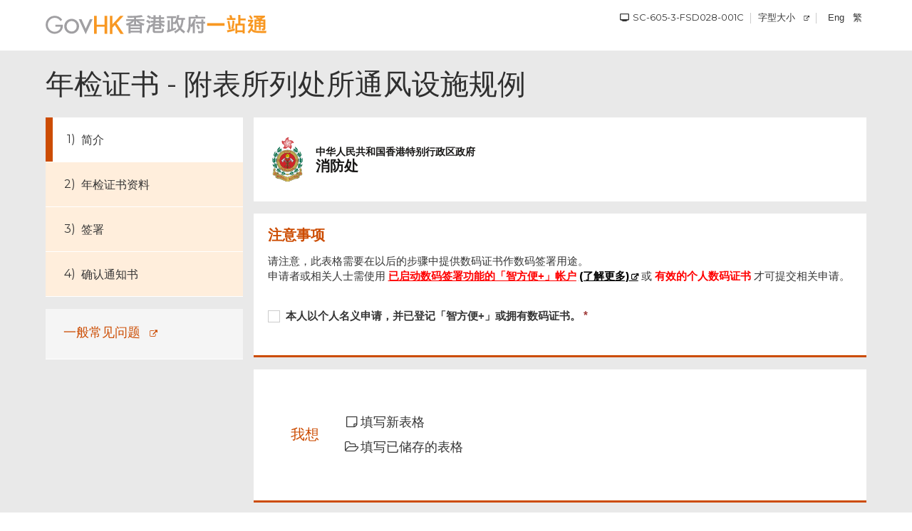

--- FILE ---
content_type: text/html;charset=UTF-8
request_url: https://eform.cefs.gov.hk/form/fsd028/sc/
body_size: 764
content:
<!doctype html><html lang="zh-CN"><head><link rel="manifest" href="manifest.5a71cf44c346ee2bd1e6801ddf7ce5c8.json"/><meta charset="utf-8"><meta http-equiv="X-UA-Compatible" content="IE=edge"><meta name="viewport" content="width=device-width,initial-scale=1"><meta name="mobile-web-app-capable" content="yes"><meta name="theme-color" content="#F4A434"><meta name="”color-scheme”" content="”light" dark”><meta name="format-detection" content="telephone=no"><meta name="Description" content=""><title></title><link rel="icon" type="image/x-icon" href="../assets/favicon.ico"><link rel="icon" type="image/png" sizes="16x16" href="../assets/favicon-16x16.png"><link rel="icon" type="image/png" sizes="32x32" href="../assets/favicon-32x32.png"><link rel="icon" type="image/png" sizes="48x48" href="../assets/favicon-48x48.png"><link rel="manifest" href="../assets/manifest.webmanifest"><meta name="mobile-web-app-capable" content="yes"><meta name="theme-color" content="#fff"><meta name="application-name" content="govhk-form-fsd028"><link rel="apple-touch-icon" sizes="57x57" href="../assets/apple-touch-icon-57x57.png"><link rel="apple-touch-icon" sizes="60x60" href="../assets/apple-touch-icon-60x60.png"><link rel="apple-touch-icon" sizes="72x72" href="../assets/apple-touch-icon-72x72.png"><link rel="apple-touch-icon" sizes="76x76" href="../assets/apple-touch-icon-76x76.png"><link rel="apple-touch-icon" sizes="114x114" href="../assets/apple-touch-icon-114x114.png"><link rel="apple-touch-icon" sizes="120x120" href="../assets/apple-touch-icon-120x120.png"><link rel="apple-touch-icon" sizes="144x144" href="../assets/apple-touch-icon-144x144.png"><link rel="apple-touch-icon" sizes="152x152" href="../assets/apple-touch-icon-152x152.png"><link rel="apple-touch-icon" sizes="167x167" href="../assets/apple-touch-icon-167x167.png"><link rel="apple-touch-icon" sizes="180x180" href="../assets/apple-touch-icon-180x180.png"><link rel="apple-touch-icon" sizes="1024x1024" href="../assets/apple-touch-icon-1024x1024.png"><meta name="apple-mobile-web-app-capable" content="yes"><meta name="apple-mobile-web-app-status-bar-style" content="default"><meta name="apple-mobile-web-app-title" content="govhk-form-fsd028"><link rel="apple-touch-startup-image" media="(device-width: 320px) and (device-height: 568px) and (-webkit-device-pixel-ratio: 2) and (orientation: portrait)" href="../assets/apple-touch-startup-image-640x1136.png"><link rel="apple-touch-startup-image" media="(device-width: 320px) and (device-height: 568px) and (-webkit-device-pixel-ratio: 2) and (orientation: landscape)" href="../assets/apple-touch-startup-image-1136x640.png"><link rel="apple-touch-startup-image" media="(device-width: 375px) and (device-height: 667px) and (-webkit-device-pixel-ratio: 2) and (orientation: portrait)" href="../assets/apple-touch-startup-image-750x1334.png"><link rel="apple-touch-startup-image" media="(device-width: 375px) and (device-height: 667px) and (-webkit-device-pixel-ratio: 2) and (orientation: landscape)" href="../assets/apple-touch-startup-image-1334x750.png"><link rel="apple-touch-startup-image" media="(device-width: 375px) and (device-height: 812px) and (-webkit-device-pixel-ratio: 3) and (orientation: portrait)" href="../assets/apple-touch-startup-image-1125x2436.png"><link rel="apple-touch-startup-image" media="(device-width: 375px) and (device-height: 812px) and (-webkit-device-pixel-ratio: 3) and (orientation: landscape)" href="../assets/apple-touch-startup-image-2436x1125.png"><link rel="apple-touch-startup-image" media="(device-width: 390px) and (device-height: 844px) and (-webkit-device-pixel-ratio: 3) and (orientation: portrait)" href="../assets/apple-touch-startup-image-1170x2532.png"><link rel="apple-touch-startup-image" media="(device-width: 390px) and (device-height: 844px) and (-webkit-device-pixel-ratio: 3) and (orientation: landscape)" href="../assets/apple-touch-startup-image-2532x1170.png"><link rel="apple-touch-startup-image" media="(device-width: 393px) and (device-height: 852px) and (-webkit-device-pixel-ratio: 3) and (orientation: portrait)" href="../assets/apple-touch-startup-image-1179x2556.png"><link rel="apple-touch-startup-image" media="(device-width: 393px) and (device-height: 852px) and (-webkit-device-pixel-ratio: 3) and (orientation: landscape)" href="../assets/apple-touch-startup-image-2556x1179.png"><link rel="apple-touch-startup-image" media="(device-width: 414px) and (device-height: 896px) and (-webkit-device-pixel-ratio: 2) and (orientation: portrait)" href="../assets/apple-touch-startup-image-828x1792.png"><link rel="apple-touch-startup-image" media="(device-width: 414px) and (device-height: 896px) and (-webkit-device-pixel-ratio: 2) and (orientation: landscape)" href="../assets/apple-touch-startup-image-1792x828.png"><link rel="apple-touch-startup-image" media="(device-width: 414px) and (device-height: 896px) and (-webkit-device-pixel-ratio: 3) and (orientation: portrait)" href="../assets/apple-touch-startup-image-1242x2688.png"><link rel="apple-touch-startup-image" media="(device-width: 414px) and (device-height: 896px) and (-webkit-device-pixel-ratio: 3) and (orientation: landscape)" href="../assets/apple-touch-startup-image-2688x1242.png"><link rel="apple-touch-startup-image" media="(device-width: 414px) and (device-height: 736px) and (-webkit-device-pixel-ratio: 3) and (orientation: portrait)" href="../assets/apple-touch-startup-image-1242x2208.png"><link rel="apple-touch-startup-image" media="(device-width: 414px) and (device-height: 736px) and (-webkit-device-pixel-ratio: 3) and (orientation: landscape)" href="../assets/apple-touch-startup-image-2208x1242.png"><link rel="apple-touch-startup-image" media="(device-width: 428px) and (device-height: 926px) and (-webkit-device-pixel-ratio: 3) and (orientation: portrait)" href="../assets/apple-touch-startup-image-1284x2778.png"><link rel="apple-touch-startup-image" media="(device-width: 428px) and (device-height: 926px) and (-webkit-device-pixel-ratio: 3) and (orientation: landscape)" href="../assets/apple-touch-startup-image-2778x1284.png"><link rel="apple-touch-startup-image" media="(device-width: 430px) and (device-height: 932px) and (-webkit-device-pixel-ratio: 3) and (orientation: portrait)" href="../assets/apple-touch-startup-image-1290x2796.png"><link rel="apple-touch-startup-image" media="(device-width: 430px) and (device-height: 932px) and (-webkit-device-pixel-ratio: 3) and (orientation: landscape)" href="../assets/apple-touch-startup-image-2796x1290.png"><link rel="apple-touch-startup-image" media="(device-width: 744px) and (device-height: 1133px) and (-webkit-device-pixel-ratio: 2) and (orientation: portrait)" href="../assets/apple-touch-startup-image-1488x2266.png"><link rel="apple-touch-startup-image" media="(device-width: 744px) and (device-height: 1133px) and (-webkit-device-pixel-ratio: 2) and (orientation: landscape)" href="../assets/apple-touch-startup-image-2266x1488.png"><link rel="apple-touch-startup-image" media="(device-width: 768px) and (device-height: 1024px) and (-webkit-device-pixel-ratio: 2) and (orientation: portrait)" href="../assets/apple-touch-startup-image-1536x2048.png"><link rel="apple-touch-startup-image" media="(device-width: 768px) and (device-height: 1024px) and (-webkit-device-pixel-ratio: 2) and (orientation: landscape)" href="../assets/apple-touch-startup-image-2048x1536.png"><link rel="apple-touch-startup-image" media="(device-width: 810px) and (device-height: 1080px) and (-webkit-device-pixel-ratio: 2) and (orientation: portrait)" href="../assets/apple-touch-startup-image-1620x2160.png"><link rel="apple-touch-startup-image" media="(device-width: 810px) and (device-height: 1080px) and (-webkit-device-pixel-ratio: 2) and (orientation: landscape)" href="../assets/apple-touch-startup-image-2160x1620.png"><link rel="apple-touch-startup-image" media="(device-width: 820px) and (device-height: 1080px) and (-webkit-device-pixel-ratio: 2) and (orientation: portrait)" href="../assets/apple-touch-startup-image-1640x2160.png"><link rel="apple-touch-startup-image" media="(device-width: 820px) and (device-height: 1080px) and (-webkit-device-pixel-ratio: 2) and (orientation: landscape)" href="../assets/apple-touch-startup-image-2160x1640.png"><link rel="apple-touch-startup-image" media="(device-width: 834px) and (device-height: 1194px) and (-webkit-device-pixel-ratio: 2) and (orientation: portrait)" href="../assets/apple-touch-startup-image-1668x2388.png"><link rel="apple-touch-startup-image" media="(device-width: 834px) and (device-height: 1194px) and (-webkit-device-pixel-ratio: 2) and (orientation: landscape)" href="../assets/apple-touch-startup-image-2388x1668.png"><link rel="apple-touch-startup-image" media="(device-width: 834px) and (device-height: 1112px) and (-webkit-device-pixel-ratio: 2) and (orientation: portrait)" href="../assets/apple-touch-startup-image-1668x2224.png"><link rel="apple-touch-startup-image" media="(device-width: 834px) and (device-height: 1112px) and (-webkit-device-pixel-ratio: 2) and (orientation: landscape)" href="../assets/apple-touch-startup-image-2224x1668.png"><link rel="apple-touch-startup-image" media="(device-width: 1024px) and (device-height: 1366px) and (-webkit-device-pixel-ratio: 2) and (orientation: portrait)" href="../assets/apple-touch-startup-image-2048x2732.png"><link rel="apple-touch-startup-image" media="(device-width: 1024px) and (device-height: 1366px) and (-webkit-device-pixel-ratio: 2) and (orientation: landscape)" href="../assets/apple-touch-startup-image-2732x2048.png"><meta name="msapplication-TileColor" content="#fff"><meta name="msapplication-TileImage" content="../assets/mstile-144x144.png"><meta name="msapplication-config" content="../assets/browserconfig.xml"><link rel="yandex-tableau-widget" href="../assets/yandex-browser-manifest.json"><script defer="defer" src="../form.ea428262a1fe4906c19b.js"></script><link href="../style.5da5da2f7a18ef846dc0.css" rel="stylesheet"></head><body id="govhkForm"><div id="app"></div><link href="/form/common_c/reform-core.bac73e82b4793ef8fe11.css" rel="stylesheet"><link rel="stylesheet" media="screen" href="https://www.gov.hk/applications/uss_bd/uss_bd.css"><script id="govhk_survey_uss_bd_js" type="text/javascript" src="https://www.gov.hk/applications/uss_bd/uss_bd.js"></script><script type="text/javascript" src="/site_c/config.js"></script><script type="text/javascript" src="../formConfig.5lxftxqj7fs9g4sa5sbr.js"></script><script type="text/javascript" src="/form/common_c/clientConfigCheck.ddb92febaac191e7c398.js"></script><script type="text/javascript" src="/form/common_c/reform-vendor.fc806d8491a8a83fbdd2.js"></script><script type="text/javascript" src="/form/common_c/reform-core.efac2d30416c7c535b92.js"></script></body></html>

--- FILE ---
content_type: text/css;charset=UTF-8
request_url: https://eform.cefs.gov.hk/form/fsd028/style.5da5da2f7a18ef846dc0.css
body_size: -759
content:
.red-text-bold-underline {
  color: red !important;
  font-weight: bold !important;
  -webkit-text-decoration: underline !important;
  text-decoration: underline !important;
}

.red-text-bold {
  color: red !important;
  font-weight: bold !important;
}

.black-link-bold {
  color: black !important;
  font-weight: bold !important;
}


--- FILE ---
content_type: text/css;charset=UTF-8
request_url: https://eform.cefs.gov.hk/form/common_c/reform-core.bac73e82b4793ef8fe11.css
body_size: 85031
content:
/* cyrillic-ext */
@font-face {
  font-family: 'Montserrat';
  font-style: normal;
  font-weight: 400;
  src: url(./fonts/Montserrat-cyrillic-ext.3fce71be600b495fb078.woff2) format('woff2');
  unicode-range: U+0460-052F, U+1C80-1C88, U+20B4, U+2DE0-2DFF, U+A640-A69F, U+FE2E-FE2F;
}
/* cyrillic */
@font-face {
  font-family: 'Montserrat';
  font-style: normal;
  font-weight: 400;
  src: url(./fonts/Montserrat-cyrillic.1a43ca9d7fad2bddd132.woff2) format('woff2');
  unicode-range: U+0301, U+0400-045F, U+0490-0491, U+04B0-04B1, U+2116;
}
/* vietnamese */
@font-face {
  font-family: 'Montserrat';
  font-style: normal;
  font-weight: 400;
  src: url(./fonts/Montserrat-vietnamese.ef487a341a5a51695735.woff2) format('woff2');
  unicode-range: U+0102-0103, U+0110-0111, U+0128-0129, U+0168-0169, U+01A0-01A1, U+01AF-01B0, U+0300-0301, U+0303-0304, U+0308-0309, U+0323, U+0329, U+1EA0-1EF9, U+20AB;
}
/* latin-ext */
@font-face {
  font-family: 'Montserrat';
  font-style: normal;
  font-weight: 400;
  src: url(./fonts/Montserrat-latin-ext.13be4add4618e4d5562d.woff2) format('woff2');
  unicode-range: U+0100-02AF, U+0304, U+0308, U+0329, U+1E00-1E9F, U+1EF2-1EFF, U+2020, U+20A0-20AB, U+20AD-20C0, U+2113, U+2C60-2C7F, U+A720-A7FF;
}
/* latin */
@font-face {
  font-family: 'Montserrat';
  font-style: normal;
  font-weight: 400;
  src: url(./fonts/Montserrat-latin.bd62b395df700f8d01c5.woff2) format('woff2');
  unicode-range: U+0000-00FF, U+0131, U+0152-0153, U+02BB-02BC, U+02C6, U+02DA, U+02DC, U+0304, U+0308, U+0329, U+2000-206F, U+2074, U+20AC, U+2122, U+2191, U+2193, U+2212, U+2215, U+FEFF, U+FFFD;
}
/* cyrillic-ext */
@font-face {
  font-family: 'Montserrat';
  font-style: normal;
  font-weight: 700;
  src: url(./fonts/Montserrat-cyrillic-ext.3fce71be600b495fb078.woff2) format('woff2');
  unicode-range: U+0460-052F, U+1C80-1C88, U+20B4, U+2DE0-2DFF, U+A640-A69F, U+FE2E-FE2F;
}
/* cyrillic */
@font-face {
  font-family: 'Montserrat';
  font-style: normal;
  font-weight: 700;
  src: url(./fonts/Montserrat-cyrillic.1a43ca9d7fad2bddd132.woff2) format('woff2');
  unicode-range: U+0301, U+0400-045F, U+0490-0491, U+04B0-04B1, U+2116;
}
/* vietnamese */
@font-face {
  font-family: 'Montserrat';
  font-style: normal;
  font-weight: 700;
  src: url(./fonts/Montserrat-vietnamese.ef487a341a5a51695735.woff2) format('woff2');
  unicode-range: U+0102-0103, U+0110-0111, U+0128-0129, U+0168-0169, U+01A0-01A1, U+01AF-01B0, U+0300-0301, U+0303-0304, U+0308-0309, U+0323, U+0329, U+1EA0-1EF9, U+20AB;
}
/* latin-ext */
@font-face {
  font-family: 'Montserrat';
  font-style: normal;
  font-weight: 700;
  src: url(./fonts/Montserrat-latin-ext.13be4add4618e4d5562d.woff2) format('woff2');
  unicode-range: U+0100-02AF, U+0304, U+0308, U+0329, U+1E00-1E9F, U+1EF2-1EFF, U+2020, U+20A0-20AB, U+20AD-20C0, U+2113, U+2C60-2C7F, U+A720-A7FF;
}
/* latin */
@font-face {
  font-family: 'Montserrat';
  font-style: normal;
  font-weight: 700;
  src: url(./fonts/Montserrat-latin.bd62b395df700f8d01c5.woff2) format('woff2');
  unicode-range: U+0000-00FF, U+0131, U+0152-0153, U+02BB-02BC, U+02C6, U+02DA, U+02DC, U+0304, U+0308, U+0329, U+2000-206F, U+2074, U+20AC, U+2122, U+2191, U+2193, U+2212, U+2215, U+FEFF, U+FFFD;
}



/* @font-face {
  font-family: 'Montserrat';
  src: url('../font/Montserrat/static/Montserrat.woff2') format('woff2'),
       url('../font/Montserrat/static/Montserrat-Regular.ttf') format('truetype'),
       url('../font/Montserrat/static/Montserrat-Thin.ttf') format('truetype'),
       // url('../font/Montserrat/static/Montserrat-ThinItalic.ttf') format('truetype'),
       // url('../font/Montserrat/Montserrat-Italic-VariableFont_wght.ttf') format('truetype'),
       url('../font/Montserrat/Montserrat-VariableFont_wght.ttf') format('truetype'),
       url('../font/Montserrat/static/Montserrat-Black.ttf') format('truetype'),
       // url('../font/Montserrat/static/Montserrat-BlackItalic.ttf') format('truetype'),
       url('../font/Montserrat/static/Montserrat-Bold.ttf') format('truetype'),
       // url('../font/Montserrat/static/Montserrat-BoldItalic.ttf') format('truetype'),
       url('../font/Montserrat/static/Montserrat-ExtraBold.ttf') format('truetype'),
       /* url('../font/Montserrat/static/Montserrat-ExtraBoldItalic.ttf') format('truetype'),
       url('../font/Montserrat/static/Montserrat-ExtraLight.ttf') format('truetype'),
       /* url('../font/Montserrat/static/Montserrat-ExtraLightItalic.ttf') format('truetype'),
       /* url('../font/Montserrat/static/Montserrat-Italic.ttf') format('truetype'),
       url('../font/Montserrat/static/Montserrat-Light.ttf') format('truetype'),
       /* url('../font/Montserrat/static/Montserrat-LightItalic.ttf') format('truetype'),
       url('../font/Montserrat/static/Montserrat-Medium.ttf') format('truetype'),
       /* url('../font/Montserrat/static/Montserrat-MediumItalic.ttf') format('truetype'),
       url('../font/Montserrat/static/Montserrat-SemiBold.ttf') format('truetype');
       /* url('../font/Montserrat/static/Montserrat-SemiBoldItalic.ttf') format('truetype');
  font-weight: normal;
  font-style: normal;
} */


@charset "UTF-8";/*!
 * Bootstrap  v5.3.3 (https://getbootstrap.com/)
 * Copyright 2011-2024 The Bootstrap Authors
 * Licensed under MIT (https://github.com/twbs/bootstrap/blob/main/LICENSE)
 */:root,[data-bs-theme=light]{--bs-blue:#0d6efd;--bs-indigo:#6610f2;--bs-purple:#6f42c1;--bs-pink:#d63384;--bs-red:#dc3545;--bs-orange:#fd7e14;--bs-yellow:#ffc107;--bs-green:#198754;--bs-teal:#20c997;--bs-cyan:#0dcaf0;--bs-black:#000;--bs-white:#fff;--bs-gray:#6c757d;--bs-gray-dark:#343a40;--bs-gray-100:#f8f9fa;--bs-gray-200:#e9ecef;--bs-gray-300:#dee2e6;--bs-gray-400:#ced4da;--bs-gray-500:#adb5bd;--bs-gray-600:#6c757d;--bs-gray-700:#495057;--bs-gray-800:#343a40;--bs-gray-900:#212529;--bs-primary:#0d6efd;--bs-secondary:#6c757d;--bs-success:#198754;--bs-info:#0dcaf0;--bs-warning:#ffc107;--bs-danger:#dc3545;--bs-light:#f8f9fa;--bs-dark:#212529;--bs-primary-rgb:13,110,253;--bs-secondary-rgb:108,117,125;--bs-success-rgb:25,135,84;--bs-info-rgb:13,202,240;--bs-warning-rgb:255,193,7;--bs-danger-rgb:220,53,69;--bs-light-rgb:248,249,250;--bs-dark-rgb:33,37,41;--bs-primary-text-emphasis:#052c65;--bs-secondary-text-emphasis:#2b2f32;--bs-success-text-emphasis:#0a3622;--bs-info-text-emphasis:#055160;--bs-warning-text-emphasis:#664d03;--bs-danger-text-emphasis:#58151c;--bs-light-text-emphasis:#495057;--bs-dark-text-emphasis:#495057;--bs-primary-bg-subtle:#cfe2ff;--bs-secondary-bg-subtle:#e2e3e5;--bs-success-bg-subtle:#d1e7dd;--bs-info-bg-subtle:#cff4fc;--bs-warning-bg-subtle:#fff3cd;--bs-danger-bg-subtle:#f8d7da;--bs-light-bg-subtle:#fcfcfd;--bs-dark-bg-subtle:#ced4da;--bs-primary-border-subtle:#9ec5fe;--bs-secondary-border-subtle:#c4c8cb;--bs-success-border-subtle:#a3cfbb;--bs-info-border-subtle:#9eeaf9;--bs-warning-border-subtle:#ffe69c;--bs-danger-border-subtle:#f1aeb5;--bs-light-border-subtle:#e9ecef;--bs-dark-border-subtle:#adb5bd;--bs-white-rgb:255,255,255;--bs-black-rgb:0,0,0;--bs-font-sans-serif:system-ui,-apple-system,"Segoe UI",Roboto,"Helvetica Neue","Noto Sans","Liberation Sans",Arial,sans-serif,"Apple Color Emoji","Segoe UI Emoji","Segoe UI Symbol","Noto Color Emoji";--bs-font-monospace:SFMono-Regular,Menlo,Monaco,Consolas,"Liberation Mono","Courier New",monospace;--bs-gradient:linear-gradient(180deg, rgba(255, 255, 255, 0.15), rgba(255, 255, 255, 0));--bs-body-font-family:var(--bs-font-sans-serif);--bs-body-font-size:1rem;--bs-body-font-weight:400;--bs-body-line-height:1.5;--bs-body-color:#212529;--bs-body-color-rgb:33,37,41;--bs-body-bg:#fff;--bs-body-bg-rgb:255,255,255;--bs-emphasis-color:#000;--bs-emphasis-color-rgb:0,0,0;--bs-secondary-color:rgba(33, 37, 41, 0.75);--bs-secondary-color-rgb:33,37,41;--bs-secondary-bg:#e9ecef;--bs-secondary-bg-rgb:233,236,239;--bs-tertiary-color:rgba(33, 37, 41, 0.5);--bs-tertiary-color-rgb:33,37,41;--bs-tertiary-bg:#f8f9fa;--bs-tertiary-bg-rgb:248,249,250;--bs-heading-color:inherit;--bs-link-color:#0d6efd;--bs-link-color-rgb:13,110,253;--bs-link-decoration:underline;--bs-link-hover-color:#0a58ca;--bs-link-hover-color-rgb:10,88,202;--bs-code-color:#d63384;--bs-highlight-color:#212529;--bs-highlight-bg:#fff3cd;--bs-border-width:1px;--bs-border-style:solid;--bs-border-color:#dee2e6;--bs-border-color-translucent:rgba(0, 0, 0, 0.175);--bs-border-radius:0.375rem;--bs-border-radius-sm:0.25rem;--bs-border-radius-lg:0.5rem;--bs-border-radius-xl:1rem;--bs-border-radius-xxl:2rem;--bs-border-radius-2xl:var(--bs-border-radius-xxl);--bs-border-radius-pill:50rem;--bs-box-shadow:0 0.5rem 1rem rgba(0, 0, 0, 0.15);--bs-box-shadow-sm:0 0.125rem 0.25rem rgba(0, 0, 0, 0.075);--bs-box-shadow-lg:0 1rem 3rem rgba(0, 0, 0, 0.175);--bs-box-shadow-inset:inset 0 1px 2px rgba(0, 0, 0, 0.075);--bs-focus-ring-width:0.25rem;--bs-focus-ring-opacity:0.25;--bs-focus-ring-color:rgba(13, 110, 253, 0.25);--bs-form-valid-color:#198754;--bs-form-valid-border-color:#198754;--bs-form-invalid-color:#dc3545;--bs-form-invalid-border-color:#dc3545}[data-bs-theme=dark]{color-scheme:dark;--bs-body-color:#dee2e6;--bs-body-color-rgb:222,226,230;--bs-body-bg:#212529;--bs-body-bg-rgb:33,37,41;--bs-emphasis-color:#fff;--bs-emphasis-color-rgb:255,255,255;--bs-secondary-color:rgba(222, 226, 230, 0.75);--bs-secondary-color-rgb:222,226,230;--bs-secondary-bg:#343a40;--bs-secondary-bg-rgb:52,58,64;--bs-tertiary-color:rgba(222, 226, 230, 0.5);--bs-tertiary-color-rgb:222,226,230;--bs-tertiary-bg:#2b3035;--bs-tertiary-bg-rgb:43,48,53;--bs-primary-text-emphasis:#6ea8fe;--bs-secondary-text-emphasis:#a7acb1;--bs-success-text-emphasis:#75b798;--bs-info-text-emphasis:#6edff6;--bs-warning-text-emphasis:#ffda6a;--bs-danger-text-emphasis:#ea868f;--bs-light-text-emphasis:#f8f9fa;--bs-dark-text-emphasis:#dee2e6;--bs-primary-bg-subtle:#031633;--bs-secondary-bg-subtle:#161719;--bs-success-bg-subtle:#051b11;--bs-info-bg-subtle:#032830;--bs-warning-bg-subtle:#332701;--bs-danger-bg-subtle:#2c0b0e;--bs-light-bg-subtle:#343a40;--bs-dark-bg-subtle:#1a1d20;--bs-primary-border-subtle:#084298;--bs-secondary-border-subtle:#41464b;--bs-success-border-subtle:#0f5132;--bs-info-border-subtle:#087990;--bs-warning-border-subtle:#997404;--bs-danger-border-subtle:#842029;--bs-light-border-subtle:#495057;--bs-dark-border-subtle:#343a40;--bs-heading-color:inherit;--bs-link-color:#6ea8fe;--bs-link-hover-color:#8bb9fe;--bs-link-color-rgb:110,168,254;--bs-link-hover-color-rgb:139,185,254;--bs-code-color:#e685b5;--bs-highlight-color:#dee2e6;--bs-highlight-bg:#664d03;--bs-border-color:#495057;--bs-border-color-translucent:rgba(255, 255, 255, 0.15);--bs-form-valid-color:#75b798;--bs-form-valid-border-color:#75b798;--bs-form-invalid-color:#ea868f;--bs-form-invalid-border-color:#ea868f}*,::after,::before{box-sizing:border-box}@media (prefers-reduced-motion:no-preference){:root{scroll-behavior:smooth}}body{margin:0;font-family:var(--bs-body-font-family);font-size:var(--bs-body-font-size);font-weight:var(--bs-body-font-weight);line-height:var(--bs-body-line-height);color:var(--bs-body-color);text-align:var(--bs-body-text-align);background-color:var(--bs-body-bg);-webkit-text-size-adjust:100%;-webkit-tap-highlight-color:transparent}hr{margin:1rem 0;color:inherit;border:0;border-top:var(--bs-border-width) solid;opacity:.25}.h1,.h2,.h3,.h4,.h5,.h6,h1,h2,h3,h4,h5,h6{margin-top:0;margin-bottom:.5rem;font-weight:500;line-height:1.2;color:var(--bs-heading-color)}.h1,h1{font-size:calc(1.375rem + 1.5vw)}@media (min-width:1200px){.h1,h1{font-size:2.5rem}}.h2,h2{font-size:calc(1.325rem + .9vw)}@media (min-width:1200px){.h2,h2{font-size:2rem}}.h3,h3{font-size:calc(1.3rem + .6vw)}@media (min-width:1200px){.h3,h3{font-size:1.75rem}}.h4,h4{font-size:calc(1.275rem + .3vw)}@media (min-width:1200px){.h4,h4{font-size:1.5rem}}.h5,h5{font-size:1.25rem}.h6,h6{font-size:1rem}p{margin-top:0;margin-bottom:1rem}abbr[title]{-webkit-text-decoration:underline dotted;text-decoration:underline dotted;cursor:help;-webkit-text-decoration-skip-ink:none;text-decoration-skip-ink:none}address{margin-bottom:1rem;font-style:normal;line-height:inherit}ol,ul{padding-left:2rem}dl,ol,ul{margin-top:0;margin-bottom:1rem}ol ol,ol ul,ul ol,ul ul{margin-bottom:0}dt{font-weight:700}dd{margin-bottom:.5rem;margin-left:0}blockquote{margin:0 0 1rem}b,strong{font-weight:bolder}.small,small{font-size:.875em}.mark,mark{padding:.1875em;color:var(--bs-highlight-color);background-color:var(--bs-highlight-bg)}sub,sup{position:relative;font-size:.75em;line-height:0;vertical-align:baseline}sub{bottom:-.25em}sup{top:-.5em}a{color:rgba(var(--bs-link-color-rgb),var(--bs-link-opacity,1));text-decoration:underline}a:hover{--bs-link-color-rgb:var(--bs-link-hover-color-rgb)}a:not([href]):not([class]),a:not([href]):not([class]):hover{color:inherit;text-decoration:none}code,kbd,pre,samp{font-family:var(--bs-font-monospace);font-size:1em}pre{display:block;margin-top:0;margin-bottom:1rem;overflow:auto;font-size:.875em}pre code{font-size:inherit;color:inherit;word-break:normal}code{font-size:.875em;color:var(--bs-code-color);word-wrap:break-word}a>code{color:inherit}kbd{padding:.1875rem .375rem;font-size:.875em;color:var(--bs-body-bg);background-color:var(--bs-body-color);border-radius:.25rem}kbd kbd{padding:0;font-size:1em}figure{margin:0 0 1rem}img,svg{vertical-align:middle}table{caption-side:bottom;border-collapse:collapse}caption{padding-top:.5rem;padding-bottom:.5rem;color:var(--bs-secondary-color);text-align:left}th{text-align:inherit;text-align:-webkit-match-parent}tbody,td,tfoot,th,thead,tr{border-color:inherit;border-style:solid;border-width:0}label{display:inline-block}button{border-radius:0}button:focus:not(:focus-visible){outline:0}button,input,optgroup,select,textarea{margin:0;font-family:inherit;font-size:inherit;line-height:inherit}button,select{text-transform:none}[role=button]{cursor:pointer}select{word-wrap:normal}select:disabled{opacity:1}[list]:not([type=date]):not([type=datetime-local]):not([type=month]):not([type=week]):not([type=time])::-webkit-calendar-picker-indicator{display:none!important}[type=button],[type=reset],[type=submit],button{-webkit-appearance:button}[type=button]:not(:disabled),[type=reset]:not(:disabled),[type=submit]:not(:disabled),button:not(:disabled){cursor:pointer}::-moz-focus-inner{padding:0;border-style:none}textarea{resize:vertical}fieldset{min-width:0;padding:0;margin:0;border:0}legend{float:left;width:100%;padding:0;margin-bottom:.5rem;font-size:calc(1.275rem + .3vw);line-height:inherit}@media (min-width:1200px){legend{font-size:1.5rem}}legend+*{clear:left}::-webkit-datetime-edit-day-field,::-webkit-datetime-edit-fields-wrapper,::-webkit-datetime-edit-hour-field,::-webkit-datetime-edit-minute,::-webkit-datetime-edit-month-field,::-webkit-datetime-edit-text,::-webkit-datetime-edit-year-field{padding:0}::-webkit-inner-spin-button{height:auto}[type=search]{-webkit-appearance:textfield;outline-offset:-2px}::-webkit-search-decoration{-webkit-appearance:none}::-webkit-color-swatch-wrapper{padding:0}::-webkit-file-upload-button{font:inherit;-webkit-appearance:button}::file-selector-button{font:inherit;-webkit-appearance:button}output{display:inline-block}iframe{border:0}summary{display:list-item;cursor:pointer}progress{vertical-align:baseline}[hidden]{display:none!important}.lead{font-size:1.25rem;font-weight:300}.display-1{font-size:calc(1.625rem + 4.5vw);font-weight:300;line-height:1.2}@media (min-width:1200px){.display-1{font-size:5rem}}.display-2{font-size:calc(1.575rem + 3.9vw);font-weight:300;line-height:1.2}@media (min-width:1200px){.display-2{font-size:4.5rem}}.display-3{font-size:calc(1.525rem + 3.3vw);font-weight:300;line-height:1.2}@media (min-width:1200px){.display-3{font-size:4rem}}.display-4{font-size:calc(1.475rem + 2.7vw);font-weight:300;line-height:1.2}@media (min-width:1200px){.display-4{font-size:3.5rem}}.display-5{font-size:calc(1.425rem + 2.1vw);font-weight:300;line-height:1.2}@media (min-width:1200px){.display-5{font-size:3rem}}.display-6{font-size:calc(1.375rem + 1.5vw);font-weight:300;line-height:1.2}@media (min-width:1200px){.display-6{font-size:2.5rem}}.list-unstyled{padding-left:0;list-style:none}.list-inline{padding-left:0;list-style:none}.list-inline-item{display:inline-block}.list-inline-item:not(:last-child){margin-right:.5rem}.initialism{font-size:.875em;text-transform:uppercase}.blockquote{margin-bottom:1rem;font-size:1.25rem}.blockquote>:last-child{margin-bottom:0}.blockquote-footer{margin-top:-1rem;margin-bottom:1rem;font-size:.875em;color:#6c757d}.blockquote-footer::before{content:"— "}.img-fluid{max-width:100%;height:auto}.img-thumbnail{padding:.25rem;background-color:var(--bs-body-bg);border:var(--bs-border-width) solid var(--bs-border-color);border-radius:var(--bs-border-radius);max-width:100%;height:auto}.figure{display:inline-block}.figure-img{margin-bottom:.5rem;line-height:1}.figure-caption{font-size:.875em;color:var(--bs-secondary-color)}.container,.container-fluid,.container-lg,.container-md,.container-sm,.container-xl,.container-xxl{--bs-gutter-x:1.5rem;--bs-gutter-y:0;width:100%;padding-right:calc(var(--bs-gutter-x) * .5);padding-left:calc(var(--bs-gutter-x) * .5);margin-right:auto;margin-left:auto}@media (min-width:576px){.container,.container-sm{max-width:540px}}@media (min-width:768px){.container,.container-md,.container-sm{max-width:720px}}@media (min-width:992px){.container,.container-lg,.container-md,.container-sm{max-width:960px}}@media (min-width:1200px){.container,.container-lg,.container-md,.container-sm,.container-xl{max-width:1140px}}@media (min-width:1400px){.container,.container-lg,.container-md,.container-sm,.container-xl,.container-xxl{max-width:1320px}}:root{--bs-breakpoint-xs:0;--bs-breakpoint-sm:576px;--bs-breakpoint-md:768px;--bs-breakpoint-lg:992px;--bs-breakpoint-xl:1200px;--bs-breakpoint-xxl:1400px}.row{--bs-gutter-x:1.5rem;--bs-gutter-y:0;display:flex;flex-wrap:wrap;margin-top:calc(-1 * var(--bs-gutter-y));margin-right:calc(-.5 * var(--bs-gutter-x));margin-left:calc(-.5 * var(--bs-gutter-x))}.row>*{flex-shrink:0;width:100%;max-width:100%;padding-right:calc(var(--bs-gutter-x) * .5);padding-left:calc(var(--bs-gutter-x) * .5);margin-top:var(--bs-gutter-y)}.col{flex:1 0 0%}.row-cols-auto>*{flex:0 0 auto;width:auto}.row-cols-1>*{flex:0 0 auto;width:100%}.row-cols-2>*{flex:0 0 auto;width:50%}.row-cols-3>*{flex:0 0 auto;width:33.33333333%}.row-cols-4>*{flex:0 0 auto;width:25%}.row-cols-5>*{flex:0 0 auto;width:20%}.row-cols-6>*{flex:0 0 auto;width:16.66666667%}.col-auto{flex:0 0 auto;width:auto}.col-1{flex:0 0 auto;width:8.33333333%}.col-2{flex:0 0 auto;width:16.66666667%}.col-3{flex:0 0 auto;width:25%}.col-4{flex:0 0 auto;width:33.33333333%}.col-5{flex:0 0 auto;width:41.66666667%}.col-6{flex:0 0 auto;width:50%}.col-7{flex:0 0 auto;width:58.33333333%}.col-8{flex:0 0 auto;width:66.66666667%}.col-9{flex:0 0 auto;width:75%}.col-10{flex:0 0 auto;width:83.33333333%}.col-11{flex:0 0 auto;width:91.66666667%}.col-12{flex:0 0 auto;width:100%}.offset-1{margin-left:8.33333333%}.offset-2{margin-left:16.66666667%}.offset-3{margin-left:25%}.offset-4{margin-left:33.33333333%}.offset-5{margin-left:41.66666667%}.offset-6{margin-left:50%}.offset-7{margin-left:58.33333333%}.offset-8{margin-left:66.66666667%}.offset-9{margin-left:75%}.offset-10{margin-left:83.33333333%}.offset-11{margin-left:91.66666667%}.g-0,.gx-0{--bs-gutter-x:0}.g-0,.gy-0{--bs-gutter-y:0}.g-1,.gx-1{--bs-gutter-x:0.25rem}.g-1,.gy-1{--bs-gutter-y:0.25rem}.g-2,.gx-2{--bs-gutter-x:0.5rem}.g-2,.gy-2{--bs-gutter-y:0.5rem}.g-3,.gx-3{--bs-gutter-x:1rem}.g-3,.gy-3{--bs-gutter-y:1rem}.g-4,.gx-4{--bs-gutter-x:1.5rem}.g-4,.gy-4{--bs-gutter-y:1.5rem}.g-5,.gx-5{--bs-gutter-x:3rem}.g-5,.gy-5{--bs-gutter-y:3rem}@media (min-width:576px){.col-sm{flex:1 0 0%}.row-cols-sm-auto>*{flex:0 0 auto;width:auto}.row-cols-sm-1>*{flex:0 0 auto;width:100%}.row-cols-sm-2>*{flex:0 0 auto;width:50%}.row-cols-sm-3>*{flex:0 0 auto;width:33.33333333%}.row-cols-sm-4>*{flex:0 0 auto;width:25%}.row-cols-sm-5>*{flex:0 0 auto;width:20%}.row-cols-sm-6>*{flex:0 0 auto;width:16.66666667%}.col-sm-auto{flex:0 0 auto;width:auto}.col-sm-1{flex:0 0 auto;width:8.33333333%}.col-sm-2{flex:0 0 auto;width:16.66666667%}.col-sm-3{flex:0 0 auto;width:25%}.col-sm-4{flex:0 0 auto;width:33.33333333%}.col-sm-5{flex:0 0 auto;width:41.66666667%}.col-sm-6{flex:0 0 auto;width:50%}.col-sm-7{flex:0 0 auto;width:58.33333333%}.col-sm-8{flex:0 0 auto;width:66.66666667%}.col-sm-9{flex:0 0 auto;width:75%}.col-sm-10{flex:0 0 auto;width:83.33333333%}.col-sm-11{flex:0 0 auto;width:91.66666667%}.col-sm-12{flex:0 0 auto;width:100%}.offset-sm-0{margin-left:0}.offset-sm-1{margin-left:8.33333333%}.offset-sm-2{margin-left:16.66666667%}.offset-sm-3{margin-left:25%}.offset-sm-4{margin-left:33.33333333%}.offset-sm-5{margin-left:41.66666667%}.offset-sm-6{margin-left:50%}.offset-sm-7{margin-left:58.33333333%}.offset-sm-8{margin-left:66.66666667%}.offset-sm-9{margin-left:75%}.offset-sm-10{margin-left:83.33333333%}.offset-sm-11{margin-left:91.66666667%}.g-sm-0,.gx-sm-0{--bs-gutter-x:0}.g-sm-0,.gy-sm-0{--bs-gutter-y:0}.g-sm-1,.gx-sm-1{--bs-gutter-x:0.25rem}.g-sm-1,.gy-sm-1{--bs-gutter-y:0.25rem}.g-sm-2,.gx-sm-2{--bs-gutter-x:0.5rem}.g-sm-2,.gy-sm-2{--bs-gutter-y:0.5rem}.g-sm-3,.gx-sm-3{--bs-gutter-x:1rem}.g-sm-3,.gy-sm-3{--bs-gutter-y:1rem}.g-sm-4,.gx-sm-4{--bs-gutter-x:1.5rem}.g-sm-4,.gy-sm-4{--bs-gutter-y:1.5rem}.g-sm-5,.gx-sm-5{--bs-gutter-x:3rem}.g-sm-5,.gy-sm-5{--bs-gutter-y:3rem}}@media (min-width:768px){.col-md{flex:1 0 0%}.row-cols-md-auto>*{flex:0 0 auto;width:auto}.row-cols-md-1>*{flex:0 0 auto;width:100%}.row-cols-md-2>*{flex:0 0 auto;width:50%}.row-cols-md-3>*{flex:0 0 auto;width:33.33333333%}.row-cols-md-4>*{flex:0 0 auto;width:25%}.row-cols-md-5>*{flex:0 0 auto;width:20%}.row-cols-md-6>*{flex:0 0 auto;width:16.66666667%}.col-md-auto{flex:0 0 auto;width:auto}.col-md-1{flex:0 0 auto;width:8.33333333%}.col-md-2{flex:0 0 auto;width:16.66666667%}.col-md-3{flex:0 0 auto;width:25%}.col-md-4{flex:0 0 auto;width:33.33333333%}.col-md-5{flex:0 0 auto;width:41.66666667%}.col-md-6{flex:0 0 auto;width:50%}.col-md-7{flex:0 0 auto;width:58.33333333%}.col-md-8{flex:0 0 auto;width:66.66666667%}.col-md-9{flex:0 0 auto;width:75%}.col-md-10{flex:0 0 auto;width:83.33333333%}.col-md-11{flex:0 0 auto;width:91.66666667%}.col-md-12{flex:0 0 auto;width:100%}.offset-md-0{margin-left:0}.offset-md-1{margin-left:8.33333333%}.offset-md-2{margin-left:16.66666667%}.offset-md-3{margin-left:25%}.offset-md-4{margin-left:33.33333333%}.offset-md-5{margin-left:41.66666667%}.offset-md-6{margin-left:50%}.offset-md-7{margin-left:58.33333333%}.offset-md-8{margin-left:66.66666667%}.offset-md-9{margin-left:75%}.offset-md-10{margin-left:83.33333333%}.offset-md-11{margin-left:91.66666667%}.g-md-0,.gx-md-0{--bs-gutter-x:0}.g-md-0,.gy-md-0{--bs-gutter-y:0}.g-md-1,.gx-md-1{--bs-gutter-x:0.25rem}.g-md-1,.gy-md-1{--bs-gutter-y:0.25rem}.g-md-2,.gx-md-2{--bs-gutter-x:0.5rem}.g-md-2,.gy-md-2{--bs-gutter-y:0.5rem}.g-md-3,.gx-md-3{--bs-gutter-x:1rem}.g-md-3,.gy-md-3{--bs-gutter-y:1rem}.g-md-4,.gx-md-4{--bs-gutter-x:1.5rem}.g-md-4,.gy-md-4{--bs-gutter-y:1.5rem}.g-md-5,.gx-md-5{--bs-gutter-x:3rem}.g-md-5,.gy-md-5{--bs-gutter-y:3rem}}@media (min-width:992px){.col-lg{flex:1 0 0%}.row-cols-lg-auto>*{flex:0 0 auto;width:auto}.row-cols-lg-1>*{flex:0 0 auto;width:100%}.row-cols-lg-2>*{flex:0 0 auto;width:50%}.row-cols-lg-3>*{flex:0 0 auto;width:33.33333333%}.row-cols-lg-4>*{flex:0 0 auto;width:25%}.row-cols-lg-5>*{flex:0 0 auto;width:20%}.row-cols-lg-6>*{flex:0 0 auto;width:16.66666667%}.col-lg-auto{flex:0 0 auto;width:auto}.col-lg-1{flex:0 0 auto;width:8.33333333%}.col-lg-2{flex:0 0 auto;width:16.66666667%}.col-lg-3{flex:0 0 auto;width:25%}.col-lg-4{flex:0 0 auto;width:33.33333333%}.col-lg-5{flex:0 0 auto;width:41.66666667%}.col-lg-6{flex:0 0 auto;width:50%}.col-lg-7{flex:0 0 auto;width:58.33333333%}.col-lg-8{flex:0 0 auto;width:66.66666667%}.col-lg-9{flex:0 0 auto;width:75%}.col-lg-10{flex:0 0 auto;width:83.33333333%}.col-lg-11{flex:0 0 auto;width:91.66666667%}.col-lg-12{flex:0 0 auto;width:100%}.offset-lg-0{margin-left:0}.offset-lg-1{margin-left:8.33333333%}.offset-lg-2{margin-left:16.66666667%}.offset-lg-3{margin-left:25%}.offset-lg-4{margin-left:33.33333333%}.offset-lg-5{margin-left:41.66666667%}.offset-lg-6{margin-left:50%}.offset-lg-7{margin-left:58.33333333%}.offset-lg-8{margin-left:66.66666667%}.offset-lg-9{margin-left:75%}.offset-lg-10{margin-left:83.33333333%}.offset-lg-11{margin-left:91.66666667%}.g-lg-0,.gx-lg-0{--bs-gutter-x:0}.g-lg-0,.gy-lg-0{--bs-gutter-y:0}.g-lg-1,.gx-lg-1{--bs-gutter-x:0.25rem}.g-lg-1,.gy-lg-1{--bs-gutter-y:0.25rem}.g-lg-2,.gx-lg-2{--bs-gutter-x:0.5rem}.g-lg-2,.gy-lg-2{--bs-gutter-y:0.5rem}.g-lg-3,.gx-lg-3{--bs-gutter-x:1rem}.g-lg-3,.gy-lg-3{--bs-gutter-y:1rem}.g-lg-4,.gx-lg-4{--bs-gutter-x:1.5rem}.g-lg-4,.gy-lg-4{--bs-gutter-y:1.5rem}.g-lg-5,.gx-lg-5{--bs-gutter-x:3rem}.g-lg-5,.gy-lg-5{--bs-gutter-y:3rem}}@media (min-width:1200px){.col-xl{flex:1 0 0%}.row-cols-xl-auto>*{flex:0 0 auto;width:auto}.row-cols-xl-1>*{flex:0 0 auto;width:100%}.row-cols-xl-2>*{flex:0 0 auto;width:50%}.row-cols-xl-3>*{flex:0 0 auto;width:33.33333333%}.row-cols-xl-4>*{flex:0 0 auto;width:25%}.row-cols-xl-5>*{flex:0 0 auto;width:20%}.row-cols-xl-6>*{flex:0 0 auto;width:16.66666667%}.col-xl-auto{flex:0 0 auto;width:auto}.col-xl-1{flex:0 0 auto;width:8.33333333%}.col-xl-2{flex:0 0 auto;width:16.66666667%}.col-xl-3{flex:0 0 auto;width:25%}.col-xl-4{flex:0 0 auto;width:33.33333333%}.col-xl-5{flex:0 0 auto;width:41.66666667%}.col-xl-6{flex:0 0 auto;width:50%}.col-xl-7{flex:0 0 auto;width:58.33333333%}.col-xl-8{flex:0 0 auto;width:66.66666667%}.col-xl-9{flex:0 0 auto;width:75%}.col-xl-10{flex:0 0 auto;width:83.33333333%}.col-xl-11{flex:0 0 auto;width:91.66666667%}.col-xl-12{flex:0 0 auto;width:100%}.offset-xl-0{margin-left:0}.offset-xl-1{margin-left:8.33333333%}.offset-xl-2{margin-left:16.66666667%}.offset-xl-3{margin-left:25%}.offset-xl-4{margin-left:33.33333333%}.offset-xl-5{margin-left:41.66666667%}.offset-xl-6{margin-left:50%}.offset-xl-7{margin-left:58.33333333%}.offset-xl-8{margin-left:66.66666667%}.offset-xl-9{margin-left:75%}.offset-xl-10{margin-left:83.33333333%}.offset-xl-11{margin-left:91.66666667%}.g-xl-0,.gx-xl-0{--bs-gutter-x:0}.g-xl-0,.gy-xl-0{--bs-gutter-y:0}.g-xl-1,.gx-xl-1{--bs-gutter-x:0.25rem}.g-xl-1,.gy-xl-1{--bs-gutter-y:0.25rem}.g-xl-2,.gx-xl-2{--bs-gutter-x:0.5rem}.g-xl-2,.gy-xl-2{--bs-gutter-y:0.5rem}.g-xl-3,.gx-xl-3{--bs-gutter-x:1rem}.g-xl-3,.gy-xl-3{--bs-gutter-y:1rem}.g-xl-4,.gx-xl-4{--bs-gutter-x:1.5rem}.g-xl-4,.gy-xl-4{--bs-gutter-y:1.5rem}.g-xl-5,.gx-xl-5{--bs-gutter-x:3rem}.g-xl-5,.gy-xl-5{--bs-gutter-y:3rem}}@media (min-width:1400px){.col-xxl{flex:1 0 0%}.row-cols-xxl-auto>*{flex:0 0 auto;width:auto}.row-cols-xxl-1>*{flex:0 0 auto;width:100%}.row-cols-xxl-2>*{flex:0 0 auto;width:50%}.row-cols-xxl-3>*{flex:0 0 auto;width:33.33333333%}.row-cols-xxl-4>*{flex:0 0 auto;width:25%}.row-cols-xxl-5>*{flex:0 0 auto;width:20%}.row-cols-xxl-6>*{flex:0 0 auto;width:16.66666667%}.col-xxl-auto{flex:0 0 auto;width:auto}.col-xxl-1{flex:0 0 auto;width:8.33333333%}.col-xxl-2{flex:0 0 auto;width:16.66666667%}.col-xxl-3{flex:0 0 auto;width:25%}.col-xxl-4{flex:0 0 auto;width:33.33333333%}.col-xxl-5{flex:0 0 auto;width:41.66666667%}.col-xxl-6{flex:0 0 auto;width:50%}.col-xxl-7{flex:0 0 auto;width:58.33333333%}.col-xxl-8{flex:0 0 auto;width:66.66666667%}.col-xxl-9{flex:0 0 auto;width:75%}.col-xxl-10{flex:0 0 auto;width:83.33333333%}.col-xxl-11{flex:0 0 auto;width:91.66666667%}.col-xxl-12{flex:0 0 auto;width:100%}.offset-xxl-0{margin-left:0}.offset-xxl-1{margin-left:8.33333333%}.offset-xxl-2{margin-left:16.66666667%}.offset-xxl-3{margin-left:25%}.offset-xxl-4{margin-left:33.33333333%}.offset-xxl-5{margin-left:41.66666667%}.offset-xxl-6{margin-left:50%}.offset-xxl-7{margin-left:58.33333333%}.offset-xxl-8{margin-left:66.66666667%}.offset-xxl-9{margin-left:75%}.offset-xxl-10{margin-left:83.33333333%}.offset-xxl-11{margin-left:91.66666667%}.g-xxl-0,.gx-xxl-0{--bs-gutter-x:0}.g-xxl-0,.gy-xxl-0{--bs-gutter-y:0}.g-xxl-1,.gx-xxl-1{--bs-gutter-x:0.25rem}.g-xxl-1,.gy-xxl-1{--bs-gutter-y:0.25rem}.g-xxl-2,.gx-xxl-2{--bs-gutter-x:0.5rem}.g-xxl-2,.gy-xxl-2{--bs-gutter-y:0.5rem}.g-xxl-3,.gx-xxl-3{--bs-gutter-x:1rem}.g-xxl-3,.gy-xxl-3{--bs-gutter-y:1rem}.g-xxl-4,.gx-xxl-4{--bs-gutter-x:1.5rem}.g-xxl-4,.gy-xxl-4{--bs-gutter-y:1.5rem}.g-xxl-5,.gx-xxl-5{--bs-gutter-x:3rem}.g-xxl-5,.gy-xxl-5{--bs-gutter-y:3rem}}.table{--bs-table-color-type:initial;--bs-table-bg-type:initial;--bs-table-color-state:initial;--bs-table-bg-state:initial;--bs-table-color:var(--bs-emphasis-color);--bs-table-bg:var(--bs-body-bg);--bs-table-border-color:var(--bs-border-color);--bs-table-accent-bg:transparent;--bs-table-striped-color:var(--bs-emphasis-color);--bs-table-striped-bg:rgba(var(--bs-emphasis-color-rgb), 0.05);--bs-table-active-color:var(--bs-emphasis-color);--bs-table-active-bg:rgba(var(--bs-emphasis-color-rgb), 0.1);--bs-table-hover-color:var(--bs-emphasis-color);--bs-table-hover-bg:rgba(var(--bs-emphasis-color-rgb), 0.075);width:100%;margin-bottom:1rem;vertical-align:top;border-color:var(--bs-table-border-color)}.table>:not(caption)>*>*{padding:.5rem .5rem;color:var(--bs-table-color-state,var(--bs-table-color-type,var(--bs-table-color)));background-color:var(--bs-table-bg);border-bottom-width:var(--bs-border-width);box-shadow:inset 0 0 0 9999px var(--bs-table-bg-state,var(--bs-table-bg-type,var(--bs-table-accent-bg)))}.table>tbody{vertical-align:inherit}.table>thead{vertical-align:bottom}.table-group-divider{border-top:calc(var(--bs-border-width) * 2) solid currentcolor}.caption-top{caption-side:top}.table-sm>:not(caption)>*>*{padding:.25rem .25rem}.table-bordered>:not(caption)>*{border-width:var(--bs-border-width) 0}.table-bordered>:not(caption)>*>*{border-width:0 var(--bs-border-width)}.table-borderless>:not(caption)>*>*{border-bottom-width:0}.table-borderless>:not(:first-child){border-top-width:0}.table-striped>tbody>tr:nth-of-type(odd)>*{--bs-table-color-type:var(--bs-table-striped-color);--bs-table-bg-type:var(--bs-table-striped-bg)}.table-striped-columns>:not(caption)>tr>:nth-child(2n){--bs-table-color-type:var(--bs-table-striped-color);--bs-table-bg-type:var(--bs-table-striped-bg)}.table-active{--bs-table-color-state:var(--bs-table-active-color);--bs-table-bg-state:var(--bs-table-active-bg)}.table-hover>tbody>tr:hover>*{--bs-table-color-state:var(--bs-table-hover-color);--bs-table-bg-state:var(--bs-table-hover-bg)}.table-primary{--bs-table-color:#000;--bs-table-bg:#cfe2ff;--bs-table-border-color:#a6b5cc;--bs-table-striped-bg:#c5d7f2;--bs-table-striped-color:#000;--bs-table-active-bg:#bacbe6;--bs-table-active-color:#000;--bs-table-hover-bg:#bfd1ec;--bs-table-hover-color:#000;color:var(--bs-table-color);border-color:var(--bs-table-border-color)}.table-secondary{--bs-table-color:#000;--bs-table-bg:#e2e3e5;--bs-table-border-color:#b5b6b7;--bs-table-striped-bg:#d7d8da;--bs-table-striped-color:#000;--bs-table-active-bg:#cbccce;--bs-table-active-color:#000;--bs-table-hover-bg:#d1d2d4;--bs-table-hover-color:#000;color:var(--bs-table-color);border-color:var(--bs-table-border-color)}.table-success{--bs-table-color:#000;--bs-table-bg:#d1e7dd;--bs-table-border-color:#a7b9b1;--bs-table-striped-bg:#c7dbd2;--bs-table-striped-color:#000;--bs-table-active-bg:#bcd0c7;--bs-table-active-color:#000;--bs-table-hover-bg:#c1d6cc;--bs-table-hover-color:#000;color:var(--bs-table-color);border-color:var(--bs-table-border-color)}.table-info{--bs-table-color:#000;--bs-table-bg:#cff4fc;--bs-table-border-color:#a6c3ca;--bs-table-striped-bg:#c5e8ef;--bs-table-striped-color:#000;--bs-table-active-bg:#badce3;--bs-table-active-color:#000;--bs-table-hover-bg:#bfe2e9;--bs-table-hover-color:#000;color:var(--bs-table-color);border-color:var(--bs-table-border-color)}.table-warning{--bs-table-color:#000;--bs-table-bg:#fff3cd;--bs-table-border-color:#ccc2a4;--bs-table-striped-bg:#f2e7c3;--bs-table-striped-color:#000;--bs-table-active-bg:#e6dbb9;--bs-table-active-color:#000;--bs-table-hover-bg:#ece1be;--bs-table-hover-color:#000;color:var(--bs-table-color);border-color:var(--bs-table-border-color)}.table-danger{--bs-table-color:#000;--bs-table-bg:#f8d7da;--bs-table-border-color:#c6acae;--bs-table-striped-bg:#eccccf;--bs-table-striped-color:#000;--bs-table-active-bg:#dfc2c4;--bs-table-active-color:#000;--bs-table-hover-bg:#e5c7ca;--bs-table-hover-color:#000;color:var(--bs-table-color);border-color:var(--bs-table-border-color)}.table-light{--bs-table-color:#000;--bs-table-bg:#f8f9fa;--bs-table-border-color:#c6c7c8;--bs-table-striped-bg:#ecedee;--bs-table-striped-color:#000;--bs-table-active-bg:#dfe0e1;--bs-table-active-color:#000;--bs-table-hover-bg:#e5e6e7;--bs-table-hover-color:#000;color:var(--bs-table-color);border-color:var(--bs-table-border-color)}.table-dark{--bs-table-color:#fff;--bs-table-bg:#212529;--bs-table-border-color:#4d5154;--bs-table-striped-bg:#2c3034;--bs-table-striped-color:#fff;--bs-table-active-bg:#373b3e;--bs-table-active-color:#fff;--bs-table-hover-bg:#323539;--bs-table-hover-color:#fff;color:var(--bs-table-color);border-color:var(--bs-table-border-color)}.table-responsive{overflow-x:auto;-webkit-overflow-scrolling:touch}@media (max-width:575.98px){.table-responsive-sm{overflow-x:auto;-webkit-overflow-scrolling:touch}}@media (max-width:767.98px){.table-responsive-md{overflow-x:auto;-webkit-overflow-scrolling:touch}}@media (max-width:991.98px){.table-responsive-lg{overflow-x:auto;-webkit-overflow-scrolling:touch}}@media (max-width:1199.98px){.table-responsive-xl{overflow-x:auto;-webkit-overflow-scrolling:touch}}@media (max-width:1399.98px){.table-responsive-xxl{overflow-x:auto;-webkit-overflow-scrolling:touch}}.form-label{margin-bottom:.5rem}.col-form-label{padding-top:calc(.375rem + var(--bs-border-width));padding-bottom:calc(.375rem + var(--bs-border-width));margin-bottom:0;font-size:inherit;line-height:1.5}.col-form-label-lg{padding-top:calc(.5rem + var(--bs-border-width));padding-bottom:calc(.5rem + var(--bs-border-width));font-size:1.25rem}.col-form-label-sm{padding-top:calc(.25rem + var(--bs-border-width));padding-bottom:calc(.25rem + var(--bs-border-width));font-size:.875rem}.form-text{margin-top:.25rem;font-size:.875em;color:var(--bs-secondary-color)}.form-control{display:block;width:100%;padding:.375rem .75rem;font-size:1rem;font-weight:400;line-height:1.5;color:var(--bs-body-color);-webkit-appearance:none;-moz-appearance:none;appearance:none;background-color:var(--bs-body-bg);background-clip:padding-box;border:var(--bs-border-width) solid var(--bs-border-color);border-radius:var(--bs-border-radius);transition:border-color .15s ease-in-out,box-shadow .15s ease-in-out}@media (prefers-reduced-motion:reduce){.form-control{transition:none}}.form-control[type=file]{overflow:hidden}.form-control[type=file]:not(:disabled):not([readonly]){cursor:pointer}.form-control:focus{color:var(--bs-body-color);background-color:var(--bs-body-bg);border-color:#86b7fe;outline:0;box-shadow:0 0 0 .25rem rgba(13,110,253,.25)}.form-control::-webkit-date-and-time-value{min-width:85px;height:1.5em;margin:0}.form-control::-webkit-datetime-edit{display:block;padding:0}.form-control::-moz-placeholder{color:var(--bs-secondary-color);opacity:1}.form-control::placeholder{color:var(--bs-secondary-color);opacity:1}.form-control:disabled{background-color:var(--bs-secondary-bg);opacity:1}.form-control::-webkit-file-upload-button{padding:.375rem .75rem;margin:-.375rem -.75rem;-webkit-margin-end:.75rem;margin-inline-end:.75rem;color:var(--bs-body-color);background-color:var(--bs-tertiary-bg);pointer-events:none;border-color:inherit;border-style:solid;border-width:0;border-inline-end-width:var(--bs-border-width);border-radius:0;-webkit-transition:color .15s ease-in-out,background-color .15s ease-in-out,border-color .15s ease-in-out,box-shadow .15s ease-in-out;transition:color .15s ease-in-out,background-color .15s ease-in-out,border-color .15s ease-in-out,box-shadow .15s ease-in-out}.form-control::file-selector-button{padding:.375rem .75rem;margin:-.375rem -.75rem;-webkit-margin-end:.75rem;margin-inline-end:.75rem;color:var(--bs-body-color);background-color:var(--bs-tertiary-bg);pointer-events:none;border-color:inherit;border-style:solid;border-width:0;border-inline-end-width:var(--bs-border-width);border-radius:0;transition:color .15s ease-in-out,background-color .15s ease-in-out,border-color .15s ease-in-out,box-shadow .15s ease-in-out}@media (prefers-reduced-motion:reduce){.form-control::-webkit-file-upload-button{-webkit-transition:none;transition:none}.form-control::file-selector-button{transition:none}}.form-control:hover:not(:disabled):not([readonly])::-webkit-file-upload-button{background-color:var(--bs-secondary-bg)}.form-control:hover:not(:disabled):not([readonly])::file-selector-button{background-color:var(--bs-secondary-bg)}.form-control-plaintext{display:block;width:100%;padding:.375rem 0;margin-bottom:0;line-height:1.5;color:var(--bs-body-color);background-color:transparent;border:solid transparent;border-width:var(--bs-border-width) 0}.form-control-plaintext:focus{outline:0}.form-control-plaintext.form-control-lg,.form-control-plaintext.form-control-sm{padding-right:0;padding-left:0}.form-control-sm{min-height:calc(1.5em + .5rem + calc(var(--bs-border-width) * 2));padding:.25rem .5rem;font-size:.875rem;border-radius:var(--bs-border-radius-sm)}.form-control-sm::-webkit-file-upload-button{padding:.25rem .5rem;margin:-.25rem -.5rem;-webkit-margin-end:.5rem;margin-inline-end:.5rem}.form-control-sm::file-selector-button{padding:.25rem .5rem;margin:-.25rem -.5rem;-webkit-margin-end:.5rem;margin-inline-end:.5rem}.form-control-lg{min-height:calc(1.5em + 1rem + calc(var(--bs-border-width) * 2));padding:.5rem 1rem;font-size:1.25rem;border-radius:var(--bs-border-radius-lg)}.form-control-lg::-webkit-file-upload-button{padding:.5rem 1rem;margin:-.5rem -1rem;-webkit-margin-end:1rem;margin-inline-end:1rem}.form-control-lg::file-selector-button{padding:.5rem 1rem;margin:-.5rem -1rem;-webkit-margin-end:1rem;margin-inline-end:1rem}textarea.form-control{min-height:calc(1.5em + .75rem + calc(var(--bs-border-width) * 2))}textarea.form-control-sm{min-height:calc(1.5em + .5rem + calc(var(--bs-border-width) * 2))}textarea.form-control-lg{min-height:calc(1.5em + 1rem + calc(var(--bs-border-width) * 2))}.form-control-color{width:3rem;height:calc(1.5em + .75rem + calc(var(--bs-border-width) * 2));padding:.375rem}.form-control-color:not(:disabled):not([readonly]){cursor:pointer}.form-control-color::-moz-color-swatch{border:0!important;border-radius:var(--bs-border-radius)}.form-control-color::-webkit-color-swatch{border:0!important;border-radius:var(--bs-border-radius)}.form-control-color.form-control-sm{height:calc(1.5em + .5rem + calc(var(--bs-border-width) * 2))}.form-control-color.form-control-lg{height:calc(1.5em + 1rem + calc(var(--bs-border-width) * 2))}.form-select{--bs-form-select-bg-img:url("data:image/svg+xml,%3Csvg%20xmlns%3D%27http%3A%2F%2Fwww.w3.org%2F2000%2Fsvg%27%20viewBox%3D%270%200%2016%2016%27%3E%3Cpath%20fill%3D%27none%27%20stroke%3D%27%23343a40%27%20stroke-linecap%3D%27round%27%20stroke-linejoin%3D%27round%27%20stroke-width%3D%272%27%20d%3D%27m2%205%206%206%206-6%27%2F%3E%3C%2Fsvg%3E");display:block;width:100%;padding:.375rem 2.25rem .375rem .75rem;font-size:1rem;font-weight:400;line-height:1.5;color:var(--bs-body-color);-webkit-appearance:none;-moz-appearance:none;appearance:none;background-color:var(--bs-body-bg);background-image:var(--bs-form-select-bg-img),var(--bs-form-select-bg-icon,none);background-repeat:no-repeat;background-position:right .75rem center;background-size:16px 12px;border:var(--bs-border-width) solid var(--bs-border-color);border-radius:var(--bs-border-radius);transition:border-color .15s ease-in-out,box-shadow .15s ease-in-out}@media (prefers-reduced-motion:reduce){.form-select{transition:none}}.form-select:focus{border-color:#86b7fe;outline:0;box-shadow:0 0 0 .25rem rgba(13,110,253,.25)}.form-select[multiple],.form-select[size]:not([size="1"]){padding-right:.75rem;background-image:none}.form-select:disabled{background-color:var(--bs-secondary-bg)}.form-select:-moz-focusring{color:transparent;text-shadow:0 0 0 var(--bs-body-color)}.form-select-sm{padding-top:.25rem;padding-bottom:.25rem;padding-left:.5rem;font-size:.875rem;border-radius:var(--bs-border-radius-sm)}.form-select-lg{padding-top:.5rem;padding-bottom:.5rem;padding-left:1rem;font-size:1.25rem;border-radius:var(--bs-border-radius-lg)}[data-bs-theme=dark] .form-select{--bs-form-select-bg-img:url("data:image/svg+xml,%3Csvg%20xmlns%3D%27http%3A%2F%2Fwww.w3.org%2F2000%2Fsvg%27%20viewBox%3D%270%200%2016%2016%27%3E%3Cpath%20fill%3D%27none%27%20stroke%3D%27%23dee2e6%27%20stroke-linecap%3D%27round%27%20stroke-linejoin%3D%27round%27%20stroke-width%3D%272%27%20d%3D%27m2%205%206%206%206-6%27%2F%3E%3C%2Fsvg%3E")}.form-check{display:block;min-height:1.5rem;padding-left:1.5em;margin-bottom:.125rem}.form-check .form-check-input{float:left;margin-left:-1.5em}.form-check-reverse{padding-right:1.5em;padding-left:0;text-align:right}.form-check-reverse .form-check-input{float:right;margin-right:-1.5em;margin-left:0}.form-check-input{--bs-form-check-bg:var(--bs-body-bg);flex-shrink:0;width:1em;height:1em;margin-top:.25em;vertical-align:top;-webkit-appearance:none;-moz-appearance:none;appearance:none;background-color:var(--bs-form-check-bg);background-image:var(--bs-form-check-bg-image);background-repeat:no-repeat;background-position:center;background-size:contain;border:var(--bs-border-width) solid var(--bs-border-color);-webkit-print-color-adjust:exact;color-adjust:exact;print-color-adjust:exact}.form-check-input[type=checkbox]{border-radius:.25em}.form-check-input[type=radio]{border-radius:50%}.form-check-input:active{filter:brightness(90%)}.form-check-input:focus{border-color:#86b7fe;outline:0;box-shadow:0 0 0 .25rem rgba(13,110,253,.25)}.form-check-input:checked{background-color:#0d6efd;border-color:#0d6efd}.form-check-input:checked[type=checkbox]{--bs-form-check-bg-image:url("data:image/svg+xml,%3Csvg%20xmlns%3D%27http%3A%2F%2Fwww.w3.org%2F2000%2Fsvg%27%20viewBox%3D%270%200%2020%2020%27%3E%3Cpath%20fill%3D%27none%27%20stroke%3D%27%23fff%27%20stroke-linecap%3D%27round%27%20stroke-linejoin%3D%27round%27%20stroke-width%3D%273%27%20d%3D%27m6%2010%203%203%206-6%27%2F%3E%3C%2Fsvg%3E")}.form-check-input:checked[type=radio]{--bs-form-check-bg-image:url("data:image/svg+xml,%3Csvg%20xmlns%3D%27http%3A%2F%2Fwww.w3.org%2F2000%2Fsvg%27%20viewBox%3D%27-4%20-4%208%208%27%3E%3Ccircle%20r%3D%272%27%20fill%3D%27%23fff%27%2F%3E%3C%2Fsvg%3E")}.form-check-input[type=checkbox]:indeterminate{background-color:#0d6efd;border-color:#0d6efd;--bs-form-check-bg-image:url("data:image/svg+xml,%3Csvg%20xmlns%3D%27http%3A%2F%2Fwww.w3.org%2F2000%2Fsvg%27%20viewBox%3D%270%200%2020%2020%27%3E%3Cpath%20fill%3D%27none%27%20stroke%3D%27%23fff%27%20stroke-linecap%3D%27round%27%20stroke-linejoin%3D%27round%27%20stroke-width%3D%273%27%20d%3D%27M6%2010h8%27%2F%3E%3C%2Fsvg%3E")}.form-check-input:disabled{pointer-events:none;filter:none;opacity:.5}.form-check-input:disabled~.form-check-label,.form-check-input[disabled]~.form-check-label{cursor:default;opacity:.5}.form-switch{padding-left:2.5em}.form-switch .form-check-input{--bs-form-switch-bg:url("data:image/svg+xml,%3Csvg%20xmlns%3D%27http%3A%2F%2Fwww.w3.org%2F2000%2Fsvg%27%20viewBox%3D%27-4%20-4%208%208%27%3E%3Ccircle%20r%3D%273%27%20fill%3D%27rgba%280%2C%200%2C%200%2C%200.25%29%27%2F%3E%3C%2Fsvg%3E");width:2em;margin-left:-2.5em;background-image:var(--bs-form-switch-bg);background-position:left center;border-radius:2em;transition:background-position .15s ease-in-out}@media (prefers-reduced-motion:reduce){.form-switch .form-check-input{transition:none}}.form-switch .form-check-input:focus{--bs-form-switch-bg:url("data:image/svg+xml,%3Csvg%20xmlns%3D%27http%3A%2F%2Fwww.w3.org%2F2000%2Fsvg%27%20viewBox%3D%27-4%20-4%208%208%27%3E%3Ccircle%20r%3D%273%27%20fill%3D%27%2386b7fe%27%2F%3E%3C%2Fsvg%3E")}.form-switch .form-check-input:checked{background-position:right center;--bs-form-switch-bg:url("data:image/svg+xml,%3Csvg%20xmlns%3D%27http%3A%2F%2Fwww.w3.org%2F2000%2Fsvg%27%20viewBox%3D%27-4%20-4%208%208%27%3E%3Ccircle%20r%3D%273%27%20fill%3D%27%23fff%27%2F%3E%3C%2Fsvg%3E")}.form-switch.form-check-reverse{padding-right:2.5em;padding-left:0}.form-switch.form-check-reverse .form-check-input{margin-right:-2.5em;margin-left:0}.form-check-inline{display:inline-block;margin-right:1rem}.btn-check{position:absolute;clip:rect(0,0,0,0);pointer-events:none}.btn-check:disabled+.btn,.btn-check[disabled]+.btn{pointer-events:none;filter:none;opacity:.65}[data-bs-theme=dark] .form-switch .form-check-input:not(:checked):not(:focus){--bs-form-switch-bg:url("data:image/svg+xml,%3Csvg%20xmlns%3D%27http%3A%2F%2Fwww.w3.org%2F2000%2Fsvg%27%20viewBox%3D%27-4%20-4%208%208%27%3E%3Ccircle%20r%3D%273%27%20fill%3D%27rgba%28255%2C%20255%2C%20255%2C%200.25%29%27%2F%3E%3C%2Fsvg%3E")}.form-range{width:100%;height:1.5rem;padding:0;-webkit-appearance:none;-moz-appearance:none;appearance:none;background-color:transparent}.form-range:focus{outline:0}.form-range:focus::-webkit-slider-thumb{box-shadow:0 0 0 1px #fff,0 0 0 .25rem rgba(13,110,253,.25)}.form-range:focus::-moz-range-thumb{box-shadow:0 0 0 1px #fff,0 0 0 .25rem rgba(13,110,253,.25)}.form-range::-moz-focus-outer{border:0}.form-range::-webkit-slider-thumb{width:1rem;height:1rem;margin-top:-.25rem;-webkit-appearance:none;appearance:none;background-color:#0d6efd;border:0;border-radius:1rem;-webkit-transition:background-color .15s ease-in-out,border-color .15s ease-in-out,box-shadow .15s ease-in-out;transition:background-color .15s ease-in-out,border-color .15s ease-in-out,box-shadow .15s ease-in-out}@media (prefers-reduced-motion:reduce){.form-range::-webkit-slider-thumb{-webkit-transition:none;transition:none}}.form-range::-webkit-slider-thumb:active{background-color:#b6d4fe}.form-range::-webkit-slider-runnable-track{width:100%;height:.5rem;color:transparent;cursor:pointer;background-color:var(--bs-secondary-bg);border-color:transparent;border-radius:1rem}.form-range::-moz-range-thumb{width:1rem;height:1rem;-moz-appearance:none;appearance:none;background-color:#0d6efd;border:0;border-radius:1rem;-moz-transition:background-color .15s ease-in-out,border-color .15s ease-in-out,box-shadow .15s ease-in-out;transition:background-color .15s ease-in-out,border-color .15s ease-in-out,box-shadow .15s ease-in-out}@media (prefers-reduced-motion:reduce){.form-range::-moz-range-thumb{-moz-transition:none;transition:none}}.form-range::-moz-range-thumb:active{background-color:#b6d4fe}.form-range::-moz-range-track{width:100%;height:.5rem;color:transparent;cursor:pointer;background-color:var(--bs-secondary-bg);border-color:transparent;border-radius:1rem}.form-range:disabled{pointer-events:none}.form-range:disabled::-webkit-slider-thumb{background-color:var(--bs-secondary-color)}.form-range:disabled::-moz-range-thumb{background-color:var(--bs-secondary-color)}.form-floating{position:relative}.form-floating>.form-control,.form-floating>.form-control-plaintext,.form-floating>.form-select{height:calc(3.5rem + calc(var(--bs-border-width) * 2));min-height:calc(3.5rem + calc(var(--bs-border-width) * 2));line-height:1.25}.form-floating>label{position:absolute;top:0;left:0;z-index:2;height:100%;padding:1rem .75rem;overflow:hidden;text-align:start;text-overflow:ellipsis;white-space:nowrap;pointer-events:none;border:var(--bs-border-width) solid transparent;transform-origin:0 0;transition:opacity .1s ease-in-out,transform .1s ease-in-out}@media (prefers-reduced-motion:reduce){.form-floating>label{transition:none}}.form-floating>.form-control,.form-floating>.form-control-plaintext{padding:1rem .75rem}.form-floating>.form-control-plaintext::-moz-placeholder,.form-floating>.form-control::-moz-placeholder{color:transparent}.form-floating>.form-control-plaintext::placeholder,.form-floating>.form-control::placeholder{color:transparent}.form-floating>.form-control-plaintext:not(:-moz-placeholder-shown),.form-floating>.form-control:not(:-moz-placeholder-shown){padding-top:1.625rem;padding-bottom:.625rem}.form-floating>.form-control-plaintext:focus,.form-floating>.form-control-plaintext:not(:placeholder-shown),.form-floating>.form-control:focus,.form-floating>.form-control:not(:placeholder-shown){padding-top:1.625rem;padding-bottom:.625rem}.form-floating>.form-control-plaintext:-webkit-autofill,.form-floating>.form-control:-webkit-autofill{padding-top:1.625rem;padding-bottom:.625rem}.form-floating>.form-select{padding-top:1.625rem;padding-bottom:.625rem}.form-floating>.form-control:not(:-moz-placeholder-shown)~label{color:rgba(var(--bs-body-color-rgb),.65);transform:scale(.85) translateY(-.5rem) translateX(.15rem)}.form-floating>.form-control-plaintext~label,.form-floating>.form-control:focus~label,.form-floating>.form-control:not(:placeholder-shown)~label,.form-floating>.form-select~label{color:rgba(var(--bs-body-color-rgb),.65);transform:scale(.85) translateY(-.5rem) translateX(.15rem)}.form-floating>.form-control:not(:-moz-placeholder-shown)~label::after{position:absolute;inset:1rem 0.375rem;z-index:-1;height:1.5em;content:"";background-color:var(--bs-body-bg);border-radius:var(--bs-border-radius)}.form-floating>.form-control-plaintext~label::after,.form-floating>.form-control:focus~label::after,.form-floating>.form-control:not(:placeholder-shown)~label::after,.form-floating>.form-select~label::after{position:absolute;inset:1rem 0.375rem;z-index:-1;height:1.5em;content:"";background-color:var(--bs-body-bg);border-radius:var(--bs-border-radius)}.form-floating>.form-control:-webkit-autofill~label{color:rgba(var(--bs-body-color-rgb),.65);transform:scale(.85) translateY(-.5rem) translateX(.15rem)}.form-floating>.form-control-plaintext~label{border-width:var(--bs-border-width) 0}.form-floating>.form-control:disabled~label,.form-floating>:disabled~label{color:#6c757d}.form-floating>.form-control:disabled~label::after,.form-floating>:disabled~label::after{background-color:var(--bs-secondary-bg)}.input-group{position:relative;display:flex;flex-wrap:wrap;align-items:stretch;width:100%}.input-group>.form-control,.input-group>.form-floating,.input-group>.form-select{position:relative;flex:1 1 auto;width:1%;min-width:0}.input-group>.form-control:focus,.input-group>.form-floating:focus-within,.input-group>.form-select:focus{z-index:5}.input-group .btn{position:relative;z-index:2}.input-group .btn:focus{z-index:5}.input-group-text{display:flex;align-items:center;padding:.375rem .75rem;font-size:1rem;font-weight:400;line-height:1.5;color:var(--bs-body-color);text-align:center;white-space:nowrap;background-color:var(--bs-tertiary-bg);border:var(--bs-border-width) solid var(--bs-border-color);border-radius:var(--bs-border-radius)}.input-group-lg>.btn,.input-group-lg>.form-control,.input-group-lg>.form-select,.input-group-lg>.input-group-text{padding:.5rem 1rem;font-size:1.25rem;border-radius:var(--bs-border-radius-lg)}.input-group-sm>.btn,.input-group-sm>.form-control,.input-group-sm>.form-select,.input-group-sm>.input-group-text{padding:.25rem .5rem;font-size:.875rem;border-radius:var(--bs-border-radius-sm)}.input-group-lg>.form-select,.input-group-sm>.form-select{padding-right:3rem}.input-group:not(.has-validation)>.dropdown-toggle:nth-last-child(n+3),.input-group:not(.has-validation)>.form-floating:not(:last-child)>.form-control,.input-group:not(.has-validation)>.form-floating:not(:last-child)>.form-select,.input-group:not(.has-validation)>:not(:last-child):not(.dropdown-toggle):not(.dropdown-menu):not(.form-floating){border-top-right-radius:0;border-bottom-right-radius:0}.input-group.has-validation>.dropdown-toggle:nth-last-child(n+4),.input-group.has-validation>.form-floating:nth-last-child(n+3)>.form-control,.input-group.has-validation>.form-floating:nth-last-child(n+3)>.form-select,.input-group.has-validation>:nth-last-child(n+3):not(.dropdown-toggle):not(.dropdown-menu):not(.form-floating){border-top-right-radius:0;border-bottom-right-radius:0}.input-group>:not(:first-child):not(.dropdown-menu):not(.valid-tooltip):not(.valid-feedback):not(.invalid-tooltip):not(.invalid-feedback){margin-left:calc(var(--bs-border-width) * -1);border-top-left-radius:0;border-bottom-left-radius:0}.input-group>.form-floating:not(:first-child)>.form-control,.input-group>.form-floating:not(:first-child)>.form-select{border-top-left-radius:0;border-bottom-left-radius:0}.valid-feedback{display:none;width:100%;margin-top:.25rem;font-size:.875em;color:var(--bs-form-valid-color)}.valid-tooltip{position:absolute;top:100%;z-index:5;display:none;max-width:100%;padding:.25rem .5rem;margin-top:.1rem;font-size:.875rem;color:#fff;background-color:var(--bs-success);border-radius:var(--bs-border-radius)}.is-valid~.valid-feedback,.is-valid~.valid-tooltip,.was-validated :valid~.valid-feedback,.was-validated :valid~.valid-tooltip{display:block}.form-control.is-valid,.was-validated .form-control:valid{border-color:var(--bs-form-valid-border-color);padding-right:calc(1.5em + .75rem);background-image:url("data:image/svg+xml,%3Csvg%20xmlns%3D%27http%3A%2F%2Fwww.w3.org%2F2000%2Fsvg%27%20viewBox%3D%270%200%208%208%27%3E%3Cpath%20fill%3D%27%23198754%27%20d%3D%27M2.3%206.73.6%204.53c-.4-1.04.46-1.4%201.1-.8l1.1%201.4%203.4-3.8c.6-.63%201.6-.27%201.2.7l-4%204.6c-.43.5-.8.4-1.1.1z%27%2F%3E%3C%2Fsvg%3E");background-repeat:no-repeat;background-position:right calc(.375em + .1875rem) center;background-size:calc(.75em + .375rem) calc(.75em + .375rem)}.form-control.is-valid:focus,.was-validated .form-control:valid:focus{border-color:var(--bs-form-valid-border-color);box-shadow:0 0 0 .25rem rgba(var(--bs-success-rgb),.25)}.was-validated textarea.form-control:valid,textarea.form-control.is-valid{padding-right:calc(1.5em + .75rem);background-position:top calc(.375em + .1875rem) right calc(.375em + .1875rem)}.form-select.is-valid,.was-validated .form-select:valid{border-color:var(--bs-form-valid-border-color)}.form-select.is-valid:not([multiple]):not([size]),.form-select.is-valid:not([multiple])[size="1"],.was-validated .form-select:valid:not([multiple]):not([size]),.was-validated .form-select:valid:not([multiple])[size="1"]{--bs-form-select-bg-icon:url("data:image/svg+xml,%3Csvg%20xmlns%3D%27http%3A%2F%2Fwww.w3.org%2F2000%2Fsvg%27%20viewBox%3D%270%200%208%208%27%3E%3Cpath%20fill%3D%27%23198754%27%20d%3D%27M2.3%206.73.6%204.53c-.4-1.04.46-1.4%201.1-.8l1.1%201.4%203.4-3.8c.6-.63%201.6-.27%201.2.7l-4%204.6c-.43.5-.8.4-1.1.1z%27%2F%3E%3C%2Fsvg%3E");padding-right:4.125rem;background-position:right .75rem center,center right 2.25rem;background-size:16px 12px,calc(.75em + .375rem) calc(.75em + .375rem)}.form-select.is-valid:focus,.was-validated .form-select:valid:focus{border-color:var(--bs-form-valid-border-color);box-shadow:0 0 0 .25rem rgba(var(--bs-success-rgb),.25)}.form-control-color.is-valid,.was-validated .form-control-color:valid{width:calc(3rem + calc(1.5em + .75rem))}.form-check-input.is-valid,.was-validated .form-check-input:valid{border-color:var(--bs-form-valid-border-color)}.form-check-input.is-valid:checked,.was-validated .form-check-input:valid:checked{background-color:var(--bs-form-valid-color)}.form-check-input.is-valid:focus,.was-validated .form-check-input:valid:focus{box-shadow:0 0 0 .25rem rgba(var(--bs-success-rgb),.25)}.form-check-input.is-valid~.form-check-label,.was-validated .form-check-input:valid~.form-check-label{color:var(--bs-form-valid-color)}.form-check-inline .form-check-input~.valid-feedback{margin-left:.5em}.input-group>.form-control:not(:focus).is-valid,.input-group>.form-floating:not(:focus-within).is-valid,.input-group>.form-select:not(:focus).is-valid,.was-validated .input-group>.form-control:not(:focus):valid,.was-validated .input-group>.form-floating:not(:focus-within):valid,.was-validated .input-group>.form-select:not(:focus):valid{z-index:3}.invalid-feedback{display:none;width:100%;margin-top:.25rem;font-size:.875em;color:var(--bs-form-invalid-color)}.invalid-tooltip{position:absolute;top:100%;z-index:5;display:none;max-width:100%;padding:.25rem .5rem;margin-top:.1rem;font-size:.875rem;color:#fff;background-color:var(--bs-danger);border-radius:var(--bs-border-radius)}.is-invalid~.invalid-feedback,.is-invalid~.invalid-tooltip,.was-validated :invalid~.invalid-feedback,.was-validated :invalid~.invalid-tooltip{display:block}.form-control.is-invalid,.was-validated .form-control:invalid{border-color:var(--bs-form-invalid-border-color);padding-right:calc(1.5em + .75rem);background-image:url("data:image/svg+xml,%3Csvg%20xmlns%3D%27http%3A%2F%2Fwww.w3.org%2F2000%2Fsvg%27%20viewBox%3D%270%200%2012%2012%27%20width%3D%2712%27%20height%3D%2712%27%20fill%3D%27none%27%20stroke%3D%27%23dc3545%27%3E%3Ccircle%20cx%3D%276%27%20cy%3D%276%27%20r%3D%274.5%27%2F%3E%3Cpath%20stroke-linejoin%3D%27round%27%20d%3D%27M5.8%203.6h.4L6%206.5z%27%2F%3E%3Ccircle%20cx%3D%276%27%20cy%3D%278.2%27%20r%3D%27.6%27%20fill%3D%27%23dc3545%27%20stroke%3D%27none%27%2F%3E%3C%2Fsvg%3E");background-repeat:no-repeat;background-position:right calc(.375em + .1875rem) center;background-size:calc(.75em + .375rem) calc(.75em + .375rem)}.form-control.is-invalid:focus,.was-validated .form-control:invalid:focus{border-color:var(--bs-form-invalid-border-color);box-shadow:0 0 0 .25rem rgba(var(--bs-danger-rgb),.25)}.was-validated textarea.form-control:invalid,textarea.form-control.is-invalid{padding-right:calc(1.5em + .75rem);background-position:top calc(.375em + .1875rem) right calc(.375em + .1875rem)}.form-select.is-invalid,.was-validated .form-select:invalid{border-color:var(--bs-form-invalid-border-color)}.form-select.is-invalid:not([multiple]):not([size]),.form-select.is-invalid:not([multiple])[size="1"],.was-validated .form-select:invalid:not([multiple]):not([size]),.was-validated .form-select:invalid:not([multiple])[size="1"]{--bs-form-select-bg-icon:url("data:image/svg+xml,%3Csvg%20xmlns%3D%27http%3A%2F%2Fwww.w3.org%2F2000%2Fsvg%27%20viewBox%3D%270%200%2012%2012%27%20width%3D%2712%27%20height%3D%2712%27%20fill%3D%27none%27%20stroke%3D%27%23dc3545%27%3E%3Ccircle%20cx%3D%276%27%20cy%3D%276%27%20r%3D%274.5%27%2F%3E%3Cpath%20stroke-linejoin%3D%27round%27%20d%3D%27M5.8%203.6h.4L6%206.5z%27%2F%3E%3Ccircle%20cx%3D%276%27%20cy%3D%278.2%27%20r%3D%27.6%27%20fill%3D%27%23dc3545%27%20stroke%3D%27none%27%2F%3E%3C%2Fsvg%3E");padding-right:4.125rem;background-position:right .75rem center,center right 2.25rem;background-size:16px 12px,calc(.75em + .375rem) calc(.75em + .375rem)}.form-select.is-invalid:focus,.was-validated .form-select:invalid:focus{border-color:var(--bs-form-invalid-border-color);box-shadow:0 0 0 .25rem rgba(var(--bs-danger-rgb),.25)}.form-control-color.is-invalid,.was-validated .form-control-color:invalid{width:calc(3rem + calc(1.5em + .75rem))}.form-check-input.is-invalid,.was-validated .form-check-input:invalid{border-color:var(--bs-form-invalid-border-color)}.form-check-input.is-invalid:checked,.was-validated .form-check-input:invalid:checked{background-color:var(--bs-form-invalid-color)}.form-check-input.is-invalid:focus,.was-validated .form-check-input:invalid:focus{box-shadow:0 0 0 .25rem rgba(var(--bs-danger-rgb),.25)}.form-check-input.is-invalid~.form-check-label,.was-validated .form-check-input:invalid~.form-check-label{color:var(--bs-form-invalid-color)}.form-check-inline .form-check-input~.invalid-feedback{margin-left:.5em}.input-group>.form-control:not(:focus).is-invalid,.input-group>.form-floating:not(:focus-within).is-invalid,.input-group>.form-select:not(:focus).is-invalid,.was-validated .input-group>.form-control:not(:focus):invalid,.was-validated .input-group>.form-floating:not(:focus-within):invalid,.was-validated .input-group>.form-select:not(:focus):invalid{z-index:4}.btn{--bs-btn-padding-x:0.75rem;--bs-btn-padding-y:0.375rem;--bs-btn-font-family: ;--bs-btn-font-size:1rem;--bs-btn-font-weight:400;--bs-btn-line-height:1.5;--bs-btn-color:var(--bs-body-color);--bs-btn-bg:transparent;--bs-btn-border-width:var(--bs-border-width);--bs-btn-border-color:transparent;--bs-btn-border-radius:var(--bs-border-radius);--bs-btn-hover-border-color:transparent;--bs-btn-box-shadow:inset 0 1px 0 rgba(255, 255, 255, 0.15),0 1px 1px rgba(0, 0, 0, 0.075);--bs-btn-disabled-opacity:0.65;--bs-btn-focus-box-shadow:0 0 0 0.25rem rgba(var(--bs-btn-focus-shadow-rgb), .5);display:inline-block;padding:var(--bs-btn-padding-y) var(--bs-btn-padding-x);font-family:var(--bs-btn-font-family);font-size:var(--bs-btn-font-size);font-weight:var(--bs-btn-font-weight);line-height:var(--bs-btn-line-height);color:var(--bs-btn-color);text-align:center;text-decoration:none;vertical-align:middle;cursor:pointer;-webkit-user-select:none;-moz-user-select:none;user-select:none;border:var(--bs-btn-border-width) solid var(--bs-btn-border-color);border-radius:var(--bs-btn-border-radius);background-color:var(--bs-btn-bg);transition:color .15s ease-in-out,background-color .15s ease-in-out,border-color .15s ease-in-out,box-shadow .15s ease-in-out}@media (prefers-reduced-motion:reduce){.btn{transition:none}}.btn:hover{color:var(--bs-btn-hover-color);background-color:var(--bs-btn-hover-bg);border-color:var(--bs-btn-hover-border-color)}.btn-check+.btn:hover{color:var(--bs-btn-color);background-color:var(--bs-btn-bg);border-color:var(--bs-btn-border-color)}.btn:focus-visible{color:var(--bs-btn-hover-color);background-color:var(--bs-btn-hover-bg);border-color:var(--bs-btn-hover-border-color);outline:0;box-shadow:var(--bs-btn-focus-box-shadow)}.btn-check:focus-visible+.btn{border-color:var(--bs-btn-hover-border-color);outline:0;box-shadow:var(--bs-btn-focus-box-shadow)}.btn-check:checked+.btn,.btn.active,.btn.show,.btn:first-child:active,:not(.btn-check)+.btn:active{color:var(--bs-btn-active-color);background-color:var(--bs-btn-active-bg);border-color:var(--bs-btn-active-border-color)}.btn-check:checked+.btn:focus-visible,.btn.active:focus-visible,.btn.show:focus-visible,.btn:first-child:active:focus-visible,:not(.btn-check)+.btn:active:focus-visible{box-shadow:var(--bs-btn-focus-box-shadow)}.btn-check:checked:focus-visible+.btn{box-shadow:var(--bs-btn-focus-box-shadow)}.btn.disabled,.btn:disabled,fieldset:disabled .btn{color:var(--bs-btn-disabled-color);pointer-events:none;background-color:var(--bs-btn-disabled-bg);border-color:var(--bs-btn-disabled-border-color);opacity:var(--bs-btn-disabled-opacity)}.btn-primary{--bs-btn-color:#fff;--bs-btn-bg:#0d6efd;--bs-btn-border-color:#0d6efd;--bs-btn-hover-color:#fff;--bs-btn-hover-bg:#0b5ed7;--bs-btn-hover-border-color:#0a58ca;--bs-btn-focus-shadow-rgb:49,132,253;--bs-btn-active-color:#fff;--bs-btn-active-bg:#0a58ca;--bs-btn-active-border-color:#0a53be;--bs-btn-active-shadow:inset 0 3px 5px rgba(0, 0, 0, 0.125);--bs-btn-disabled-color:#fff;--bs-btn-disabled-bg:#0d6efd;--bs-btn-disabled-border-color:#0d6efd}.btn-secondary{--bs-btn-color:#fff;--bs-btn-bg:#6c757d;--bs-btn-border-color:#6c757d;--bs-btn-hover-color:#fff;--bs-btn-hover-bg:#5c636a;--bs-btn-hover-border-color:#565e64;--bs-btn-focus-shadow-rgb:130,138,145;--bs-btn-active-color:#fff;--bs-btn-active-bg:#565e64;--bs-btn-active-border-color:#51585e;--bs-btn-active-shadow:inset 0 3px 5px rgba(0, 0, 0, 0.125);--bs-btn-disabled-color:#fff;--bs-btn-disabled-bg:#6c757d;--bs-btn-disabled-border-color:#6c757d}.btn-success{--bs-btn-color:#fff;--bs-btn-bg:#198754;--bs-btn-border-color:#198754;--bs-btn-hover-color:#fff;--bs-btn-hover-bg:#157347;--bs-btn-hover-border-color:#146c43;--bs-btn-focus-shadow-rgb:60,153,110;--bs-btn-active-color:#fff;--bs-btn-active-bg:#146c43;--bs-btn-active-border-color:#13653f;--bs-btn-active-shadow:inset 0 3px 5px rgba(0, 0, 0, 0.125);--bs-btn-disabled-color:#fff;--bs-btn-disabled-bg:#198754;--bs-btn-disabled-border-color:#198754}.btn-info{--bs-btn-color:#000;--bs-btn-bg:#0dcaf0;--bs-btn-border-color:#0dcaf0;--bs-btn-hover-color:#000;--bs-btn-hover-bg:#31d2f2;--bs-btn-hover-border-color:#25cff2;--bs-btn-focus-shadow-rgb:11,172,204;--bs-btn-active-color:#000;--bs-btn-active-bg:#3dd5f3;--bs-btn-active-border-color:#25cff2;--bs-btn-active-shadow:inset 0 3px 5px rgba(0, 0, 0, 0.125);--bs-btn-disabled-color:#000;--bs-btn-disabled-bg:#0dcaf0;--bs-btn-disabled-border-color:#0dcaf0}.btn-warning{--bs-btn-color:#000;--bs-btn-bg:#ffc107;--bs-btn-border-color:#ffc107;--bs-btn-hover-color:#000;--bs-btn-hover-bg:#ffca2c;--bs-btn-hover-border-color:#ffc720;--bs-btn-focus-shadow-rgb:217,164,6;--bs-btn-active-color:#000;--bs-btn-active-bg:#ffcd39;--bs-btn-active-border-color:#ffc720;--bs-btn-active-shadow:inset 0 3px 5px rgba(0, 0, 0, 0.125);--bs-btn-disabled-color:#000;--bs-btn-disabled-bg:#ffc107;--bs-btn-disabled-border-color:#ffc107}.btn-danger{--bs-btn-color:#fff;--bs-btn-bg:#dc3545;--bs-btn-border-color:#dc3545;--bs-btn-hover-color:#fff;--bs-btn-hover-bg:#bb2d3b;--bs-btn-hover-border-color:#b02a37;--bs-btn-focus-shadow-rgb:225,83,97;--bs-btn-active-color:#fff;--bs-btn-active-bg:#b02a37;--bs-btn-active-border-color:#a52834;--bs-btn-active-shadow:inset 0 3px 5px rgba(0, 0, 0, 0.125);--bs-btn-disabled-color:#fff;--bs-btn-disabled-bg:#dc3545;--bs-btn-disabled-border-color:#dc3545}.btn-light{--bs-btn-color:#000;--bs-btn-bg:#f8f9fa;--bs-btn-border-color:#f8f9fa;--bs-btn-hover-color:#000;--bs-btn-hover-bg:#d3d4d5;--bs-btn-hover-border-color:#c6c7c8;--bs-btn-focus-shadow-rgb:211,212,213;--bs-btn-active-color:#000;--bs-btn-active-bg:#c6c7c8;--bs-btn-active-border-color:#babbbc;--bs-btn-active-shadow:inset 0 3px 5px rgba(0, 0, 0, 0.125);--bs-btn-disabled-color:#000;--bs-btn-disabled-bg:#f8f9fa;--bs-btn-disabled-border-color:#f8f9fa}.btn-dark{--bs-btn-color:#fff;--bs-btn-bg:#212529;--bs-btn-border-color:#212529;--bs-btn-hover-color:#fff;--bs-btn-hover-bg:#424649;--bs-btn-hover-border-color:#373b3e;--bs-btn-focus-shadow-rgb:66,70,73;--bs-btn-active-color:#fff;--bs-btn-active-bg:#4d5154;--bs-btn-active-border-color:#373b3e;--bs-btn-active-shadow:inset 0 3px 5px rgba(0, 0, 0, 0.125);--bs-btn-disabled-color:#fff;--bs-btn-disabled-bg:#212529;--bs-btn-disabled-border-color:#212529}.btn-outline-primary{--bs-btn-color:#0d6efd;--bs-btn-border-color:#0d6efd;--bs-btn-hover-color:#fff;--bs-btn-hover-bg:#0d6efd;--bs-btn-hover-border-color:#0d6efd;--bs-btn-focus-shadow-rgb:13,110,253;--bs-btn-active-color:#fff;--bs-btn-active-bg:#0d6efd;--bs-btn-active-border-color:#0d6efd;--bs-btn-active-shadow:inset 0 3px 5px rgba(0, 0, 0, 0.125);--bs-btn-disabled-color:#0d6efd;--bs-btn-disabled-bg:transparent;--bs-btn-disabled-border-color:#0d6efd;--bs-gradient:none}.btn-outline-secondary{--bs-btn-color:#6c757d;--bs-btn-border-color:#6c757d;--bs-btn-hover-color:#fff;--bs-btn-hover-bg:#6c757d;--bs-btn-hover-border-color:#6c757d;--bs-btn-focus-shadow-rgb:108,117,125;--bs-btn-active-color:#fff;--bs-btn-active-bg:#6c757d;--bs-btn-active-border-color:#6c757d;--bs-btn-active-shadow:inset 0 3px 5px rgba(0, 0, 0, 0.125);--bs-btn-disabled-color:#6c757d;--bs-btn-disabled-bg:transparent;--bs-btn-disabled-border-color:#6c757d;--bs-gradient:none}.btn-outline-success{--bs-btn-color:#198754;--bs-btn-border-color:#198754;--bs-btn-hover-color:#fff;--bs-btn-hover-bg:#198754;--bs-btn-hover-border-color:#198754;--bs-btn-focus-shadow-rgb:25,135,84;--bs-btn-active-color:#fff;--bs-btn-active-bg:#198754;--bs-btn-active-border-color:#198754;--bs-btn-active-shadow:inset 0 3px 5px rgba(0, 0, 0, 0.125);--bs-btn-disabled-color:#198754;--bs-btn-disabled-bg:transparent;--bs-btn-disabled-border-color:#198754;--bs-gradient:none}.btn-outline-info{--bs-btn-color:#0dcaf0;--bs-btn-border-color:#0dcaf0;--bs-btn-hover-color:#000;--bs-btn-hover-bg:#0dcaf0;--bs-btn-hover-border-color:#0dcaf0;--bs-btn-focus-shadow-rgb:13,202,240;--bs-btn-active-color:#000;--bs-btn-active-bg:#0dcaf0;--bs-btn-active-border-color:#0dcaf0;--bs-btn-active-shadow:inset 0 3px 5px rgba(0, 0, 0, 0.125);--bs-btn-disabled-color:#0dcaf0;--bs-btn-disabled-bg:transparent;--bs-btn-disabled-border-color:#0dcaf0;--bs-gradient:none}.btn-outline-warning{--bs-btn-color:#ffc107;--bs-btn-border-color:#ffc107;--bs-btn-hover-color:#000;--bs-btn-hover-bg:#ffc107;--bs-btn-hover-border-color:#ffc107;--bs-btn-focus-shadow-rgb:255,193,7;--bs-btn-active-color:#000;--bs-btn-active-bg:#ffc107;--bs-btn-active-border-color:#ffc107;--bs-btn-active-shadow:inset 0 3px 5px rgba(0, 0, 0, 0.125);--bs-btn-disabled-color:#ffc107;--bs-btn-disabled-bg:transparent;--bs-btn-disabled-border-color:#ffc107;--bs-gradient:none}.btn-outline-danger{--bs-btn-color:#dc3545;--bs-btn-border-color:#dc3545;--bs-btn-hover-color:#fff;--bs-btn-hover-bg:#dc3545;--bs-btn-hover-border-color:#dc3545;--bs-btn-focus-shadow-rgb:220,53,69;--bs-btn-active-color:#fff;--bs-btn-active-bg:#dc3545;--bs-btn-active-border-color:#dc3545;--bs-btn-active-shadow:inset 0 3px 5px rgba(0, 0, 0, 0.125);--bs-btn-disabled-color:#dc3545;--bs-btn-disabled-bg:transparent;--bs-btn-disabled-border-color:#dc3545;--bs-gradient:none}.btn-outline-light{--bs-btn-color:#f8f9fa;--bs-btn-border-color:#f8f9fa;--bs-btn-hover-color:#000;--bs-btn-hover-bg:#f8f9fa;--bs-btn-hover-border-color:#f8f9fa;--bs-btn-focus-shadow-rgb:248,249,250;--bs-btn-active-color:#000;--bs-btn-active-bg:#f8f9fa;--bs-btn-active-border-color:#f8f9fa;--bs-btn-active-shadow:inset 0 3px 5px rgba(0, 0, 0, 0.125);--bs-btn-disabled-color:#f8f9fa;--bs-btn-disabled-bg:transparent;--bs-btn-disabled-border-color:#f8f9fa;--bs-gradient:none}.btn-outline-dark{--bs-btn-color:#212529;--bs-btn-border-color:#212529;--bs-btn-hover-color:#fff;--bs-btn-hover-bg:#212529;--bs-btn-hover-border-color:#212529;--bs-btn-focus-shadow-rgb:33,37,41;--bs-btn-active-color:#fff;--bs-btn-active-bg:#212529;--bs-btn-active-border-color:#212529;--bs-btn-active-shadow:inset 0 3px 5px rgba(0, 0, 0, 0.125);--bs-btn-disabled-color:#212529;--bs-btn-disabled-bg:transparent;--bs-btn-disabled-border-color:#212529;--bs-gradient:none}.btn-link{--bs-btn-font-weight:400;--bs-btn-color:var(--bs-link-color);--bs-btn-bg:transparent;--bs-btn-border-color:transparent;--bs-btn-hover-color:var(--bs-link-hover-color);--bs-btn-hover-border-color:transparent;--bs-btn-active-color:var(--bs-link-hover-color);--bs-btn-active-border-color:transparent;--bs-btn-disabled-color:#6c757d;--bs-btn-disabled-border-color:transparent;--bs-btn-box-shadow:0 0 0 #000;--bs-btn-focus-shadow-rgb:49,132,253;text-decoration:underline}.btn-link:focus-visible{color:var(--bs-btn-color)}.btn-link:hover{color:var(--bs-btn-hover-color)}.btn-group-lg>.btn,.btn-lg{--bs-btn-padding-y:0.5rem;--bs-btn-padding-x:1rem;--bs-btn-font-size:1.25rem;--bs-btn-border-radius:var(--bs-border-radius-lg)}.btn-group-sm>.btn,.btn-sm{--bs-btn-padding-y:0.25rem;--bs-btn-padding-x:0.5rem;--bs-btn-font-size:0.875rem;--bs-btn-border-radius:var(--bs-border-radius-sm)}.fade{transition:opacity .15s linear}@media (prefers-reduced-motion:reduce){.fade{transition:none}}.fade:not(.show){opacity:0}.collapse:not(.show){display:none}.collapsing{height:0;overflow:hidden;transition:height .35s ease}@media (prefers-reduced-motion:reduce){.collapsing{transition:none}}.collapsing.collapse-horizontal{width:0;height:auto;transition:width .35s ease}@media (prefers-reduced-motion:reduce){.collapsing.collapse-horizontal{transition:none}}.dropdown,.dropdown-center,.dropend,.dropstart,.dropup,.dropup-center{position:relative}.dropdown-toggle{white-space:nowrap}.dropdown-toggle::after{display:inline-block;margin-left:.255em;vertical-align:.255em;content:"";border-top:.3em solid;border-right:.3em solid transparent;border-bottom:0;border-left:.3em solid transparent}.dropdown-toggle:empty::after{margin-left:0}.dropdown-menu{--bs-dropdown-zindex:1000;--bs-dropdown-min-width:10rem;--bs-dropdown-padding-x:0;--bs-dropdown-padding-y:0.5rem;--bs-dropdown-spacer:0.125rem;--bs-dropdown-font-size:1rem;--bs-dropdown-color:var(--bs-body-color);--bs-dropdown-bg:var(--bs-body-bg);--bs-dropdown-border-color:var(--bs-border-color-translucent);--bs-dropdown-border-radius:var(--bs-border-radius);--bs-dropdown-border-width:var(--bs-border-width);--bs-dropdown-inner-border-radius:calc(var(--bs-border-radius) - var(--bs-border-width));--bs-dropdown-divider-bg:var(--bs-border-color-translucent);--bs-dropdown-divider-margin-y:0.5rem;--bs-dropdown-box-shadow:var(--bs-box-shadow);--bs-dropdown-link-color:var(--bs-body-color);--bs-dropdown-link-hover-color:var(--bs-body-color);--bs-dropdown-link-hover-bg:var(--bs-tertiary-bg);--bs-dropdown-link-active-color:#fff;--bs-dropdown-link-active-bg:#0d6efd;--bs-dropdown-link-disabled-color:var(--bs-tertiary-color);--bs-dropdown-item-padding-x:1rem;--bs-dropdown-item-padding-y:0.25rem;--bs-dropdown-header-color:#6c757d;--bs-dropdown-header-padding-x:1rem;--bs-dropdown-header-padding-y:0.5rem;position:absolute;z-index:var(--bs-dropdown-zindex);display:none;min-width:var(--bs-dropdown-min-width);padding:var(--bs-dropdown-padding-y) var(--bs-dropdown-padding-x);margin:0;font-size:var(--bs-dropdown-font-size);color:var(--bs-dropdown-color);text-align:left;list-style:none;background-color:var(--bs-dropdown-bg);background-clip:padding-box;border:var(--bs-dropdown-border-width) solid var(--bs-dropdown-border-color);border-radius:var(--bs-dropdown-border-radius)}.dropdown-menu[data-bs-popper]{top:100%;left:0;margin-top:var(--bs-dropdown-spacer)}.dropdown-menu-start{--bs-position:start}.dropdown-menu-start[data-bs-popper]{right:auto;left:0}.dropdown-menu-end{--bs-position:end}.dropdown-menu-end[data-bs-popper]{right:0;left:auto}@media (min-width:576px){.dropdown-menu-sm-start{--bs-position:start}.dropdown-menu-sm-start[data-bs-popper]{right:auto;left:0}.dropdown-menu-sm-end{--bs-position:end}.dropdown-menu-sm-end[data-bs-popper]{right:0;left:auto}}@media (min-width:768px){.dropdown-menu-md-start{--bs-position:start}.dropdown-menu-md-start[data-bs-popper]{right:auto;left:0}.dropdown-menu-md-end{--bs-position:end}.dropdown-menu-md-end[data-bs-popper]{right:0;left:auto}}@media (min-width:992px){.dropdown-menu-lg-start{--bs-position:start}.dropdown-menu-lg-start[data-bs-popper]{right:auto;left:0}.dropdown-menu-lg-end{--bs-position:end}.dropdown-menu-lg-end[data-bs-popper]{right:0;left:auto}}@media (min-width:1200px){.dropdown-menu-xl-start{--bs-position:start}.dropdown-menu-xl-start[data-bs-popper]{right:auto;left:0}.dropdown-menu-xl-end{--bs-position:end}.dropdown-menu-xl-end[data-bs-popper]{right:0;left:auto}}@media (min-width:1400px){.dropdown-menu-xxl-start{--bs-position:start}.dropdown-menu-xxl-start[data-bs-popper]{right:auto;left:0}.dropdown-menu-xxl-end{--bs-position:end}.dropdown-menu-xxl-end[data-bs-popper]{right:0;left:auto}}.dropup .dropdown-menu[data-bs-popper]{top:auto;bottom:100%;margin-top:0;margin-bottom:var(--bs-dropdown-spacer)}.dropup .dropdown-toggle::after{display:inline-block;margin-left:.255em;vertical-align:.255em;content:"";border-top:0;border-right:.3em solid transparent;border-bottom:.3em solid;border-left:.3em solid transparent}.dropup .dropdown-toggle:empty::after{margin-left:0}.dropend .dropdown-menu[data-bs-popper]{top:0;right:auto;left:100%;margin-top:0;margin-left:var(--bs-dropdown-spacer)}.dropend .dropdown-toggle::after{display:inline-block;margin-left:.255em;vertical-align:.255em;content:"";border-top:.3em solid transparent;border-right:0;border-bottom:.3em solid transparent;border-left:.3em solid}.dropend .dropdown-toggle:empty::after{margin-left:0}.dropend .dropdown-toggle::after{vertical-align:0}.dropstart .dropdown-menu[data-bs-popper]{top:0;right:100%;left:auto;margin-top:0;margin-right:var(--bs-dropdown-spacer)}.dropstart .dropdown-toggle::after{display:inline-block;margin-left:.255em;vertical-align:.255em;content:""}.dropstart .dropdown-toggle::after{display:none}.dropstart .dropdown-toggle::before{display:inline-block;margin-right:.255em;vertical-align:.255em;content:"";border-top:.3em solid transparent;border-right:.3em solid;border-bottom:.3em solid transparent}.dropstart .dropdown-toggle:empty::after{margin-left:0}.dropstart .dropdown-toggle::before{vertical-align:0}.dropdown-divider{height:0;margin:var(--bs-dropdown-divider-margin-y) 0;overflow:hidden;border-top:1px solid var(--bs-dropdown-divider-bg);opacity:1}.dropdown-item{display:block;width:100%;padding:var(--bs-dropdown-item-padding-y) var(--bs-dropdown-item-padding-x);clear:both;font-weight:400;color:var(--bs-dropdown-link-color);text-align:inherit;text-decoration:none;white-space:nowrap;background-color:transparent;border:0;border-radius:var(--bs-dropdown-item-border-radius,0)}.dropdown-item:focus,.dropdown-item:hover{color:var(--bs-dropdown-link-hover-color);background-color:var(--bs-dropdown-link-hover-bg)}.dropdown-item.active,.dropdown-item:active{color:var(--bs-dropdown-link-active-color);text-decoration:none;background-color:var(--bs-dropdown-link-active-bg)}.dropdown-item.disabled,.dropdown-item:disabled{color:var(--bs-dropdown-link-disabled-color);pointer-events:none;background-color:transparent}.dropdown-menu.show{display:block}.dropdown-header{display:block;padding:var(--bs-dropdown-header-padding-y) var(--bs-dropdown-header-padding-x);margin-bottom:0;font-size:.875rem;color:var(--bs-dropdown-header-color);white-space:nowrap}.dropdown-item-text{display:block;padding:var(--bs-dropdown-item-padding-y) var(--bs-dropdown-item-padding-x);color:var(--bs-dropdown-link-color)}.dropdown-menu-dark{--bs-dropdown-color:#dee2e6;--bs-dropdown-bg:#343a40;--bs-dropdown-border-color:var(--bs-border-color-translucent);--bs-dropdown-box-shadow: ;--bs-dropdown-link-color:#dee2e6;--bs-dropdown-link-hover-color:#fff;--bs-dropdown-divider-bg:var(--bs-border-color-translucent);--bs-dropdown-link-hover-bg:rgba(255, 255, 255, 0.15);--bs-dropdown-link-active-color:#fff;--bs-dropdown-link-active-bg:#0d6efd;--bs-dropdown-link-disabled-color:#adb5bd;--bs-dropdown-header-color:#adb5bd}.btn-group,.btn-group-vertical{position:relative;display:inline-flex;vertical-align:middle}.btn-group-vertical>.btn,.btn-group>.btn{position:relative;flex:1 1 auto}.btn-group-vertical>.btn-check:checked+.btn,.btn-group-vertical>.btn-check:focus+.btn,.btn-group-vertical>.btn.active,.btn-group-vertical>.btn:active,.btn-group-vertical>.btn:focus,.btn-group-vertical>.btn:hover,.btn-group>.btn-check:checked+.btn,.btn-group>.btn-check:focus+.btn,.btn-group>.btn.active,.btn-group>.btn:active,.btn-group>.btn:focus,.btn-group>.btn:hover{z-index:1}.btn-toolbar{display:flex;flex-wrap:wrap;justify-content:flex-start}.btn-toolbar .input-group{width:auto}.btn-group{border-radius:var(--bs-border-radius)}.btn-group>.btn-group:not(:first-child),.btn-group>:not(.btn-check:first-child)+.btn{margin-left:calc(var(--bs-border-width) * -1)}.btn-group>.btn-group:not(:last-child)>.btn,.btn-group>.btn.dropdown-toggle-split:first-child,.btn-group>.btn:not(:last-child):not(.dropdown-toggle){border-top-right-radius:0;border-bottom-right-radius:0}.btn-group>.btn-group:not(:first-child)>.btn,.btn-group>.btn:nth-child(n+3),.btn-group>:not(.btn-check)+.btn{border-top-left-radius:0;border-bottom-left-radius:0}.dropdown-toggle-split{padding-right:.5625rem;padding-left:.5625rem}.dropdown-toggle-split::after,.dropend .dropdown-toggle-split::after,.dropup .dropdown-toggle-split::after{margin-left:0}.dropstart .dropdown-toggle-split::before{margin-right:0}.btn-group-sm>.btn+.dropdown-toggle-split,.btn-sm+.dropdown-toggle-split{padding-right:.375rem;padding-left:.375rem}.btn-group-lg>.btn+.dropdown-toggle-split,.btn-lg+.dropdown-toggle-split{padding-right:.75rem;padding-left:.75rem}.btn-group-vertical{flex-direction:column;align-items:flex-start;justify-content:center}.btn-group-vertical>.btn,.btn-group-vertical>.btn-group{width:100%}.btn-group-vertical>.btn-group:not(:first-child),.btn-group-vertical>.btn:not(:first-child){margin-top:calc(var(--bs-border-width) * -1)}.btn-group-vertical>.btn-group:not(:last-child)>.btn,.btn-group-vertical>.btn:not(:last-child):not(.dropdown-toggle){border-bottom-right-radius:0;border-bottom-left-radius:0}.btn-group-vertical>.btn-group:not(:first-child)>.btn,.btn-group-vertical>.btn~.btn{border-top-left-radius:0;border-top-right-radius:0}.nav{--bs-nav-link-padding-x:1rem;--bs-nav-link-padding-y:0.5rem;--bs-nav-link-font-weight: ;--bs-nav-link-color:var(--bs-link-color);--bs-nav-link-hover-color:var(--bs-link-hover-color);--bs-nav-link-disabled-color:var(--bs-secondary-color);display:flex;flex-wrap:wrap;padding-left:0;margin-bottom:0;list-style:none}.nav-link{display:block;padding:var(--bs-nav-link-padding-y) var(--bs-nav-link-padding-x);font-size:var(--bs-nav-link-font-size);font-weight:var(--bs-nav-link-font-weight);color:var(--bs-nav-link-color);text-decoration:none;background:0 0;border:0;transition:color .15s ease-in-out,background-color .15s ease-in-out,border-color .15s ease-in-out}@media (prefers-reduced-motion:reduce){.nav-link{transition:none}}.nav-link:focus,.nav-link:hover{color:var(--bs-nav-link-hover-color)}.nav-link:focus-visible{outline:0;box-shadow:0 0 0 .25rem rgba(13,110,253,.25)}.nav-link.disabled,.nav-link:disabled{color:var(--bs-nav-link-disabled-color);pointer-events:none;cursor:default}.nav-tabs{--bs-nav-tabs-border-width:var(--bs-border-width);--bs-nav-tabs-border-color:var(--bs-border-color);--bs-nav-tabs-border-radius:var(--bs-border-radius);--bs-nav-tabs-link-hover-border-color:var(--bs-secondary-bg) var(--bs-secondary-bg) var(--bs-border-color);--bs-nav-tabs-link-active-color:var(--bs-emphasis-color);--bs-nav-tabs-link-active-bg:var(--bs-body-bg);--bs-nav-tabs-link-active-border-color:var(--bs-border-color) var(--bs-border-color) var(--bs-body-bg);border-bottom:var(--bs-nav-tabs-border-width) solid var(--bs-nav-tabs-border-color)}.nav-tabs .nav-link{margin-bottom:calc(-1 * var(--bs-nav-tabs-border-width));border:var(--bs-nav-tabs-border-width) solid transparent;border-top-left-radius:var(--bs-nav-tabs-border-radius);border-top-right-radius:var(--bs-nav-tabs-border-radius)}.nav-tabs .nav-link:focus,.nav-tabs .nav-link:hover{isolation:isolate;border-color:var(--bs-nav-tabs-link-hover-border-color)}.nav-tabs .nav-item.show .nav-link,.nav-tabs .nav-link.active{color:var(--bs-nav-tabs-link-active-color);background-color:var(--bs-nav-tabs-link-active-bg);border-color:var(--bs-nav-tabs-link-active-border-color)}.nav-tabs .dropdown-menu{margin-top:calc(-1 * var(--bs-nav-tabs-border-width));border-top-left-radius:0;border-top-right-radius:0}.nav-pills{--bs-nav-pills-border-radius:var(--bs-border-radius);--bs-nav-pills-link-active-color:#fff;--bs-nav-pills-link-active-bg:#0d6efd}.nav-pills .nav-link{border-radius:var(--bs-nav-pills-border-radius)}.nav-pills .nav-link.active,.nav-pills .show>.nav-link{color:var(--bs-nav-pills-link-active-color);background-color:var(--bs-nav-pills-link-active-bg)}.nav-underline{--bs-nav-underline-gap:1rem;--bs-nav-underline-border-width:0.125rem;--bs-nav-underline-link-active-color:var(--bs-emphasis-color);gap:var(--bs-nav-underline-gap)}.nav-underline .nav-link{padding-right:0;padding-left:0;border-bottom:var(--bs-nav-underline-border-width) solid transparent}.nav-underline .nav-link:focus,.nav-underline .nav-link:hover{border-bottom-color:currentcolor}.nav-underline .nav-link.active,.nav-underline .show>.nav-link{font-weight:700;color:var(--bs-nav-underline-link-active-color);border-bottom-color:currentcolor}.nav-fill .nav-item,.nav-fill>.nav-link{flex:1 1 auto;text-align:center}.nav-justified .nav-item,.nav-justified>.nav-link{flex-basis:0;flex-grow:1;text-align:center}.nav-fill .nav-item .nav-link,.nav-justified .nav-item .nav-link{width:100%}.tab-content>.tab-pane{display:none}.tab-content>.active{display:block}.navbar{--bs-navbar-padding-x:0;--bs-navbar-padding-y:0.5rem;--bs-navbar-color:rgba(var(--bs-emphasis-color-rgb), 0.65);--bs-navbar-hover-color:rgba(var(--bs-emphasis-color-rgb), 0.8);--bs-navbar-disabled-color:rgba(var(--bs-emphasis-color-rgb), 0.3);--bs-navbar-active-color:rgba(var(--bs-emphasis-color-rgb), 1);--bs-navbar-brand-padding-y:0.3125rem;--bs-navbar-brand-margin-end:1rem;--bs-navbar-brand-font-size:1.25rem;--bs-navbar-brand-color:rgba(var(--bs-emphasis-color-rgb), 1);--bs-navbar-brand-hover-color:rgba(var(--bs-emphasis-color-rgb), 1);--bs-navbar-nav-link-padding-x:0.5rem;--bs-navbar-toggler-padding-y:0.25rem;--bs-navbar-toggler-padding-x:0.75rem;--bs-navbar-toggler-font-size:1.25rem;--bs-navbar-toggler-icon-bg:url("data:image/svg+xml,%3Csvg%20xmlns%3D%27http%3A%2F%2Fwww.w3.org%2F2000%2Fsvg%27%20viewBox%3D%270%200%2030%2030%27%3E%3Cpath%20stroke%3D%27rgba%2833%2C%2037%2C%2041%2C%200.75%29%27%20stroke-linecap%3D%27round%27%20stroke-miterlimit%3D%2710%27%20stroke-width%3D%272%27%20d%3D%27M4%207h22M4%2015h22M4%2023h22%27%2F%3E%3C%2Fsvg%3E");--bs-navbar-toggler-border-color:rgba(var(--bs-emphasis-color-rgb), 0.15);--bs-navbar-toggler-border-radius:var(--bs-border-radius);--bs-navbar-toggler-focus-width:0.25rem;--bs-navbar-toggler-transition:box-shadow 0.15s ease-in-out;position:relative;display:flex;flex-wrap:wrap;align-items:center;justify-content:space-between;padding:var(--bs-navbar-padding-y) var(--bs-navbar-padding-x)}.navbar>.container,.navbar>.container-fluid,.navbar>.container-lg,.navbar>.container-md,.navbar>.container-sm,.navbar>.container-xl,.navbar>.container-xxl{display:flex;flex-wrap:inherit;align-items:center;justify-content:space-between}.navbar-brand{padding-top:var(--bs-navbar-brand-padding-y);padding-bottom:var(--bs-navbar-brand-padding-y);margin-right:var(--bs-navbar-brand-margin-end);font-size:var(--bs-navbar-brand-font-size);color:var(--bs-navbar-brand-color);text-decoration:none;white-space:nowrap}.navbar-brand:focus,.navbar-brand:hover{color:var(--bs-navbar-brand-hover-color)}.navbar-nav{--bs-nav-link-padding-x:0;--bs-nav-link-padding-y:0.5rem;--bs-nav-link-font-weight: ;--bs-nav-link-color:var(--bs-navbar-color);--bs-nav-link-hover-color:var(--bs-navbar-hover-color);--bs-nav-link-disabled-color:var(--bs-navbar-disabled-color);display:flex;flex-direction:column;padding-left:0;margin-bottom:0;list-style:none}.navbar-nav .nav-link.active,.navbar-nav .nav-link.show{color:var(--bs-navbar-active-color)}.navbar-nav .dropdown-menu{position:static}.navbar-text{padding-top:.5rem;padding-bottom:.5rem;color:var(--bs-navbar-color)}.navbar-text a,.navbar-text a:focus,.navbar-text a:hover{color:var(--bs-navbar-active-color)}.navbar-collapse{flex-basis:100%;flex-grow:1;align-items:center}.navbar-toggler{padding:var(--bs-navbar-toggler-padding-y) var(--bs-navbar-toggler-padding-x);font-size:var(--bs-navbar-toggler-font-size);line-height:1;color:var(--bs-navbar-color);background-color:transparent;border:var(--bs-border-width) solid var(--bs-navbar-toggler-border-color);border-radius:var(--bs-navbar-toggler-border-radius);transition:var(--bs-navbar-toggler-transition)}@media (prefers-reduced-motion:reduce){.navbar-toggler{transition:none}}.navbar-toggler:hover{text-decoration:none}.navbar-toggler:focus{text-decoration:none;outline:0;box-shadow:0 0 0 var(--bs-navbar-toggler-focus-width)}.navbar-toggler-icon{display:inline-block;width:1.5em;height:1.5em;vertical-align:middle;background-image:var(--bs-navbar-toggler-icon-bg);background-repeat:no-repeat;background-position:center;background-size:100%}.navbar-nav-scroll{max-height:var(--bs-scroll-height,75vh);overflow-y:auto}@media (min-width:576px){.navbar-expand-sm{flex-wrap:nowrap;justify-content:flex-start}.navbar-expand-sm .navbar-nav{flex-direction:row}.navbar-expand-sm .navbar-nav .dropdown-menu{position:absolute}.navbar-expand-sm .navbar-nav .nav-link{padding-right:var(--bs-navbar-nav-link-padding-x);padding-left:var(--bs-navbar-nav-link-padding-x)}.navbar-expand-sm .navbar-nav-scroll{overflow:visible}.navbar-expand-sm .navbar-collapse{display:flex!important;flex-basis:auto}.navbar-expand-sm .navbar-toggler{display:none}.navbar-expand-sm .offcanvas{position:static;z-index:auto;flex-grow:1;width:auto!important;height:auto!important;visibility:visible!important;background-color:transparent!important;border:0!important;transform:none!important;transition:none}.navbar-expand-sm .offcanvas .offcanvas-header{display:none}.navbar-expand-sm .offcanvas .offcanvas-body{display:flex;flex-grow:0;padding:0;overflow-y:visible}}@media (min-width:768px){.navbar-expand-md{flex-wrap:nowrap;justify-content:flex-start}.navbar-expand-md .navbar-nav{flex-direction:row}.navbar-expand-md .navbar-nav .dropdown-menu{position:absolute}.navbar-expand-md .navbar-nav .nav-link{padding-right:var(--bs-navbar-nav-link-padding-x);padding-left:var(--bs-navbar-nav-link-padding-x)}.navbar-expand-md .navbar-nav-scroll{overflow:visible}.navbar-expand-md .navbar-collapse{display:flex!important;flex-basis:auto}.navbar-expand-md .navbar-toggler{display:none}.navbar-expand-md .offcanvas{position:static;z-index:auto;flex-grow:1;width:auto!important;height:auto!important;visibility:visible!important;background-color:transparent!important;border:0!important;transform:none!important;transition:none}.navbar-expand-md .offcanvas .offcanvas-header{display:none}.navbar-expand-md .offcanvas .offcanvas-body{display:flex;flex-grow:0;padding:0;overflow-y:visible}}@media (min-width:992px){.navbar-expand-lg{flex-wrap:nowrap;justify-content:flex-start}.navbar-expand-lg .navbar-nav{flex-direction:row}.navbar-expand-lg .navbar-nav .dropdown-menu{position:absolute}.navbar-expand-lg .navbar-nav .nav-link{padding-right:var(--bs-navbar-nav-link-padding-x);padding-left:var(--bs-navbar-nav-link-padding-x)}.navbar-expand-lg .navbar-nav-scroll{overflow:visible}.navbar-expand-lg .navbar-collapse{display:flex!important;flex-basis:auto}.navbar-expand-lg .navbar-toggler{display:none}.navbar-expand-lg .offcanvas{position:static;z-index:auto;flex-grow:1;width:auto!important;height:auto!important;visibility:visible!important;background-color:transparent!important;border:0!important;transform:none!important;transition:none}.navbar-expand-lg .offcanvas .offcanvas-header{display:none}.navbar-expand-lg .offcanvas .offcanvas-body{display:flex;flex-grow:0;padding:0;overflow-y:visible}}@media (min-width:1200px){.navbar-expand-xl{flex-wrap:nowrap;justify-content:flex-start}.navbar-expand-xl .navbar-nav{flex-direction:row}.navbar-expand-xl .navbar-nav .dropdown-menu{position:absolute}.navbar-expand-xl .navbar-nav .nav-link{padding-right:var(--bs-navbar-nav-link-padding-x);padding-left:var(--bs-navbar-nav-link-padding-x)}.navbar-expand-xl .navbar-nav-scroll{overflow:visible}.navbar-expand-xl .navbar-collapse{display:flex!important;flex-basis:auto}.navbar-expand-xl .navbar-toggler{display:none}.navbar-expand-xl .offcanvas{position:static;z-index:auto;flex-grow:1;width:auto!important;height:auto!important;visibility:visible!important;background-color:transparent!important;border:0!important;transform:none!important;transition:none}.navbar-expand-xl .offcanvas .offcanvas-header{display:none}.navbar-expand-xl .offcanvas .offcanvas-body{display:flex;flex-grow:0;padding:0;overflow-y:visible}}@media (min-width:1400px){.navbar-expand-xxl{flex-wrap:nowrap;justify-content:flex-start}.navbar-expand-xxl .navbar-nav{flex-direction:row}.navbar-expand-xxl .navbar-nav .dropdown-menu{position:absolute}.navbar-expand-xxl .navbar-nav .nav-link{padding-right:var(--bs-navbar-nav-link-padding-x);padding-left:var(--bs-navbar-nav-link-padding-x)}.navbar-expand-xxl .navbar-nav-scroll{overflow:visible}.navbar-expand-xxl .navbar-collapse{display:flex!important;flex-basis:auto}.navbar-expand-xxl .navbar-toggler{display:none}.navbar-expand-xxl .offcanvas{position:static;z-index:auto;flex-grow:1;width:auto!important;height:auto!important;visibility:visible!important;background-color:transparent!important;border:0!important;transform:none!important;transition:none}.navbar-expand-xxl .offcanvas .offcanvas-header{display:none}.navbar-expand-xxl .offcanvas .offcanvas-body{display:flex;flex-grow:0;padding:0;overflow-y:visible}}.navbar-expand{flex-wrap:nowrap;justify-content:flex-start}.navbar-expand .navbar-nav{flex-direction:row}.navbar-expand .navbar-nav .dropdown-menu{position:absolute}.navbar-expand .navbar-nav .nav-link{padding-right:var(--bs-navbar-nav-link-padding-x);padding-left:var(--bs-navbar-nav-link-padding-x)}.navbar-expand .navbar-nav-scroll{overflow:visible}.navbar-expand .navbar-collapse{display:flex!important;flex-basis:auto}.navbar-expand .navbar-toggler{display:none}.navbar-expand .offcanvas{position:static;z-index:auto;flex-grow:1;width:auto!important;height:auto!important;visibility:visible!important;background-color:transparent!important;border:0!important;transform:none!important;transition:none}.navbar-expand .offcanvas .offcanvas-header{display:none}.navbar-expand .offcanvas .offcanvas-body{display:flex;flex-grow:0;padding:0;overflow-y:visible}.navbar-dark,.navbar[data-bs-theme=dark]{--bs-navbar-color:rgba(255, 255, 255, 0.55);--bs-navbar-hover-color:rgba(255, 255, 255, 0.75);--bs-navbar-disabled-color:rgba(255, 255, 255, 0.25);--bs-navbar-active-color:#fff;--bs-navbar-brand-color:#fff;--bs-navbar-brand-hover-color:#fff;--bs-navbar-toggler-border-color:rgba(255, 255, 255, 0.1);--bs-navbar-toggler-icon-bg:url("data:image/svg+xml,%3Csvg%20xmlns%3D%27http%3A%2F%2Fwww.w3.org%2F2000%2Fsvg%27%20viewBox%3D%270%200%2030%2030%27%3E%3Cpath%20stroke%3D%27rgba%28255%2C%20255%2C%20255%2C%200.55%29%27%20stroke-linecap%3D%27round%27%20stroke-miterlimit%3D%2710%27%20stroke-width%3D%272%27%20d%3D%27M4%207h22M4%2015h22M4%2023h22%27%2F%3E%3C%2Fsvg%3E")}[data-bs-theme=dark] .navbar-toggler-icon{--bs-navbar-toggler-icon-bg:url("data:image/svg+xml,%3Csvg%20xmlns%3D%27http%3A%2F%2Fwww.w3.org%2F2000%2Fsvg%27%20viewBox%3D%270%200%2030%2030%27%3E%3Cpath%20stroke%3D%27rgba%28255%2C%20255%2C%20255%2C%200.55%29%27%20stroke-linecap%3D%27round%27%20stroke-miterlimit%3D%2710%27%20stroke-width%3D%272%27%20d%3D%27M4%207h22M4%2015h22M4%2023h22%27%2F%3E%3C%2Fsvg%3E")}.card{--bs-card-spacer-y:1rem;--bs-card-spacer-x:1rem;--bs-card-title-spacer-y:0.5rem;--bs-card-title-color: ;--bs-card-subtitle-color: ;--bs-card-border-width:var(--bs-border-width);--bs-card-border-color:var(--bs-border-color-translucent);--bs-card-border-radius:var(--bs-border-radius);--bs-card-box-shadow: ;--bs-card-inner-border-radius:calc(var(--bs-border-radius) - (var(--bs-border-width)));--bs-card-cap-padding-y:0.5rem;--bs-card-cap-padding-x:1rem;--bs-card-cap-bg:rgba(var(--bs-body-color-rgb), 0.03);--bs-card-cap-color: ;--bs-card-height: ;--bs-card-color: ;--bs-card-bg:var(--bs-body-bg);--bs-card-img-overlay-padding:1rem;--bs-card-group-margin:0.75rem;position:relative;display:flex;flex-direction:column;min-width:0;height:var(--bs-card-height);color:var(--bs-body-color);word-wrap:break-word;background-color:var(--bs-card-bg);background-clip:border-box;border:var(--bs-card-border-width) solid var(--bs-card-border-color);border-radius:var(--bs-card-border-radius)}.card>hr{margin-right:0;margin-left:0}.card>.list-group{border-top:inherit;border-bottom:inherit}.card>.list-group:first-child{border-top-width:0;border-top-left-radius:var(--bs-card-inner-border-radius);border-top-right-radius:var(--bs-card-inner-border-radius)}.card>.list-group:last-child{border-bottom-width:0;border-bottom-right-radius:var(--bs-card-inner-border-radius);border-bottom-left-radius:var(--bs-card-inner-border-radius)}.card>.card-header+.list-group,.card>.list-group+.card-footer{border-top:0}.card-body{flex:1 1 auto;padding:var(--bs-card-spacer-y) var(--bs-card-spacer-x);color:var(--bs-card-color)}.card-title{margin-bottom:var(--bs-card-title-spacer-y);color:var(--bs-card-title-color)}.card-subtitle{margin-top:calc(-.5 * var(--bs-card-title-spacer-y));margin-bottom:0;color:var(--bs-card-subtitle-color)}.card-text:last-child{margin-bottom:0}.card-link+.card-link{margin-left:var(--bs-card-spacer-x)}.card-header{padding:var(--bs-card-cap-padding-y) var(--bs-card-cap-padding-x);margin-bottom:0;color:var(--bs-card-cap-color);background-color:var(--bs-card-cap-bg);border-bottom:var(--bs-card-border-width) solid var(--bs-card-border-color)}.card-header:first-child{border-radius:var(--bs-card-inner-border-radius) var(--bs-card-inner-border-radius) 0 0}.card-footer{padding:var(--bs-card-cap-padding-y) var(--bs-card-cap-padding-x);color:var(--bs-card-cap-color);background-color:var(--bs-card-cap-bg);border-top:var(--bs-card-border-width) solid var(--bs-card-border-color)}.card-footer:last-child{border-radius:0 0 var(--bs-card-inner-border-radius) var(--bs-card-inner-border-radius)}.card-header-tabs{margin-right:calc(-.5 * var(--bs-card-cap-padding-x));margin-bottom:calc(-1 * var(--bs-card-cap-padding-y));margin-left:calc(-.5 * var(--bs-card-cap-padding-x));border-bottom:0}.card-header-tabs .nav-link.active{background-color:var(--bs-card-bg);border-bottom-color:var(--bs-card-bg)}.card-header-pills{margin-right:calc(-.5 * var(--bs-card-cap-padding-x));margin-left:calc(-.5 * var(--bs-card-cap-padding-x))}.card-img-overlay{position:absolute;top:0;right:0;bottom:0;left:0;padding:var(--bs-card-img-overlay-padding);border-radius:var(--bs-card-inner-border-radius)}.card-img,.card-img-bottom,.card-img-top{width:100%}.card-img,.card-img-top{border-top-left-radius:var(--bs-card-inner-border-radius);border-top-right-radius:var(--bs-card-inner-border-radius)}.card-img,.card-img-bottom{border-bottom-right-radius:var(--bs-card-inner-border-radius);border-bottom-left-radius:var(--bs-card-inner-border-radius)}.card-group>.card{margin-bottom:var(--bs-card-group-margin)}@media (min-width:576px){.card-group{display:flex;flex-flow:row wrap}.card-group>.card{flex:1 0 0%;margin-bottom:0}.card-group>.card+.card{margin-left:0;border-left:0}.card-group>.card:not(:last-child){border-top-right-radius:0;border-bottom-right-radius:0}.card-group>.card:not(:last-child) .card-header,.card-group>.card:not(:last-child) .card-img-top{border-top-right-radius:0}.card-group>.card:not(:last-child) .card-footer,.card-group>.card:not(:last-child) .card-img-bottom{border-bottom-right-radius:0}.card-group>.card:not(:first-child){border-top-left-radius:0;border-bottom-left-radius:0}.card-group>.card:not(:first-child) .card-header,.card-group>.card:not(:first-child) .card-img-top{border-top-left-radius:0}.card-group>.card:not(:first-child) .card-footer,.card-group>.card:not(:first-child) .card-img-bottom{border-bottom-left-radius:0}}.accordion{--bs-accordion-color:var(--bs-body-color);--bs-accordion-bg:var(--bs-body-bg);--bs-accordion-transition:color 0.15s ease-in-out,background-color 0.15s ease-in-out,border-color 0.15s ease-in-out,box-shadow 0.15s ease-in-out,border-radius 0.15s ease;--bs-accordion-border-color:var(--bs-border-color);--bs-accordion-border-width:var(--bs-border-width);--bs-accordion-border-radius:var(--bs-border-radius);--bs-accordion-inner-border-radius:calc(var(--bs-border-radius) - (var(--bs-border-width)));--bs-accordion-btn-padding-x:1.25rem;--bs-accordion-btn-padding-y:1rem;--bs-accordion-btn-color:var(--bs-body-color);--bs-accordion-btn-bg:var(--bs-accordion-bg);--bs-accordion-btn-icon:url("data:image/svg+xml,%3Csvg%20xmlns%3D%27http%3A%2F%2Fwww.w3.org%2F2000%2Fsvg%27%20viewBox%3D%270%200%2016%2016%27%20fill%3D%27none%27%20stroke%3D%27%23212529%27%20stroke-linecap%3D%27round%27%20stroke-linejoin%3D%27round%27%3E%3Cpath%20d%3D%27M2%205L8%2011L14%205%27%2F%3E%3C%2Fsvg%3E");--bs-accordion-btn-icon-width:1.25rem;--bs-accordion-btn-icon-transform:rotate(-180deg);--bs-accordion-btn-icon-transition:transform 0.2s ease-in-out;--bs-accordion-btn-active-icon:url("data:image/svg+xml,%3Csvg%20xmlns%3D%27http%3A%2F%2Fwww.w3.org%2F2000%2Fsvg%27%20viewBox%3D%270%200%2016%2016%27%20fill%3D%27none%27%20stroke%3D%27%23052c65%27%20stroke-linecap%3D%27round%27%20stroke-linejoin%3D%27round%27%3E%3Cpath%20d%3D%27M2%205L8%2011L14%205%27%2F%3E%3C%2Fsvg%3E");--bs-accordion-btn-focus-box-shadow:0 0 0 0.25rem rgba(13, 110, 253, 0.25);--bs-accordion-body-padding-x:1.25rem;--bs-accordion-body-padding-y:1rem;--bs-accordion-active-color:var(--bs-primary-text-emphasis);--bs-accordion-active-bg:var(--bs-primary-bg-subtle)}.accordion-button{position:relative;display:flex;align-items:center;width:100%;padding:var(--bs-accordion-btn-padding-y) var(--bs-accordion-btn-padding-x);font-size:1rem;color:var(--bs-accordion-btn-color);text-align:left;background-color:var(--bs-accordion-btn-bg);border:0;border-radius:0;overflow-anchor:none;transition:var(--bs-accordion-transition)}@media (prefers-reduced-motion:reduce){.accordion-button{transition:none}}.accordion-button:not(.collapsed){color:var(--bs-accordion-active-color);background-color:var(--bs-accordion-active-bg);box-shadow:inset 0 calc(-1 * var(--bs-accordion-border-width)) 0 var(--bs-accordion-border-color)}.accordion-button:not(.collapsed)::after{background-image:var(--bs-accordion-btn-active-icon);transform:var(--bs-accordion-btn-icon-transform)}.accordion-button::after{flex-shrink:0;width:var(--bs-accordion-btn-icon-width);height:var(--bs-accordion-btn-icon-width);margin-left:auto;content:"";background-image:var(--bs-accordion-btn-icon);background-repeat:no-repeat;background-size:var(--bs-accordion-btn-icon-width);transition:var(--bs-accordion-btn-icon-transition)}@media (prefers-reduced-motion:reduce){.accordion-button::after{transition:none}}.accordion-button:hover{z-index:2}.accordion-button:focus{z-index:3;outline:0;box-shadow:var(--bs-accordion-btn-focus-box-shadow)}.accordion-header{margin-bottom:0}.accordion-item{color:var(--bs-accordion-color);background-color:var(--bs-accordion-bg);border:var(--bs-accordion-border-width) solid var(--bs-accordion-border-color)}.accordion-item:first-of-type{border-top-left-radius:var(--bs-accordion-border-radius);border-top-right-radius:var(--bs-accordion-border-radius)}.accordion-item:first-of-type>.accordion-header .accordion-button{border-top-left-radius:var(--bs-accordion-inner-border-radius);border-top-right-radius:var(--bs-accordion-inner-border-radius)}.accordion-item:not(:first-of-type){border-top:0}.accordion-item:last-of-type{border-bottom-right-radius:var(--bs-accordion-border-radius);border-bottom-left-radius:var(--bs-accordion-border-radius)}.accordion-item:last-of-type>.accordion-header .accordion-button.collapsed{border-bottom-right-radius:var(--bs-accordion-inner-border-radius);border-bottom-left-radius:var(--bs-accordion-inner-border-radius)}.accordion-item:last-of-type>.accordion-collapse{border-bottom-right-radius:var(--bs-accordion-border-radius);border-bottom-left-radius:var(--bs-accordion-border-radius)}.accordion-body{padding:var(--bs-accordion-body-padding-y) var(--bs-accordion-body-padding-x)}.accordion-flush>.accordion-item{border-right:0;border-left:0;border-radius:0}.accordion-flush>.accordion-item:first-child{border-top:0}.accordion-flush>.accordion-item:last-child{border-bottom:0}.accordion-flush>.accordion-item>.accordion-header .accordion-button,.accordion-flush>.accordion-item>.accordion-header .accordion-button.collapsed{border-radius:0}.accordion-flush>.accordion-item>.accordion-collapse{border-radius:0}[data-bs-theme=dark] .accordion-button::after{--bs-accordion-btn-icon:url("data:image/svg+xml,%3Csvg%20xmlns%3D%27http%3A%2F%2Fwww.w3.org%2F2000%2Fsvg%27%20viewBox%3D%270%200%2016%2016%27%20fill%3D%27%236ea8fe%27%3E%3Cpath%20fill-rule%3D%27evenodd%27%20d%3D%27M1.646%204.646a.5.5%200%200%201%20.708%200L8%2010.293l5.646-5.647a.5.5%200%200%201%20.708.708l-6%206a.5.5%200%200%201-.708%200l-6-6a.5.5%200%200%201%200-.708z%27%2F%3E%3C%2Fsvg%3E");--bs-accordion-btn-active-icon:url("data:image/svg+xml,%3Csvg%20xmlns%3D%27http%3A%2F%2Fwww.w3.org%2F2000%2Fsvg%27%20viewBox%3D%270%200%2016%2016%27%20fill%3D%27%236ea8fe%27%3E%3Cpath%20fill-rule%3D%27evenodd%27%20d%3D%27M1.646%204.646a.5.5%200%200%201%20.708%200L8%2010.293l5.646-5.647a.5.5%200%200%201%20.708.708l-6%206a.5.5%200%200%201-.708%200l-6-6a.5.5%200%200%201%200-.708z%27%2F%3E%3C%2Fsvg%3E")}.breadcrumb{--bs-breadcrumb-padding-x:0;--bs-breadcrumb-padding-y:0;--bs-breadcrumb-margin-bottom:1rem;--bs-breadcrumb-bg: ;--bs-breadcrumb-border-radius: ;--bs-breadcrumb-divider-color:var(--bs-secondary-color);--bs-breadcrumb-item-padding-x:0.5rem;--bs-breadcrumb-item-active-color:var(--bs-secondary-color);display:flex;flex-wrap:wrap;padding:var(--bs-breadcrumb-padding-y) var(--bs-breadcrumb-padding-x);margin-bottom:var(--bs-breadcrumb-margin-bottom);font-size:var(--bs-breadcrumb-font-size);list-style:none;background-color:var(--bs-breadcrumb-bg);border-radius:var(--bs-breadcrumb-border-radius)}.breadcrumb-item+.breadcrumb-item{padding-left:var(--bs-breadcrumb-item-padding-x)}.breadcrumb-item+.breadcrumb-item::before{float:left;padding-right:var(--bs-breadcrumb-item-padding-x);color:var(--bs-breadcrumb-divider-color);content:var(--bs-breadcrumb-divider, "/")}.breadcrumb-item.active{color:var(--bs-breadcrumb-item-active-color)}.pagination{--bs-pagination-padding-x:0.75rem;--bs-pagination-padding-y:0.375rem;--bs-pagination-font-size:1rem;--bs-pagination-color:var(--bs-link-color);--bs-pagination-bg:var(--bs-body-bg);--bs-pagination-border-width:var(--bs-border-width);--bs-pagination-border-color:var(--bs-border-color);--bs-pagination-border-radius:var(--bs-border-radius);--bs-pagination-hover-color:var(--bs-link-hover-color);--bs-pagination-hover-bg:var(--bs-tertiary-bg);--bs-pagination-hover-border-color:var(--bs-border-color);--bs-pagination-focus-color:var(--bs-link-hover-color);--bs-pagination-focus-bg:var(--bs-secondary-bg);--bs-pagination-focus-box-shadow:0 0 0 0.25rem rgba(13, 110, 253, 0.25);--bs-pagination-active-color:#fff;--bs-pagination-active-bg:#0d6efd;--bs-pagination-active-border-color:#0d6efd;--bs-pagination-disabled-color:var(--bs-secondary-color);--bs-pagination-disabled-bg:var(--bs-secondary-bg);--bs-pagination-disabled-border-color:var(--bs-border-color);display:flex;padding-left:0;list-style:none}.page-link{position:relative;display:block;padding:var(--bs-pagination-padding-y) var(--bs-pagination-padding-x);font-size:var(--bs-pagination-font-size);color:var(--bs-pagination-color);text-decoration:none;background-color:var(--bs-pagination-bg);border:var(--bs-pagination-border-width) solid var(--bs-pagination-border-color);transition:color .15s ease-in-out,background-color .15s ease-in-out,border-color .15s ease-in-out,box-shadow .15s ease-in-out}@media (prefers-reduced-motion:reduce){.page-link{transition:none}}.page-link:hover{z-index:2;color:var(--bs-pagination-hover-color);background-color:var(--bs-pagination-hover-bg);border-color:var(--bs-pagination-hover-border-color)}.page-link:focus{z-index:3;color:var(--bs-pagination-focus-color);background-color:var(--bs-pagination-focus-bg);outline:0;box-shadow:var(--bs-pagination-focus-box-shadow)}.active>.page-link,.page-link.active{z-index:3;color:var(--bs-pagination-active-color);background-color:var(--bs-pagination-active-bg);border-color:var(--bs-pagination-active-border-color)}.disabled>.page-link,.page-link.disabled{color:var(--bs-pagination-disabled-color);pointer-events:none;background-color:var(--bs-pagination-disabled-bg);border-color:var(--bs-pagination-disabled-border-color)}.page-item:not(:first-child) .page-link{margin-left:calc(var(--bs-border-width) * -1)}.page-item:first-child .page-link{border-top-left-radius:var(--bs-pagination-border-radius);border-bottom-left-radius:var(--bs-pagination-border-radius)}.page-item:last-child .page-link{border-top-right-radius:var(--bs-pagination-border-radius);border-bottom-right-radius:var(--bs-pagination-border-radius)}.pagination-lg{--bs-pagination-padding-x:1.5rem;--bs-pagination-padding-y:0.75rem;--bs-pagination-font-size:1.25rem;--bs-pagination-border-radius:var(--bs-border-radius-lg)}.pagination-sm{--bs-pagination-padding-x:0.5rem;--bs-pagination-padding-y:0.25rem;--bs-pagination-font-size:0.875rem;--bs-pagination-border-radius:var(--bs-border-radius-sm)}.badge{--bs-badge-padding-x:0.65em;--bs-badge-padding-y:0.35em;--bs-badge-font-size:0.75em;--bs-badge-font-weight:700;--bs-badge-color:#fff;--bs-badge-border-radius:var(--bs-border-radius);display:inline-block;padding:var(--bs-badge-padding-y) var(--bs-badge-padding-x);font-size:var(--bs-badge-font-size);font-weight:var(--bs-badge-font-weight);line-height:1;color:var(--bs-badge-color);text-align:center;white-space:nowrap;vertical-align:baseline;border-radius:var(--bs-badge-border-radius)}.badge:empty{display:none}.btn .badge{position:relative;top:-1px}.alert{--bs-alert-bg:transparent;--bs-alert-padding-x:1rem;--bs-alert-padding-y:1rem;--bs-alert-margin-bottom:1rem;--bs-alert-color:inherit;--bs-alert-border-color:transparent;--bs-alert-border:var(--bs-border-width) solid var(--bs-alert-border-color);--bs-alert-border-radius:var(--bs-border-radius);--bs-alert-link-color:inherit;position:relative;padding:var(--bs-alert-padding-y) var(--bs-alert-padding-x);margin-bottom:var(--bs-alert-margin-bottom);color:var(--bs-alert-color);background-color:var(--bs-alert-bg);border:var(--bs-alert-border);border-radius:var(--bs-alert-border-radius)}.alert-heading{color:inherit}.alert-link{font-weight:700;color:var(--bs-alert-link-color)}.alert-dismissible{padding-right:3rem}.alert-dismissible .btn-close{position:absolute;top:0;right:0;z-index:2;padding:1.25rem 1rem}.alert-primary{--bs-alert-color:var(--bs-primary-text-emphasis);--bs-alert-bg:var(--bs-primary-bg-subtle);--bs-alert-border-color:var(--bs-primary-border-subtle);--bs-alert-link-color:var(--bs-primary-text-emphasis)}.alert-secondary{--bs-alert-color:var(--bs-secondary-text-emphasis);--bs-alert-bg:var(--bs-secondary-bg-subtle);--bs-alert-border-color:var(--bs-secondary-border-subtle);--bs-alert-link-color:var(--bs-secondary-text-emphasis)}.alert-success{--bs-alert-color:var(--bs-success-text-emphasis);--bs-alert-bg:var(--bs-success-bg-subtle);--bs-alert-border-color:var(--bs-success-border-subtle);--bs-alert-link-color:var(--bs-success-text-emphasis)}.alert-info{--bs-alert-color:var(--bs-info-text-emphasis);--bs-alert-bg:var(--bs-info-bg-subtle);--bs-alert-border-color:var(--bs-info-border-subtle);--bs-alert-link-color:var(--bs-info-text-emphasis)}.alert-warning{--bs-alert-color:var(--bs-warning-text-emphasis);--bs-alert-bg:var(--bs-warning-bg-subtle);--bs-alert-border-color:var(--bs-warning-border-subtle);--bs-alert-link-color:var(--bs-warning-text-emphasis)}.alert-danger{--bs-alert-color:var(--bs-danger-text-emphasis);--bs-alert-bg:var(--bs-danger-bg-subtle);--bs-alert-border-color:var(--bs-danger-border-subtle);--bs-alert-link-color:var(--bs-danger-text-emphasis)}.alert-light{--bs-alert-color:var(--bs-light-text-emphasis);--bs-alert-bg:var(--bs-light-bg-subtle);--bs-alert-border-color:var(--bs-light-border-subtle);--bs-alert-link-color:var(--bs-light-text-emphasis)}.alert-dark{--bs-alert-color:var(--bs-dark-text-emphasis);--bs-alert-bg:var(--bs-dark-bg-subtle);--bs-alert-border-color:var(--bs-dark-border-subtle);--bs-alert-link-color:var(--bs-dark-text-emphasis)}@keyframes progress-bar-stripes{0%{background-position-x:1rem}}.progress,.progress-stacked{--bs-progress-height:1rem;--bs-progress-font-size:0.75rem;--bs-progress-bg:var(--bs-secondary-bg);--bs-progress-border-radius:var(--bs-border-radius);--bs-progress-box-shadow:var(--bs-box-shadow-inset);--bs-progress-bar-color:#fff;--bs-progress-bar-bg:#0d6efd;--bs-progress-bar-transition:width 0.6s ease;display:flex;height:var(--bs-progress-height);overflow:hidden;font-size:var(--bs-progress-font-size);background-color:var(--bs-progress-bg);border-radius:var(--bs-progress-border-radius)}.progress-bar{display:flex;flex-direction:column;justify-content:center;overflow:hidden;color:var(--bs-progress-bar-color);text-align:center;white-space:nowrap;background-color:var(--bs-progress-bar-bg);transition:var(--bs-progress-bar-transition)}@media (prefers-reduced-motion:reduce){.progress-bar{transition:none}}.progress-bar-striped{background-image:linear-gradient(45deg,rgba(255,255,255,.15) 25%,transparent 25%,transparent 50%,rgba(255,255,255,.15) 50%,rgba(255,255,255,.15) 75%,transparent 75%,transparent);background-size:var(--bs-progress-height) var(--bs-progress-height)}.progress-stacked>.progress{overflow:visible}.progress-stacked>.progress>.progress-bar{width:100%}.progress-bar-animated{animation:1s linear infinite progress-bar-stripes}@media (prefers-reduced-motion:reduce){.progress-bar-animated{animation:none}}.list-group{--bs-list-group-color:var(--bs-body-color);--bs-list-group-bg:var(--bs-body-bg);--bs-list-group-border-color:var(--bs-border-color);--bs-list-group-border-width:var(--bs-border-width);--bs-list-group-border-radius:var(--bs-border-radius);--bs-list-group-item-padding-x:1rem;--bs-list-group-item-padding-y:0.5rem;--bs-list-group-action-color:var(--bs-secondary-color);--bs-list-group-action-hover-color:var(--bs-emphasis-color);--bs-list-group-action-hover-bg:var(--bs-tertiary-bg);--bs-list-group-action-active-color:var(--bs-body-color);--bs-list-group-action-active-bg:var(--bs-secondary-bg);--bs-list-group-disabled-color:var(--bs-secondary-color);--bs-list-group-disabled-bg:var(--bs-body-bg);--bs-list-group-active-color:#fff;--bs-list-group-active-bg:#0d6efd;--bs-list-group-active-border-color:#0d6efd;display:flex;flex-direction:column;padding-left:0;margin-bottom:0;border-radius:var(--bs-list-group-border-radius)}.list-group-numbered{list-style-type:none;counter-reset:section}.list-group-numbered>.list-group-item::before{content:counters(section, ".") ". ";counter-increment:section}.list-group-item-action{width:100%;color:var(--bs-list-group-action-color);text-align:inherit}.list-group-item-action:focus,.list-group-item-action:hover{z-index:1;color:var(--bs-list-group-action-hover-color);text-decoration:none;background-color:var(--bs-list-group-action-hover-bg)}.list-group-item-action:active{color:var(--bs-list-group-action-active-color);background-color:var(--bs-list-group-action-active-bg)}.list-group-item{position:relative;display:block;padding:var(--bs-list-group-item-padding-y) var(--bs-list-group-item-padding-x);color:var(--bs-list-group-color);text-decoration:none;background-color:var(--bs-list-group-bg);border:var(--bs-list-group-border-width) solid var(--bs-list-group-border-color)}.list-group-item:first-child{border-top-left-radius:inherit;border-top-right-radius:inherit}.list-group-item:last-child{border-bottom-right-radius:inherit;border-bottom-left-radius:inherit}.list-group-item.disabled,.list-group-item:disabled{color:var(--bs-list-group-disabled-color);pointer-events:none;background-color:var(--bs-list-group-disabled-bg)}.list-group-item.active{z-index:2;color:var(--bs-list-group-active-color);background-color:var(--bs-list-group-active-bg);border-color:var(--bs-list-group-active-border-color)}.list-group-item+.list-group-item{border-top-width:0}.list-group-item+.list-group-item.active{margin-top:calc(-1 * var(--bs-list-group-border-width));border-top-width:var(--bs-list-group-border-width)}.list-group-horizontal{flex-direction:row}.list-group-horizontal>.list-group-item:first-child:not(:last-child){border-bottom-left-radius:var(--bs-list-group-border-radius);border-top-right-radius:0}.list-group-horizontal>.list-group-item:last-child:not(:first-child){border-top-right-radius:var(--bs-list-group-border-radius);border-bottom-left-radius:0}.list-group-horizontal>.list-group-item.active{margin-top:0}.list-group-horizontal>.list-group-item+.list-group-item{border-top-width:var(--bs-list-group-border-width);border-left-width:0}.list-group-horizontal>.list-group-item+.list-group-item.active{margin-left:calc(-1 * var(--bs-list-group-border-width));border-left-width:var(--bs-list-group-border-width)}@media (min-width:576px){.list-group-horizontal-sm{flex-direction:row}.list-group-horizontal-sm>.list-group-item:first-child:not(:last-child){border-bottom-left-radius:var(--bs-list-group-border-radius);border-top-right-radius:0}.list-group-horizontal-sm>.list-group-item:last-child:not(:first-child){border-top-right-radius:var(--bs-list-group-border-radius);border-bottom-left-radius:0}.list-group-horizontal-sm>.list-group-item.active{margin-top:0}.list-group-horizontal-sm>.list-group-item+.list-group-item{border-top-width:var(--bs-list-group-border-width);border-left-width:0}.list-group-horizontal-sm>.list-group-item+.list-group-item.active{margin-left:calc(-1 * var(--bs-list-group-border-width));border-left-width:var(--bs-list-group-border-width)}}@media (min-width:768px){.list-group-horizontal-md{flex-direction:row}.list-group-horizontal-md>.list-group-item:first-child:not(:last-child){border-bottom-left-radius:var(--bs-list-group-border-radius);border-top-right-radius:0}.list-group-horizontal-md>.list-group-item:last-child:not(:first-child){border-top-right-radius:var(--bs-list-group-border-radius);border-bottom-left-radius:0}.list-group-horizontal-md>.list-group-item.active{margin-top:0}.list-group-horizontal-md>.list-group-item+.list-group-item{border-top-width:var(--bs-list-group-border-width);border-left-width:0}.list-group-horizontal-md>.list-group-item+.list-group-item.active{margin-left:calc(-1 * var(--bs-list-group-border-width));border-left-width:var(--bs-list-group-border-width)}}@media (min-width:992px){.list-group-horizontal-lg{flex-direction:row}.list-group-horizontal-lg>.list-group-item:first-child:not(:last-child){border-bottom-left-radius:var(--bs-list-group-border-radius);border-top-right-radius:0}.list-group-horizontal-lg>.list-group-item:last-child:not(:first-child){border-top-right-radius:var(--bs-list-group-border-radius);border-bottom-left-radius:0}.list-group-horizontal-lg>.list-group-item.active{margin-top:0}.list-group-horizontal-lg>.list-group-item+.list-group-item{border-top-width:var(--bs-list-group-border-width);border-left-width:0}.list-group-horizontal-lg>.list-group-item+.list-group-item.active{margin-left:calc(-1 * var(--bs-list-group-border-width));border-left-width:var(--bs-list-group-border-width)}}@media (min-width:1200px){.list-group-horizontal-xl{flex-direction:row}.list-group-horizontal-xl>.list-group-item:first-child:not(:last-child){border-bottom-left-radius:var(--bs-list-group-border-radius);border-top-right-radius:0}.list-group-horizontal-xl>.list-group-item:last-child:not(:first-child){border-top-right-radius:var(--bs-list-group-border-radius);border-bottom-left-radius:0}.list-group-horizontal-xl>.list-group-item.active{margin-top:0}.list-group-horizontal-xl>.list-group-item+.list-group-item{border-top-width:var(--bs-list-group-border-width);border-left-width:0}.list-group-horizontal-xl>.list-group-item+.list-group-item.active{margin-left:calc(-1 * var(--bs-list-group-border-width));border-left-width:var(--bs-list-group-border-width)}}@media (min-width:1400px){.list-group-horizontal-xxl{flex-direction:row}.list-group-horizontal-xxl>.list-group-item:first-child:not(:last-child){border-bottom-left-radius:var(--bs-list-group-border-radius);border-top-right-radius:0}.list-group-horizontal-xxl>.list-group-item:last-child:not(:first-child){border-top-right-radius:var(--bs-list-group-border-radius);border-bottom-left-radius:0}.list-group-horizontal-xxl>.list-group-item.active{margin-top:0}.list-group-horizontal-xxl>.list-group-item+.list-group-item{border-top-width:var(--bs-list-group-border-width);border-left-width:0}.list-group-horizontal-xxl>.list-group-item+.list-group-item.active{margin-left:calc(-1 * var(--bs-list-group-border-width));border-left-width:var(--bs-list-group-border-width)}}.list-group-flush{border-radius:0}.list-group-flush>.list-group-item{border-width:0 0 var(--bs-list-group-border-width)}.list-group-flush>.list-group-item:last-child{border-bottom-width:0}.list-group-item-primary{--bs-list-group-color:var(--bs-primary-text-emphasis);--bs-list-group-bg:var(--bs-primary-bg-subtle);--bs-list-group-border-color:var(--bs-primary-border-subtle);--bs-list-group-action-hover-color:var(--bs-emphasis-color);--bs-list-group-action-hover-bg:var(--bs-primary-border-subtle);--bs-list-group-action-active-color:var(--bs-emphasis-color);--bs-list-group-action-active-bg:var(--bs-primary-border-subtle);--bs-list-group-active-color:var(--bs-primary-bg-subtle);--bs-list-group-active-bg:var(--bs-primary-text-emphasis);--bs-list-group-active-border-color:var(--bs-primary-text-emphasis)}.list-group-item-secondary{--bs-list-group-color:var(--bs-secondary-text-emphasis);--bs-list-group-bg:var(--bs-secondary-bg-subtle);--bs-list-group-border-color:var(--bs-secondary-border-subtle);--bs-list-group-action-hover-color:var(--bs-emphasis-color);--bs-list-group-action-hover-bg:var(--bs-secondary-border-subtle);--bs-list-group-action-active-color:var(--bs-emphasis-color);--bs-list-group-action-active-bg:var(--bs-secondary-border-subtle);--bs-list-group-active-color:var(--bs-secondary-bg-subtle);--bs-list-group-active-bg:var(--bs-secondary-text-emphasis);--bs-list-group-active-border-color:var(--bs-secondary-text-emphasis)}.list-group-item-success{--bs-list-group-color:var(--bs-success-text-emphasis);--bs-list-group-bg:var(--bs-success-bg-subtle);--bs-list-group-border-color:var(--bs-success-border-subtle);--bs-list-group-action-hover-color:var(--bs-emphasis-color);--bs-list-group-action-hover-bg:var(--bs-success-border-subtle);--bs-list-group-action-active-color:var(--bs-emphasis-color);--bs-list-group-action-active-bg:var(--bs-success-border-subtle);--bs-list-group-active-color:var(--bs-success-bg-subtle);--bs-list-group-active-bg:var(--bs-success-text-emphasis);--bs-list-group-active-border-color:var(--bs-success-text-emphasis)}.list-group-item-info{--bs-list-group-color:var(--bs-info-text-emphasis);--bs-list-group-bg:var(--bs-info-bg-subtle);--bs-list-group-border-color:var(--bs-info-border-subtle);--bs-list-group-action-hover-color:var(--bs-emphasis-color);--bs-list-group-action-hover-bg:var(--bs-info-border-subtle);--bs-list-group-action-active-color:var(--bs-emphasis-color);--bs-list-group-action-active-bg:var(--bs-info-border-subtle);--bs-list-group-active-color:var(--bs-info-bg-subtle);--bs-list-group-active-bg:var(--bs-info-text-emphasis);--bs-list-group-active-border-color:var(--bs-info-text-emphasis)}.list-group-item-warning{--bs-list-group-color:var(--bs-warning-text-emphasis);--bs-list-group-bg:var(--bs-warning-bg-subtle);--bs-list-group-border-color:var(--bs-warning-border-subtle);--bs-list-group-action-hover-color:var(--bs-emphasis-color);--bs-list-group-action-hover-bg:var(--bs-warning-border-subtle);--bs-list-group-action-active-color:var(--bs-emphasis-color);--bs-list-group-action-active-bg:var(--bs-warning-border-subtle);--bs-list-group-active-color:var(--bs-warning-bg-subtle);--bs-list-group-active-bg:var(--bs-warning-text-emphasis);--bs-list-group-active-border-color:var(--bs-warning-text-emphasis)}.list-group-item-danger{--bs-list-group-color:var(--bs-danger-text-emphasis);--bs-list-group-bg:var(--bs-danger-bg-subtle);--bs-list-group-border-color:var(--bs-danger-border-subtle);--bs-list-group-action-hover-color:var(--bs-emphasis-color);--bs-list-group-action-hover-bg:var(--bs-danger-border-subtle);--bs-list-group-action-active-color:var(--bs-emphasis-color);--bs-list-group-action-active-bg:var(--bs-danger-border-subtle);--bs-list-group-active-color:var(--bs-danger-bg-subtle);--bs-list-group-active-bg:var(--bs-danger-text-emphasis);--bs-list-group-active-border-color:var(--bs-danger-text-emphasis)}.list-group-item-light{--bs-list-group-color:var(--bs-light-text-emphasis);--bs-list-group-bg:var(--bs-light-bg-subtle);--bs-list-group-border-color:var(--bs-light-border-subtle);--bs-list-group-action-hover-color:var(--bs-emphasis-color);--bs-list-group-action-hover-bg:var(--bs-light-border-subtle);--bs-list-group-action-active-color:var(--bs-emphasis-color);--bs-list-group-action-active-bg:var(--bs-light-border-subtle);--bs-list-group-active-color:var(--bs-light-bg-subtle);--bs-list-group-active-bg:var(--bs-light-text-emphasis);--bs-list-group-active-border-color:var(--bs-light-text-emphasis)}.list-group-item-dark{--bs-list-group-color:var(--bs-dark-text-emphasis);--bs-list-group-bg:var(--bs-dark-bg-subtle);--bs-list-group-border-color:var(--bs-dark-border-subtle);--bs-list-group-action-hover-color:var(--bs-emphasis-color);--bs-list-group-action-hover-bg:var(--bs-dark-border-subtle);--bs-list-group-action-active-color:var(--bs-emphasis-color);--bs-list-group-action-active-bg:var(--bs-dark-border-subtle);--bs-list-group-active-color:var(--bs-dark-bg-subtle);--bs-list-group-active-bg:var(--bs-dark-text-emphasis);--bs-list-group-active-border-color:var(--bs-dark-text-emphasis)}.btn-close{--bs-btn-close-color:#000;--bs-btn-close-bg:url("data:image/svg+xml,%3Csvg%20xmlns%3D%27http%3A%2F%2Fwww.w3.org%2F2000%2Fsvg%27%20viewBox%3D%270%200%2016%2016%27%20fill%3D%27%23000%27%3E%3Cpath%20d%3D%27M.293.293a1%201%200%200%201%201.414%200L8%206.586%2014.293.293a1%201%200%201%201%201.414%201.414L9.414%208l6.293%206.293a1%201%200%200%201-1.414%201.414L8%209.414l-6.293%206.293a1%201%200%200%201-1.414-1.414L6.586%208%20.293%201.707a1%201%200%200%201%200-1.414z%27%2F%3E%3C%2Fsvg%3E");--bs-btn-close-opacity:0.5;--bs-btn-close-hover-opacity:0.75;--bs-btn-close-focus-shadow:0 0 0 0.25rem rgba(13, 110, 253, 0.25);--bs-btn-close-focus-opacity:1;--bs-btn-close-disabled-opacity:0.25;--bs-btn-close-white-filter:invert(1) grayscale(100%) brightness(200%);box-sizing:content-box;width:1em;height:1em;padding:.25em .25em;color:var(--bs-btn-close-color);background:transparent var(--bs-btn-close-bg) center/1em auto no-repeat;border:0;border-radius:.375rem;opacity:var(--bs-btn-close-opacity)}.btn-close:hover{color:var(--bs-btn-close-color);text-decoration:none;opacity:var(--bs-btn-close-hover-opacity)}.btn-close:focus{outline:0;box-shadow:var(--bs-btn-close-focus-shadow);opacity:var(--bs-btn-close-focus-opacity)}.btn-close.disabled,.btn-close:disabled{pointer-events:none;-webkit-user-select:none;-moz-user-select:none;user-select:none;opacity:var(--bs-btn-close-disabled-opacity)}.btn-close-white{filter:var(--bs-btn-close-white-filter)}[data-bs-theme=dark] .btn-close{filter:var(--bs-btn-close-white-filter)}.toast{--bs-toast-zindex:1090;--bs-toast-padding-x:0.75rem;--bs-toast-padding-y:0.5rem;--bs-toast-spacing:1.5rem;--bs-toast-max-width:350px;--bs-toast-font-size:0.875rem;--bs-toast-color: ;--bs-toast-bg:rgba(var(--bs-body-bg-rgb), 0.85);--bs-toast-border-width:var(--bs-border-width);--bs-toast-border-color:var(--bs-border-color-translucent);--bs-toast-border-radius:var(--bs-border-radius);--bs-toast-box-shadow:var(--bs-box-shadow);--bs-toast-header-color:var(--bs-secondary-color);--bs-toast-header-bg:rgba(var(--bs-body-bg-rgb), 0.85);--bs-toast-header-border-color:var(--bs-border-color-translucent);width:var(--bs-toast-max-width);max-width:100%;font-size:var(--bs-toast-font-size);color:var(--bs-toast-color);pointer-events:auto;background-color:var(--bs-toast-bg);background-clip:padding-box;border:var(--bs-toast-border-width) solid var(--bs-toast-border-color);box-shadow:var(--bs-toast-box-shadow);border-radius:var(--bs-toast-border-radius)}.toast.showing{opacity:0}.toast:not(.show){display:none}.toast-container{--bs-toast-zindex:1090;position:absolute;z-index:var(--bs-toast-zindex);width:-webkit-max-content;width:-moz-max-content;width:max-content;max-width:100%;pointer-events:none}.toast-container>:not(:last-child){margin-bottom:var(--bs-toast-spacing)}.toast-header{display:flex;align-items:center;padding:var(--bs-toast-padding-y) var(--bs-toast-padding-x);color:var(--bs-toast-header-color);background-color:var(--bs-toast-header-bg);background-clip:padding-box;border-bottom:var(--bs-toast-border-width) solid var(--bs-toast-header-border-color);border-top-left-radius:calc(var(--bs-toast-border-radius) - var(--bs-toast-border-width));border-top-right-radius:calc(var(--bs-toast-border-radius) - var(--bs-toast-border-width))}.toast-header .btn-close{margin-right:calc(-.5 * var(--bs-toast-padding-x));margin-left:var(--bs-toast-padding-x)}.toast-body{padding:var(--bs-toast-padding-x);word-wrap:break-word}.modal{--bs-modal-zindex:1055;--bs-modal-width:500px;--bs-modal-padding:1rem;--bs-modal-margin:0.5rem;--bs-modal-color: ;--bs-modal-bg:var(--bs-body-bg);--bs-modal-border-color:var(--bs-border-color-translucent);--bs-modal-border-width:var(--bs-border-width);--bs-modal-border-radius:var(--bs-border-radius-lg);--bs-modal-box-shadow:var(--bs-box-shadow-sm);--bs-modal-inner-border-radius:calc(var(--bs-border-radius-lg) - (var(--bs-border-width)));--bs-modal-header-padding-x:1rem;--bs-modal-header-padding-y:1rem;--bs-modal-header-padding:1rem 1rem;--bs-modal-header-border-color:var(--bs-border-color);--bs-modal-header-border-width:var(--bs-border-width);--bs-modal-title-line-height:1.5;--bs-modal-footer-gap:0.5rem;--bs-modal-footer-bg: ;--bs-modal-footer-border-color:var(--bs-border-color);--bs-modal-footer-border-width:var(--bs-border-width);position:fixed;top:0;left:0;z-index:var(--bs-modal-zindex);display:none;width:100%;height:100%;overflow-x:hidden;overflow-y:auto;outline:0}.modal-dialog{position:relative;width:auto;margin:var(--bs-modal-margin);pointer-events:none}.modal.fade .modal-dialog{transition:transform .3s ease-out;transform:translate(0,-50px)}@media (prefers-reduced-motion:reduce){.modal.fade .modal-dialog{transition:none}}.modal.show .modal-dialog{transform:none}.modal.modal-static .modal-dialog{transform:scale(1.02)}.modal-dialog-scrollable{height:calc(100% - var(--bs-modal-margin) * 2)}.modal-dialog-scrollable .modal-content{max-height:100%;overflow:hidden}.modal-dialog-scrollable .modal-body{overflow-y:auto}.modal-dialog-centered{display:flex;align-items:center;min-height:calc(100% - var(--bs-modal-margin) * 2)}.modal-content{position:relative;display:flex;flex-direction:column;width:100%;color:var(--bs-modal-color);pointer-events:auto;background-color:var(--bs-modal-bg);background-clip:padding-box;border:var(--bs-modal-border-width) solid var(--bs-modal-border-color);border-radius:var(--bs-modal-border-radius);outline:0}.modal-backdrop{--bs-backdrop-zindex:1050;--bs-backdrop-bg:#000;--bs-backdrop-opacity:0.5;position:fixed;top:0;left:0;z-index:var(--bs-backdrop-zindex);width:100vw;height:100vh;background-color:var(--bs-backdrop-bg)}.modal-backdrop.fade{opacity:0}.modal-backdrop.show{opacity:var(--bs-backdrop-opacity)}.modal-header{display:flex;flex-shrink:0;align-items:center;padding:var(--bs-modal-header-padding);border-bottom:var(--bs-modal-header-border-width) solid var(--bs-modal-header-border-color);border-top-left-radius:var(--bs-modal-inner-border-radius);border-top-right-radius:var(--bs-modal-inner-border-radius)}.modal-header .btn-close{padding:calc(var(--bs-modal-header-padding-y) * .5) calc(var(--bs-modal-header-padding-x) * .5);margin:calc(-.5 * var(--bs-modal-header-padding-y)) calc(-.5 * var(--bs-modal-header-padding-x)) calc(-.5 * var(--bs-modal-header-padding-y)) auto}.modal-title{margin-bottom:0;line-height:var(--bs-modal-title-line-height)}.modal-body{position:relative;flex:1 1 auto;padding:var(--bs-modal-padding)}.modal-footer{display:flex;flex-shrink:0;flex-wrap:wrap;align-items:center;justify-content:flex-end;padding:calc(var(--bs-modal-padding) - var(--bs-modal-footer-gap) * .5);background-color:var(--bs-modal-footer-bg);border-top:var(--bs-modal-footer-border-width) solid var(--bs-modal-footer-border-color);border-bottom-right-radius:var(--bs-modal-inner-border-radius);border-bottom-left-radius:var(--bs-modal-inner-border-radius)}.modal-footer>*{margin:calc(var(--bs-modal-footer-gap) * .5)}@media (min-width:576px){.modal{--bs-modal-margin:1.75rem;--bs-modal-box-shadow:var(--bs-box-shadow)}.modal-dialog{max-width:var(--bs-modal-width);margin-right:auto;margin-left:auto}.modal-sm{--bs-modal-width:300px}}@media (min-width:992px){.modal-lg,.modal-xl{--bs-modal-width:800px}}@media (min-width:1200px){.modal-xl{--bs-modal-width:1140px}}.modal-fullscreen{width:100vw;max-width:none;height:100%;margin:0}.modal-fullscreen .modal-content{height:100%;border:0;border-radius:0}.modal-fullscreen .modal-footer,.modal-fullscreen .modal-header{border-radius:0}.modal-fullscreen .modal-body{overflow-y:auto}@media (max-width:575.98px){.modal-fullscreen-sm-down{width:100vw;max-width:none;height:100%;margin:0}.modal-fullscreen-sm-down .modal-content{height:100%;border:0;border-radius:0}.modal-fullscreen-sm-down .modal-footer,.modal-fullscreen-sm-down .modal-header{border-radius:0}.modal-fullscreen-sm-down .modal-body{overflow-y:auto}}@media (max-width:767.98px){.modal-fullscreen-md-down{width:100vw;max-width:none;height:100%;margin:0}.modal-fullscreen-md-down .modal-content{height:100%;border:0;border-radius:0}.modal-fullscreen-md-down .modal-footer,.modal-fullscreen-md-down .modal-header{border-radius:0}.modal-fullscreen-md-down .modal-body{overflow-y:auto}}@media (max-width:991.98px){.modal-fullscreen-lg-down{width:100vw;max-width:none;height:100%;margin:0}.modal-fullscreen-lg-down .modal-content{height:100%;border:0;border-radius:0}.modal-fullscreen-lg-down .modal-footer,.modal-fullscreen-lg-down .modal-header{border-radius:0}.modal-fullscreen-lg-down .modal-body{overflow-y:auto}}@media (max-width:1199.98px){.modal-fullscreen-xl-down{width:100vw;max-width:none;height:100%;margin:0}.modal-fullscreen-xl-down .modal-content{height:100%;border:0;border-radius:0}.modal-fullscreen-xl-down .modal-footer,.modal-fullscreen-xl-down .modal-header{border-radius:0}.modal-fullscreen-xl-down .modal-body{overflow-y:auto}}@media (max-width:1399.98px){.modal-fullscreen-xxl-down{width:100vw;max-width:none;height:100%;margin:0}.modal-fullscreen-xxl-down .modal-content{height:100%;border:0;border-radius:0}.modal-fullscreen-xxl-down .modal-footer,.modal-fullscreen-xxl-down .modal-header{border-radius:0}.modal-fullscreen-xxl-down .modal-body{overflow-y:auto}}.tooltip{--bs-tooltip-zindex:1080;--bs-tooltip-max-width:200px;--bs-tooltip-padding-x:0.5rem;--bs-tooltip-padding-y:0.25rem;--bs-tooltip-margin: ;--bs-tooltip-font-size:0.875rem;--bs-tooltip-color:var(--bs-body-bg);--bs-tooltip-bg:var(--bs-emphasis-color);--bs-tooltip-border-radius:var(--bs-border-radius);--bs-tooltip-opacity:0.9;--bs-tooltip-arrow-width:0.8rem;--bs-tooltip-arrow-height:0.4rem;z-index:var(--bs-tooltip-zindex);display:block;margin:var(--bs-tooltip-margin);font-family:var(--bs-font-sans-serif);font-style:normal;font-weight:400;line-height:1.5;text-align:left;text-align:start;text-decoration:none;text-shadow:none;text-transform:none;letter-spacing:normal;word-break:normal;white-space:normal;word-spacing:normal;line-break:auto;font-size:var(--bs-tooltip-font-size);word-wrap:break-word;opacity:0}.tooltip.show{opacity:var(--bs-tooltip-opacity)}.tooltip .tooltip-arrow{display:block;width:var(--bs-tooltip-arrow-width);height:var(--bs-tooltip-arrow-height)}.tooltip .tooltip-arrow::before{position:absolute;content:"";border-color:transparent;border-style:solid}.bs-tooltip-auto[data-popper-placement^=top] .tooltip-arrow,.bs-tooltip-top .tooltip-arrow{bottom:calc(-1 * var(--bs-tooltip-arrow-height))}.bs-tooltip-auto[data-popper-placement^=top] .tooltip-arrow::before,.bs-tooltip-top .tooltip-arrow::before{top:-1px;border-width:var(--bs-tooltip-arrow-height) calc(var(--bs-tooltip-arrow-width) * .5) 0;border-top-color:var(--bs-tooltip-bg)}.bs-tooltip-auto[data-popper-placement^=right] .tooltip-arrow,.bs-tooltip-end .tooltip-arrow{left:calc(-1 * var(--bs-tooltip-arrow-height));width:var(--bs-tooltip-arrow-height);height:var(--bs-tooltip-arrow-width)}.bs-tooltip-auto[data-popper-placement^=right] .tooltip-arrow::before,.bs-tooltip-end .tooltip-arrow::before{right:-1px;border-width:calc(var(--bs-tooltip-arrow-width) * .5) var(--bs-tooltip-arrow-height) calc(var(--bs-tooltip-arrow-width) * .5) 0;border-right-color:var(--bs-tooltip-bg)}.bs-tooltip-auto[data-popper-placement^=bottom] .tooltip-arrow,.bs-tooltip-bottom .tooltip-arrow{top:calc(-1 * var(--bs-tooltip-arrow-height))}.bs-tooltip-auto[data-popper-placement^=bottom] .tooltip-arrow::before,.bs-tooltip-bottom .tooltip-arrow::before{bottom:-1px;border-width:0 calc(var(--bs-tooltip-arrow-width) * .5) var(--bs-tooltip-arrow-height);border-bottom-color:var(--bs-tooltip-bg)}.bs-tooltip-auto[data-popper-placement^=left] .tooltip-arrow,.bs-tooltip-start .tooltip-arrow{right:calc(-1 * var(--bs-tooltip-arrow-height));width:var(--bs-tooltip-arrow-height);height:var(--bs-tooltip-arrow-width)}.bs-tooltip-auto[data-popper-placement^=left] .tooltip-arrow::before,.bs-tooltip-start .tooltip-arrow::before{left:-1px;border-width:calc(var(--bs-tooltip-arrow-width) * .5) 0 calc(var(--bs-tooltip-arrow-width) * .5) var(--bs-tooltip-arrow-height);border-left-color:var(--bs-tooltip-bg)}.tooltip-inner{max-width:var(--bs-tooltip-max-width);padding:var(--bs-tooltip-padding-y) var(--bs-tooltip-padding-x);color:var(--bs-tooltip-color);text-align:center;background-color:var(--bs-tooltip-bg);border-radius:var(--bs-tooltip-border-radius)}.popover{--bs-popover-zindex:1070;--bs-popover-max-width:276px;--bs-popover-font-size:0.875rem;--bs-popover-bg:var(--bs-body-bg);--bs-popover-border-width:var(--bs-border-width);--bs-popover-border-color:var(--bs-border-color-translucent);--bs-popover-border-radius:var(--bs-border-radius-lg);--bs-popover-inner-border-radius:calc(var(--bs-border-radius-lg) - var(--bs-border-width));--bs-popover-box-shadow:var(--bs-box-shadow);--bs-popover-header-padding-x:1rem;--bs-popover-header-padding-y:0.5rem;--bs-popover-header-font-size:1rem;--bs-popover-header-color:inherit;--bs-popover-header-bg:var(--bs-secondary-bg);--bs-popover-body-padding-x:1rem;--bs-popover-body-padding-y:1rem;--bs-popover-body-color:var(--bs-body-color);--bs-popover-arrow-width:1rem;--bs-popover-arrow-height:0.5rem;--bs-popover-arrow-border:var(--bs-popover-border-color);z-index:var(--bs-popover-zindex);display:block;max-width:var(--bs-popover-max-width);font-family:var(--bs-font-sans-serif);font-style:normal;font-weight:400;line-height:1.5;text-align:left;text-align:start;text-decoration:none;text-shadow:none;text-transform:none;letter-spacing:normal;word-break:normal;white-space:normal;word-spacing:normal;line-break:auto;font-size:var(--bs-popover-font-size);word-wrap:break-word;background-color:var(--bs-popover-bg);background-clip:padding-box;border:var(--bs-popover-border-width) solid var(--bs-popover-border-color);border-radius:var(--bs-popover-border-radius)}.popover .popover-arrow{display:block;width:var(--bs-popover-arrow-width);height:var(--bs-popover-arrow-height)}.popover .popover-arrow::after,.popover .popover-arrow::before{position:absolute;display:block;content:"";border-color:transparent;border-style:solid;border-width:0}.bs-popover-auto[data-popper-placement^=top]>.popover-arrow,.bs-popover-top>.popover-arrow{bottom:calc(-1 * (var(--bs-popover-arrow-height)) - var(--bs-popover-border-width))}.bs-popover-auto[data-popper-placement^=top]>.popover-arrow::after,.bs-popover-auto[data-popper-placement^=top]>.popover-arrow::before,.bs-popover-top>.popover-arrow::after,.bs-popover-top>.popover-arrow::before{border-width:var(--bs-popover-arrow-height) calc(var(--bs-popover-arrow-width) * .5) 0}.bs-popover-auto[data-popper-placement^=top]>.popover-arrow::before,.bs-popover-top>.popover-arrow::before{bottom:0;border-top-color:var(--bs-popover-arrow-border)}.bs-popover-auto[data-popper-placement^=top]>.popover-arrow::after,.bs-popover-top>.popover-arrow::after{bottom:var(--bs-popover-border-width);border-top-color:var(--bs-popover-bg)}.bs-popover-auto[data-popper-placement^=right]>.popover-arrow,.bs-popover-end>.popover-arrow{left:calc(-1 * (var(--bs-popover-arrow-height)) - var(--bs-popover-border-width));width:var(--bs-popover-arrow-height);height:var(--bs-popover-arrow-width)}.bs-popover-auto[data-popper-placement^=right]>.popover-arrow::after,.bs-popover-auto[data-popper-placement^=right]>.popover-arrow::before,.bs-popover-end>.popover-arrow::after,.bs-popover-end>.popover-arrow::before{border-width:calc(var(--bs-popover-arrow-width) * .5) var(--bs-popover-arrow-height) calc(var(--bs-popover-arrow-width) * .5) 0}.bs-popover-auto[data-popper-placement^=right]>.popover-arrow::before,.bs-popover-end>.popover-arrow::before{left:0;border-right-color:var(--bs-popover-arrow-border)}.bs-popover-auto[data-popper-placement^=right]>.popover-arrow::after,.bs-popover-end>.popover-arrow::after{left:var(--bs-popover-border-width);border-right-color:var(--bs-popover-bg)}.bs-popover-auto[data-popper-placement^=bottom]>.popover-arrow,.bs-popover-bottom>.popover-arrow{top:calc(-1 * (var(--bs-popover-arrow-height)) - var(--bs-popover-border-width))}.bs-popover-auto[data-popper-placement^=bottom]>.popover-arrow::after,.bs-popover-auto[data-popper-placement^=bottom]>.popover-arrow::before,.bs-popover-bottom>.popover-arrow::after,.bs-popover-bottom>.popover-arrow::before{border-width:0 calc(var(--bs-popover-arrow-width) * .5) var(--bs-popover-arrow-height)}.bs-popover-auto[data-popper-placement^=bottom]>.popover-arrow::before,.bs-popover-bottom>.popover-arrow::before{top:0;border-bottom-color:var(--bs-popover-arrow-border)}.bs-popover-auto[data-popper-placement^=bottom]>.popover-arrow::after,.bs-popover-bottom>.popover-arrow::after{top:var(--bs-popover-border-width);border-bottom-color:var(--bs-popover-bg)}.bs-popover-auto[data-popper-placement^=bottom] .popover-header::before,.bs-popover-bottom .popover-header::before{position:absolute;top:0;left:50%;display:block;width:var(--bs-popover-arrow-width);margin-left:calc(-.5 * var(--bs-popover-arrow-width));content:"";border-bottom:var(--bs-popover-border-width) solid var(--bs-popover-header-bg)}.bs-popover-auto[data-popper-placement^=left]>.popover-arrow,.bs-popover-start>.popover-arrow{right:calc(-1 * (var(--bs-popover-arrow-height)) - var(--bs-popover-border-width));width:var(--bs-popover-arrow-height);height:var(--bs-popover-arrow-width)}.bs-popover-auto[data-popper-placement^=left]>.popover-arrow::after,.bs-popover-auto[data-popper-placement^=left]>.popover-arrow::before,.bs-popover-start>.popover-arrow::after,.bs-popover-start>.popover-arrow::before{border-width:calc(var(--bs-popover-arrow-width) * .5) 0 calc(var(--bs-popover-arrow-width) * .5) var(--bs-popover-arrow-height)}.bs-popover-auto[data-popper-placement^=left]>.popover-arrow::before,.bs-popover-start>.popover-arrow::before{right:0;border-left-color:var(--bs-popover-arrow-border)}.bs-popover-auto[data-popper-placement^=left]>.popover-arrow::after,.bs-popover-start>.popover-arrow::after{right:var(--bs-popover-border-width);border-left-color:var(--bs-popover-bg)}.popover-header{padding:var(--bs-popover-header-padding-y) var(--bs-popover-header-padding-x);margin-bottom:0;font-size:var(--bs-popover-header-font-size);color:var(--bs-popover-header-color);background-color:var(--bs-popover-header-bg);border-bottom:var(--bs-popover-border-width) solid var(--bs-popover-border-color);border-top-left-radius:var(--bs-popover-inner-border-radius);border-top-right-radius:var(--bs-popover-inner-border-radius)}.popover-header:empty{display:none}.popover-body{padding:var(--bs-popover-body-padding-y) var(--bs-popover-body-padding-x);color:var(--bs-popover-body-color)}.carousel{position:relative}.carousel.pointer-event{touch-action:pan-y}.carousel-inner{position:relative;width:100%;overflow:hidden}.carousel-inner::after{display:block;clear:both;content:""}.carousel-item{position:relative;display:none;float:left;width:100%;margin-right:-100%;-webkit-backface-visibility:hidden;backface-visibility:hidden;transition:transform .6s ease-in-out}@media (prefers-reduced-motion:reduce){.carousel-item{transition:none}}.carousel-item-next,.carousel-item-prev,.carousel-item.active{display:block}.active.carousel-item-end,.carousel-item-next:not(.carousel-item-start){transform:translateX(100%)}.active.carousel-item-start,.carousel-item-prev:not(.carousel-item-end){transform:translateX(-100%)}.carousel-fade .carousel-item{opacity:0;transition-property:opacity;transform:none}.carousel-fade .carousel-item-next.carousel-item-start,.carousel-fade .carousel-item-prev.carousel-item-end,.carousel-fade .carousel-item.active{z-index:1;opacity:1}.carousel-fade .active.carousel-item-end,.carousel-fade .active.carousel-item-start{z-index:0;opacity:0;transition:opacity 0s .6s}@media (prefers-reduced-motion:reduce){.carousel-fade .active.carousel-item-end,.carousel-fade .active.carousel-item-start{transition:none}}.carousel-control-next,.carousel-control-prev{position:absolute;top:0;bottom:0;z-index:1;display:flex;align-items:center;justify-content:center;width:15%;padding:0;color:#fff;text-align:center;background:0 0;border:0;opacity:.5;transition:opacity .15s ease}@media (prefers-reduced-motion:reduce){.carousel-control-next,.carousel-control-prev{transition:none}}.carousel-control-next:focus,.carousel-control-next:hover,.carousel-control-prev:focus,.carousel-control-prev:hover{color:#fff;text-decoration:none;outline:0;opacity:.9}.carousel-control-prev{left:0}.carousel-control-next{right:0}.carousel-control-next-icon,.carousel-control-prev-icon{display:inline-block;width:2rem;height:2rem;background-repeat:no-repeat;background-position:50%;background-size:100% 100%}.carousel-control-prev-icon{background-image:url("data:image/svg+xml,%3Csvg%20xmlns%3D%27http%3A%2F%2Fwww.w3.org%2F2000%2Fsvg%27%20viewBox%3D%270%200%2016%2016%27%20fill%3D%27%23fff%27%3E%3Cpath%20d%3D%27M11.354%201.646a.5.5%200%200%201%200%20.708L5.707%208l5.647%205.646a.5.5%200%200%201-.708.708l-6-6a.5.5%200%200%201%200-.708l6-6a.5.5%200%200%201%20.708%200z%27%2F%3E%3C%2Fsvg%3E")}.carousel-control-next-icon{background-image:url("data:image/svg+xml,%3Csvg%20xmlns%3D%27http%3A%2F%2Fwww.w3.org%2F2000%2Fsvg%27%20viewBox%3D%270%200%2016%2016%27%20fill%3D%27%23fff%27%3E%3Cpath%20d%3D%27M4.646%201.646a.5.5%200%200%201%20.708%200l6%206a.5.5%200%200%201%200%20.708l-6%206a.5.5%200%200%201-.708-.708L10.293%208%204.646%202.354a.5.5%200%200%201%200-.708z%27%2F%3E%3C%2Fsvg%3E")}.carousel-indicators{position:absolute;right:0;bottom:0;left:0;z-index:2;display:flex;justify-content:center;padding:0;margin-right:15%;margin-bottom:1rem;margin-left:15%}.carousel-indicators [data-bs-target]{box-sizing:content-box;flex:0 1 auto;width:30px;height:3px;padding:0;margin-right:3px;margin-left:3px;text-indent:-999px;cursor:pointer;background-color:#fff;background-clip:padding-box;border:0;border-top:10px solid transparent;border-bottom:10px solid transparent;opacity:.5;transition:opacity .6s ease}@media (prefers-reduced-motion:reduce){.carousel-indicators [data-bs-target]{transition:none}}.carousel-indicators .active{opacity:1}.carousel-caption{position:absolute;right:15%;bottom:1.25rem;left:15%;padding-top:1.25rem;padding-bottom:1.25rem;color:#fff;text-align:center}.carousel-dark .carousel-control-next-icon,.carousel-dark .carousel-control-prev-icon{filter:invert(1) grayscale(100)}.carousel-dark .carousel-indicators [data-bs-target]{background-color:#000}.carousel-dark .carousel-caption{color:#000}[data-bs-theme=dark] .carousel .carousel-control-next-icon,[data-bs-theme=dark] .carousel .carousel-control-prev-icon,[data-bs-theme=dark].carousel .carousel-control-next-icon,[data-bs-theme=dark].carousel .carousel-control-prev-icon{filter:invert(1) grayscale(100)}[data-bs-theme=dark] .carousel .carousel-indicators [data-bs-target],[data-bs-theme=dark].carousel .carousel-indicators [data-bs-target]{background-color:#000}[data-bs-theme=dark] .carousel .carousel-caption,[data-bs-theme=dark].carousel .carousel-caption{color:#000}.spinner-border,.spinner-grow{display:inline-block;width:var(--bs-spinner-width);height:var(--bs-spinner-height);vertical-align:var(--bs-spinner-vertical-align);border-radius:50%;animation:var(--bs-spinner-animation-speed) linear infinite var(--bs-spinner-animation-name)}@keyframes spinner-border{to{transform:rotate(360deg)}}.spinner-border{--bs-spinner-width:2rem;--bs-spinner-height:2rem;--bs-spinner-vertical-align:-0.125em;--bs-spinner-border-width:0.25em;--bs-spinner-animation-speed:0.75s;--bs-spinner-animation-name:spinner-border;border:var(--bs-spinner-border-width) solid currentcolor;border-right-color:transparent}.spinner-border-sm{--bs-spinner-width:1rem;--bs-spinner-height:1rem;--bs-spinner-border-width:0.2em}@keyframes spinner-grow{0%{transform:scale(0)}50%{opacity:1;transform:none}}.spinner-grow{--bs-spinner-width:2rem;--bs-spinner-height:2rem;--bs-spinner-vertical-align:-0.125em;--bs-spinner-animation-speed:0.75s;--bs-spinner-animation-name:spinner-grow;background-color:currentcolor;opacity:0}.spinner-grow-sm{--bs-spinner-width:1rem;--bs-spinner-height:1rem}@media (prefers-reduced-motion:reduce){.spinner-border,.spinner-grow{--bs-spinner-animation-speed:1.5s}}.offcanvas,.offcanvas-lg,.offcanvas-md,.offcanvas-sm,.offcanvas-xl,.offcanvas-xxl{--bs-offcanvas-zindex:1045;--bs-offcanvas-width:400px;--bs-offcanvas-height:30vh;--bs-offcanvas-padding-x:1rem;--bs-offcanvas-padding-y:1rem;--bs-offcanvas-color:var(--bs-body-color);--bs-offcanvas-bg:var(--bs-body-bg);--bs-offcanvas-border-width:var(--bs-border-width);--bs-offcanvas-border-color:var(--bs-border-color-translucent);--bs-offcanvas-box-shadow:var(--bs-box-shadow-sm);--bs-offcanvas-transition:transform 0.3s ease-in-out;--bs-offcanvas-title-line-height:1.5}@media (max-width:575.98px){.offcanvas-sm{position:fixed;bottom:0;z-index:var(--bs-offcanvas-zindex);display:flex;flex-direction:column;max-width:100%;color:var(--bs-offcanvas-color);visibility:hidden;background-color:var(--bs-offcanvas-bg);background-clip:padding-box;outline:0;transition:var(--bs-offcanvas-transition)}}@media (max-width:575.98px) and (prefers-reduced-motion:reduce){.offcanvas-sm{transition:none}}@media (max-width:575.98px){.offcanvas-sm.offcanvas-start{top:0;left:0;width:var(--bs-offcanvas-width);border-right:var(--bs-offcanvas-border-width) solid var(--bs-offcanvas-border-color);transform:translateX(-100%)}.offcanvas-sm.offcanvas-end{top:0;right:0;width:var(--bs-offcanvas-width);border-left:var(--bs-offcanvas-border-width) solid var(--bs-offcanvas-border-color);transform:translateX(100%)}.offcanvas-sm.offcanvas-top{top:0;right:0;left:0;height:var(--bs-offcanvas-height);max-height:100%;border-bottom:var(--bs-offcanvas-border-width) solid var(--bs-offcanvas-border-color);transform:translateY(-100%)}.offcanvas-sm.offcanvas-bottom{right:0;left:0;height:var(--bs-offcanvas-height);max-height:100%;border-top:var(--bs-offcanvas-border-width) solid var(--bs-offcanvas-border-color);transform:translateY(100%)}.offcanvas-sm.show:not(.hiding),.offcanvas-sm.showing{transform:none}.offcanvas-sm.hiding,.offcanvas-sm.show,.offcanvas-sm.showing{visibility:visible}}@media (min-width:576px){.offcanvas-sm{--bs-offcanvas-height:auto;--bs-offcanvas-border-width:0;background-color:transparent!important}.offcanvas-sm .offcanvas-header{display:none}.offcanvas-sm .offcanvas-body{display:flex;flex-grow:0;padding:0;overflow-y:visible;background-color:transparent!important}}@media (max-width:767.98px){.offcanvas-md{position:fixed;bottom:0;z-index:var(--bs-offcanvas-zindex);display:flex;flex-direction:column;max-width:100%;color:var(--bs-offcanvas-color);visibility:hidden;background-color:var(--bs-offcanvas-bg);background-clip:padding-box;outline:0;transition:var(--bs-offcanvas-transition)}}@media (max-width:767.98px) and (prefers-reduced-motion:reduce){.offcanvas-md{transition:none}}@media (max-width:767.98px){.offcanvas-md.offcanvas-start{top:0;left:0;width:var(--bs-offcanvas-width);border-right:var(--bs-offcanvas-border-width) solid var(--bs-offcanvas-border-color);transform:translateX(-100%)}.offcanvas-md.offcanvas-end{top:0;right:0;width:var(--bs-offcanvas-width);border-left:var(--bs-offcanvas-border-width) solid var(--bs-offcanvas-border-color);transform:translateX(100%)}.offcanvas-md.offcanvas-top{top:0;right:0;left:0;height:var(--bs-offcanvas-height);max-height:100%;border-bottom:var(--bs-offcanvas-border-width) solid var(--bs-offcanvas-border-color);transform:translateY(-100%)}.offcanvas-md.offcanvas-bottom{right:0;left:0;height:var(--bs-offcanvas-height);max-height:100%;border-top:var(--bs-offcanvas-border-width) solid var(--bs-offcanvas-border-color);transform:translateY(100%)}.offcanvas-md.show:not(.hiding),.offcanvas-md.showing{transform:none}.offcanvas-md.hiding,.offcanvas-md.show,.offcanvas-md.showing{visibility:visible}}@media (min-width:768px){.offcanvas-md{--bs-offcanvas-height:auto;--bs-offcanvas-border-width:0;background-color:transparent!important}.offcanvas-md .offcanvas-header{display:none}.offcanvas-md .offcanvas-body{display:flex;flex-grow:0;padding:0;overflow-y:visible;background-color:transparent!important}}@media (max-width:991.98px){.offcanvas-lg{position:fixed;bottom:0;z-index:var(--bs-offcanvas-zindex);display:flex;flex-direction:column;max-width:100%;color:var(--bs-offcanvas-color);visibility:hidden;background-color:var(--bs-offcanvas-bg);background-clip:padding-box;outline:0;transition:var(--bs-offcanvas-transition)}}@media (max-width:991.98px) and (prefers-reduced-motion:reduce){.offcanvas-lg{transition:none}}@media (max-width:991.98px){.offcanvas-lg.offcanvas-start{top:0;left:0;width:var(--bs-offcanvas-width);border-right:var(--bs-offcanvas-border-width) solid var(--bs-offcanvas-border-color);transform:translateX(-100%)}.offcanvas-lg.offcanvas-end{top:0;right:0;width:var(--bs-offcanvas-width);border-left:var(--bs-offcanvas-border-width) solid var(--bs-offcanvas-border-color);transform:translateX(100%)}.offcanvas-lg.offcanvas-top{top:0;right:0;left:0;height:var(--bs-offcanvas-height);max-height:100%;border-bottom:var(--bs-offcanvas-border-width) solid var(--bs-offcanvas-border-color);transform:translateY(-100%)}.offcanvas-lg.offcanvas-bottom{right:0;left:0;height:var(--bs-offcanvas-height);max-height:100%;border-top:var(--bs-offcanvas-border-width) solid var(--bs-offcanvas-border-color);transform:translateY(100%)}.offcanvas-lg.show:not(.hiding),.offcanvas-lg.showing{transform:none}.offcanvas-lg.hiding,.offcanvas-lg.show,.offcanvas-lg.showing{visibility:visible}}@media (min-width:992px){.offcanvas-lg{--bs-offcanvas-height:auto;--bs-offcanvas-border-width:0;background-color:transparent!important}.offcanvas-lg .offcanvas-header{display:none}.offcanvas-lg .offcanvas-body{display:flex;flex-grow:0;padding:0;overflow-y:visible;background-color:transparent!important}}@media (max-width:1199.98px){.offcanvas-xl{position:fixed;bottom:0;z-index:var(--bs-offcanvas-zindex);display:flex;flex-direction:column;max-width:100%;color:var(--bs-offcanvas-color);visibility:hidden;background-color:var(--bs-offcanvas-bg);background-clip:padding-box;outline:0;transition:var(--bs-offcanvas-transition)}}@media (max-width:1199.98px) and (prefers-reduced-motion:reduce){.offcanvas-xl{transition:none}}@media (max-width:1199.98px){.offcanvas-xl.offcanvas-start{top:0;left:0;width:var(--bs-offcanvas-width);border-right:var(--bs-offcanvas-border-width) solid var(--bs-offcanvas-border-color);transform:translateX(-100%)}.offcanvas-xl.offcanvas-end{top:0;right:0;width:var(--bs-offcanvas-width);border-left:var(--bs-offcanvas-border-width) solid var(--bs-offcanvas-border-color);transform:translateX(100%)}.offcanvas-xl.offcanvas-top{top:0;right:0;left:0;height:var(--bs-offcanvas-height);max-height:100%;border-bottom:var(--bs-offcanvas-border-width) solid var(--bs-offcanvas-border-color);transform:translateY(-100%)}.offcanvas-xl.offcanvas-bottom{right:0;left:0;height:var(--bs-offcanvas-height);max-height:100%;border-top:var(--bs-offcanvas-border-width) solid var(--bs-offcanvas-border-color);transform:translateY(100%)}.offcanvas-xl.show:not(.hiding),.offcanvas-xl.showing{transform:none}.offcanvas-xl.hiding,.offcanvas-xl.show,.offcanvas-xl.showing{visibility:visible}}@media (min-width:1200px){.offcanvas-xl{--bs-offcanvas-height:auto;--bs-offcanvas-border-width:0;background-color:transparent!important}.offcanvas-xl .offcanvas-header{display:none}.offcanvas-xl .offcanvas-body{display:flex;flex-grow:0;padding:0;overflow-y:visible;background-color:transparent!important}}@media (max-width:1399.98px){.offcanvas-xxl{position:fixed;bottom:0;z-index:var(--bs-offcanvas-zindex);display:flex;flex-direction:column;max-width:100%;color:var(--bs-offcanvas-color);visibility:hidden;background-color:var(--bs-offcanvas-bg);background-clip:padding-box;outline:0;transition:var(--bs-offcanvas-transition)}}@media (max-width:1399.98px) and (prefers-reduced-motion:reduce){.offcanvas-xxl{transition:none}}@media (max-width:1399.98px){.offcanvas-xxl.offcanvas-start{top:0;left:0;width:var(--bs-offcanvas-width);border-right:var(--bs-offcanvas-border-width) solid var(--bs-offcanvas-border-color);transform:translateX(-100%)}.offcanvas-xxl.offcanvas-end{top:0;right:0;width:var(--bs-offcanvas-width);border-left:var(--bs-offcanvas-border-width) solid var(--bs-offcanvas-border-color);transform:translateX(100%)}.offcanvas-xxl.offcanvas-top{top:0;right:0;left:0;height:var(--bs-offcanvas-height);max-height:100%;border-bottom:var(--bs-offcanvas-border-width) solid var(--bs-offcanvas-border-color);transform:translateY(-100%)}.offcanvas-xxl.offcanvas-bottom{right:0;left:0;height:var(--bs-offcanvas-height);max-height:100%;border-top:var(--bs-offcanvas-border-width) solid var(--bs-offcanvas-border-color);transform:translateY(100%)}.offcanvas-xxl.show:not(.hiding),.offcanvas-xxl.showing{transform:none}.offcanvas-xxl.hiding,.offcanvas-xxl.show,.offcanvas-xxl.showing{visibility:visible}}@media (min-width:1400px){.offcanvas-xxl{--bs-offcanvas-height:auto;--bs-offcanvas-border-width:0;background-color:transparent!important}.offcanvas-xxl .offcanvas-header{display:none}.offcanvas-xxl .offcanvas-body{display:flex;flex-grow:0;padding:0;overflow-y:visible;background-color:transparent!important}}.offcanvas{position:fixed;bottom:0;z-index:var(--bs-offcanvas-zindex);display:flex;flex-direction:column;max-width:100%;color:var(--bs-offcanvas-color);visibility:hidden;background-color:var(--bs-offcanvas-bg);background-clip:padding-box;outline:0;transition:var(--bs-offcanvas-transition)}@media (prefers-reduced-motion:reduce){.offcanvas{transition:none}}.offcanvas.offcanvas-start{top:0;left:0;width:var(--bs-offcanvas-width);border-right:var(--bs-offcanvas-border-width) solid var(--bs-offcanvas-border-color);transform:translateX(-100%)}.offcanvas.offcanvas-end{top:0;right:0;width:var(--bs-offcanvas-width);border-left:var(--bs-offcanvas-border-width) solid var(--bs-offcanvas-border-color);transform:translateX(100%)}.offcanvas.offcanvas-top{top:0;right:0;left:0;height:var(--bs-offcanvas-height);max-height:100%;border-bottom:var(--bs-offcanvas-border-width) solid var(--bs-offcanvas-border-color);transform:translateY(-100%)}.offcanvas.offcanvas-bottom{right:0;left:0;height:var(--bs-offcanvas-height);max-height:100%;border-top:var(--bs-offcanvas-border-width) solid var(--bs-offcanvas-border-color);transform:translateY(100%)}.offcanvas.show:not(.hiding),.offcanvas.showing{transform:none}.offcanvas.hiding,.offcanvas.show,.offcanvas.showing{visibility:visible}.offcanvas-backdrop{position:fixed;top:0;left:0;z-index:1040;width:100vw;height:100vh;background-color:#000}.offcanvas-backdrop.fade{opacity:0}.offcanvas-backdrop.show{opacity:.5}.offcanvas-header{display:flex;align-items:center;padding:var(--bs-offcanvas-padding-y) var(--bs-offcanvas-padding-x)}.offcanvas-header .btn-close{padding:calc(var(--bs-offcanvas-padding-y) * .5) calc(var(--bs-offcanvas-padding-x) * .5);margin:calc(-.5 * var(--bs-offcanvas-padding-y)) calc(-.5 * var(--bs-offcanvas-padding-x)) calc(-.5 * var(--bs-offcanvas-padding-y)) auto}.offcanvas-title{margin-bottom:0;line-height:var(--bs-offcanvas-title-line-height)}.offcanvas-body{flex-grow:1;padding:var(--bs-offcanvas-padding-y) var(--bs-offcanvas-padding-x);overflow-y:auto}.placeholder{display:inline-block;min-height:1em;vertical-align:middle;cursor:wait;background-color:currentcolor;opacity:.5}.placeholder.btn::before{display:inline-block;content:""}.placeholder-xs{min-height:.6em}.placeholder-sm{min-height:.8em}.placeholder-lg{min-height:1.2em}.placeholder-glow .placeholder{animation:placeholder-glow 2s ease-in-out infinite}@keyframes placeholder-glow{50%{opacity:.2}}.placeholder-wave{-webkit-mask-image:linear-gradient(130deg,#000 55%,rgba(0,0,0,0.8) 75%,#000 95%);mask-image:linear-gradient(130deg,#000 55%,rgba(0,0,0,0.8) 75%,#000 95%);-webkit-mask-size:200% 100%;mask-size:200% 100%;animation:placeholder-wave 2s linear infinite}@keyframes placeholder-wave{100%{-webkit-mask-position:-200% 0%;mask-position:-200% 0%}}.clearfix::after{display:block;clear:both;content:""}.text-bg-primary{color:#fff!important;background-color:RGBA(var(--bs-primary-rgb),var(--bs-bg-opacity,1))!important}.text-bg-secondary{color:#fff!important;background-color:RGBA(var(--bs-secondary-rgb),var(--bs-bg-opacity,1))!important}.text-bg-success{color:#fff!important;background-color:RGBA(var(--bs-success-rgb),var(--bs-bg-opacity,1))!important}.text-bg-info{color:#000!important;background-color:RGBA(var(--bs-info-rgb),var(--bs-bg-opacity,1))!important}.text-bg-warning{color:#000!important;background-color:RGBA(var(--bs-warning-rgb),var(--bs-bg-opacity,1))!important}.text-bg-danger{color:#fff!important;background-color:RGBA(var(--bs-danger-rgb),var(--bs-bg-opacity,1))!important}.text-bg-light{color:#000!important;background-color:RGBA(var(--bs-light-rgb),var(--bs-bg-opacity,1))!important}.text-bg-dark{color:#fff!important;background-color:RGBA(var(--bs-dark-rgb),var(--bs-bg-opacity,1))!important}.link-primary{color:RGBA(var(--bs-primary-rgb),var(--bs-link-opacity,1))!important;-webkit-text-decoration-color:RGBA(var(--bs-primary-rgb),var(--bs-link-underline-opacity,1))!important;text-decoration-color:RGBA(var(--bs-primary-rgb),var(--bs-link-underline-opacity,1))!important}.link-primary:focus,.link-primary:hover{color:RGBA(10,88,202,var(--bs-link-opacity,1))!important;-webkit-text-decoration-color:RGBA(10,88,202,var(--bs-link-underline-opacity,1))!important;text-decoration-color:RGBA(10,88,202,var(--bs-link-underline-opacity,1))!important}.link-secondary{color:RGBA(var(--bs-secondary-rgb),var(--bs-link-opacity,1))!important;-webkit-text-decoration-color:RGBA(var(--bs-secondary-rgb),var(--bs-link-underline-opacity,1))!important;text-decoration-color:RGBA(var(--bs-secondary-rgb),var(--bs-link-underline-opacity,1))!important}.link-secondary:focus,.link-secondary:hover{color:RGBA(86,94,100,var(--bs-link-opacity,1))!important;-webkit-text-decoration-color:RGBA(86,94,100,var(--bs-link-underline-opacity,1))!important;text-decoration-color:RGBA(86,94,100,var(--bs-link-underline-opacity,1))!important}.link-success{color:RGBA(var(--bs-success-rgb),var(--bs-link-opacity,1))!important;-webkit-text-decoration-color:RGBA(var(--bs-success-rgb),var(--bs-link-underline-opacity,1))!important;text-decoration-color:RGBA(var(--bs-success-rgb),var(--bs-link-underline-opacity,1))!important}.link-success:focus,.link-success:hover{color:RGBA(20,108,67,var(--bs-link-opacity,1))!important;-webkit-text-decoration-color:RGBA(20,108,67,var(--bs-link-underline-opacity,1))!important;text-decoration-color:RGBA(20,108,67,var(--bs-link-underline-opacity,1))!important}.link-info{color:RGBA(var(--bs-info-rgb),var(--bs-link-opacity,1))!important;-webkit-text-decoration-color:RGBA(var(--bs-info-rgb),var(--bs-link-underline-opacity,1))!important;text-decoration-color:RGBA(var(--bs-info-rgb),var(--bs-link-underline-opacity,1))!important}.link-info:focus,.link-info:hover{color:RGBA(61,213,243,var(--bs-link-opacity,1))!important;-webkit-text-decoration-color:RGBA(61,213,243,var(--bs-link-underline-opacity,1))!important;text-decoration-color:RGBA(61,213,243,var(--bs-link-underline-opacity,1))!important}.link-warning{color:RGBA(var(--bs-warning-rgb),var(--bs-link-opacity,1))!important;-webkit-text-decoration-color:RGBA(var(--bs-warning-rgb),var(--bs-link-underline-opacity,1))!important;text-decoration-color:RGBA(var(--bs-warning-rgb),var(--bs-link-underline-opacity,1))!important}.link-warning:focus,.link-warning:hover{color:RGBA(255,205,57,var(--bs-link-opacity,1))!important;-webkit-text-decoration-color:RGBA(255,205,57,var(--bs-link-underline-opacity,1))!important;text-decoration-color:RGBA(255,205,57,var(--bs-link-underline-opacity,1))!important}.link-danger{color:RGBA(var(--bs-danger-rgb),var(--bs-link-opacity,1))!important;-webkit-text-decoration-color:RGBA(var(--bs-danger-rgb),var(--bs-link-underline-opacity,1))!important;text-decoration-color:RGBA(var(--bs-danger-rgb),var(--bs-link-underline-opacity,1))!important}.link-danger:focus,.link-danger:hover{color:RGBA(176,42,55,var(--bs-link-opacity,1))!important;-webkit-text-decoration-color:RGBA(176,42,55,var(--bs-link-underline-opacity,1))!important;text-decoration-color:RGBA(176,42,55,var(--bs-link-underline-opacity,1))!important}.link-light{color:RGBA(var(--bs-light-rgb),var(--bs-link-opacity,1))!important;-webkit-text-decoration-color:RGBA(var(--bs-light-rgb),var(--bs-link-underline-opacity,1))!important;text-decoration-color:RGBA(var(--bs-light-rgb),var(--bs-link-underline-opacity,1))!important}.link-light:focus,.link-light:hover{color:RGBA(249,250,251,var(--bs-link-opacity,1))!important;-webkit-text-decoration-color:RGBA(249,250,251,var(--bs-link-underline-opacity,1))!important;text-decoration-color:RGBA(249,250,251,var(--bs-link-underline-opacity,1))!important}.link-dark{color:RGBA(var(--bs-dark-rgb),var(--bs-link-opacity,1))!important;-webkit-text-decoration-color:RGBA(var(--bs-dark-rgb),var(--bs-link-underline-opacity,1))!important;text-decoration-color:RGBA(var(--bs-dark-rgb),var(--bs-link-underline-opacity,1))!important}.link-dark:focus,.link-dark:hover{color:RGBA(26,30,33,var(--bs-link-opacity,1))!important;-webkit-text-decoration-color:RGBA(26,30,33,var(--bs-link-underline-opacity,1))!important;text-decoration-color:RGBA(26,30,33,var(--bs-link-underline-opacity,1))!important}.link-body-emphasis{color:RGBA(var(--bs-emphasis-color-rgb),var(--bs-link-opacity,1))!important;-webkit-text-decoration-color:RGBA(var(--bs-emphasis-color-rgb),var(--bs-link-underline-opacity,1))!important;text-decoration-color:RGBA(var(--bs-emphasis-color-rgb),var(--bs-link-underline-opacity,1))!important}.link-body-emphasis:focus,.link-body-emphasis:hover{color:RGBA(var(--bs-emphasis-color-rgb),var(--bs-link-opacity,.75))!important;-webkit-text-decoration-color:RGBA(var(--bs-emphasis-color-rgb),var(--bs-link-underline-opacity,0.75))!important;text-decoration-color:RGBA(var(--bs-emphasis-color-rgb),var(--bs-link-underline-opacity,0.75))!important}.focus-ring:focus{outline:0;box-shadow:var(--bs-focus-ring-x,0) var(--bs-focus-ring-y,0) var(--bs-focus-ring-blur,0) var(--bs-focus-ring-width) var(--bs-focus-ring-color)}.icon-link{display:inline-flex;gap:.375rem;align-items:center;-webkit-text-decoration-color:rgba(var(--bs-link-color-rgb),var(--bs-link-opacity,0.5));text-decoration-color:rgba(var(--bs-link-color-rgb),var(--bs-link-opacity,0.5));text-underline-offset:0.25em;-webkit-backface-visibility:hidden;backface-visibility:hidden}.icon-link>.bi{flex-shrink:0;width:1em;height:1em;fill:currentcolor;transition:.2s ease-in-out transform}@media (prefers-reduced-motion:reduce){.icon-link>.bi{transition:none}}.icon-link-hover:focus-visible>.bi,.icon-link-hover:hover>.bi{transform:var(--bs-icon-link-transform,translate3d(.25em,0,0))}.ratio{position:relative;width:100%}.ratio::before{display:block;padding-top:var(--bs-aspect-ratio);content:""}.ratio>*{position:absolute;top:0;left:0;width:100%;height:100%}.ratio-1x1{--bs-aspect-ratio:100%}.ratio-4x3{--bs-aspect-ratio:75%}.ratio-16x9{--bs-aspect-ratio:56.25%}.ratio-21x9{--bs-aspect-ratio:42.8571428571%}.fixed-top{position:fixed;top:0;right:0;left:0;z-index:1030}.fixed-bottom{position:fixed;right:0;bottom:0;left:0;z-index:1030}.sticky-top{position:-webkit-sticky;position:sticky;top:0;z-index:1020}.sticky-bottom{position:-webkit-sticky;position:sticky;bottom:0;z-index:1020}@media (min-width:576px){.sticky-sm-top{position:-webkit-sticky;position:sticky;top:0;z-index:1020}.sticky-sm-bottom{position:-webkit-sticky;position:sticky;bottom:0;z-index:1020}}@media (min-width:768px){.sticky-md-top{position:-webkit-sticky;position:sticky;top:0;z-index:1020}.sticky-md-bottom{position:-webkit-sticky;position:sticky;bottom:0;z-index:1020}}@media (min-width:992px){.sticky-lg-top{position:-webkit-sticky;position:sticky;top:0;z-index:1020}.sticky-lg-bottom{position:-webkit-sticky;position:sticky;bottom:0;z-index:1020}}@media (min-width:1200px){.sticky-xl-top{position:-webkit-sticky;position:sticky;top:0;z-index:1020}.sticky-xl-bottom{position:-webkit-sticky;position:sticky;bottom:0;z-index:1020}}@media (min-width:1400px){.sticky-xxl-top{position:-webkit-sticky;position:sticky;top:0;z-index:1020}.sticky-xxl-bottom{position:-webkit-sticky;position:sticky;bottom:0;z-index:1020}}.hstack{display:flex;flex-direction:row;align-items:center;align-self:stretch}.vstack{display:flex;flex:1 1 auto;flex-direction:column;align-self:stretch}.visually-hidden,.visually-hidden-focusable:not(:focus):not(:focus-within){width:1px!important;height:1px!important;padding:0!important;margin:-1px!important;overflow:hidden!important;clip:rect(0,0,0,0)!important;white-space:nowrap!important;border:0!important}.visually-hidden-focusable:not(:focus):not(:focus-within):not(caption),.visually-hidden:not(caption){position:absolute!important}.stretched-link::after{position:absolute;top:0;right:0;bottom:0;left:0;z-index:1;content:""}.text-truncate{overflow:hidden;text-overflow:ellipsis;white-space:nowrap}.vr{display:inline-block;align-self:stretch;width:var(--bs-border-width);min-height:1em;background-color:currentcolor;opacity:.25}.align-baseline{vertical-align:baseline!important}.align-top{vertical-align:top!important}.align-middle{vertical-align:middle!important}.align-bottom{vertical-align:bottom!important}.align-text-bottom{vertical-align:text-bottom!important}.align-text-top{vertical-align:text-top!important}.float-start{float:left!important}.float-end{float:right!important}.float-none{float:none!important}.object-fit-contain{-o-object-fit:contain!important;object-fit:contain!important}.object-fit-cover{-o-object-fit:cover!important;object-fit:cover!important}.object-fit-fill{-o-object-fit:fill!important;object-fit:fill!important}.object-fit-scale{-o-object-fit:scale-down!important;object-fit:scale-down!important}.object-fit-none{-o-object-fit:none!important;object-fit:none!important}.opacity-0{opacity:0!important}.opacity-25{opacity:.25!important}.opacity-50{opacity:.5!important}.opacity-75{opacity:.75!important}.opacity-100{opacity:1!important}.overflow-auto{overflow:auto!important}.overflow-hidden{overflow:hidden!important}.overflow-visible{overflow:visible!important}.overflow-scroll{overflow:scroll!important}.overflow-x-auto{overflow-x:auto!important}.overflow-x-hidden{overflow-x:hidden!important}.overflow-x-visible{overflow-x:visible!important}.overflow-x-scroll{overflow-x:scroll!important}.overflow-y-auto{overflow-y:auto!important}.overflow-y-hidden{overflow-y:hidden!important}.overflow-y-visible{overflow-y:visible!important}.overflow-y-scroll{overflow-y:scroll!important}.d-inline{display:inline!important}.d-inline-block{display:inline-block!important}.d-block{display:block!important}.d-grid{display:grid!important}.d-inline-grid{display:inline-grid!important}.d-table{display:table!important}.d-table-row{display:table-row!important}.d-table-cell{display:table-cell!important}.d-flex{display:flex!important}.d-inline-flex{display:inline-flex!important}.d-none{display:none!important}.shadow{box-shadow:var(--bs-box-shadow)!important}.shadow-sm{box-shadow:var(--bs-box-shadow-sm)!important}.shadow-lg{box-shadow:var(--bs-box-shadow-lg)!important}.shadow-none{box-shadow:none!important}.focus-ring-primary{--bs-focus-ring-color:rgba(var(--bs-primary-rgb), var(--bs-focus-ring-opacity))}.focus-ring-secondary{--bs-focus-ring-color:rgba(var(--bs-secondary-rgb), var(--bs-focus-ring-opacity))}.focus-ring-success{--bs-focus-ring-color:rgba(var(--bs-success-rgb), var(--bs-focus-ring-opacity))}.focus-ring-info{--bs-focus-ring-color:rgba(var(--bs-info-rgb), var(--bs-focus-ring-opacity))}.focus-ring-warning{--bs-focus-ring-color:rgba(var(--bs-warning-rgb), var(--bs-focus-ring-opacity))}.focus-ring-danger{--bs-focus-ring-color:rgba(var(--bs-danger-rgb), var(--bs-focus-ring-opacity))}.focus-ring-light{--bs-focus-ring-color:rgba(var(--bs-light-rgb), var(--bs-focus-ring-opacity))}.focus-ring-dark{--bs-focus-ring-color:rgba(var(--bs-dark-rgb), var(--bs-focus-ring-opacity))}.position-static{position:static!important}.position-relative{position:relative!important}.position-absolute{position:absolute!important}.position-fixed{position:fixed!important}.position-sticky{position:-webkit-sticky!important;position:sticky!important}.top-0{top:0!important}.top-50{top:50%!important}.top-100{top:100%!important}.bottom-0{bottom:0!important}.bottom-50{bottom:50%!important}.bottom-100{bottom:100%!important}.start-0{left:0!important}.start-50{left:50%!important}.start-100{left:100%!important}.end-0{right:0!important}.end-50{right:50%!important}.end-100{right:100%!important}.translate-middle{transform:translate(-50%,-50%)!important}.translate-middle-x{transform:translateX(-50%)!important}.translate-middle-y{transform:translateY(-50%)!important}.border{border:var(--bs-border-width) var(--bs-border-style) var(--bs-border-color)!important}.border-0{border:0!important}.border-top{border-top:var(--bs-border-width) var(--bs-border-style) var(--bs-border-color)!important}.border-top-0{border-top:0!important}.border-end{border-right:var(--bs-border-width) var(--bs-border-style) var(--bs-border-color)!important}.border-end-0{border-right:0!important}.border-bottom{border-bottom:var(--bs-border-width) var(--bs-border-style) var(--bs-border-color)!important}.border-bottom-0{border-bottom:0!important}.border-start{border-left:var(--bs-border-width) var(--bs-border-style) var(--bs-border-color)!important}.border-start-0{border-left:0!important}.border-primary{--bs-border-opacity:1;border-color:rgba(var(--bs-primary-rgb),var(--bs-border-opacity))!important}.border-secondary{--bs-border-opacity:1;border-color:rgba(var(--bs-secondary-rgb),var(--bs-border-opacity))!important}.border-success{--bs-border-opacity:1;border-color:rgba(var(--bs-success-rgb),var(--bs-border-opacity))!important}.border-info{--bs-border-opacity:1;border-color:rgba(var(--bs-info-rgb),var(--bs-border-opacity))!important}.border-warning{--bs-border-opacity:1;border-color:rgba(var(--bs-warning-rgb),var(--bs-border-opacity))!important}.border-danger{--bs-border-opacity:1;border-color:rgba(var(--bs-danger-rgb),var(--bs-border-opacity))!important}.border-light{--bs-border-opacity:1;border-color:rgba(var(--bs-light-rgb),var(--bs-border-opacity))!important}.border-dark{--bs-border-opacity:1;border-color:rgba(var(--bs-dark-rgb),var(--bs-border-opacity))!important}.border-black{--bs-border-opacity:1;border-color:rgba(var(--bs-black-rgb),var(--bs-border-opacity))!important}.border-white{--bs-border-opacity:1;border-color:rgba(var(--bs-white-rgb),var(--bs-border-opacity))!important}.border-primary-subtle{border-color:var(--bs-primary-border-subtle)!important}.border-secondary-subtle{border-color:var(--bs-secondary-border-subtle)!important}.border-success-subtle{border-color:var(--bs-success-border-subtle)!important}.border-info-subtle{border-color:var(--bs-info-border-subtle)!important}.border-warning-subtle{border-color:var(--bs-warning-border-subtle)!important}.border-danger-subtle{border-color:var(--bs-danger-border-subtle)!important}.border-light-subtle{border-color:var(--bs-light-border-subtle)!important}.border-dark-subtle{border-color:var(--bs-dark-border-subtle)!important}.border-1{border-width:1px!important}.border-2{border-width:2px!important}.border-3{border-width:3px!important}.border-4{border-width:4px!important}.border-5{border-width:5px!important}.border-opacity-10{--bs-border-opacity:0.1}.border-opacity-25{--bs-border-opacity:0.25}.border-opacity-50{--bs-border-opacity:0.5}.border-opacity-75{--bs-border-opacity:0.75}.border-opacity-100{--bs-border-opacity:1}.w-25{width:25%!important}.w-50{width:50%!important}.w-75{width:75%!important}.w-100{width:100%!important}.w-auto{width:auto!important}.mw-100{max-width:100%!important}.vw-100{width:100vw!important}.min-vw-100{min-width:100vw!important}.h-25{height:25%!important}.h-50{height:50%!important}.h-75{height:75%!important}.h-100{height:100%!important}.h-auto{height:auto!important}.mh-100{max-height:100%!important}.vh-100{height:100vh!important}.min-vh-100{min-height:100vh!important}.flex-fill{flex:1 1 auto!important}.flex-row{flex-direction:row!important}.flex-column{flex-direction:column!important}.flex-row-reverse{flex-direction:row-reverse!important}.flex-column-reverse{flex-direction:column-reverse!important}.flex-grow-0{flex-grow:0!important}.flex-grow-1{flex-grow:1!important}.flex-shrink-0{flex-shrink:0!important}.flex-shrink-1{flex-shrink:1!important}.flex-wrap{flex-wrap:wrap!important}.flex-nowrap{flex-wrap:nowrap!important}.flex-wrap-reverse{flex-wrap:wrap-reverse!important}.justify-content-start{justify-content:flex-start!important}.justify-content-end{justify-content:flex-end!important}.justify-content-center{justify-content:center!important}.justify-content-between{justify-content:space-between!important}.justify-content-around{justify-content:space-around!important}.justify-content-evenly{justify-content:space-evenly!important}.align-items-start{align-items:flex-start!important}.align-items-end{align-items:flex-end!important}.align-items-center{align-items:center!important}.align-items-baseline{align-items:baseline!important}.align-items-stretch{align-items:stretch!important}.align-content-start{align-content:flex-start!important}.align-content-end{align-content:flex-end!important}.align-content-center{align-content:center!important}.align-content-between{align-content:space-between!important}.align-content-around{align-content:space-around!important}.align-content-stretch{align-content:stretch!important}.align-self-auto{align-self:auto!important}.align-self-start{align-self:flex-start!important}.align-self-end{align-self:flex-end!important}.align-self-center{align-self:center!important}.align-self-baseline{align-self:baseline!important}.align-self-stretch{align-self:stretch!important}.order-first{order:-1!important}.order-0{order:0!important}.order-1{order:1!important}.order-2{order:2!important}.order-3{order:3!important}.order-4{order:4!important}.order-5{order:5!important}.order-last{order:6!important}.m-0{margin:0!important}.m-1{margin:.25rem!important}.m-2{margin:.5rem!important}.m-3{margin:1rem!important}.m-4{margin:1.5rem!important}.m-5{margin:3rem!important}.m-auto{margin:auto!important}.mx-0{margin-right:0!important;margin-left:0!important}.mx-1{margin-right:.25rem!important;margin-left:.25rem!important}.mx-2{margin-right:.5rem!important;margin-left:.5rem!important}.mx-3{margin-right:1rem!important;margin-left:1rem!important}.mx-4{margin-right:1.5rem!important;margin-left:1.5rem!important}.mx-5{margin-right:3rem!important;margin-left:3rem!important}.mx-auto{margin-right:auto!important;margin-left:auto!important}.my-0{margin-top:0!important;margin-bottom:0!important}.my-1{margin-top:.25rem!important;margin-bottom:.25rem!important}.my-2{margin-top:.5rem!important;margin-bottom:.5rem!important}.my-3{margin-top:1rem!important;margin-bottom:1rem!important}.my-4{margin-top:1.5rem!important;margin-bottom:1.5rem!important}.my-5{margin-top:3rem!important;margin-bottom:3rem!important}.my-auto{margin-top:auto!important;margin-bottom:auto!important}.mt-0{margin-top:0!important}.mt-1{margin-top:.25rem!important}.mt-2{margin-top:.5rem!important}.mt-3{margin-top:1rem!important}.mt-4{margin-top:1.5rem!important}.mt-5{margin-top:3rem!important}.mt-auto{margin-top:auto!important}.me-0{margin-right:0!important}.me-1{margin-right:.25rem!important}.me-2{margin-right:.5rem!important}.me-3{margin-right:1rem!important}.me-4{margin-right:1.5rem!important}.me-5{margin-right:3rem!important}.me-auto{margin-right:auto!important}.mb-0{margin-bottom:0!important}.mb-1{margin-bottom:.25rem!important}.mb-2{margin-bottom:.5rem!important}.mb-3{margin-bottom:1rem!important}.mb-4{margin-bottom:1.5rem!important}.mb-5{margin-bottom:3rem!important}.mb-auto{margin-bottom:auto!important}.ms-0{margin-left:0!important}.ms-1{margin-left:.25rem!important}.ms-2{margin-left:.5rem!important}.ms-3{margin-left:1rem!important}.ms-4{margin-left:1.5rem!important}.ms-5{margin-left:3rem!important}.ms-auto{margin-left:auto!important}.p-0{padding:0!important}.p-1{padding:.25rem!important}.p-2{padding:.5rem!important}.p-3{padding:1rem!important}.p-4{padding:1.5rem!important}.p-5{padding:3rem!important}.px-0{padding-right:0!important;padding-left:0!important}.px-1{padding-right:.25rem!important;padding-left:.25rem!important}.px-2{padding-right:.5rem!important;padding-left:.5rem!important}.px-3{padding-right:1rem!important;padding-left:1rem!important}.px-4{padding-right:1.5rem!important;padding-left:1.5rem!important}.px-5{padding-right:3rem!important;padding-left:3rem!important}.py-0{padding-top:0!important;padding-bottom:0!important}.py-1{padding-top:.25rem!important;padding-bottom:.25rem!important}.py-2{padding-top:.5rem!important;padding-bottom:.5rem!important}.py-3{padding-top:1rem!important;padding-bottom:1rem!important}.py-4{padding-top:1.5rem!important;padding-bottom:1.5rem!important}.py-5{padding-top:3rem!important;padding-bottom:3rem!important}.pt-0{padding-top:0!important}.pt-1{padding-top:.25rem!important}.pt-2{padding-top:.5rem!important}.pt-3{padding-top:1rem!important}.pt-4{padding-top:1.5rem!important}.pt-5{padding-top:3rem!important}.pe-0{padding-right:0!important}.pe-1{padding-right:.25rem!important}.pe-2{padding-right:.5rem!important}.pe-3{padding-right:1rem!important}.pe-4{padding-right:1.5rem!important}.pe-5{padding-right:3rem!important}.pb-0{padding-bottom:0!important}.pb-1{padding-bottom:.25rem!important}.pb-2{padding-bottom:.5rem!important}.pb-3{padding-bottom:1rem!important}.pb-4{padding-bottom:1.5rem!important}.pb-5{padding-bottom:3rem!important}.ps-0{padding-left:0!important}.ps-1{padding-left:.25rem!important}.ps-2{padding-left:.5rem!important}.ps-3{padding-left:1rem!important}.ps-4{padding-left:1.5rem!important}.ps-5{padding-left:3rem!important}.gap-0{gap:0!important}.gap-1{gap:.25rem!important}.gap-2{gap:.5rem!important}.gap-3{gap:1rem!important}.gap-4{gap:1.5rem!important}.gap-5{gap:3rem!important}.row-gap-0{row-gap:0!important}.row-gap-1{row-gap:.25rem!important}.row-gap-2{row-gap:.5rem!important}.row-gap-3{row-gap:1rem!important}.row-gap-4{row-gap:1.5rem!important}.row-gap-5{row-gap:3rem!important}.column-gap-0{-moz-column-gap:0!important;column-gap:0!important}.column-gap-1{-moz-column-gap:0.25rem!important;column-gap:.25rem!important}.column-gap-2{-moz-column-gap:0.5rem!important;column-gap:.5rem!important}.column-gap-3{-moz-column-gap:1rem!important;column-gap:1rem!important}.column-gap-4{-moz-column-gap:1.5rem!important;column-gap:1.5rem!important}.column-gap-5{-moz-column-gap:3rem!important;column-gap:3rem!important}.font-monospace{font-family:var(--bs-font-monospace)!important}.fs-1{font-size:calc(1.375rem + 1.5vw)!important}.fs-2{font-size:calc(1.325rem + .9vw)!important}.fs-3{font-size:calc(1.3rem + .6vw)!important}.fs-4{font-size:calc(1.275rem + .3vw)!important}.fs-5{font-size:1.25rem!important}.fs-6{font-size:1rem!important}.fst-italic{font-style:italic!important}.fst-normal{font-style:normal!important}.fw-lighter{font-weight:lighter!important}.fw-light{font-weight:300!important}.fw-normal{font-weight:400!important}.fw-medium{font-weight:500!important}.fw-semibold{font-weight:600!important}.fw-bold{font-weight:700!important}.fw-bolder{font-weight:bolder!important}.lh-1{line-height:1!important}.lh-sm{line-height:1.25!important}.lh-base{line-height:1.5!important}.lh-lg{line-height:2!important}.text-start{text-align:left!important}.text-end{text-align:right!important}.text-center{text-align:center!important}.text-decoration-none{text-decoration:none!important}.text-decoration-underline{text-decoration:underline!important}.text-decoration-line-through{text-decoration:line-through!important}.text-lowercase{text-transform:lowercase!important}.text-uppercase{text-transform:uppercase!important}.text-capitalize{text-transform:capitalize!important}.text-wrap{white-space:normal!important}.text-nowrap{white-space:nowrap!important}.text-break{word-wrap:break-word!important;word-break:break-word!important}.text-primary{--bs-text-opacity:1;color:rgba(var(--bs-primary-rgb),var(--bs-text-opacity))!important}.text-secondary{--bs-text-opacity:1;color:rgba(var(--bs-secondary-rgb),var(--bs-text-opacity))!important}.text-success{--bs-text-opacity:1;color:rgba(var(--bs-success-rgb),var(--bs-text-opacity))!important}.text-info{--bs-text-opacity:1;color:rgba(var(--bs-info-rgb),var(--bs-text-opacity))!important}.text-warning{--bs-text-opacity:1;color:rgba(var(--bs-warning-rgb),var(--bs-text-opacity))!important}.text-danger{--bs-text-opacity:1;color:rgba(var(--bs-danger-rgb),var(--bs-text-opacity))!important}.text-light{--bs-text-opacity:1;color:rgba(var(--bs-light-rgb),var(--bs-text-opacity))!important}.text-dark{--bs-text-opacity:1;color:rgba(var(--bs-dark-rgb),var(--bs-text-opacity))!important}.text-black{--bs-text-opacity:1;color:rgba(var(--bs-black-rgb),var(--bs-text-opacity))!important}.text-white{--bs-text-opacity:1;color:rgba(var(--bs-white-rgb),var(--bs-text-opacity))!important}.text-body{--bs-text-opacity:1;color:rgba(var(--bs-body-color-rgb),var(--bs-text-opacity))!important}.text-muted{--bs-text-opacity:1;color:var(--bs-secondary-color)!important}.text-black-50{--bs-text-opacity:1;color:rgba(0,0,0,.5)!important}.text-white-50{--bs-text-opacity:1;color:rgba(255,255,255,.5)!important}.text-body-secondary{--bs-text-opacity:1;color:var(--bs-secondary-color)!important}.text-body-tertiary{--bs-text-opacity:1;color:var(--bs-tertiary-color)!important}.text-body-emphasis{--bs-text-opacity:1;color:var(--bs-emphasis-color)!important}.text-reset{--bs-text-opacity:1;color:inherit!important}.text-opacity-25{--bs-text-opacity:0.25}.text-opacity-50{--bs-text-opacity:0.5}.text-opacity-75{--bs-text-opacity:0.75}.text-opacity-100{--bs-text-opacity:1}.text-primary-emphasis{color:var(--bs-primary-text-emphasis)!important}.text-secondary-emphasis{color:var(--bs-secondary-text-emphasis)!important}.text-success-emphasis{color:var(--bs-success-text-emphasis)!important}.text-info-emphasis{color:var(--bs-info-text-emphasis)!important}.text-warning-emphasis{color:var(--bs-warning-text-emphasis)!important}.text-danger-emphasis{color:var(--bs-danger-text-emphasis)!important}.text-light-emphasis{color:var(--bs-light-text-emphasis)!important}.text-dark-emphasis{color:var(--bs-dark-text-emphasis)!important}.link-opacity-10{--bs-link-opacity:0.1}.link-opacity-10-hover:hover{--bs-link-opacity:0.1}.link-opacity-25{--bs-link-opacity:0.25}.link-opacity-25-hover:hover{--bs-link-opacity:0.25}.link-opacity-50{--bs-link-opacity:0.5}.link-opacity-50-hover:hover{--bs-link-opacity:0.5}.link-opacity-75{--bs-link-opacity:0.75}.link-opacity-75-hover:hover{--bs-link-opacity:0.75}.link-opacity-100{--bs-link-opacity:1}.link-opacity-100-hover:hover{--bs-link-opacity:1}.link-offset-1{text-underline-offset:0.125em!important}.link-offset-1-hover:hover{text-underline-offset:0.125em!important}.link-offset-2{text-underline-offset:0.25em!important}.link-offset-2-hover:hover{text-underline-offset:0.25em!important}.link-offset-3{text-underline-offset:0.375em!important}.link-offset-3-hover:hover{text-underline-offset:0.375em!important}.link-underline-primary{--bs-link-underline-opacity:1;-webkit-text-decoration-color:rgba(var(--bs-primary-rgb),var(--bs-link-underline-opacity))!important;text-decoration-color:rgba(var(--bs-primary-rgb),var(--bs-link-underline-opacity))!important}.link-underline-secondary{--bs-link-underline-opacity:1;-webkit-text-decoration-color:rgba(var(--bs-secondary-rgb),var(--bs-link-underline-opacity))!important;text-decoration-color:rgba(var(--bs-secondary-rgb),var(--bs-link-underline-opacity))!important}.link-underline-success{--bs-link-underline-opacity:1;-webkit-text-decoration-color:rgba(var(--bs-success-rgb),var(--bs-link-underline-opacity))!important;text-decoration-color:rgba(var(--bs-success-rgb),var(--bs-link-underline-opacity))!important}.link-underline-info{--bs-link-underline-opacity:1;-webkit-text-decoration-color:rgba(var(--bs-info-rgb),var(--bs-link-underline-opacity))!important;text-decoration-color:rgba(var(--bs-info-rgb),var(--bs-link-underline-opacity))!important}.link-underline-warning{--bs-link-underline-opacity:1;-webkit-text-decoration-color:rgba(var(--bs-warning-rgb),var(--bs-link-underline-opacity))!important;text-decoration-color:rgba(var(--bs-warning-rgb),var(--bs-link-underline-opacity))!important}.link-underline-danger{--bs-link-underline-opacity:1;-webkit-text-decoration-color:rgba(var(--bs-danger-rgb),var(--bs-link-underline-opacity))!important;text-decoration-color:rgba(var(--bs-danger-rgb),var(--bs-link-underline-opacity))!important}.link-underline-light{--bs-link-underline-opacity:1;-webkit-text-decoration-color:rgba(var(--bs-light-rgb),var(--bs-link-underline-opacity))!important;text-decoration-color:rgba(var(--bs-light-rgb),var(--bs-link-underline-opacity))!important}.link-underline-dark{--bs-link-underline-opacity:1;-webkit-text-decoration-color:rgba(var(--bs-dark-rgb),var(--bs-link-underline-opacity))!important;text-decoration-color:rgba(var(--bs-dark-rgb),var(--bs-link-underline-opacity))!important}.link-underline{--bs-link-underline-opacity:1;-webkit-text-decoration-color:rgba(var(--bs-link-color-rgb),var(--bs-link-underline-opacity,1))!important;text-decoration-color:rgba(var(--bs-link-color-rgb),var(--bs-link-underline-opacity,1))!important}.link-underline-opacity-0{--bs-link-underline-opacity:0}.link-underline-opacity-0-hover:hover{--bs-link-underline-opacity:0}.link-underline-opacity-10{--bs-link-underline-opacity:0.1}.link-underline-opacity-10-hover:hover{--bs-link-underline-opacity:0.1}.link-underline-opacity-25{--bs-link-underline-opacity:0.25}.link-underline-opacity-25-hover:hover{--bs-link-underline-opacity:0.25}.link-underline-opacity-50{--bs-link-underline-opacity:0.5}.link-underline-opacity-50-hover:hover{--bs-link-underline-opacity:0.5}.link-underline-opacity-75{--bs-link-underline-opacity:0.75}.link-underline-opacity-75-hover:hover{--bs-link-underline-opacity:0.75}.link-underline-opacity-100{--bs-link-underline-opacity:1}.link-underline-opacity-100-hover:hover{--bs-link-underline-opacity:1}.bg-primary{--bs-bg-opacity:1;background-color:rgba(var(--bs-primary-rgb),var(--bs-bg-opacity))!important}.bg-secondary{--bs-bg-opacity:1;background-color:rgba(var(--bs-secondary-rgb),var(--bs-bg-opacity))!important}.bg-success{--bs-bg-opacity:1;background-color:rgba(var(--bs-success-rgb),var(--bs-bg-opacity))!important}.bg-info{--bs-bg-opacity:1;background-color:rgba(var(--bs-info-rgb),var(--bs-bg-opacity))!important}.bg-warning{--bs-bg-opacity:1;background-color:rgba(var(--bs-warning-rgb),var(--bs-bg-opacity))!important}.bg-danger{--bs-bg-opacity:1;background-color:rgba(var(--bs-danger-rgb),var(--bs-bg-opacity))!important}.bg-light{--bs-bg-opacity:1;background-color:rgba(var(--bs-light-rgb),var(--bs-bg-opacity))!important}.bg-dark{--bs-bg-opacity:1;background-color:rgba(var(--bs-dark-rgb),var(--bs-bg-opacity))!important}.bg-black{--bs-bg-opacity:1;background-color:rgba(var(--bs-black-rgb),var(--bs-bg-opacity))!important}.bg-white{--bs-bg-opacity:1;background-color:rgba(var(--bs-white-rgb),var(--bs-bg-opacity))!important}.bg-body{--bs-bg-opacity:1;background-color:rgba(var(--bs-body-bg-rgb),var(--bs-bg-opacity))!important}.bg-transparent{--bs-bg-opacity:1;background-color:transparent!important}.bg-body-secondary{--bs-bg-opacity:1;background-color:rgba(var(--bs-secondary-bg-rgb),var(--bs-bg-opacity))!important}.bg-body-tertiary{--bs-bg-opacity:1;background-color:rgba(var(--bs-tertiary-bg-rgb),var(--bs-bg-opacity))!important}.bg-opacity-10{--bs-bg-opacity:0.1}.bg-opacity-25{--bs-bg-opacity:0.25}.bg-opacity-50{--bs-bg-opacity:0.5}.bg-opacity-75{--bs-bg-opacity:0.75}.bg-opacity-100{--bs-bg-opacity:1}.bg-primary-subtle{background-color:var(--bs-primary-bg-subtle)!important}.bg-secondary-subtle{background-color:var(--bs-secondary-bg-subtle)!important}.bg-success-subtle{background-color:var(--bs-success-bg-subtle)!important}.bg-info-subtle{background-color:var(--bs-info-bg-subtle)!important}.bg-warning-subtle{background-color:var(--bs-warning-bg-subtle)!important}.bg-danger-subtle{background-color:var(--bs-danger-bg-subtle)!important}.bg-light-subtle{background-color:var(--bs-light-bg-subtle)!important}.bg-dark-subtle{background-color:var(--bs-dark-bg-subtle)!important}.bg-gradient{background-image:var(--bs-gradient)!important}.user-select-all{-webkit-user-select:all!important;-moz-user-select:all!important;user-select:all!important}.user-select-auto{-webkit-user-select:auto!important;-moz-user-select:auto!important;user-select:auto!important}.user-select-none{-webkit-user-select:none!important;-moz-user-select:none!important;user-select:none!important}.pe-none{pointer-events:none!important}.pe-auto{pointer-events:auto!important}.rounded{border-radius:var(--bs-border-radius)!important}.rounded-0{border-radius:0!important}.rounded-1{border-radius:var(--bs-border-radius-sm)!important}.rounded-2{border-radius:var(--bs-border-radius)!important}.rounded-3{border-radius:var(--bs-border-radius-lg)!important}.rounded-4{border-radius:var(--bs-border-radius-xl)!important}.rounded-5{border-radius:var(--bs-border-radius-xxl)!important}.rounded-circle{border-radius:50%!important}.rounded-pill{border-radius:var(--bs-border-radius-pill)!important}.rounded-top{border-top-left-radius:var(--bs-border-radius)!important;border-top-right-radius:var(--bs-border-radius)!important}.rounded-top-0{border-top-left-radius:0!important;border-top-right-radius:0!important}.rounded-top-1{border-top-left-radius:var(--bs-border-radius-sm)!important;border-top-right-radius:var(--bs-border-radius-sm)!important}.rounded-top-2{border-top-left-radius:var(--bs-border-radius)!important;border-top-right-radius:var(--bs-border-radius)!important}.rounded-top-3{border-top-left-radius:var(--bs-border-radius-lg)!important;border-top-right-radius:var(--bs-border-radius-lg)!important}.rounded-top-4{border-top-left-radius:var(--bs-border-radius-xl)!important;border-top-right-radius:var(--bs-border-radius-xl)!important}.rounded-top-5{border-top-left-radius:var(--bs-border-radius-xxl)!important;border-top-right-radius:var(--bs-border-radius-xxl)!important}.rounded-top-circle{border-top-left-radius:50%!important;border-top-right-radius:50%!important}.rounded-top-pill{border-top-left-radius:var(--bs-border-radius-pill)!important;border-top-right-radius:var(--bs-border-radius-pill)!important}.rounded-end{border-top-right-radius:var(--bs-border-radius)!important;border-bottom-right-radius:var(--bs-border-radius)!important}.rounded-end-0{border-top-right-radius:0!important;border-bottom-right-radius:0!important}.rounded-end-1{border-top-right-radius:var(--bs-border-radius-sm)!important;border-bottom-right-radius:var(--bs-border-radius-sm)!important}.rounded-end-2{border-top-right-radius:var(--bs-border-radius)!important;border-bottom-right-radius:var(--bs-border-radius)!important}.rounded-end-3{border-top-right-radius:var(--bs-border-radius-lg)!important;border-bottom-right-radius:var(--bs-border-radius-lg)!important}.rounded-end-4{border-top-right-radius:var(--bs-border-radius-xl)!important;border-bottom-right-radius:var(--bs-border-radius-xl)!important}.rounded-end-5{border-top-right-radius:var(--bs-border-radius-xxl)!important;border-bottom-right-radius:var(--bs-border-radius-xxl)!important}.rounded-end-circle{border-top-right-radius:50%!important;border-bottom-right-radius:50%!important}.rounded-end-pill{border-top-right-radius:var(--bs-border-radius-pill)!important;border-bottom-right-radius:var(--bs-border-radius-pill)!important}.rounded-bottom{border-bottom-right-radius:var(--bs-border-radius)!important;border-bottom-left-radius:var(--bs-border-radius)!important}.rounded-bottom-0{border-bottom-right-radius:0!important;border-bottom-left-radius:0!important}.rounded-bottom-1{border-bottom-right-radius:var(--bs-border-radius-sm)!important;border-bottom-left-radius:var(--bs-border-radius-sm)!important}.rounded-bottom-2{border-bottom-right-radius:var(--bs-border-radius)!important;border-bottom-left-radius:var(--bs-border-radius)!important}.rounded-bottom-3{border-bottom-right-radius:var(--bs-border-radius-lg)!important;border-bottom-left-radius:var(--bs-border-radius-lg)!important}.rounded-bottom-4{border-bottom-right-radius:var(--bs-border-radius-xl)!important;border-bottom-left-radius:var(--bs-border-radius-xl)!important}.rounded-bottom-5{border-bottom-right-radius:var(--bs-border-radius-xxl)!important;border-bottom-left-radius:var(--bs-border-radius-xxl)!important}.rounded-bottom-circle{border-bottom-right-radius:50%!important;border-bottom-left-radius:50%!important}.rounded-bottom-pill{border-bottom-right-radius:var(--bs-border-radius-pill)!important;border-bottom-left-radius:var(--bs-border-radius-pill)!important}.rounded-start{border-bottom-left-radius:var(--bs-border-radius)!important;border-top-left-radius:var(--bs-border-radius)!important}.rounded-start-0{border-bottom-left-radius:0!important;border-top-left-radius:0!important}.rounded-start-1{border-bottom-left-radius:var(--bs-border-radius-sm)!important;border-top-left-radius:var(--bs-border-radius-sm)!important}.rounded-start-2{border-bottom-left-radius:var(--bs-border-radius)!important;border-top-left-radius:var(--bs-border-radius)!important}.rounded-start-3{border-bottom-left-radius:var(--bs-border-radius-lg)!important;border-top-left-radius:var(--bs-border-radius-lg)!important}.rounded-start-4{border-bottom-left-radius:var(--bs-border-radius-xl)!important;border-top-left-radius:var(--bs-border-radius-xl)!important}.rounded-start-5{border-bottom-left-radius:var(--bs-border-radius-xxl)!important;border-top-left-radius:var(--bs-border-radius-xxl)!important}.rounded-start-circle{border-bottom-left-radius:50%!important;border-top-left-radius:50%!important}.rounded-start-pill{border-bottom-left-radius:var(--bs-border-radius-pill)!important;border-top-left-radius:var(--bs-border-radius-pill)!important}.visible{visibility:visible!important}.invisible{visibility:hidden!important}.z-n1{z-index:-1!important}.z-0{z-index:0!important}.z-1{z-index:1!important}.z-2{z-index:2!important}.z-3{z-index:3!important}@media (min-width:576px){.float-sm-start{float:left!important}.float-sm-end{float:right!important}.float-sm-none{float:none!important}.object-fit-sm-contain{-o-object-fit:contain!important;object-fit:contain!important}.object-fit-sm-cover{-o-object-fit:cover!important;object-fit:cover!important}.object-fit-sm-fill{-o-object-fit:fill!important;object-fit:fill!important}.object-fit-sm-scale{-o-object-fit:scale-down!important;object-fit:scale-down!important}.object-fit-sm-none{-o-object-fit:none!important;object-fit:none!important}.d-sm-inline{display:inline!important}.d-sm-inline-block{display:inline-block!important}.d-sm-block{display:block!important}.d-sm-grid{display:grid!important}.d-sm-inline-grid{display:inline-grid!important}.d-sm-table{display:table!important}.d-sm-table-row{display:table-row!important}.d-sm-table-cell{display:table-cell!important}.d-sm-flex{display:flex!important}.d-sm-inline-flex{display:inline-flex!important}.d-sm-none{display:none!important}.flex-sm-fill{flex:1 1 auto!important}.flex-sm-row{flex-direction:row!important}.flex-sm-column{flex-direction:column!important}.flex-sm-row-reverse{flex-direction:row-reverse!important}.flex-sm-column-reverse{flex-direction:column-reverse!important}.flex-sm-grow-0{flex-grow:0!important}.flex-sm-grow-1{flex-grow:1!important}.flex-sm-shrink-0{flex-shrink:0!important}.flex-sm-shrink-1{flex-shrink:1!important}.flex-sm-wrap{flex-wrap:wrap!important}.flex-sm-nowrap{flex-wrap:nowrap!important}.flex-sm-wrap-reverse{flex-wrap:wrap-reverse!important}.justify-content-sm-start{justify-content:flex-start!important}.justify-content-sm-end{justify-content:flex-end!important}.justify-content-sm-center{justify-content:center!important}.justify-content-sm-between{justify-content:space-between!important}.justify-content-sm-around{justify-content:space-around!important}.justify-content-sm-evenly{justify-content:space-evenly!important}.align-items-sm-start{align-items:flex-start!important}.align-items-sm-end{align-items:flex-end!important}.align-items-sm-center{align-items:center!important}.align-items-sm-baseline{align-items:baseline!important}.align-items-sm-stretch{align-items:stretch!important}.align-content-sm-start{align-content:flex-start!important}.align-content-sm-end{align-content:flex-end!important}.align-content-sm-center{align-content:center!important}.align-content-sm-between{align-content:space-between!important}.align-content-sm-around{align-content:space-around!important}.align-content-sm-stretch{align-content:stretch!important}.align-self-sm-auto{align-self:auto!important}.align-self-sm-start{align-self:flex-start!important}.align-self-sm-end{align-self:flex-end!important}.align-self-sm-center{align-self:center!important}.align-self-sm-baseline{align-self:baseline!important}.align-self-sm-stretch{align-self:stretch!important}.order-sm-first{order:-1!important}.order-sm-0{order:0!important}.order-sm-1{order:1!important}.order-sm-2{order:2!important}.order-sm-3{order:3!important}.order-sm-4{order:4!important}.order-sm-5{order:5!important}.order-sm-last{order:6!important}.m-sm-0{margin:0!important}.m-sm-1{margin:.25rem!important}.m-sm-2{margin:.5rem!important}.m-sm-3{margin:1rem!important}.m-sm-4{margin:1.5rem!important}.m-sm-5{margin:3rem!important}.m-sm-auto{margin:auto!important}.mx-sm-0{margin-right:0!important;margin-left:0!important}.mx-sm-1{margin-right:.25rem!important;margin-left:.25rem!important}.mx-sm-2{margin-right:.5rem!important;margin-left:.5rem!important}.mx-sm-3{margin-right:1rem!important;margin-left:1rem!important}.mx-sm-4{margin-right:1.5rem!important;margin-left:1.5rem!important}.mx-sm-5{margin-right:3rem!important;margin-left:3rem!important}.mx-sm-auto{margin-right:auto!important;margin-left:auto!important}.my-sm-0{margin-top:0!important;margin-bottom:0!important}.my-sm-1{margin-top:.25rem!important;margin-bottom:.25rem!important}.my-sm-2{margin-top:.5rem!important;margin-bottom:.5rem!important}.my-sm-3{margin-top:1rem!important;margin-bottom:1rem!important}.my-sm-4{margin-top:1.5rem!important;margin-bottom:1.5rem!important}.my-sm-5{margin-top:3rem!important;margin-bottom:3rem!important}.my-sm-auto{margin-top:auto!important;margin-bottom:auto!important}.mt-sm-0{margin-top:0!important}.mt-sm-1{margin-top:.25rem!important}.mt-sm-2{margin-top:.5rem!important}.mt-sm-3{margin-top:1rem!important}.mt-sm-4{margin-top:1.5rem!important}.mt-sm-5{margin-top:3rem!important}.mt-sm-auto{margin-top:auto!important}.me-sm-0{margin-right:0!important}.me-sm-1{margin-right:.25rem!important}.me-sm-2{margin-right:.5rem!important}.me-sm-3{margin-right:1rem!important}.me-sm-4{margin-right:1.5rem!important}.me-sm-5{margin-right:3rem!important}.me-sm-auto{margin-right:auto!important}.mb-sm-0{margin-bottom:0!important}.mb-sm-1{margin-bottom:.25rem!important}.mb-sm-2{margin-bottom:.5rem!important}.mb-sm-3{margin-bottom:1rem!important}.mb-sm-4{margin-bottom:1.5rem!important}.mb-sm-5{margin-bottom:3rem!important}.mb-sm-auto{margin-bottom:auto!important}.ms-sm-0{margin-left:0!important}.ms-sm-1{margin-left:.25rem!important}.ms-sm-2{margin-left:.5rem!important}.ms-sm-3{margin-left:1rem!important}.ms-sm-4{margin-left:1.5rem!important}.ms-sm-5{margin-left:3rem!important}.ms-sm-auto{margin-left:auto!important}.p-sm-0{padding:0!important}.p-sm-1{padding:.25rem!important}.p-sm-2{padding:.5rem!important}.p-sm-3{padding:1rem!important}.p-sm-4{padding:1.5rem!important}.p-sm-5{padding:3rem!important}.px-sm-0{padding-right:0!important;padding-left:0!important}.px-sm-1{padding-right:.25rem!important;padding-left:.25rem!important}.px-sm-2{padding-right:.5rem!important;padding-left:.5rem!important}.px-sm-3{padding-right:1rem!important;padding-left:1rem!important}.px-sm-4{padding-right:1.5rem!important;padding-left:1.5rem!important}.px-sm-5{padding-right:3rem!important;padding-left:3rem!important}.py-sm-0{padding-top:0!important;padding-bottom:0!important}.py-sm-1{padding-top:.25rem!important;padding-bottom:.25rem!important}.py-sm-2{padding-top:.5rem!important;padding-bottom:.5rem!important}.py-sm-3{padding-top:1rem!important;padding-bottom:1rem!important}.py-sm-4{padding-top:1.5rem!important;padding-bottom:1.5rem!important}.py-sm-5{padding-top:3rem!important;padding-bottom:3rem!important}.pt-sm-0{padding-top:0!important}.pt-sm-1{padding-top:.25rem!important}.pt-sm-2{padding-top:.5rem!important}.pt-sm-3{padding-top:1rem!important}.pt-sm-4{padding-top:1.5rem!important}.pt-sm-5{padding-top:3rem!important}.pe-sm-0{padding-right:0!important}.pe-sm-1{padding-right:.25rem!important}.pe-sm-2{padding-right:.5rem!important}.pe-sm-3{padding-right:1rem!important}.pe-sm-4{padding-right:1.5rem!important}.pe-sm-5{padding-right:3rem!important}.pb-sm-0{padding-bottom:0!important}.pb-sm-1{padding-bottom:.25rem!important}.pb-sm-2{padding-bottom:.5rem!important}.pb-sm-3{padding-bottom:1rem!important}.pb-sm-4{padding-bottom:1.5rem!important}.pb-sm-5{padding-bottom:3rem!important}.ps-sm-0{padding-left:0!important}.ps-sm-1{padding-left:.25rem!important}.ps-sm-2{padding-left:.5rem!important}.ps-sm-3{padding-left:1rem!important}.ps-sm-4{padding-left:1.5rem!important}.ps-sm-5{padding-left:3rem!important}.gap-sm-0{gap:0!important}.gap-sm-1{gap:.25rem!important}.gap-sm-2{gap:.5rem!important}.gap-sm-3{gap:1rem!important}.gap-sm-4{gap:1.5rem!important}.gap-sm-5{gap:3rem!important}.row-gap-sm-0{row-gap:0!important}.row-gap-sm-1{row-gap:.25rem!important}.row-gap-sm-2{row-gap:.5rem!important}.row-gap-sm-3{row-gap:1rem!important}.row-gap-sm-4{row-gap:1.5rem!important}.row-gap-sm-5{row-gap:3rem!important}.column-gap-sm-0{-moz-column-gap:0!important;column-gap:0!important}.column-gap-sm-1{-moz-column-gap:0.25rem!important;column-gap:.25rem!important}.column-gap-sm-2{-moz-column-gap:0.5rem!important;column-gap:.5rem!important}.column-gap-sm-3{-moz-column-gap:1rem!important;column-gap:1rem!important}.column-gap-sm-4{-moz-column-gap:1.5rem!important;column-gap:1.5rem!important}.column-gap-sm-5{-moz-column-gap:3rem!important;column-gap:3rem!important}.text-sm-start{text-align:left!important}.text-sm-end{text-align:right!important}.text-sm-center{text-align:center!important}}@media (min-width:768px){.float-md-start{float:left!important}.float-md-end{float:right!important}.float-md-none{float:none!important}.object-fit-md-contain{-o-object-fit:contain!important;object-fit:contain!important}.object-fit-md-cover{-o-object-fit:cover!important;object-fit:cover!important}.object-fit-md-fill{-o-object-fit:fill!important;object-fit:fill!important}.object-fit-md-scale{-o-object-fit:scale-down!important;object-fit:scale-down!important}.object-fit-md-none{-o-object-fit:none!important;object-fit:none!important}.d-md-inline{display:inline!important}.d-md-inline-block{display:inline-block!important}.d-md-block{display:block!important}.d-md-grid{display:grid!important}.d-md-inline-grid{display:inline-grid!important}.d-md-table{display:table!important}.d-md-table-row{display:table-row!important}.d-md-table-cell{display:table-cell!important}.d-md-flex{display:flex!important}.d-md-inline-flex{display:inline-flex!important}.d-md-none{display:none!important}.flex-md-fill{flex:1 1 auto!important}.flex-md-row{flex-direction:row!important}.flex-md-column{flex-direction:column!important}.flex-md-row-reverse{flex-direction:row-reverse!important}.flex-md-column-reverse{flex-direction:column-reverse!important}.flex-md-grow-0{flex-grow:0!important}.flex-md-grow-1{flex-grow:1!important}.flex-md-shrink-0{flex-shrink:0!important}.flex-md-shrink-1{flex-shrink:1!important}.flex-md-wrap{flex-wrap:wrap!important}.flex-md-nowrap{flex-wrap:nowrap!important}.flex-md-wrap-reverse{flex-wrap:wrap-reverse!important}.justify-content-md-start{justify-content:flex-start!important}.justify-content-md-end{justify-content:flex-end!important}.justify-content-md-center{justify-content:center!important}.justify-content-md-between{justify-content:space-between!important}.justify-content-md-around{justify-content:space-around!important}.justify-content-md-evenly{justify-content:space-evenly!important}.align-items-md-start{align-items:flex-start!important}.align-items-md-end{align-items:flex-end!important}.align-items-md-center{align-items:center!important}.align-items-md-baseline{align-items:baseline!important}.align-items-md-stretch{align-items:stretch!important}.align-content-md-start{align-content:flex-start!important}.align-content-md-end{align-content:flex-end!important}.align-content-md-center{align-content:center!important}.align-content-md-between{align-content:space-between!important}.align-content-md-around{align-content:space-around!important}.align-content-md-stretch{align-content:stretch!important}.align-self-md-auto{align-self:auto!important}.align-self-md-start{align-self:flex-start!important}.align-self-md-end{align-self:flex-end!important}.align-self-md-center{align-self:center!important}.align-self-md-baseline{align-self:baseline!important}.align-self-md-stretch{align-self:stretch!important}.order-md-first{order:-1!important}.order-md-0{order:0!important}.order-md-1{order:1!important}.order-md-2{order:2!important}.order-md-3{order:3!important}.order-md-4{order:4!important}.order-md-5{order:5!important}.order-md-last{order:6!important}.m-md-0{margin:0!important}.m-md-1{margin:.25rem!important}.m-md-2{margin:.5rem!important}.m-md-3{margin:1rem!important}.m-md-4{margin:1.5rem!important}.m-md-5{margin:3rem!important}.m-md-auto{margin:auto!important}.mx-md-0{margin-right:0!important;margin-left:0!important}.mx-md-1{margin-right:.25rem!important;margin-left:.25rem!important}.mx-md-2{margin-right:.5rem!important;margin-left:.5rem!important}.mx-md-3{margin-right:1rem!important;margin-left:1rem!important}.mx-md-4{margin-right:1.5rem!important;margin-left:1.5rem!important}.mx-md-5{margin-right:3rem!important;margin-left:3rem!important}.mx-md-auto{margin-right:auto!important;margin-left:auto!important}.my-md-0{margin-top:0!important;margin-bottom:0!important}.my-md-1{margin-top:.25rem!important;margin-bottom:.25rem!important}.my-md-2{margin-top:.5rem!important;margin-bottom:.5rem!important}.my-md-3{margin-top:1rem!important;margin-bottom:1rem!important}.my-md-4{margin-top:1.5rem!important;margin-bottom:1.5rem!important}.my-md-5{margin-top:3rem!important;margin-bottom:3rem!important}.my-md-auto{margin-top:auto!important;margin-bottom:auto!important}.mt-md-0{margin-top:0!important}.mt-md-1{margin-top:.25rem!important}.mt-md-2{margin-top:.5rem!important}.mt-md-3{margin-top:1rem!important}.mt-md-4{margin-top:1.5rem!important}.mt-md-5{margin-top:3rem!important}.mt-md-auto{margin-top:auto!important}.me-md-0{margin-right:0!important}.me-md-1{margin-right:.25rem!important}.me-md-2{margin-right:.5rem!important}.me-md-3{margin-right:1rem!important}.me-md-4{margin-right:1.5rem!important}.me-md-5{margin-right:3rem!important}.me-md-auto{margin-right:auto!important}.mb-md-0{margin-bottom:0!important}.mb-md-1{margin-bottom:.25rem!important}.mb-md-2{margin-bottom:.5rem!important}.mb-md-3{margin-bottom:1rem!important}.mb-md-4{margin-bottom:1.5rem!important}.mb-md-5{margin-bottom:3rem!important}.mb-md-auto{margin-bottom:auto!important}.ms-md-0{margin-left:0!important}.ms-md-1{margin-left:.25rem!important}.ms-md-2{margin-left:.5rem!important}.ms-md-3{margin-left:1rem!important}.ms-md-4{margin-left:1.5rem!important}.ms-md-5{margin-left:3rem!important}.ms-md-auto{margin-left:auto!important}.p-md-0{padding:0!important}.p-md-1{padding:.25rem!important}.p-md-2{padding:.5rem!important}.p-md-3{padding:1rem!important}.p-md-4{padding:1.5rem!important}.p-md-5{padding:3rem!important}.px-md-0{padding-right:0!important;padding-left:0!important}.px-md-1{padding-right:.25rem!important;padding-left:.25rem!important}.px-md-2{padding-right:.5rem!important;padding-left:.5rem!important}.px-md-3{padding-right:1rem!important;padding-left:1rem!important}.px-md-4{padding-right:1.5rem!important;padding-left:1.5rem!important}.px-md-5{padding-right:3rem!important;padding-left:3rem!important}.py-md-0{padding-top:0!important;padding-bottom:0!important}.py-md-1{padding-top:.25rem!important;padding-bottom:.25rem!important}.py-md-2{padding-top:.5rem!important;padding-bottom:.5rem!important}.py-md-3{padding-top:1rem!important;padding-bottom:1rem!important}.py-md-4{padding-top:1.5rem!important;padding-bottom:1.5rem!important}.py-md-5{padding-top:3rem!important;padding-bottom:3rem!important}.pt-md-0{padding-top:0!important}.pt-md-1{padding-top:.25rem!important}.pt-md-2{padding-top:.5rem!important}.pt-md-3{padding-top:1rem!important}.pt-md-4{padding-top:1.5rem!important}.pt-md-5{padding-top:3rem!important}.pe-md-0{padding-right:0!important}.pe-md-1{padding-right:.25rem!important}.pe-md-2{padding-right:.5rem!important}.pe-md-3{padding-right:1rem!important}.pe-md-4{padding-right:1.5rem!important}.pe-md-5{padding-right:3rem!important}.pb-md-0{padding-bottom:0!important}.pb-md-1{padding-bottom:.25rem!important}.pb-md-2{padding-bottom:.5rem!important}.pb-md-3{padding-bottom:1rem!important}.pb-md-4{padding-bottom:1.5rem!important}.pb-md-5{padding-bottom:3rem!important}.ps-md-0{padding-left:0!important}.ps-md-1{padding-left:.25rem!important}.ps-md-2{padding-left:.5rem!important}.ps-md-3{padding-left:1rem!important}.ps-md-4{padding-left:1.5rem!important}.ps-md-5{padding-left:3rem!important}.gap-md-0{gap:0!important}.gap-md-1{gap:.25rem!important}.gap-md-2{gap:.5rem!important}.gap-md-3{gap:1rem!important}.gap-md-4{gap:1.5rem!important}.gap-md-5{gap:3rem!important}.row-gap-md-0{row-gap:0!important}.row-gap-md-1{row-gap:.25rem!important}.row-gap-md-2{row-gap:.5rem!important}.row-gap-md-3{row-gap:1rem!important}.row-gap-md-4{row-gap:1.5rem!important}.row-gap-md-5{row-gap:3rem!important}.column-gap-md-0{-moz-column-gap:0!important;column-gap:0!important}.column-gap-md-1{-moz-column-gap:0.25rem!important;column-gap:.25rem!important}.column-gap-md-2{-moz-column-gap:0.5rem!important;column-gap:.5rem!important}.column-gap-md-3{-moz-column-gap:1rem!important;column-gap:1rem!important}.column-gap-md-4{-moz-column-gap:1.5rem!important;column-gap:1.5rem!important}.column-gap-md-5{-moz-column-gap:3rem!important;column-gap:3rem!important}.text-md-start{text-align:left!important}.text-md-end{text-align:right!important}.text-md-center{text-align:center!important}}@media (min-width:992px){.float-lg-start{float:left!important}.float-lg-end{float:right!important}.float-lg-none{float:none!important}.object-fit-lg-contain{-o-object-fit:contain!important;object-fit:contain!important}.object-fit-lg-cover{-o-object-fit:cover!important;object-fit:cover!important}.object-fit-lg-fill{-o-object-fit:fill!important;object-fit:fill!important}.object-fit-lg-scale{-o-object-fit:scale-down!important;object-fit:scale-down!important}.object-fit-lg-none{-o-object-fit:none!important;object-fit:none!important}.d-lg-inline{display:inline!important}.d-lg-inline-block{display:inline-block!important}.d-lg-block{display:block!important}.d-lg-grid{display:grid!important}.d-lg-inline-grid{display:inline-grid!important}.d-lg-table{display:table!important}.d-lg-table-row{display:table-row!important}.d-lg-table-cell{display:table-cell!important}.d-lg-flex{display:flex!important}.d-lg-inline-flex{display:inline-flex!important}.d-lg-none{display:none!important}.flex-lg-fill{flex:1 1 auto!important}.flex-lg-row{flex-direction:row!important}.flex-lg-column{flex-direction:column!important}.flex-lg-row-reverse{flex-direction:row-reverse!important}.flex-lg-column-reverse{flex-direction:column-reverse!important}.flex-lg-grow-0{flex-grow:0!important}.flex-lg-grow-1{flex-grow:1!important}.flex-lg-shrink-0{flex-shrink:0!important}.flex-lg-shrink-1{flex-shrink:1!important}.flex-lg-wrap{flex-wrap:wrap!important}.flex-lg-nowrap{flex-wrap:nowrap!important}.flex-lg-wrap-reverse{flex-wrap:wrap-reverse!important}.justify-content-lg-start{justify-content:flex-start!important}.justify-content-lg-end{justify-content:flex-end!important}.justify-content-lg-center{justify-content:center!important}.justify-content-lg-between{justify-content:space-between!important}.justify-content-lg-around{justify-content:space-around!important}.justify-content-lg-evenly{justify-content:space-evenly!important}.align-items-lg-start{align-items:flex-start!important}.align-items-lg-end{align-items:flex-end!important}.align-items-lg-center{align-items:center!important}.align-items-lg-baseline{align-items:baseline!important}.align-items-lg-stretch{align-items:stretch!important}.align-content-lg-start{align-content:flex-start!important}.align-content-lg-end{align-content:flex-end!important}.align-content-lg-center{align-content:center!important}.align-content-lg-between{align-content:space-between!important}.align-content-lg-around{align-content:space-around!important}.align-content-lg-stretch{align-content:stretch!important}.align-self-lg-auto{align-self:auto!important}.align-self-lg-start{align-self:flex-start!important}.align-self-lg-end{align-self:flex-end!important}.align-self-lg-center{align-self:center!important}.align-self-lg-baseline{align-self:baseline!important}.align-self-lg-stretch{align-self:stretch!important}.order-lg-first{order:-1!important}.order-lg-0{order:0!important}.order-lg-1{order:1!important}.order-lg-2{order:2!important}.order-lg-3{order:3!important}.order-lg-4{order:4!important}.order-lg-5{order:5!important}.order-lg-last{order:6!important}.m-lg-0{margin:0!important}.m-lg-1{margin:.25rem!important}.m-lg-2{margin:.5rem!important}.m-lg-3{margin:1rem!important}.m-lg-4{margin:1.5rem!important}.m-lg-5{margin:3rem!important}.m-lg-auto{margin:auto!important}.mx-lg-0{margin-right:0!important;margin-left:0!important}.mx-lg-1{margin-right:.25rem!important;margin-left:.25rem!important}.mx-lg-2{margin-right:.5rem!important;margin-left:.5rem!important}.mx-lg-3{margin-right:1rem!important;margin-left:1rem!important}.mx-lg-4{margin-right:1.5rem!important;margin-left:1.5rem!important}.mx-lg-5{margin-right:3rem!important;margin-left:3rem!important}.mx-lg-auto{margin-right:auto!important;margin-left:auto!important}.my-lg-0{margin-top:0!important;margin-bottom:0!important}.my-lg-1{margin-top:.25rem!important;margin-bottom:.25rem!important}.my-lg-2{margin-top:.5rem!important;margin-bottom:.5rem!important}.my-lg-3{margin-top:1rem!important;margin-bottom:1rem!important}.my-lg-4{margin-top:1.5rem!important;margin-bottom:1.5rem!important}.my-lg-5{margin-top:3rem!important;margin-bottom:3rem!important}.my-lg-auto{margin-top:auto!important;margin-bottom:auto!important}.mt-lg-0{margin-top:0!important}.mt-lg-1{margin-top:.25rem!important}.mt-lg-2{margin-top:.5rem!important}.mt-lg-3{margin-top:1rem!important}.mt-lg-4{margin-top:1.5rem!important}.mt-lg-5{margin-top:3rem!important}.mt-lg-auto{margin-top:auto!important}.me-lg-0{margin-right:0!important}.me-lg-1{margin-right:.25rem!important}.me-lg-2{margin-right:.5rem!important}.me-lg-3{margin-right:1rem!important}.me-lg-4{margin-right:1.5rem!important}.me-lg-5{margin-right:3rem!important}.me-lg-auto{margin-right:auto!important}.mb-lg-0{margin-bottom:0!important}.mb-lg-1{margin-bottom:.25rem!important}.mb-lg-2{margin-bottom:.5rem!important}.mb-lg-3{margin-bottom:1rem!important}.mb-lg-4{margin-bottom:1.5rem!important}.mb-lg-5{margin-bottom:3rem!important}.mb-lg-auto{margin-bottom:auto!important}.ms-lg-0{margin-left:0!important}.ms-lg-1{margin-left:.25rem!important}.ms-lg-2{margin-left:.5rem!important}.ms-lg-3{margin-left:1rem!important}.ms-lg-4{margin-left:1.5rem!important}.ms-lg-5{margin-left:3rem!important}.ms-lg-auto{margin-left:auto!important}.p-lg-0{padding:0!important}.p-lg-1{padding:.25rem!important}.p-lg-2{padding:.5rem!important}.p-lg-3{padding:1rem!important}.p-lg-4{padding:1.5rem!important}.p-lg-5{padding:3rem!important}.px-lg-0{padding-right:0!important;padding-left:0!important}.px-lg-1{padding-right:.25rem!important;padding-left:.25rem!important}.px-lg-2{padding-right:.5rem!important;padding-left:.5rem!important}.px-lg-3{padding-right:1rem!important;padding-left:1rem!important}.px-lg-4{padding-right:1.5rem!important;padding-left:1.5rem!important}.px-lg-5{padding-right:3rem!important;padding-left:3rem!important}.py-lg-0{padding-top:0!important;padding-bottom:0!important}.py-lg-1{padding-top:.25rem!important;padding-bottom:.25rem!important}.py-lg-2{padding-top:.5rem!important;padding-bottom:.5rem!important}.py-lg-3{padding-top:1rem!important;padding-bottom:1rem!important}.py-lg-4{padding-top:1.5rem!important;padding-bottom:1.5rem!important}.py-lg-5{padding-top:3rem!important;padding-bottom:3rem!important}.pt-lg-0{padding-top:0!important}.pt-lg-1{padding-top:.25rem!important}.pt-lg-2{padding-top:.5rem!important}.pt-lg-3{padding-top:1rem!important}.pt-lg-4{padding-top:1.5rem!important}.pt-lg-5{padding-top:3rem!important}.pe-lg-0{padding-right:0!important}.pe-lg-1{padding-right:.25rem!important}.pe-lg-2{padding-right:.5rem!important}.pe-lg-3{padding-right:1rem!important}.pe-lg-4{padding-right:1.5rem!important}.pe-lg-5{padding-right:3rem!important}.pb-lg-0{padding-bottom:0!important}.pb-lg-1{padding-bottom:.25rem!important}.pb-lg-2{padding-bottom:.5rem!important}.pb-lg-3{padding-bottom:1rem!important}.pb-lg-4{padding-bottom:1.5rem!important}.pb-lg-5{padding-bottom:3rem!important}.ps-lg-0{padding-left:0!important}.ps-lg-1{padding-left:.25rem!important}.ps-lg-2{padding-left:.5rem!important}.ps-lg-3{padding-left:1rem!important}.ps-lg-4{padding-left:1.5rem!important}.ps-lg-5{padding-left:3rem!important}.gap-lg-0{gap:0!important}.gap-lg-1{gap:.25rem!important}.gap-lg-2{gap:.5rem!important}.gap-lg-3{gap:1rem!important}.gap-lg-4{gap:1.5rem!important}.gap-lg-5{gap:3rem!important}.row-gap-lg-0{row-gap:0!important}.row-gap-lg-1{row-gap:.25rem!important}.row-gap-lg-2{row-gap:.5rem!important}.row-gap-lg-3{row-gap:1rem!important}.row-gap-lg-4{row-gap:1.5rem!important}.row-gap-lg-5{row-gap:3rem!important}.column-gap-lg-0{-moz-column-gap:0!important;column-gap:0!important}.column-gap-lg-1{-moz-column-gap:0.25rem!important;column-gap:.25rem!important}.column-gap-lg-2{-moz-column-gap:0.5rem!important;column-gap:.5rem!important}.column-gap-lg-3{-moz-column-gap:1rem!important;column-gap:1rem!important}.column-gap-lg-4{-moz-column-gap:1.5rem!important;column-gap:1.5rem!important}.column-gap-lg-5{-moz-column-gap:3rem!important;column-gap:3rem!important}.text-lg-start{text-align:left!important}.text-lg-end{text-align:right!important}.text-lg-center{text-align:center!important}}@media (min-width:1200px){.float-xl-start{float:left!important}.float-xl-end{float:right!important}.float-xl-none{float:none!important}.object-fit-xl-contain{-o-object-fit:contain!important;object-fit:contain!important}.object-fit-xl-cover{-o-object-fit:cover!important;object-fit:cover!important}.object-fit-xl-fill{-o-object-fit:fill!important;object-fit:fill!important}.object-fit-xl-scale{-o-object-fit:scale-down!important;object-fit:scale-down!important}.object-fit-xl-none{-o-object-fit:none!important;object-fit:none!important}.d-xl-inline{display:inline!important}.d-xl-inline-block{display:inline-block!important}.d-xl-block{display:block!important}.d-xl-grid{display:grid!important}.d-xl-inline-grid{display:inline-grid!important}.d-xl-table{display:table!important}.d-xl-table-row{display:table-row!important}.d-xl-table-cell{display:table-cell!important}.d-xl-flex{display:flex!important}.d-xl-inline-flex{display:inline-flex!important}.d-xl-none{display:none!important}.flex-xl-fill{flex:1 1 auto!important}.flex-xl-row{flex-direction:row!important}.flex-xl-column{flex-direction:column!important}.flex-xl-row-reverse{flex-direction:row-reverse!important}.flex-xl-column-reverse{flex-direction:column-reverse!important}.flex-xl-grow-0{flex-grow:0!important}.flex-xl-grow-1{flex-grow:1!important}.flex-xl-shrink-0{flex-shrink:0!important}.flex-xl-shrink-1{flex-shrink:1!important}.flex-xl-wrap{flex-wrap:wrap!important}.flex-xl-nowrap{flex-wrap:nowrap!important}.flex-xl-wrap-reverse{flex-wrap:wrap-reverse!important}.justify-content-xl-start{justify-content:flex-start!important}.justify-content-xl-end{justify-content:flex-end!important}.justify-content-xl-center{justify-content:center!important}.justify-content-xl-between{justify-content:space-between!important}.justify-content-xl-around{justify-content:space-around!important}.justify-content-xl-evenly{justify-content:space-evenly!important}.align-items-xl-start{align-items:flex-start!important}.align-items-xl-end{align-items:flex-end!important}.align-items-xl-center{align-items:center!important}.align-items-xl-baseline{align-items:baseline!important}.align-items-xl-stretch{align-items:stretch!important}.align-content-xl-start{align-content:flex-start!important}.align-content-xl-end{align-content:flex-end!important}.align-content-xl-center{align-content:center!important}.align-content-xl-between{align-content:space-between!important}.align-content-xl-around{align-content:space-around!important}.align-content-xl-stretch{align-content:stretch!important}.align-self-xl-auto{align-self:auto!important}.align-self-xl-start{align-self:flex-start!important}.align-self-xl-end{align-self:flex-end!important}.align-self-xl-center{align-self:center!important}.align-self-xl-baseline{align-self:baseline!important}.align-self-xl-stretch{align-self:stretch!important}.order-xl-first{order:-1!important}.order-xl-0{order:0!important}.order-xl-1{order:1!important}.order-xl-2{order:2!important}.order-xl-3{order:3!important}.order-xl-4{order:4!important}.order-xl-5{order:5!important}.order-xl-last{order:6!important}.m-xl-0{margin:0!important}.m-xl-1{margin:.25rem!important}.m-xl-2{margin:.5rem!important}.m-xl-3{margin:1rem!important}.m-xl-4{margin:1.5rem!important}.m-xl-5{margin:3rem!important}.m-xl-auto{margin:auto!important}.mx-xl-0{margin-right:0!important;margin-left:0!important}.mx-xl-1{margin-right:.25rem!important;margin-left:.25rem!important}.mx-xl-2{margin-right:.5rem!important;margin-left:.5rem!important}.mx-xl-3{margin-right:1rem!important;margin-left:1rem!important}.mx-xl-4{margin-right:1.5rem!important;margin-left:1.5rem!important}.mx-xl-5{margin-right:3rem!important;margin-left:3rem!important}.mx-xl-auto{margin-right:auto!important;margin-left:auto!important}.my-xl-0{margin-top:0!important;margin-bottom:0!important}.my-xl-1{margin-top:.25rem!important;margin-bottom:.25rem!important}.my-xl-2{margin-top:.5rem!important;margin-bottom:.5rem!important}.my-xl-3{margin-top:1rem!important;margin-bottom:1rem!important}.my-xl-4{margin-top:1.5rem!important;margin-bottom:1.5rem!important}.my-xl-5{margin-top:3rem!important;margin-bottom:3rem!important}.my-xl-auto{margin-top:auto!important;margin-bottom:auto!important}.mt-xl-0{margin-top:0!important}.mt-xl-1{margin-top:.25rem!important}.mt-xl-2{margin-top:.5rem!important}.mt-xl-3{margin-top:1rem!important}.mt-xl-4{margin-top:1.5rem!important}.mt-xl-5{margin-top:3rem!important}.mt-xl-auto{margin-top:auto!important}.me-xl-0{margin-right:0!important}.me-xl-1{margin-right:.25rem!important}.me-xl-2{margin-right:.5rem!important}.me-xl-3{margin-right:1rem!important}.me-xl-4{margin-right:1.5rem!important}.me-xl-5{margin-right:3rem!important}.me-xl-auto{margin-right:auto!important}.mb-xl-0{margin-bottom:0!important}.mb-xl-1{margin-bottom:.25rem!important}.mb-xl-2{margin-bottom:.5rem!important}.mb-xl-3{margin-bottom:1rem!important}.mb-xl-4{margin-bottom:1.5rem!important}.mb-xl-5{margin-bottom:3rem!important}.mb-xl-auto{margin-bottom:auto!important}.ms-xl-0{margin-left:0!important}.ms-xl-1{margin-left:.25rem!important}.ms-xl-2{margin-left:.5rem!important}.ms-xl-3{margin-left:1rem!important}.ms-xl-4{margin-left:1.5rem!important}.ms-xl-5{margin-left:3rem!important}.ms-xl-auto{margin-left:auto!important}.p-xl-0{padding:0!important}.p-xl-1{padding:.25rem!important}.p-xl-2{padding:.5rem!important}.p-xl-3{padding:1rem!important}.p-xl-4{padding:1.5rem!important}.p-xl-5{padding:3rem!important}.px-xl-0{padding-right:0!important;padding-left:0!important}.px-xl-1{padding-right:.25rem!important;padding-left:.25rem!important}.px-xl-2{padding-right:.5rem!important;padding-left:.5rem!important}.px-xl-3{padding-right:1rem!important;padding-left:1rem!important}.px-xl-4{padding-right:1.5rem!important;padding-left:1.5rem!important}.px-xl-5{padding-right:3rem!important;padding-left:3rem!important}.py-xl-0{padding-top:0!important;padding-bottom:0!important}.py-xl-1{padding-top:.25rem!important;padding-bottom:.25rem!important}.py-xl-2{padding-top:.5rem!important;padding-bottom:.5rem!important}.py-xl-3{padding-top:1rem!important;padding-bottom:1rem!important}.py-xl-4{padding-top:1.5rem!important;padding-bottom:1.5rem!important}.py-xl-5{padding-top:3rem!important;padding-bottom:3rem!important}.pt-xl-0{padding-top:0!important}.pt-xl-1{padding-top:.25rem!important}.pt-xl-2{padding-top:.5rem!important}.pt-xl-3{padding-top:1rem!important}.pt-xl-4{padding-top:1.5rem!important}.pt-xl-5{padding-top:3rem!important}.pe-xl-0{padding-right:0!important}.pe-xl-1{padding-right:.25rem!important}.pe-xl-2{padding-right:.5rem!important}.pe-xl-3{padding-right:1rem!important}.pe-xl-4{padding-right:1.5rem!important}.pe-xl-5{padding-right:3rem!important}.pb-xl-0{padding-bottom:0!important}.pb-xl-1{padding-bottom:.25rem!important}.pb-xl-2{padding-bottom:.5rem!important}.pb-xl-3{padding-bottom:1rem!important}.pb-xl-4{padding-bottom:1.5rem!important}.pb-xl-5{padding-bottom:3rem!important}.ps-xl-0{padding-left:0!important}.ps-xl-1{padding-left:.25rem!important}.ps-xl-2{padding-left:.5rem!important}.ps-xl-3{padding-left:1rem!important}.ps-xl-4{padding-left:1.5rem!important}.ps-xl-5{padding-left:3rem!important}.gap-xl-0{gap:0!important}.gap-xl-1{gap:.25rem!important}.gap-xl-2{gap:.5rem!important}.gap-xl-3{gap:1rem!important}.gap-xl-4{gap:1.5rem!important}.gap-xl-5{gap:3rem!important}.row-gap-xl-0{row-gap:0!important}.row-gap-xl-1{row-gap:.25rem!important}.row-gap-xl-2{row-gap:.5rem!important}.row-gap-xl-3{row-gap:1rem!important}.row-gap-xl-4{row-gap:1.5rem!important}.row-gap-xl-5{row-gap:3rem!important}.column-gap-xl-0{-moz-column-gap:0!important;column-gap:0!important}.column-gap-xl-1{-moz-column-gap:0.25rem!important;column-gap:.25rem!important}.column-gap-xl-2{-moz-column-gap:0.5rem!important;column-gap:.5rem!important}.column-gap-xl-3{-moz-column-gap:1rem!important;column-gap:1rem!important}.column-gap-xl-4{-moz-column-gap:1.5rem!important;column-gap:1.5rem!important}.column-gap-xl-5{-moz-column-gap:3rem!important;column-gap:3rem!important}.text-xl-start{text-align:left!important}.text-xl-end{text-align:right!important}.text-xl-center{text-align:center!important}}@media (min-width:1400px){.float-xxl-start{float:left!important}.float-xxl-end{float:right!important}.float-xxl-none{float:none!important}.object-fit-xxl-contain{-o-object-fit:contain!important;object-fit:contain!important}.object-fit-xxl-cover{-o-object-fit:cover!important;object-fit:cover!important}.object-fit-xxl-fill{-o-object-fit:fill!important;object-fit:fill!important}.object-fit-xxl-scale{-o-object-fit:scale-down!important;object-fit:scale-down!important}.object-fit-xxl-none{-o-object-fit:none!important;object-fit:none!important}.d-xxl-inline{display:inline!important}.d-xxl-inline-block{display:inline-block!important}.d-xxl-block{display:block!important}.d-xxl-grid{display:grid!important}.d-xxl-inline-grid{display:inline-grid!important}.d-xxl-table{display:table!important}.d-xxl-table-row{display:table-row!important}.d-xxl-table-cell{display:table-cell!important}.d-xxl-flex{display:flex!important}.d-xxl-inline-flex{display:inline-flex!important}.d-xxl-none{display:none!important}.flex-xxl-fill{flex:1 1 auto!important}.flex-xxl-row{flex-direction:row!important}.flex-xxl-column{flex-direction:column!important}.flex-xxl-row-reverse{flex-direction:row-reverse!important}.flex-xxl-column-reverse{flex-direction:column-reverse!important}.flex-xxl-grow-0{flex-grow:0!important}.flex-xxl-grow-1{flex-grow:1!important}.flex-xxl-shrink-0{flex-shrink:0!important}.flex-xxl-shrink-1{flex-shrink:1!important}.flex-xxl-wrap{flex-wrap:wrap!important}.flex-xxl-nowrap{flex-wrap:nowrap!important}.flex-xxl-wrap-reverse{flex-wrap:wrap-reverse!important}.justify-content-xxl-start{justify-content:flex-start!important}.justify-content-xxl-end{justify-content:flex-end!important}.justify-content-xxl-center{justify-content:center!important}.justify-content-xxl-between{justify-content:space-between!important}.justify-content-xxl-around{justify-content:space-around!important}.justify-content-xxl-evenly{justify-content:space-evenly!important}.align-items-xxl-start{align-items:flex-start!important}.align-items-xxl-end{align-items:flex-end!important}.align-items-xxl-center{align-items:center!important}.align-items-xxl-baseline{align-items:baseline!important}.align-items-xxl-stretch{align-items:stretch!important}.align-content-xxl-start{align-content:flex-start!important}.align-content-xxl-end{align-content:flex-end!important}.align-content-xxl-center{align-content:center!important}.align-content-xxl-between{align-content:space-between!important}.align-content-xxl-around{align-content:space-around!important}.align-content-xxl-stretch{align-content:stretch!important}.align-self-xxl-auto{align-self:auto!important}.align-self-xxl-start{align-self:flex-start!important}.align-self-xxl-end{align-self:flex-end!important}.align-self-xxl-center{align-self:center!important}.align-self-xxl-baseline{align-self:baseline!important}.align-self-xxl-stretch{align-self:stretch!important}.order-xxl-first{order:-1!important}.order-xxl-0{order:0!important}.order-xxl-1{order:1!important}.order-xxl-2{order:2!important}.order-xxl-3{order:3!important}.order-xxl-4{order:4!important}.order-xxl-5{order:5!important}.order-xxl-last{order:6!important}.m-xxl-0{margin:0!important}.m-xxl-1{margin:.25rem!important}.m-xxl-2{margin:.5rem!important}.m-xxl-3{margin:1rem!important}.m-xxl-4{margin:1.5rem!important}.m-xxl-5{margin:3rem!important}.m-xxl-auto{margin:auto!important}.mx-xxl-0{margin-right:0!important;margin-left:0!important}.mx-xxl-1{margin-right:.25rem!important;margin-left:.25rem!important}.mx-xxl-2{margin-right:.5rem!important;margin-left:.5rem!important}.mx-xxl-3{margin-right:1rem!important;margin-left:1rem!important}.mx-xxl-4{margin-right:1.5rem!important;margin-left:1.5rem!important}.mx-xxl-5{margin-right:3rem!important;margin-left:3rem!important}.mx-xxl-auto{margin-right:auto!important;margin-left:auto!important}.my-xxl-0{margin-top:0!important;margin-bottom:0!important}.my-xxl-1{margin-top:.25rem!important;margin-bottom:.25rem!important}.my-xxl-2{margin-top:.5rem!important;margin-bottom:.5rem!important}.my-xxl-3{margin-top:1rem!important;margin-bottom:1rem!important}.my-xxl-4{margin-top:1.5rem!important;margin-bottom:1.5rem!important}.my-xxl-5{margin-top:3rem!important;margin-bottom:3rem!important}.my-xxl-auto{margin-top:auto!important;margin-bottom:auto!important}.mt-xxl-0{margin-top:0!important}.mt-xxl-1{margin-top:.25rem!important}.mt-xxl-2{margin-top:.5rem!important}.mt-xxl-3{margin-top:1rem!important}.mt-xxl-4{margin-top:1.5rem!important}.mt-xxl-5{margin-top:3rem!important}.mt-xxl-auto{margin-top:auto!important}.me-xxl-0{margin-right:0!important}.me-xxl-1{margin-right:.25rem!important}.me-xxl-2{margin-right:.5rem!important}.me-xxl-3{margin-right:1rem!important}.me-xxl-4{margin-right:1.5rem!important}.me-xxl-5{margin-right:3rem!important}.me-xxl-auto{margin-right:auto!important}.mb-xxl-0{margin-bottom:0!important}.mb-xxl-1{margin-bottom:.25rem!important}.mb-xxl-2{margin-bottom:.5rem!important}.mb-xxl-3{margin-bottom:1rem!important}.mb-xxl-4{margin-bottom:1.5rem!important}.mb-xxl-5{margin-bottom:3rem!important}.mb-xxl-auto{margin-bottom:auto!important}.ms-xxl-0{margin-left:0!important}.ms-xxl-1{margin-left:.25rem!important}.ms-xxl-2{margin-left:.5rem!important}.ms-xxl-3{margin-left:1rem!important}.ms-xxl-4{margin-left:1.5rem!important}.ms-xxl-5{margin-left:3rem!important}.ms-xxl-auto{margin-left:auto!important}.p-xxl-0{padding:0!important}.p-xxl-1{padding:.25rem!important}.p-xxl-2{padding:.5rem!important}.p-xxl-3{padding:1rem!important}.p-xxl-4{padding:1.5rem!important}.p-xxl-5{padding:3rem!important}.px-xxl-0{padding-right:0!important;padding-left:0!important}.px-xxl-1{padding-right:.25rem!important;padding-left:.25rem!important}.px-xxl-2{padding-right:.5rem!important;padding-left:.5rem!important}.px-xxl-3{padding-right:1rem!important;padding-left:1rem!important}.px-xxl-4{padding-right:1.5rem!important;padding-left:1.5rem!important}.px-xxl-5{padding-right:3rem!important;padding-left:3rem!important}.py-xxl-0{padding-top:0!important;padding-bottom:0!important}.py-xxl-1{padding-top:.25rem!important;padding-bottom:.25rem!important}.py-xxl-2{padding-top:.5rem!important;padding-bottom:.5rem!important}.py-xxl-3{padding-top:1rem!important;padding-bottom:1rem!important}.py-xxl-4{padding-top:1.5rem!important;padding-bottom:1.5rem!important}.py-xxl-5{padding-top:3rem!important;padding-bottom:3rem!important}.pt-xxl-0{padding-top:0!important}.pt-xxl-1{padding-top:.25rem!important}.pt-xxl-2{padding-top:.5rem!important}.pt-xxl-3{padding-top:1rem!important}.pt-xxl-4{padding-top:1.5rem!important}.pt-xxl-5{padding-top:3rem!important}.pe-xxl-0{padding-right:0!important}.pe-xxl-1{padding-right:.25rem!important}.pe-xxl-2{padding-right:.5rem!important}.pe-xxl-3{padding-right:1rem!important}.pe-xxl-4{padding-right:1.5rem!important}.pe-xxl-5{padding-right:3rem!important}.pb-xxl-0{padding-bottom:0!important}.pb-xxl-1{padding-bottom:.25rem!important}.pb-xxl-2{padding-bottom:.5rem!important}.pb-xxl-3{padding-bottom:1rem!important}.pb-xxl-4{padding-bottom:1.5rem!important}.pb-xxl-5{padding-bottom:3rem!important}.ps-xxl-0{padding-left:0!important}.ps-xxl-1{padding-left:.25rem!important}.ps-xxl-2{padding-left:.5rem!important}.ps-xxl-3{padding-left:1rem!important}.ps-xxl-4{padding-left:1.5rem!important}.ps-xxl-5{padding-left:3rem!important}.gap-xxl-0{gap:0!important}.gap-xxl-1{gap:.25rem!important}.gap-xxl-2{gap:.5rem!important}.gap-xxl-3{gap:1rem!important}.gap-xxl-4{gap:1.5rem!important}.gap-xxl-5{gap:3rem!important}.row-gap-xxl-0{row-gap:0!important}.row-gap-xxl-1{row-gap:.25rem!important}.row-gap-xxl-2{row-gap:.5rem!important}.row-gap-xxl-3{row-gap:1rem!important}.row-gap-xxl-4{row-gap:1.5rem!important}.row-gap-xxl-5{row-gap:3rem!important}.column-gap-xxl-0{-moz-column-gap:0!important;column-gap:0!important}.column-gap-xxl-1{-moz-column-gap:0.25rem!important;column-gap:.25rem!important}.column-gap-xxl-2{-moz-column-gap:0.5rem!important;column-gap:.5rem!important}.column-gap-xxl-3{-moz-column-gap:1rem!important;column-gap:1rem!important}.column-gap-xxl-4{-moz-column-gap:1.5rem!important;column-gap:1.5rem!important}.column-gap-xxl-5{-moz-column-gap:3rem!important;column-gap:3rem!important}.text-xxl-start{text-align:left!important}.text-xxl-end{text-align:right!important}.text-xxl-center{text-align:center!important}}@media (min-width:1200px){.fs-1{font-size:2.5rem!important}.fs-2{font-size:2rem!important}.fs-3{font-size:1.75rem!important}.fs-4{font-size:1.5rem!important}}@media print{.d-print-inline{display:inline!important}.d-print-inline-block{display:inline-block!important}.d-print-block{display:block!important}.d-print-grid{display:grid!important}.d-print-inline-grid{display:inline-grid!important}.d-print-table{display:table!important}.d-print-table-row{display:table-row!important}.d-print-table-cell{display:table-cell!important}.d-print-flex{display:flex!important}.d-print-inline-flex{display:inline-flex!important}.d-print-none{display:none!important}}
/*# sourceMappingURL=bootstrap.min.css.map */
:root {
  --bs-blue: #0d6efd;
  --bs-indigo: #6610f2;
  --bs-purple: #6f42c1;
  --bs-pink: #d63384;
  --bs-red: #dc3545;
  --bs-orange: #fd7e14;
  --bs-yellow: #ffc107;
  --bs-green: #198754;
  --bs-teal: #20c997;
  --bs-cyan: #0dcaf0;
  --bs-white: #fff;
  --bs-gray: #6c757d;
  --bs-gray-dark: #343a40;
  --bs-gray-100: #f8f9fa;
  --bs-gray-200: #e9ecef;
  --bs-gray-300: #dee2e6;
  --bs-gray-400: #ced4da;
  --bs-gray-500: #adb5bd;
  --bs-gray-600: #6c757d;
  --bs-gray-700: #495057;
  --bs-gray-800: #343a40;
  --bs-gray-900: #212529;
  --bs-primary: #0d6efd;
  --bs-secondary: #6c757d;
  --bs-success: #198754;
  --bs-info: #0dcaf0;
  --bs-warning: #ffc107;
  --bs-danger: #dc3545;
  --bs-light: #f8f9fa;
  --bs-dark: #212529;
  --bs-primary-rgb: 13, 110, 253;
  --bs-secondary-rgb: 108, 117, 125;
  --bs-success-rgb: 25, 135, 84;
  --bs-info-rgb: 43, 115, 103;
  --bs-warning-rgb: 255, 193, 7;
  --bs-danger-rgb: 159 , 58, 56;
  --bs-light-rgb: 248, 249, 250;
  --bs-dark-rgb: 33, 37, 41;
  --bs-white-rgb: 255, 255, 255;
  --bs-black-rgb: 0, 0, 0;
  --bs-body-color-rgb: 33, 37, 41;
  --bs-body-bg-rgb: 255, 255, 255;
  --bs-font-sans-serif: system-ui, -apple-system, "Segoe UI", Roboto, "Helvetica Neue", Arial, "Noto Sans", "Liberation Sans", sans-serif, "Apple Color Emoji", "Segoe UI Emoji", "Segoe UI Symbol", "Noto Color Emoji";
  --bs-font-monospace: SFMono-Regular, Menlo, Monaco, Consolas, "Liberation Mono", "Courier New", monospace;
  --bs-gradient: linear-gradient(180deg, rgba(255, 255, 255, 0.15), rgba(255, 255, 255, 0));
  --bs-body-font-family: var(--bs-font-sans-serif);
  --bs-body-font-size: 1rem;
  --bs-body-font-weight: 400;
  --bs-body-line-height: 1.5;
  --bs-body-color: #212529;
  --bs-body-bg: #fff;
}
@font-face{font-family:"fontello-reform";src:url(./fonts/fontello-reform.c2b515abf414dce65fe4.eot);src:url(./fonts/fontello-reform.c2b515abf414dce65fe4.eot#iefix) format("embedded-opentype"),url(./fonts/fontello-reform.8453bec10b711958bb3a.woff2) format("woff2"),url(./fonts/fontello-reform.b0d6f49328d1f5157b36.woff) format("woff"),url(./fonts/fontello-reform.7f08d60a23f4a2e1d1c8.ttf) format("truetype"),url(./images/fontello-reform.6edcff4f2a5833d4c82a.svg#fontello-reform) format("svg");font-weight:normal;font-style:normal}#govhkForm [class^=icon-]:before,#govhkForm [class*=" icon-"]:before{font-family:"fontello-reform";font-style:normal;font-weight:normal;speak:never;display:inline-block;text-decoration:inherit;width:1em;margin-right:.2em;text-align:center;font-feature-settings:normal;font-variant:normal;text-transform:none;line-height:1em;margin-left:.2em;-webkit-font-smoothing:antialiased;-moz-osx-font-smoothing:grayscale}#govhkForm .icon-search:before{content:""}#govhkForm .icon-share:before{content:""}#govhkForm .icon-cloud:before{content:""}#govhkForm .icon-trash-empty:before{content:""}#govhkForm .icon-certificate:before{content:""}#govhkForm .icon-download-cloud:before{content:""}#govhkForm .icon-upload-cloud:before{content:""}#govhkForm .icon-database:before{content:""}#govhkForm .icon-user-plus:before{content:""}#govhkForm .icon-user-times:before{content:""}#govhkForm .icon-calendar-plus-o:before{content:""}#govhkForm .icon-id-badge:before{content:""}#govhkForm .icon-id-card-o:before{content:""}#govhkForm .icon-error:before{content:""}#govhkForm .icon-info:before{content:""}#govhkForm .icon-attach:before{content:""}#govhkForm .icon-cancel:before{content:""}#govhkForm .icon-calendar:before{content:""}#govhkForm .icon-tick:before{content:""}#govhkForm .icon-cross:before{content:""}#govhkForm .icon-monitor:before{content:""}#govhkForm .icon-right-hand:before{content:""}#govhkForm .icon-link-ext:before{content:""}#govhkForm .icon-floppy:before{content:""}#govhkForm .icon-download:before{content:""}#govhkForm .icon-upload:before{content:""}#govhkForm .icon-edit:before{content:""}#govhkForm .icon-print:before{content:""}#govhkForm .icon-paper-plane:before{content:""}#govhkForm .icon-sign:before{content:""}#govhkForm .icon-down-dir:before{content:""}#govhkForm .icon-sticky-note:before{content:""}#govhkForm .icon-lightbulb:before{content:""}#govhkForm .icon-plus-circled:before{content:""}#govhkForm .icon-minus-circled:before{content:""}#govhkForm .icon-login:before{content:""}#govhkForm .icon-folder-open-empty:before{content:""}#govhkForm .icon-sticky-note-o:before{content:""}html{font-size:100%}#govhkForm h1,#govhkForm h2,#govhkForm h3,#govhkForm h4,#govhkForm h5,#govhkForm h6{margin:0}#govhkForm a:hover,#govhkForm a:focus{color:inherit;-webkit-text-decoration:none;-webkit-text-decoration:none;text-decoration:none}#govhkForm a:focus-visible{color:inherit;-webkit-text-decoration:none;-webkit-text-decoration:none;text-decoration:none}body#govhkForm#govhkForm{min-width:300px;color:#353535}#govhkForm h1,#govhkForm h1>div,#govhkForm h2,#govhkForm h2>div,#govhkForm h3,#govhkForm h3>div,#govhkForm h4,#govhkForm h5,#govhkForm h6{font-family:Montserrat,Arial,sans-serif;font-weight:700}#govhkForm h2{font-size:1.875em}@media screen and (min-width: 1201px){body#govhkForm#govhkForm{overflow-x:hidden}}#govhkForm .access{top:-5000px}#govhkForm .access{position:absolute;left:0;top:-500px;width:1px;height:1px;overflow:hidden}#govhkForm .topicLink:hover,#govhkForm .topicLink:focus{color:#cc4c02;-webkit-text-decoration:none;-webkit-text-decoration:none;text-decoration:none}#govhkForm .topicLink:focus-visible{color:#cc4c02;-webkit-text-decoration:none;-webkit-text-decoration:none;text-decoration:none}#govhkForm .contentWrapper{display:block;max-width:1200px;margin:0 auto;position:relative;overflow:hidden;width:90%;clear:both}@media screen and (max-width: 1200px){#govhkForm .contentWrapper{width:94%}}@media screen and (max-width: 767px){#govhkForm .contentWrapper{width:90%}}#govhkForm .showOnTablet,#govhkForm .showOnMobile{display:none}#govhkForm .title.showOnMobile{display:none;margin-top:30px}@media screen and (max-width: 1200px){#govhkForm .title.showOnMobile{display:block;margin-top:0}#govhkForm .screenId.showOnMobile{display:block;font-size:.8em;margin-bottom:20px}}#govhkForm .title::after{width:32px;height:32px;background-size:contain !important;display:inline-block;margin-left:10px;vertical-align:middle}@media screen and (max-width: 1200px){#govhkForm .title::after{width:24px;height:24px}}#govhkForm .blockRow.noMarginDt{margin:0 auto}#govhkForm .blockRow{width:100%;overflow:hidden;margin:40px auto}#govhkForm .blockRow.first{margin-top:10px}@media screen and (max-width: 1200px){#govhkForm .blockRow{margin:20px auto}}#govhkForm .block-1-4{width:calc(25% - 11.25px)}#govhkForm .block-3-4{width:calc(75% - 3.75px)}#govhkForm .block-1-4,#govhkForm .block-2-4,#govhkForm .block-3-4,#govhkForm .block-4-4{margin-right:15px}@media screen and (max-width: 767px){#govhkForm .block-1-4,#govhkForm .block-2-4,#govhkForm .block-3-4,#govhkForm .block-4-4{margin-right:0}}#govhkForm .block-1-1,#govhkForm .block-1-2,#govhkForm .block-2-2,#govhkForm .block-1-3,#govhkForm .block-2-3,#govhkForm .block-3-3,#govhkForm .block-1-4,#govhkForm .block-2-4,#govhkForm .block-3-4,#govhkForm .block-4-4,#govhkForm .block-1-5,#govhkForm .block-2-5,#govhkForm .block-3-5,#govhkForm .block-4-5,#govhkForm .block-5-5,#govhkForm .blockInnerCol-1-2,#govhkForm .blockInnerCol-1-3,#govhkForm .blockInnerCol-2-3,#govhkForm .blockInnerCol-1-4,#govhkForm .blockInnerCol-2-4,#govhkForm .blockInnerCol-3-4,#govhkForm .blockInnerCol-1-5,#govhkForm .blockInnerCol-2-5,#govhkForm .blockInnerCol-3-5,#govhkForm .blockInnerCol-4-5{display:block;float:left}#govhkForm .gridBlock{background:#fff;min-height:1px;position:relative;box-sizing:border-box}#govhkForm .gridBlock.noBG{background:rgba(0,0,0,0)}#govhkForm .gridBlock:last-child.block-1-2,#govhkForm .gridBlock:last-child.block-2-2,#govhkForm .gridBlock:last-child.block-1-3,#govhkForm .gridBlock:last-child.block-2-3,#govhkForm .gridBlock:last-child.block-3-3,#govhkForm .gridBlock:last-child.block-1-4,#govhkForm .gridBlock:last-child.block-2-4,#govhkForm .gridBlock:last-child.block-3-4,#govhkForm .gridBlock:last-child.block-4-4,#govhkForm .gridBlock:last-child.block-1-5,#govhkForm .gridBlock:last-child.block-2-5,#govhkForm .gridBlock:last-child.block-3-5,#govhkForm .gridBlock:last-child.block-4-5,#govhkForm .gridBlock:last-child.block-5-5{margin-right:0}#govhkForm .block-1-2,#govhkForm .block-2-2,#govhkForm .block-1-3,#govhkForm .block-2-3,#govhkForm .block-3-3{margin-right:40px}#govhkForm .block-1-2{width:calc(50% - 20px)}#govhkForm .expandable .blockHead.showOnTablet,#govhkForm .expandable .blockHead.showOnMobile{display:none;border-bottom:0}@media screen and (max-width: 1200px){#govhkForm .expandable.expandTb .blockHead{border-bottom:2px solid #505050;cursor:pointer}#govhkForm .tagBlock.active .blockTagHolder{max-height:1000px;transition:max-height .4s ease-in}#govhkForm .tagBlock:not(.active) .blockTagHolder{max-height:0;transition:max-height .2s ease-out}}@media screen and (max-width: 767px){#govhkForm .expandable.expandTb .blockHead{cursor:pointer}}@media screen and (max-width: 1200px){#govhkForm .expandable.expandTb .blockHead.showOnTablet{display:block}}@media screen and (max-width: 1200px){#govhkForm .expandable.expandTb .blockHead::after{display:block}}@media screen and (max-width: 767px){#govhkForm .expandable.expandTb .blockHead::after{display:block;width:15px;height:15px;top:50%;margin-top:-7px;right:25px}}#govhkForm .tagBlock .blockHead{height:auto}#govhkForm .tagBlock .blockHead.showOnTablet{margin-top:10px}#govhkForm .tagBlock .blockTag{background:#ffeedc;display:block;width:100%;padding:20px 25px;vertical-align:middle;border-bottom:1px solid #fff;position:relative}@media screen and (max-width: 767px){#govhkForm .tagBlock .blockTag{height:auto}}#govhkForm .tagBlock .blockTag h1,#govhkForm .tagBlock .blockTag span{display:inline-block;vertical-align:middle}#govhkForm .tagBlock .blockTag.noAction{cursor:default;background:#ffeedc}#govhkForm .tagBlock .blockTag.noAction span{cursor:default}#govhkForm .tagBlock .blockTag.active{background:#fff}#govhkForm .tagBlock .blockTag.stepSkipped{cursor:default;background:#f0f0f0}#govhkForm .tagBlock .blockTag.stepSkipped span{cursor:default;color:#999;-webkit-text-decoration:line-through;-webkit-text-decoration:line-through;text-decoration:line-through}#govhkForm .tagBlock .blockTag.stepSkipped span ol li:before{-webkit-text-decoration:line-through;-webkit-text-decoration:line-through;text-decoration:line-through}#govhkForm .tagBlock .blockTag.active::before{content:"";position:absolute;display:block;height:100%;width:10px;right:auto;top:0;left:0;background:#cc4c02;margin:0;opacity:1}#govhkForm .tagBlock .blockTag::before{content:"";width:20px;height:20px;background-size:100% 100% !important;position:absolute;display:block;top:50%;margin-top:-10px;right:25px;opacity:.5;background:hsla(0,0%,100%,0) url(./images/icon_arrow_right_bw.ec7241257ef454a553bf.svg) no-repeat center center}#govhkForm .tagBlock .blockTag::after{content:"";vertical-align:middle;display:inline-block;position:absolute;right:5px;position:absolute;top:50%;transform:translate(0, -50%)}#govhkForm .tagBlock .blockTag .icon{display:none}#govhkForm .tagBlock .blockTag.stepCompleted .icon{display:block;position:absolute;right:0;bottom:0;width:0;height:0;border-style:solid;border-width:0 0 38px 38px;border-color:rgba(0,0,0,0) rgba(0,0,0,0) #c7882f rgba(0,0,0,0)}#govhkForm .tagBlock .blockTag.stepCompleted .icon:before{color:#fff;font-size:.8em;margin-top:19px;margin-left:-19px}#govhkForm .tagBlock .blockTag.stepSigned .icon{border-color:rgba(0,0,0,0) rgba(0,0,0,0) rgba(69,64,149,.8) rgba(0,0,0,0)}#govhkForm .tagBlock .blockTag.stepSigned .icon:before{margin-left:-16px}#govhkForm .tagBlock .blockTag:not(.active):not(.noAction):hover{background:#cc4c02}#govhkForm .tagBlock .blockTag:not(.active):not(.noAction):focus-visible{background:#cc4c02}#govhkForm .tagBlock .stepBlocks .blockTag:not(.active):not(.noAction):hover span,#govhkForm .tagBlock .stepBlocks .blockTag:not(.active):not(.noAction):hover div{color:#fff}#govhkForm .tagBlock .stepBlocks .blockTag:not(.active):not(.noAction):focus-visible span,#govhkForm .tagBlock .stepBlocks .blockTag:not(.active):not(.noAction):focus-visible div{color:#fff}@media screen and (max-width: 1200px){#govhkForm .tagBlock .stepBlocks .blockTag:not(.active):not(.noAction):hover span,#govhkForm .tagBlock .stepBlocks .blockTag:not(.active):not(.noAction):hover div{color:#353535}#govhkForm .tagBlock .stepBlocks .blockTag:not(.active):not(.noAction):focus-visible span,#govhkForm .tagBlock .stepBlocks .blockTag:not(.active):not(.noAction):focus-visible div{color:#353535}}#govhkForm .expandable .blockHead{display:block}#govhkForm .expandable .blockHead::after{display:none;content:"";width:20px;height:20px;background-size:100% 100% !important;position:absolute;top:50%;margin-top:-10px;right:25px;background:hsla(0,0%,100%,0) url(./images/icon_arrow_down_white.3c88b14fdc65c662b0d9.svg) no-repeat center center}#govhkForm .expandable.active .blockHead::after{background:hsla(0,0%,100%,0) url(./images/icon_arrow_up_white.ce38e6ba5c5d94118ee2.svg) no-repeat center center}#govhkForm .blockHead.showOnMobile,#govhkForm .blockHead.showOnTablet{max-height:0;max-width:0;position:absolute;height:0}@media screen and (max-width: 1200px){#govhkForm .blockHead.showOnTablet{position:relative;height:60px;max-height:60px;max-width:1200px}}@media screen and (max-width: 767px){#govhkForm .blockHead.showOnTablet{height:48px;max-height:48px}}#govhkForm .blockHead{color:#fff;background:#707070;padding:0 25px;height:60px;vertical-align:middle;position:relative;display:block;cursor:default}#govhkForm .blockHead::before{display:inline-block;height:100%;content:"";vertical-align:middle;width:0}#govhkForm #govhkBody.innerPage .sideNav .blockHead h1,#govhkForm #govhkBody.innerPage .sideNav .blockHead h2,#govhkForm #govhkBody.innerPage .sideNav .blockHead h3,#govhkForm #govhkBody.innerPage .sideNav .blockHead h4,#govhkForm #govhkBody.innerPage .sideNav .blockHead h5,#govhkForm #govhkBody.innerPage .sideNav .blockHead h6,#govhkForm #govhkBody.innerPage .commonlyUsed .tabBtns .tabBtn h1,#govhkForm #govhkBody.innerPage .commonlyUsed .tabBtns .tabBtn h2,#govhkForm #govhkBody.innerPage .commonlyUsed .tabBtns .tabBtn h3,#govhkForm #govhkBody.innerPage .commonlyUsed .tabBtns .tabBtn h4,#govhkForm #govhkBody.innerPage .commonlyUsed .tabBtns .tabBtn h5,#govhkForm #govhkBody.innerPage .commonlyUsed .tabBtns .tabBtn h6{font-size:1.3125em}@media screen and (max-width: 1200px){#govhkForm #govhkBody.innerPage .sideNav .blockHead h1,#govhkForm #govhkBody.innerPage .sideNav .blockHead h2,#govhkForm #govhkBody.innerPage .sideNav .blockHead h3,#govhkForm #govhkBody.innerPage .sideNav .blockHead h4,#govhkForm #govhkBody.innerPage .sideNav .blockHead h5,#govhkForm #govhkBody.innerPage .sideNav .blockHead h6,#govhkForm #govhkBody.innerPage .commonlyUsed .tabBtns .tabBtn h1,#govhkForm #govhkBody.innerPage .commonlyUsed .tabBtns .tabBtn h2,#govhkForm #govhkBody.innerPage .commonlyUsed .tabBtns .tabBtn h3,#govhkForm #govhkBody.innerPage .commonlyUsed .tabBtns .tabBtn h4,#govhkForm #govhkBody.innerPage .commonlyUsed .tabBtns .tabBtn h5,#govhkForm #govhkBody.innerPage .commonlyUsed .tabBtns .tabBtn h6{font-size:1.2em}}@media screen and (max-width: 767px){#govhkForm #govhkBody.innerPage .sideNav .blockHead h1,#govhkForm #govhkBody.innerPage .sideNav .blockHead h2,#govhkForm #govhkBody.innerPage .sideNav .blockHead h3,#govhkForm #govhkBody.innerPage .sideNav .blockHead h4,#govhkForm #govhkBody.innerPage .sideNav .blockHead h5,#govhkForm #govhkBody.innerPage .sideNav .blockHead h6,#govhkForm #govhkBody.innerPage .commonlyUsed .tabBtns .tabBtn h1,#govhkForm #govhkBody.innerPage .commonlyUsed .tabBtns .tabBtn h2,#govhkForm #govhkBody.innerPage .commonlyUsed .tabBtns .tabBtn h3,#govhkForm #govhkBody.innerPage .commonlyUsed .tabBtns .tabBtn h4,#govhkForm #govhkBody.innerPage .commonlyUsed .tabBtns .tabBtn h5,#govhkForm #govhkBody.innerPage .commonlyUsed .tabBtns .tabBtn h6{font-size:1.1em}}#govhkForm .blockHead h1,#govhkForm .blockHead h2,#govhkForm .blockHead h3,#govhkForm .blockHead h4,#govhkForm .blockHead h5,#govhkForm .blockHead h6{display:inline-block;vertical-align:middle;max-width:90%;white-space:normal}#govhkForm .bottomBar{margin:25px auto}@media screen and (max-width: 1200px){#govhkForm .bottomBar{margin-bottom:0}}@media screen and (max-width: 1200px){#govhkForm .blockTb-1-1:first-child,#govhkForm .blockTb-2-2:first-child,#govhkForm .blockTb-3-3:first-child,#govhkForm .blockTb-4-4:first-child,#govhkForm .blockTb-5-5:first-child{margin:0 auto}}@media screen and (max-width: 1200px){#govhkForm .blockTb-1-1,#govhkForm .blockTb-2-2,#govhkForm .blockTb-3-3,#govhkForm .blockTb-4-4,#govhkForm .blockTb-5-5{width:100%;margin:15px auto}}@media screen and (max-width: 1200px){#govhkForm .expandable.expandTb{overflow:hidden}}@media screen and (max-width: 1200px){#govhkForm .title.hideOnMobile{display:none}}@media screen and (max-width: 767px){#govhkForm .blockMb-1-1,#govhkForm .blockMb-2-2,#govhkForm .blockMb-3-3,#govhkForm .blockMb-4-4,#govhkForm .blockMb-5-5{width:100%;margin:15px auto}}#govhkForm .print{display:none !important}#govhkForm .print{display:none}#govhkForm #govhkBody a.externalLink::after{font-family:"fontello-reform",Arial,sans-serif;content:"  ";font-size:.65em;margin-left:10px}body#govhkForm#govhkForm{font-family:Arial,"sans-serif";font-weight:400;font-size:16px}@media screen and (max-width: 1200px){body#govhkForm#govhkForm{font-size:16px}}@media screen and (max-width: 767px){body#govhkForm#govhkForm{font-size:16px}}#govhkForm a,#govhkForm a>span,#govhkForm a div{font-family:Montserrat,Arial,"sans-serif";color:#353535;cursor:pointer}#govhkForm :lang(en) body,#govhkForm :lang(en) div{font-family:Arial,"sans-serif","Microsoft JhengHei","微軟正黑體","MingLiu_HKSCS","MingLiu_HKSCS-ExtB";-webkit-text-size-adjust:100%}#govhkForm :lang(zh-hk) body,#govhkForm :lang(zh-hk) div,#govhkForm :lang(zh-cn) body,#govhkForm :lang(zh-cn) div{font-family:"Microsoft JhengHei","微軟正黑體",Arial,"sans-serif","MingLiu_HKSCS","MingLiu_HKSCS-ExtB";-webkit-text-size-adjust:100%}#govhkForm :lang(en) h1,#govhkForm :lang(en) h1>div,#govhkForm :lang(en) h2,#govhkForm :lang(en) h2>div,#govhkForm :lang(en) h3,#govhkForm :lang(en) h3>div,#govhkForm :lang(en) h4,#govhkForm :lang(en) h5,#govhkForm :lang(en) h6,#govhkForm :lang(en) a,#govhkForm :lang(en) a>span,#govhkForm :lang(en) a div,#govhkForm :lang(en) .screenId,#govhkForm :lang(en) .blockTitle{font-family:Montserrat,Arial,"sans-serif","Microsoft JhengHei","微軟正黑體","MingLiu_HKSCS","MingLiu_HKSCS-ExtB"}#govhkForm :lang(zh-hk) h1,#govhkForm :lang(zh-hk) h1>div,#govhkForm :lang(zh-hk) h2,#govhkForm :lang(zh-hk) h2>div,#govhkForm :lang(zh-hk) h3,#govhkForm :lang(zh-hk) h3>div,#govhkForm :lang(zh-hk) h4,#govhkForm :lang(zh-hk) h5,#govhkForm :lang(zh-hk) h6,#govhkForm :lang(zh-hk) a,#govhkForm :lang(zh-hk) a>span,#govhkForm :lang(zh-hk) a div,#govhkForm :lang(zh-hk) .screenId,#govhkForm :lang(zh-hk) .blockTitle,#govhkForm :lang(zh-cn) h1,#govhkForm :lang(zh-cn) h1>div,#govhkForm :lang(zh-cn) h2,#govhkForm :lang(zh-cn) h2>div,#govhkForm :lang(zh-cn) h3,#govhkForm :lang(zh-cn) h3>div,#govhkForm :lang(zh-cn) h4,#govhkForm :lang(zh-cn) h5,#govhkForm :lang(zh-cn) h6,#govhkForm :lang(zh-cn) a,#govhkForm :lang(zh-cn) a>span,#govhkForm :lang(zh-cn) a div,#govhkForm :lang(zh-cn) .screenId,#govhkForm :lang(zh-cn) .blockTitle{font-family:"Microsoft JhengHei","微軟正黑體",Montserrat,Arial,"sans-serif","MingLiu_HKSCS","MingLiu_HKSCS-ExtB";font-weight:normal}#govhkForm :lang(en) .langBtn:lang(en),#govhkForm :lang(en) .navQnaLang:lang(en),#govhkForm :lang(en) .navQnaExit:lang(en),#govhkForm :lang(zh-hk) .langBtn:lang(en),#govhkForm :lang(zh-hk) .navQnaLang:lang(en),#govhkForm :lang(zh-hk) .navQnaExit:lang(en),#govhkForm :lang(zh-cn) .langBtn:lang(en),#govhkForm :lang(zh-cn) .navQnaLang:lang(en),#govhkForm :lang(zh-cn) .navQnaExit:lang(en){font-family:Arial,"sans-serif"}#govhkForm h1,#govhkForm h2,#govhkForm h3,#govhkForm h4,#govhkForm h5,#govhkForm h6{font-weight:700}#govhkForm h1,#govhkForm #govhkBody.innerPage .title{font-size:2.5em}@media screen and (max-width: 1200px){#govhkForm h1,#govhkForm #govhkBody.innerPage .title{font-size:2.2em}}@media screen and (max-width: 767px){#govhkForm h1,#govhkForm #govhkBody.innerPage .title{font-size:1.8em}}#govhkForm h2{font-size:1.875em}@media screen and (max-width: 767px){#govhkForm h2{font-size:1.5em}}#govhkForm #govhkBody.innerPage .navigator,#govhkForm #govhkBody.innerPage .lastRevision{font-size:.875em}#govhkForm #govhkBody.innerPage .innerPageWrapper.first .tagBlock .blockTag h1,#govhkForm #govhkBody.innerPage .innerPageWrapper.first .tagBlock .blockTag span{font-size:1em;font-weight:normal}#govhkForm footer{font-size:.75em}#govhkForm footer #backToTop{font-size:1em}#govhkForm :lang(en) footer a,#govhkForm :lang(en) footer p,#govhkForm :lang(en) footer .topicLink,#govhkForm :lang(en) footer .linkBlock{font-family:Arial,"sans-serif","MingLiu_HKSCS","MingLiu_HKSCS-ExtB"}#govhkForm :lang(zh-hk) footer a,#govhkForm :lang(zh-hk) footer p,#govhkForm :lang(zh-hk) footer .topicLink,#govhkForm :lang(zh-hk) footer .linkBlock :lang(zh-cn) footer a,#govhkForm :lang(zh-cn) footer p,#govhkForm :lang(zh-cn) footer .topicLink,#govhkForm :lang(zh-cn) footer .linkBlock{font-family:"Microsoft JhengHei","微軟正黑體",Arial,"sans-serif","MingLiu_HKSCS","MingLiu_HKSCS-ExtB"}#govhkForm footer a,#govhkForm footer p{font-size:1em}#govhkForm footer .topicLink,#govhkForm footer .linkBlock{font-weight:normal}#govhkForm header{position:relative;overflow:visible;padding-bottom:60px}#govhkForm #govhkBody.innerPage header{padding-bottom:23px}@media screen and (min-width: 1201px){#govhkForm #govhkBody.innerPage header::after{content:"";display:table;width:100%;height:0;clear:both}}@media screen and (max-width: 1200px){#govhkForm #govhkBody.innerPage header{height:60px}}@media screen and (max-width: 767px){#govhkForm #govhkBody.innerPage header{height:52px}}@media screen and (max-width: 380px){#govhkForm #govhkBody.innerPage header{height:43px}}@media screen and (max-width: 1200px){#govhkForm header .menuBar{width:100%;position:fixed;z-index:1000;background-color:#fff;overflow:visible;top:0}}@media screen and (max-width: 767px){#govhkForm header .menuBar{padding-bottom:2px}}@media screen and (max-width: 1200px){#govhkForm header .menuBar.shadow{box-shadow:0 3px 5px rgba(125,125,125,.2)}}#govhkForm header .contentWrapper{position:relative;overflow:visible}@media screen and (max-width: 1200px){#govhkForm header .menuBar>.contentWrapper{width:100%}}#govhkForm header #topBar{padding:15px 0 12px;display:block;position:relative;font-size:0}@media screen and (max-width: 1200px){#govhkForm header #topBar{display:none}}#govhkForm header #toolBar{float:right}#govhkForm header #topBar ul>li{padding-right:10px;margin-right:10px;position:relative}#govhkForm header #topBar li{font-size:0}#govhkForm header #toolBar>*{display:inline-block}#govhkForm header #topBar ul>li::after{background-color:#ccc;content:" ";display:block;width:1px;height:15px;position:absolute;right:0;top:3px}#govhkForm header #toolBar a{font-size:13px;padding:5px 0px}#govhkForm #govhkBody.innerPage header #topBar ul>:nth-last-child(1){padding-right:0;margin-right:0}#govhkForm #govhkBody.innerPage header #topBar ul>:nth-last-child(1)::after{display:none}#govhkForm header #toolBar .langBtn{position:relative;padding:5px 6px}#govhkForm header #toolBar .langBtn:first-child{margin-left:0;padding:5px 6px}#govhkForm #govhkBody.innerPage header .logoBlock{margin:-6px 0 0}@media screen and (max-width: 1200px){#govhkForm #govhkBody.innerPage header .logoBlock{margin:14px 3%}}#govhkForm header .logoBlock{float:left;margin:62px 0 0;overflow:hidden}@media screen and (max-width: 1200px){#govhkForm header .logoBlock{float:left;margin:15px 3%;overflow:hidden;position:relative;z-index:100}}#govhkForm #govhkBody.innerPage header .logoBlock #headerLogo{left:0;top:0;width:310px;height:27px}@media screen and (max-width: 1200px){#govhkForm #govhkBody.innerPage header .logoBlock #headerLogo{width:240px;height:30px;margin:0}}@media screen and (max-width: 767px){#govhkForm #govhkBody.innerPage header .logoBlock #headerLogo{margin:3px 0}#govhkForm #govhkBody.innerPage header .logoBlock #headerLogo{width:170px;height:15px;margin-top:3px}}@media screen and (max-width: 380px){#govhkForm #govhkBody.innerPage header .logoBlock{margin:10px 3%}}#govhkForm header .logoBlock #headerLogo{overflow:hidden;float:left;display:block;width:373px;height:33px;background:rgba(0,0,0,0) url(./images/logo_main.bd822f30276f567566f4.png) no-repeat center center;background:hsla(0,0%,100%,0) url(./images/logo_main.2bdb24878855c48941a9.svg) no-repeat center center;background-size:100%}@media screen and (max-width: 1200px){#govhkForm header .logoBlock #headerLogo{width:240px;height:30px;background:rgba(0,0,0,0) url(./images/logo_main.bd822f30276f567566f4.png) no-repeat center center;background:hsla(0,0%,100%,0) url(./images/logo_main.2bdb24878855c48941a9.svg) no-repeat center center;background-size:100%}}@media screen and (max-width: 767px){#govhkForm header .logoBlock #headerLogo{width:170px;height:15px;margin-top:3px}}#govhkForm #govhkBody.innerPage header nav{margin-top:20px}@media screen and (max-width: 1200px){#govhkForm #govhkBody.innerPage header nav{margin-top:0}}#govhkForm header nav{float:right;margin-top:20px}@media screen and (min-width: 1201px){#govhkForm header nav{position:absolute;width:100%;height:100%;top:46px}}@media screen and (max-width: 1200px){#govhkForm header nav{width:100%;position:absolute;top:0;height:100%;margin:0;max-height:0}}#govhkForm header nav .navMobile{display:none}@media screen and (max-width: 1200px){#govhkForm header nav .navMobile{display:block;right:0;margin-right:3%;margin-top:0;z-index:50;position:absolute}}@media screen and (max-width: 767px){#govhkForm header nav .navMobile{margin-right:5%}}@media screen and (max-width: 480px){#govhkForm header nav .navMobile{margin-right:5%}}@media screen and (max-width: 380px){#govhkForm header nav .navMobile{margin-right:0%}}#govhkForm header nav .navMobile #navLang{background:rgba(0,0,0,0) url(./images/icon_lang_orange.2ffd31584bf0430df1bd.png) no-repeat center center;background:hsla(0,0%,100%,0) url(./images/icon_lang_orange.92bc72b9d52f2e09a42a.svg) no-repeat center center;background-size:40% 40%}@media screen and (max-width: 380px){#govhkForm header nav .navMobile #navSearch,#govhkForm header nav .navMobile #navLang{background-size:50%}}#govhkForm header nav .navMobile .navBtn{display:block;float:left;position:relative;width:77px;height:77px}@media screen and (max-width: 1200px){#govhkForm header nav .navMobile .navBtn{width:58px;height:58px}}@media screen and (max-width: 767px){#govhkForm header nav .navMobile .navBtn{width:50px;height:50px}}@media screen and (max-width: 380px){#govhkForm header nav .navMobile .navBtn{width:38px;height:40px}}@media screen and (max-width: 1200px){#govhkForm header nav .navMobile .navBtn:last-child{margin-right:-15px}}@media screen and (max-width: 480px){#govhkForm header nav .navMobile .navBtn:last-child{margin-right:-15px}}@media screen and (max-width: 380px){#govhkForm header nav .navMobile .navBtn:last-child{margin-right:5px}}#govhkForm header nav .navMobile #navToggle .navToggleInner{position:absolute;display:block;width:40%;height:40%;top:30%;left:30%;padding:4% 0}@media screen and (max-width: 767px){#govhkForm header nav .navMobile #navToggle .navToggleInner{top:26%}}@media screen and (max-width: 380px){#govhkForm header nav .navMobile #navToggle .navToggleInner{top:10px;width:50%;left:25%}}#govhkForm header nav .navMobile #navToggle .navToggleInner::before{top:0}#govhkForm header nav .navMobile #navToggle .navToggleInner::after{bottom:0}#govhkForm header nav .navMobile #navToggle .navToggleInner span{margin:4px auto}#govhkForm header nav .navMobile #navToggle .navToggleInner span,#govhkForm header nav .navMobile #navToggle .navToggleInner::before,#govhkForm header nav .navMobile #navToggle .navToggleInner::after{content:"";display:block;height:4px;width:100%;background:#cc4c02;-webkit-transition:all .3s ease-in-out;transition:all .3s ease-in-out}@media screen and (max-width: 380px){#govhkForm header nav .navMobile #navToggle .navToggleInner span,#govhkForm header nav .navMobile #navToggle .navToggleInner::before,#govhkForm header nav .navMobile #navToggle .navToggleInner::after{height:3px}}@media screen and (max-width: 380px){#govhkForm header nav .navMobile #navToggle .navToggleInner span{margin:4px auto}#govhkForm header nav.active .navMobile #navToggle.active .navToggleInner span{margin:5px auto}}#govhkForm header nav.active .navMobile .navBtn.active{border:1px solid #e1e1e1;border-width:0 1px}#govhkForm header nav.active .navMobile .navBtn.active#navLang,#govhkForm header nav.active .navMobile .navBtn.active#navToggle{background-color:#f8f8f8}@media screen and (min-width: 1201px){#govhkForm header nav>.menuTab{position:absolute;width:100%;height:100%;text-align:right;z-index:10}}@media screen and (max-width: 1200px){#govhkForm header nav>.menuTab{z-index:10;display:none;border-top:1px solid #e1e1e1}}@media screen and (max-width: 1200px){#govhkForm header nav.active>.menuTab.active{margin-top:57px;display:block;width:100%;height:100%;position:absolute;background:#f8f8f8;overflow-y:scroll;padding-top:15px;padding-bottom:100px}}@media screen and (max-width: 767px){#govhkForm header nav.active>.menuTab.active{margin-top:49px}}@media screen and (max-width: 380px){#govhkForm header nav.active>.menuTab.active{margin-top:39px}}@media screen and (max-width: 1200px){#govhkForm .menuOn header nav.active>.menuTab.active{min-height:600px}}@media screen and (max-width: 1200px){#govhkForm .menuOn header nav.active>.menuTab.active,#govhkForm .menuOn.homePage header nav.active>.menuTab.active{height:auto;position:absolute;overflow-y:hidden}}@media screen and (max-width: 1200px){#govhkForm .menuOn.innerPage header nav.active>.menuTab.active{height:auto;position:absolute;overflow-y:hidden}}#govhkForm header nav #languagesTab{display:none}@media screen and (max-width: 1200px){#govhkForm header nav.active>div#languagesTab.active{display:block;padding:0 30px}}@media screen and (max-width: 767px){#govhkForm header nav.active>div#languagesTab.active,#govhkForm header nav>.menuTab .menuItem a,#govhkForm header nav .innerMenu .btnMenuBack,#govhkForm header nav .subMenu .subMenuCol .infoItem a,#govhkForm header nav .toolBtns a{padding-left:5%;padding-right:5%}}@media screen and (max-width: 1200px){#govhkForm .menuOn main,#govhkForm .menuOn footer,#govhkForm .menuOn.homePage main,#govhkForm .menuOn.homePage footer{max-height:0;overflow:hidden}}@media screen and (max-width: 1200px){body#govhkForm#govhkForm.innerPage main{padding-top:0}}@media screen and (max-width: 1200px){#govhkForm .menuOn.innerPage main,#govhkForm .menuOn.innerPage footer{max-height:0;overflow:hidden}}@media screen and (max-width: 1200px){#govhkForm header nav.active>div#languagesTab.active h2{margin-top:20px;color:#cc4c02}}@media screen and (max-width: 1200px){#govhkForm header nav.active>div#languagesTab.active div{margin:15px 0}}@media screen and (max-width: 1200px){#govhkForm header nav.active>div#languagesTab.active div a{padding:0;font-weight:bold;-webkit-text-decoration:none;-webkit-text-decoration:none;text-decoration:none}}@media screen and (max-width: 767px){#govhkForm header nav.active .navMobile .navBtn.active#navToggle .navToggleInner:before{-webkit-transform:translateY(8px) rotate(45deg);-ms-transform:translateY(8px) rotate(45deg);transform:translateY(8px) rotate(45deg)}#govhkForm header nav.active .navMobile .navBtn.active#navToggle .navToggleInner span{background:rgba(0,0,0,0)}#govhkForm header nav.active .navMobile .navBtn.active#navToggle .navToggleInner:after{-webkit-transform:translateY(-8px) rotate(-45deg);-ms-transform:translateY(-8px) rotate(-45deg);transform:translateY(-8px) rotate(-45deg)}}#govhkForm header nav.active .navMobile .navBtn.active#navToggle .navToggleInner:before{-webkit-transform:translateY(8px) rotate(45deg);-ms-transform:translateY(8px) rotate(45deg);transform:translateY(8px) rotate(45deg)}#govhkForm header nav.active .navMobile .navBtn.active#navToggle .navToggleInner span{background:rgba(0,0,0,0)}#govhkForm header nav.active .navMobile .navBtn.active#navToggle .navToggleInner:after{-webkit-transform:translateY(-8px) rotate(-45deg);-ms-transform:translateY(-8px) rotate(-45deg);transform:translateY(-8px) rotate(-45deg)}#govhkForm header #innerLogo{display:none}#govhkForm #govhkBody.innerPage #innerLogo{opacity:0}#govhkForm header nav .screenId{display:none}@media screen and (min-width: 1201px){#govhkForm .menuFixed header{padding-bottom:0;position:fixed;top:0;left:0;z-index:1000;background:#fff;width:100%;box-shadow:0 3px 5px rgba(125,125,125,.2)}#govhkForm .menuFixed header .logoBlock{display:none}#govhkForm .menuFixed header nav{position:relative;top:10px;width:100%;margin-top:0;height:50px}#govhkForm .menuFixed header nav>.menuTab{position:absolute;width:100%;height:100%;text-align:right;z-index:10;top:0}#govhkForm .menuFixed header #topBar{display:none}#govhkForm #govhkBody.innerPage.menuFixed header{padding-bottom:0}#govhkForm #govhkBody.innerPage.menuFixed header nav{margin-top:0;top:10px}#govhkForm #govhkBody.innerPage.menuFixed #innerLogo{opacity:1}#govhkForm .menuFixed header nav #innerLogo{display:block;position:absolute;left:0;top:4px;width:240px;height:21px;background:rgba(0,0,0,0) url(./images/logo_main.bd822f30276f567566f4.png) no-repeat center center;background:hsla(0,0%,100%,0) url(./images/logo_main.2bdb24878855c48941a9.svg) no-repeat center center;background-size:100%;z-index:100}#govhkForm .menuFixed header nav .screenId{display:block;position:absolute;right:0;top:6px;z-index:100;font-size:13px}}@media screen and (max-width: 1200px){#govhkForm #govhkBody.innerPage main{padding-top:0}}#govhkForm #govhkBody.innerPage main .mainHolder{overflow:hidden;background:#e9e9e9}#govhkForm #govhkBody.innerPage main>nav.contentWrapper:first-child{margin-top:0;padding:25px 0 0;width:100%;max-width:none;max-width:initial;max-width:none;background:#e9e9e9}@media screen and (max-width: 1200px){#govhkForm #govhkBody.innerPage main>nav.contentWrapper:first-child{margin-top:0}}#govhkForm #govhkBody.innerPage .innerPageWrapper.first{padding-top:25px}#govhkForm #govhkBody.innerPage .title{color:#2f2f2f;padding:0 25px 15px 0}@media screen and (max-width: 1200px){#govhkForm #govhkBody.innerPage .title{padding:0;margin-bottom:10px}}#govhkForm #govhkBody.innerPage .innerPageWrapper .blockDetailHolder{width:100%;float:right}@media screen and (max-width: 1200px){#govhkForm #govhkBody.innerPage .innerPageWrapper .blockDetailHolder{width:100%;padding-left:0;float:left}}@media screen and (max-width: 1200px){#govhkForm #govhkBody.innerPage .innerPageWrapper .tagBlock.sideNav .blockTag{background:#fff;border-color:#f5f5f5}#govhkForm #govhkBody.innerPage .innerPageWrapper .tagBlock.sideNav .blockTag:not(.noAction):hover{background:#ffeedc}#govhkForm #govhkBody.innerPage .innerPageWrapper .tagBlock.sideNav .blockTag:not(.noAction):focus-visible{background:#ffeedc}}@media screen and (max-width: 1200px){#govhkForm #govhkBody.innerPage .innerPageWrapper .tagBlock.sideNav .blockTag.active,#govhkForm #govhkBody.innerPage .innerPageWrapper .tagBlock.sideNav .blockTag.bgOrange.active{cursor:default;background:#cc4c02;color:#fff}}@media screen and (max-width: 1200px){#govhkForm #govhkBody.innerPage .innerPageWrapper .tagBlock.sideNav .blockTag.active span,#govhkForm #govhkBody.innerPage .innerPageWrapper .tagBlock.sideNav .blockTag.bgOrange.active span{color:#fff}}#govhkForm #govhkBody.innerPage .innerPageListGrid{margin-right:-20px}#govhkForm #govhkBody.innerPage .innerPageListGrid .itemRef{width:33.33333%}#govhkForm #govhkBody.innerPage .bottomBar .lastRevision{display:block;float:right}#govhkForm #govhkBody.innerPage .lastRevision{text-align:right;margin-right:1px;padding:0}@media screen and (max-width: 1200px){#govhkForm .blockRow.noMarginDt.first{margin:15px auto}}@media screen and (max-width: 1200px){#govhkForm #govhkBody.innerPage #innerPageSideNav{margin-bottom:15px}}@media screen and (max-width: 1200px){#govhkForm #govhkBody.innerPage .blockHead{padding:0 20px}}@media screen and (max-width: 1024px){#govhkForm #govhkBody.innerPage .blockHead{padding:0 15px}}#govhkForm #govhkBody.innerPage .sideNav .blockTag:not(.active)::before{display:none}#govhkForm .innerPage .wantTo .wantToText{color:#cc4c02;display:inline-block;vertical-align:middle;width:18%;padding-top:32px;padding-bottom:32px;padding-right:26px;text-align:right}#govhkForm .innerPage .wantTo .wantToList{display:inline-block;vertical-align:middle;padding-top:32px;padding-bottom:32px;padding-right:32px;width:76%}@media screen and (max-width: 767px){#govhkForm .innerPage .wantTo .wantToText{width:100%;padding:0px;padding-top:30px;text-align:left}#govhkForm .wantToList{width:100%;padding-left:0px;padding-top:0px}}#govhkForm footer{position:relative;padding:60px 0;overflow:hidden;bottom:0}@media screen and (max-width: 767px){#govhkForm footer{padding:30px 0}}#govhkForm footer .contentWrapper{overflow:visible}#govhkForm footer #backToTop{position:absolute;right:0;top:-40px}@media screen and (max-width: 767px){#govhkForm footer #backToTop{position:relative;margin:30px auto 0;display:inline-block;width:100%;text-align:center}}#govhkForm footer #backToTop:hover{color:#cc4c02}#govhkForm footer #backToTop:focus-visible{color:#cc4c02}#govhkForm footer #backToTop:hover::after{background:hsla(0,0%,100%,0) url(./images/icon_arrow2_up_orange.e697e561b70a3ce8a38c.svg) no-repeat center top;background-size:100% auto}#govhkForm footer #backToTop:focus-visible::after{background:hsla(0,0%,100%,0) url(./images/icon_arrow2_up_orange.e697e561b70a3ce8a38c.svg) no-repeat center top;background-size:100% auto}#govhkForm footer #backToTop::after{content:"";width:11px;height:16px;background:hsla(0,0%,100%,0) url(./images/icon_arrow2_up_grey.de7d38734de5881a7b1c.svg) no-repeat center top;background-size:100%;display:inline-block;margin:0 3px;margin-left:7px;vertical-align:bottom}@media screen and (max-width: 767px){#govhkForm footer .footerLeft{width:100%;text-align:center;margin:0 auto}}#govhkForm footer .footerLeft #auxiliaryMenu{line-height:20px;font-size:0;padding:0}#govhkForm footer .footerLeft #auxiliaryMenu li{display:inline-block;float:none;box-sizing:border-box;padding-right:10px;margin-right:10px;position:relative;margin-bottom:5px}#govhkForm footer .footerLeft #auxiliaryMenu li>*{font-size:.75rem}#govhkForm footer .footerRight{font-size:0;text-align:right}@media screen and (max-width: 767px){#govhkForm footer .footerRight{text-align:center}}#govhkForm footer .footerRight .gridBlock{display:inline-block;vertical-align:middle;float:none}#govhkForm footer .footerRight .gridBlock img{display:block;margin:0 auto;max-width:100%}#govhkForm footer .footerLeft #auxiliaryMenu li::before{background-color:#ccc;content:" ";display:block;width:1px;height:15px;position:absolute;right:0;top:3px}#govhkForm footer .footerLeft #auxiliaryMenu .noLine::before{content:none}#govhkForm footer .footerRight .logo{display:inline-block}#govhkForm footer #footerLogoHk{float:right}#govhkForm footer #footerLogoHk img{width:100%}#govhkForm footer .footerRight #footerLogoR6 img{width:40%;margin-left:18%}#govhkForm footer .footerRight #footerLogoAccess{width:90%;margin-right:20px}#govhkForm footer .footerRight #footerLogoAccess img{margin-left:-15%}#govhkForm footer .wcag{background-image:url(./images/wcag2.2AA.f52ea23a3e5b09b0b5e8.png);background-size:cover;background-position:center;width:88px;height:31px;margin:auto}#govhkForm footer .ipv6{background-image:url(./images/ipv6.30368d39b8739da56db4.jpg);background-size:cover;background-position:center;width:61px;height:74px;margin:auto}#govhkForm footer .brandhk{background-image:url(./images/brandhk.63aebbd95b7088c2254a.gif);background-size:cover;background-position:center;width:154px;height:62px;margin:auto}#govhkForm footer .wcag.grey{background-image:url(./images/wcag2.2AA_grey.9491fb100d6a8eef955f.png)}#govhkForm footer .ipv6.grey{background-image:url(./images/ipv6_grey.fed99b644da2266468a1.png)}#govhkForm footer .brandhk.grey{background-image:url(./images/brandhk_grey.c78f25e520c2333fc58b.png)}@media screen and (max-width: 380px){#govhkForm footer .wcag{width:56px;height:19px}#govhkForm footer .ipv6{width:22px;height:27px}#govhkForm footer .brandhk{width:56px;height:22px}}@media screen and (max-width: 767px){#govhkForm footer .wcag{width:88px;height:31px}#govhkForm footer .ipv6{width:61px;height:74px}#govhkForm footer .brandhk{width:154px;height:62px}}@media screen and (max-width: 1100px){#govhkForm footer .wcag{width:74px;height:26px}#govhkForm footer .ipv6{width:30px;height:36px}#govhkForm footer .brandhk{width:74px;height:30px}}@media print{#govhkForm *{background:rgba(0,0,0,0) !important;-webkit-transform:none !important;-ms-transform:none !important;transform:none !important;transition:none !important;-moz-backface-visibility:hidden;-o-backface-visibility:hidden;-webkit-backface-visibility:hidden;backface-visibility:hidden;float:none !important}#govhkForm #mainHolder{width:100% !important;padding:0 !important}#govhkForm .block-1-4{width:0;margin:0}#govhkForm .contentBlock{width:100% !important;padding:0 !important}#govhkForm .contentWrapper{width:100%}#govhkForm nav{display:none}#govhkForm .menuBar{display:none !important}#govhkForm footer{display:none !important}#govhkForm .notForPrint,#govhkForm button,#govhkForm .formSteps .btns,#govhkForm .topNavBar>div{display:none !important}#govhkForm .printOnly{display:block}}html{-webkit-tap-highlight-color:rgba(204,76,2,.2)}body#govhkForm#govhkForm{overflow-y:scroll}#govhkForm .checkbox-inline>label,#govhkForm .radio-inline>label{font-weight:normal;cursor:pointer}#govhkForm .btn{font-size:18px;padding:8px 20px}#govhkForm .btn-sm{padding:5px 10px;font-size:13px;border-radius:0}#govhkForm .form-section{font-size:.875em;width:100%;border-bottom:3px solid #cc4c02;background-color:#fff;padding:20px 40px 20px 20px;margin-bottom:17px}#govhkForm .form-section h3{padding-bottom:15px;font-size:1.3em;font-weight:bold;color:#cc4c02}#govhkForm .form-section h3>div{font-weight:bold}#govhkForm .form-section.note-section{background-color:#ffffa5;border-bottom:0px}#govhkForm .form-control{font-size:1em;-webkit-box-shadow:none !important;box-shadow:none !important;background-color:#f6f6f6;max-width:100%;border:1px solid #8e8e8e;color:#333}#govhkForm .form-control::placeholder{color:#717171;font-style:italic}#govhkForm .form-control:-ms-input-placeholder{color:#717171;font-style:italic}#govhkForm .form-control::-ms-inputplaceholder{color:#717171;font-style:italic}#govhkForm input[type=text].form-control,#govhkForm input[type=email].form-control,#govhkForm input[type=number].form-control,#govhkForm input[type=tel].form-control,#govhkForm input[type=password].form-control,#govhkForm input[type=range].form-control{min-width:40px}#govhkForm input[type=range].form-control{padding:0px;margin-right:200px}#govhkForm label{margin-bottom:0px;font-weight:normal;width:100%}#govhkForm .control-label{display:inline-block;max-width:100%;margin-bottom:5px;font-weight:bold}#govhkForm .radio,#govhkForm .checkbox{margin-top:3px}#govhkForm .radio label,#govhkForm .checkbox label{padding-left:0px}#govhkForm .radio>label,#govhkForm .checkbox>label{padding-left:25px}#govhkForm .radio input[type=radio],#govhkForm .radio input[type=checkbox],#govhkForm .checkbox input[type=radio],#govhkForm .checkbox input[type=checkbox]{opacity:0;z-index:1;cursor:pointer}#govhkForm .radio span,#govhkForm .checkbox span{word-wrap:break-word;word-break:keep-all;overflow:hidden}#govhkForm .checkbox.checkbox-single{margin-bottom:0px}#govhkForm .radio-group .radio-inline,#govhkForm .radio-group .checkbox-inline,#govhkForm .checkbox-group .radio-inline,#govhkForm .checkbox-group .checkbox-inline{padding-left:0px;margin-left:20px}#govhkForm .radio-group .radio-inline input,#govhkForm .radio-group .checkbox-inline input,#govhkForm .checkbox-group .radio-inline input,#govhkForm .checkbox-group .checkbox-inline input{opacity:0;z-index:1;cursor:pointer}#govhkForm .radio-group .radio-inline label,#govhkForm .radio-group .checkbox-inline label,#govhkForm .checkbox-group .radio-inline label,#govhkForm .checkbox-group .checkbox-inline label{padding-left:0px}#govhkForm .radio-group .radio-inline>label,#govhkForm .radio-group .checkbox-inline>label,#govhkForm .checkbox-group .radio-inline>label,#govhkForm .checkbox-group .checkbox-inline>label{padding-left:25px}#govhkForm .radio-group .radio-inline:first-child,#govhkForm .radio-group .checkbox-inline:first-child,#govhkForm .checkbox-group .radio-inline:first-child,#govhkForm .checkbox-group .checkbox-inline:first-child{margin-left:0px}@media screen and (max-width: 767px){#govhkForm .radio label,#govhkForm .checkbox label{padding-left:0px}#govhkForm .radio>label,#govhkForm .checkbox>label{padding-left:25px}#govhkForm .radio-inline label,#govhkForm .checkbox-inline label{padding-left:0px}#govhkForm .radio-inline>label,#govhkForm .checkbox-inline>label{padding-left:25px}}#govhkForm .radio input+i::before,#govhkForm .radio input+i::after,#govhkForm .radio-inline input+i::before,#govhkForm .radio-inline input+i::after,#govhkForm .checkbox input+i::before,#govhkForm .checkbox input+i::after,#govhkForm .checkbox-inline input+i::before,#govhkForm .checkbox-inline input+i::after{-webkit-transition:all;-o-transition:all;transition:all;-webkit-transition-duration:250ms;transition-duration:250ms;-webkit-backface-visibility:hidden;-moz-backface-visibility:hidden;backface-visibility:hidden;position:absolute;content:""}#govhkForm .radio input+i::before,#govhkForm .radio-inline input+i::before,#govhkForm .checkbox input+i::before,#govhkForm .checkbox-inline input+i::before{left:0;border:1px solid #8e8e8e}#govhkForm .radio input[disabled]+i::before,#govhkForm .radio-inline input[disabled]+i::before,#govhkForm .checkbox input[disabled]+i::before,#govhkForm .checkbox-inline input[disabled]+i::before{background-color:#eee}#govhkForm .radio>label>input+i::before,#govhkForm .radio>label>input+i::after,#govhkForm .radio-inline>label>input+i::before,#govhkForm .radio-inline>label>input+i::after{width:19px;height:19px;border-radius:50%}#govhkForm .radio>label>input+i::after,#govhkForm .radio-inline>label>input+i::after{width:10px;height:10px;background:#0c818f;border-radius:50%;left:4.5px;top:4.5px;-webkit-transform:scale(0);-ms-transform:scale(0);-o-transform:scale(0);transform:scale(0)}#govhkForm .radio>label>input:checked+i::before,#govhkForm .radio-inline>label>input:checked+i::before{border-color:#0c818f}#govhkForm .radio>label>input:checked+i::after,#govhkForm .radio-inline>label>input:checked+i::after{-webkit-transform:scale(1);-ms-transform:scale(1);-o-transform:scale(1);transform:scale(1)}#govhkForm .checkbox>label>input+i::before,#govhkForm .checkbox-inline>label>input+i::before{top:3px;width:17px;height:17px}#govhkForm .checkbox>label>input+i::after,#govhkForm .checkbox-inline>label>input+i::after{opacity:0;width:22px;height:9px;left:1px;top:-1px;font-family:fontello-reform;font-style:normal;font-weight:normal;content:"";color:#0c818f;-webkit-transition:opacity .1s ease-out;transition:opacity .1s ease-out}#govhkForm .checkbox>label>input:checked+i::before,#govhkForm .checkbox-inline>label>input:checked+i::before{border-color:#0c818f;-webkit-transition:border-width .15s ease-in;transition:border-width .15s ease-in}#govhkForm .checkbox>label>input:checked+i::after,#govhkForm .checkbox-inline>label>input:checked+i::after{opacity:1;-webkit-transition:opacity .15s ease-in;transition:opacity .15s ease-in}#govhkForm .form-readonly.form-readonly-checkbox,#govhkForm .form-readonly.form-readonly-select{background-color:inherit;padding:0}#govhkForm .form-readonly.form-readonly-checkbox>div,#govhkForm .form-readonly.form-readonly-select>div{line-height:35px;padding-left:0px;white-space:normal}#govhkForm .form-readonly.form-readonly-checkbox>div>.select-value,#govhkForm .form-readonly.form-readonly-select>div>.select-value{display:inline-block;line-height:25px;min-height:35px;padding:6px 12px;background-color:#f6f6f6;max-width:100%;white-space:normal}#govhkForm .form-readonly.form-readonly-checkbox>div>i,#govhkForm .form-readonly.form-readonly-checkbox>div>li,#govhkForm .form-readonly.form-readonly-select>div>i,#govhkForm .form-readonly.form-readonly-select>div>li{position:relative;vertical-align:top}#govhkForm .form-readonly.form-readonly-checkbox>div>i::before,#govhkForm .form-readonly.form-readonly-checkbox>div>li::before,#govhkForm .form-readonly.form-readonly-select>div>i::before,#govhkForm .form-readonly.form-readonly-select>div>li::before{position:absolute;content:"";left:-20px;top:0px;width:17px;height:17px;border:1px solid #888}#govhkForm .form-readonly.form-readonly-checkbox>div>i.selected::after,#govhkForm .form-readonly.form-readonly-checkbox>div>li.selected::after,#govhkForm .form-readonly.form-readonly-select>div>i.selected::after,#govhkForm .form-readonly.form-readonly-select>div>li.selected::after{position:absolute;opacity:1;width:22px;height:9px;left:-19px;top:-10px;font-family:fontello-reform;font-style:normal;font-weight:normal;content:"";color:#222;-webkit-transition:opacity .1s ease-out;transition:opacity .1s ease-out}#govhkForm .form-readonly.form-readonly-select.form-readonly-select-multiple>div,#govhkForm .form-readonly.form-readonly-checkbox>div{padding-left:30px}#govhkForm .select-complex-item{white-space:normal}#govhkForm .select-complex-item>.option-view,#govhkForm .select-complex-item>.option-view-after-label{display:inline-block;white-space:normal;max-width:90%}#govhkForm .select-complex-item>.option-view>.field,#govhkForm .select-complex-item>.option-view>.composite-field,#govhkForm .select-complex-item>.option-view-after-label>.field,#govhkForm .select-complex-item>.option-view-after-label>.composite-field{margin:0px}#govhkForm .select-complex-item.checkboxes-complex-item>.field,#govhkForm .select-complex-item.radio-complex-item>.field{margin-right:0px}#govhkForm .select-complex-item.checkboxes-complex-item>.field label .radio-group,#govhkForm .select-complex-item.checkboxes-complex-item>.field label .checkbox-group,#govhkForm .select-complex-item.radio-complex-item>.field label .radio-group,#govhkForm .select-complex-item.radio-complex-item>.field label .checkbox-group{margin-right:0px}#govhkForm .select-complex-item.checkboxes-complex-item>.option-view,#govhkForm .select-complex-item.checkboxes-complex-item>.option-view-after-label,#govhkForm .select-complex-item.radio-complex-item>.option-view,#govhkForm .select-complex-item.radio-complex-item>.option-view-after-label{margin:4px 0px}#govhkForm .select-complex-item.checkboxes-complex-item>.option-view-after-label,#govhkForm .select-complex-item.radio-complex-item>.option-view-after-label{margin-left:10px}#govhkForm .radio-group-with-view .radio-inline,#govhkForm .radio-group-with-view .checkbox-inline,#govhkForm .checkbox-group-with-view .radio-inline,#govhkForm .checkbox-group-with-view .checkbox-inline{line-height:24px}#govhkForm ul.hint{-webkit-padding-start:38px}#govhkForm ul.hint li{list-style:none;margin-left:-15px;padding-left:0;text-indent:-1em}#govhkForm ul.hint [class^=icon-]::before,#govhkForm ul.hint [class*=" icon-"]::before{margin-left:0;margin-right:0}#govhkForm :lang(zh-hk) .form-section,#govhkForm :lang(zh-cn) .form-section{font-size:.9375em}#govhkForm header #toolBar div{font-size:13px}#govhkForm .screenId::before{margin-right:5px}#govhkForm .btns{width:100%;text-align:right;padding:0 20px}#govhkForm .btns .btn{border-color:rgba(0,0,0,0);margin-right:5px}#govhkForm .btns .btn:last-child{margin-right:0}#govhkForm .field.required .control-label::after,#govhkForm .composite-field.required>.control-label::after,#govhkForm .required-label::after{content:" *";color:#9f3a38;position:relative;top:-2px}#govhkForm .form-section-has-error{border-bottom-color:#9f3a38;background-color:#fff6f6}#govhkForm .form-section-has-error h3{color:#9f3a38}#govhkForm .layout-group.layout-inline-group>.field,#govhkForm .layout-group.layout-inline-group>.composite-field{display:inline-block}#govhkForm .field.layout-inline,#govhkForm .composite-field.layout-inline,#govhkForm .field.layout-compact,#govhkForm .composite-field.layout-compact{margin-right:50px}#govhkForm .field,#govhkForm .composite-field{display:block;vertical-align:top;max-width:100%;margin-bottom:20px}#govhkForm .composite-field.layout-sentense-group,#govhkForm .composite-field.layout-compact-group{display:block;margin-right:0px}#govhkForm .layout-group.layout-sibling-group,#govhkForm .layout-group.layout-sentense-group{line-height:32px}#govhkForm .layout-group.layout-sibling-group .field,#govhkForm .layout-group.layout-sibling-group .composite-field,#govhkForm .layout-group.layout-sentense-group .field,#govhkForm .layout-group.layout-sentense-group .composite-field{min-width:1px}#govhkForm .layout-group.layout-sibling-group .composite-field>.layout-group,#govhkForm .layout-group.layout-sentense-group .composite-field>.layout-group{margin:0}#govhkForm .layout-group.layout-sibling-group .composite-field,#govhkForm .layout-group.layout-sentense-group .composite-field{margin:0}#govhkForm .layout-group.layout-sibling-group .radio,#govhkForm .layout-group.layout-sibling-group .radio-inline,#govhkForm .layout-group.layout-sentense-group .radio,#govhkForm .layout-group.layout-sentense-group .radio-inline{margin-bottom:1px}#govhkForm .layout-group.layout-sibling-group .radio input+i::before,#govhkForm .layout-group.layout-sibling-group .radio-inline input+i::before,#govhkForm .layout-group.layout-sentense-group .radio input+i::before,#govhkForm .layout-group.layout-sentense-group .radio-inline input+i::before{top:8px}#govhkForm .layout-group.layout-sibling-group .radio input+i::after,#govhkForm .layout-group.layout-sibling-group .radio-inline input+i::after,#govhkForm .layout-group.layout-sentense-group .radio input+i::after,#govhkForm .layout-group.layout-sentense-group .radio-inline input+i::after{top:12px}#govhkForm .layout-group.layout-sibling-group .radio input[disabled]+i::before,#govhkForm .layout-group.layout-sibling-group .radio-inline input[disabled]+i::before,#govhkForm .layout-group.layout-sentense-group .radio input[disabled]+i::before,#govhkForm .layout-group.layout-sentense-group .radio-inline input[disabled]+i::before{background-color:#eee}#govhkForm .layout-group.layout-sibling-group .checkbox,#govhkForm .layout-group.layout-sibling-group .checkbox-inline,#govhkForm .layout-group.layout-sentense-group .checkbox,#govhkForm .layout-group.layout-sentense-group .checkbox-inline{margin-bottom:1px}#govhkForm .layout-group.layout-sibling-group .checkbox input+i::before,#govhkForm .layout-group.layout-sibling-group .checkbox-inline input+i::before,#govhkForm .layout-group.layout-sentense-group .checkbox input+i::before,#govhkForm .layout-group.layout-sentense-group .checkbox-inline input+i::before{top:9px}#govhkForm .layout-group.layout-sibling-group .checkbox input+i::after,#govhkForm .layout-group.layout-sibling-group .checkbox-inline input+i::after,#govhkForm .layout-group.layout-sentense-group .checkbox input+i::after,#govhkForm .layout-group.layout-sentense-group .checkbox-inline input+i::after{top:0px}#govhkForm .layout-group.layout-sibling-group .radio-group,#govhkForm .layout-group.layout-sibling-group .checkbox-group,#govhkForm .layout-group.layout-sentense-group .radio-group,#govhkForm .layout-group.layout-sentense-group .checkbox-group{margin-right:10px;line-height:33px}#govhkForm .layout-group.layout-sibling-group .radio-group .radio-inline,#govhkForm .layout-group.layout-sibling-group .radio-group .checkbox-inline,#govhkForm .layout-group.layout-sibling-group .checkbox-group .radio-inline,#govhkForm .layout-group.layout-sibling-group .checkbox-group .checkbox-inline,#govhkForm .layout-group.layout-sentense-group .radio-group .radio-inline,#govhkForm .layout-group.layout-sentense-group .radio-group .checkbox-inline,#govhkForm .layout-group.layout-sentense-group .checkbox-group .radio-inline,#govhkForm .layout-group.layout-sentense-group .checkbox-group .checkbox-inline{margin-left:10px}#govhkForm .layout-group.layout-sibling-group .radio-group .radio-inline:first-child,#govhkForm .layout-group.layout-sibling-group .radio-group .checkbox-inline:first-child,#govhkForm .layout-group.layout-sibling-group .checkbox-group .radio-inline:first-child,#govhkForm .layout-group.layout-sibling-group .checkbox-group .checkbox-inline:first-child,#govhkForm .layout-group.layout-sentense-group .radio-group .radio-inline:first-child,#govhkForm .layout-group.layout-sentense-group .radio-group .checkbox-inline:first-child,#govhkForm .layout-group.layout-sentense-group .checkbox-group .radio-inline:first-child,#govhkForm .layout-group.layout-sentense-group .checkbox-group .checkbox-inline:first-child{margin-left:10px}#govhkForm .layout-group.layout-sentense-group .composite-field>.layout-group{word-spacing:.1em}#govhkForm .field.layout-sibling,#govhkForm .composite-field.layout-sibling{display:inline-block;margin:0px 5px 5px 0px}#govhkForm .field.layout-compact,#govhkForm .composite-field.layout-compact{display:inline-block}#govhkForm .layout-group.layout-sibling-group{margin:0px -5px -5px 0px}#govhkForm .field.layout-sentense,#govhkForm .composite-field.layout-sentense{display:inline-block;margin:0}#govhkForm .layout-group.layout-sentense-group{margin:0}#govhkForm .composite-field.layout-default-group{border-top:1px solid gray;border-bottom:1px solid gray}#govhkForm .composite-field.layout-default-group label{font-size:.9em}#govhkForm .composite-field-nowrap .layout-group{display:-webkit-box;display:-moz-box;display:-ms-flexbox;display:-webkit-flex;display:flex;-webkit-flex-flow:row nowrap}#govhkForm .input-group-addon{width:auto;height:35px;padding:3px 6px}#govhkForm .radio-group .radio:last-child,#govhkForm .checkbox-group .checkbox:last-child{margin-bottom:0px}#govhkForm .dropdown-group select,#govhkForm .dropdown-group .option-view{display:inline-block;vertical-align:middle}#govhkForm .dropdown-group select{width:auto;margin-right:10px}#govhkForm .dropdown-group .option-view>div{margin:0}#govhkForm select.form-control{width:auto}#govhkForm select.form-control:focus{outline:none;border:1px solid #0000e5}#govhkForm .form-readonly{width:auto;min-width:20px;max-width:100%;min-height:35px;line-height:25px;white-space:pre-wrap;word-wrap:break-word;background-color:#f6f6f6;padding:6px 12px}#govhkForm .form-readonly-select{background-color:inherit;padding:0}#govhkForm .form-readonly-select .select-value{display:inline-block;line-height:25px;min-height:35px;padding:6px 12px;background-color:#f6f6f6;max-width:100%}#govhkForm .form-readonly-select>div,#govhkForm .form-readonly-select>li{line-height:35px;white-space:normal}#govhkForm .form-readonly-select>div>.option-view,#govhkForm .form-readonly-select>div>.option-view-after-label,#govhkForm .form-readonly-select>li>.option-view,#govhkForm .form-readonly-select>li>.option-view-after-label{display:inline-block;white-space:normal}#govhkForm .form-readonly-select>div>.option-view>.field,#govhkForm .form-readonly-select>div>.option-view>.composite-field,#govhkForm .form-readonly-select>div>.option-view-after-label>.field,#govhkForm .form-readonly-select>div>.option-view-after-label>.composite-field,#govhkForm .form-readonly-select>li>.option-view>.field,#govhkForm .form-readonly-select>li>.option-view>.composite-field,#govhkForm .form-readonly-select>li>.option-view-after-label>.field,#govhkForm .form-readonly-select>li>.option-view-after-label>.composite-field{margin:0px}#govhkForm .form-readonly-select-with-view{line-height:35px}#govhkForm .form-readonly-select-with-view .select-value{margin-right:10px;white-space:normal}#govhkForm ul.form-readonly-select{list-style:none;padding-left:1.6em}#govhkForm ul.form-readonly-select li{position:relative}#govhkForm ul.form-readonly-select li::before{position:absolute;display:inline-block;width:1.6em;margin-left:-1.6em;vertical-align:top;top:11px;text-align:left}#govhkForm ul.form-readonly-select.form-readonly-select-empty{padding-left:0}#govhkForm .input-file-summary>div{background-color:#f6f6f6;padding:6px 3px 6px 12px;margin-bottom:5px}#govhkForm .input-file-summary>.input-file-summary-content{display:table;white-space:pre-wrap;word-wrap:break-word}#govhkForm .input-file-summary>.input-file-summary-content .icon-cancel{color:#cc4c02}#govhkForm .input-file-summary .gallery{display:inline-block;max-width:100%;padding:10px;margin-top:-5px;margin-bottom:10px}#govhkForm .if-block{display:inline-block;vertical-align:top;max-width:100%}#govhkForm .readonly-container .readonly{display:none}#govhkForm .input-errors .text-danger{font-size:1em;line-height:1.4}#govhkForm .input-errors{opacity:1;transition:all .2s ease-in}#govhkForm .input-errors [class^=icon-]::before,#govhkForm .input-errors [class*=" icon-"]::before{margin-right:5px}#govhkForm .input-errors:empty{opacity:0}#govhkForm ul.input-errors{-webkit-padding-start:38px;margin-bottom:0px}#govhkForm ul.input-errors li:first-child{margin-top:5px}#govhkForm ul.input-errors li{list-style:none;margin-left:-15px;padding-left:0;text-indent:-1em}#govhkForm ul.input-errors [class^=icon-]::before,#govhkForm ul.input-errors [class*=" icon-"]::before{margin-left:0;margin-right:0}#govhkForm .cdeg-text{color:#cc4c02}#govhkForm .input-info .text-info{font-size:1em;line-height:1.4;color:#2b7367}#govhkForm .input-info{opacity:1;transition:all .2s ease-in}#govhkForm .input-info [class^=icon-]::before,#govhkForm .input-info [class*=" icon-"]::before{margin-right:5px}#govhkForm .input-info:empty{opacity:0}#govhkForm ul.input-info{-webkit-padding-start:38px;margin-bottom:0px}#govhkForm ul.input-info li:first-child{margin-top:5px}#govhkForm ul.input-info li{list-style:none;margin-left:-15px;padding-left:0;text-indent:-1em}#govhkForm ul.input-info [class^=icon-]::before,#govhkForm ul.input-info [class*=" icon-"]::before{margin-left:0;margin-right:0}#govhkForm .file-box{display:inline-block;max-width:100%;font-size:1em;background-color:#f6f6f6;position:relative;padding:20px 30px;margin-bottom:0px;text-align:center;cursor:pointer}#govhkForm .file-box>.box__inputFileContainer{display:table;width:100%}#govhkForm .file-box>.box__inputFileContainer .icon-download{display:table-cell;padding-right:5px;text-align:center;font-size:3em;color:rgb(118.5,118.5,118.5)}#govhkForm .file-box>.box__inputFileContainer .icon-download::before{margin-left:0}#govhkForm .file-box label{display:table-cell}#govhkForm .file-box.has-advanced-upload{outline:1px dashed rgb(169.5,169.5,169.5);outline-offset:-3px;-webkit-transition:outline-offset .15s ease-in-out,background-color .15s linear;transition:outline-offset .15s ease-in-out, background-color .15s linear}#govhkForm .file-box.is-dragover{outline-offset:-10px;outline-color:rgb(118.5,118.5,118.5);background-color:#fff}#govhkForm .file-box:focus{border-style:solid;border-color:blue}#govhkForm .file-box:active{border-style:none}#govhkForm .inputFile{width:.1px;height:.1px;opacity:0;overflow:hidden;position:absolute;z-index:-1}#govhkForm .inputFile+label{cursor:pointer;display:inline-block;overflow:hidden;color:#0f3c4b;white-space:normal}#govhkForm .inputFile+label *{pointer-events:none}#govhkForm .file-box .box__inputFileContainer{line-height:80px}#govhkForm .file-box .box__inputFileContainer>div,#govhkForm .file-box .box__inputFileContainer>label{vertical-align:middle;line-height:normal;color:#2a2a2a}#govhkForm .file-box.has-advanced-upload .box__dragndrop{display:inline}#govhkForm .box__dragndrop,#govhkForm .box__icon{display:none}body#govhkForm#govhkForm .input-date-container>div{display:inline-block}#govhkForm .dp-modal{z-index:100}#govhkForm div.dp .dp-close:hover,#govhkForm div.dp .dp-close:focus,#govhkForm div.dp .dp-clear:hover,#govhkForm div.dp .dp-clear:focus,#govhkForm div.dp .dp-today:hover,#govhkForm div.dp .dp-today:focus,#govhkForm div.dp .dp-next:hover,#govhkForm div.dp .dp-next:focus,#govhkForm div.dp .dp-prev:hover,#govhkForm div.dp .dp-prev:focus,#govhkForm div.dp .dp-cal-month:focus,#govhkForm div.dp .dp-cal-month:hover,#govhkForm div.dp .dp-cal-year:hover,#govhkForm div.dp .dp-cal-year:focus,#govhkForm div.dp .dp-close:focus,#govhkForm div.dp .dp-clear:focus,#govhkForm div.dp .dp-today:focus,#govhkForm div.dp .dp-next:focus,#govhkForm div.dp .dp-prev:focus,#govhkForm div.dp .dp-cal-month:focus,#govhkForm div.dp .dp-cal-year:focus{background:#cc4c02}#govhkForm div.dp .dp-close:focus-visible,#govhkForm div.dp .dp-clear:focus-visible,#govhkForm div.dp .dp-today:focus-visible,#govhkForm div.dp .dp-next:focus-visible,#govhkForm div.dp .dp-prev:focus-visible,#govhkForm div.dp .dp-cal-month:focus-visible,#govhkForm div.dp .dp-cal-year:focus-visible{background:#cc4c02}#govhkForm div.dp .dp-day:hover,#govhkForm div.dp .dp-month:hover,#govhkForm div.dp .dp-year:hover,#govhkForm div.dp .dp-current:focus,#govhkForm div.dp .dp-current,#govhkForm div.dp .dp-day:focus,#govhkForm div.dp .dp-month:focus,#govhkForm div.dp .dp-year:focus,#govhkForm div.dp .dp-day:focus,#govhkForm div.dp .dp-month:focus,#govhkForm div.dp .dp-year:focus{background:#cc4c02}#govhkForm div.dp .dp-day:focus-visible,#govhkForm div.dp .dp-month:focus-visible,#govhkForm div.dp .dp-year:focus-visible{background:#cc4c02}#govhkForm div.dp .dp-day-today:after{border:7px solid rgb(253.286407767,143.6165048544,80.213592233);border-bottom-color:rgba(0,0,0,0);border-left-color:rgba(0,0,0,0)}#govhkForm div.dp .dp-day{font-size:1.1em}#govhkForm div.dp .dp-cal-header{padding-bottom:10px}#govhkForm div.dp footer{padding:10px 0}#govhkForm div.dp:before{background:#cc4c02}#govhkForm .infoBlocks{margin-top:17px}#govhkForm nav .blockTagHolder:first-child{margin-top:0px}@media screen and (max-width: 1200px){#govhkForm .infoBlocks{display:none}}#govhkForm .tagBlock .blockTag.infoBlock{background:#fefefe;margin-bottom:17px}#govhkForm .tagBlock .blockTag.infoBlock .blockTitle{font-size:1.1em;margin-bottom:5px;color:#cc4c02}#govhkForm .tagBlock .blockTag.infoBlock .blockTitle a,#govhkForm .tagBlock .blockTag.infoBlock .blockTitle a>span{color:#cc4c02}#govhkForm .tagBlock div.blockTag.infoBlock::after{display:none}#govhkForm .tagBlock .blockTag.infoBlock:not(.active):not(.noAction):hover{background:#fefefe}#govhkForm .tagBlock .blockTag.infoBlock:not(.active):not(.noAction):focus-visible{background:#fefefe}#govhkForm header nav #menuTab .infoBlocks{display:block;width:94%;margin:0 3%}#govhkForm header nav #menuTab .infoBlocks .infoBlock{width:100%;margin-bottom:15px;background:#ffeedc}#govhkForm header nav #menuTab .infoBlocks .blockTag::before{content:none}@media screen and (min-width: 1201px){#govhkForm header nav #menuTab .infoBlocks{display:none}}#govhkForm .form-section.deptLogoSection{border-bottom:0}#govhkForm #deptLogo{display:table;width:100%}#govhkForm #deptLogo img{min-width:55px;max-width:55px;margin-right:12px}#govhkForm #deptLogo .deptLogoContainer{display:table-cell;vertical-align:middle}#govhkForm #deptLogo .deptNameContainer{display:table-cell;vertical-align:middle;width:99%;padding:0}#govhkForm #deptLogo div{color:#181716}#govhkForm #deptLogo h3{padding-bottom:0px;color:#181716}#govhkForm #deptLogo .emblem{font-size:12px;line-height:12px}#govhkForm #deptLogo .emblemZH{font-weight:700;font-size:14px}#govhkForm #deptLogo .emblemline3::before{content:"";display:block}@media(min-width: 600px)and (max-width: 800px){#govhkForm #deptLogo .deptNameContainer{padding-top:0px}#govhkForm #deptLogo .emblemline3::before{content:"";display:block}#govhkForm #deptLogo .emblemZH{padding-top:5px;font-weight:700}}@media screen and (max-width: 600px){#govhkForm #deptLogo h3{font-size:10px;font-weight:400;font-family:Arial,"sans-serif","Microsoft JhengHei","微軟正黑體";padding-bottom:0px;line-height:1}#govhkForm #deptLogo .deptNameHeaderZH{font-weight:700}#govhkForm #deptLogo .deptNameContainer{padding-top:0px}#govhkForm #deptLogo .emblem{font-size:10px;font-weight:400;line-height:10px}#govhkForm #deptLogo .emblemZH{font-size:10px;font-weight:700;padding-bottom:2px;line-height:12px}#govhkForm #deptLogo .emblemline2::before{content:"";display:block}#govhkForm #deptLogo .emblemline3::before{content:"";display:block}}#govhkForm #formGuideline .guide{display:table;margin-top:20px;vertical-align:middle}#govhkForm #formGuideline .guide span{display:table-cell;width:99%;vertical-align:middle}#govhkForm #formGuideline .guide .icon-print,#govhkForm #formGuideline .guide .icon-paper-plane{font-size:2em;width:1%;padding-right:10px}#govhkForm #formGuideline .guide+.guide{margin-top:5px}#govhkForm #govhkBody.innerPage .innerPageWrapper .tagBlock.sideNav{counter-reset:step}#govhkForm #govhkBody.innerPage .innerPageWrapper .tagBlock.sideNav .blockTag ol{list-style-type:none;margin-left:25px;margin-bottom:0;padding-left:0}#govhkForm #govhkBody.innerPage .innerPageWrapper .tagBlock.sideNav .blockTag ol li::before{display:inline-block;content:counter(step) ") ";counter-increment:step;width:1.9em;margin-left:-1.9em;padding-right:.5em;text-align:right;position:absolute;top:50%;transform:translate(0, -50%)}#govhkForm .btns .dropdown:last-child .btn,#govhkForm .btns .dropup:last-child .btn{margin-right:0}#govhkForm .more::after{font-family:"fontello-reform";content:"";margin-left:8px}#govhkForm .modal{height:100%}#govhkForm .modal-dialog{max-width:600px}#govhkForm div.modal div.modal-dialog-error .modal-header,#govhkForm div.modal.in div.modal-dialog-error .modal-header,#govhkForm div.modal.fade div.modal-dialog-error .modal-header{color:#9f3a38;background:#fff6f6}#govhkForm div.modal-dialog-progress,#govhkForm div.model-dialog-progress-container{max-width:350px;margin:0 auto}#govhkForm div.modal-dialog-progress .modal-dialog-progress-title,#govhkForm div.model-dialog-progress-container .modal-dialog-progress-title{position:relative;display:inline-block;width:35px;margin-right:10px;vertical-align:middle}#govhkForm div.modal-dialog-progress .modal-header,#govhkForm div.model-dialog-progress-container .modal-header{border-bottom:0px;text-align:center}#govhkForm div.modal-dialog-progress .modal-footer,#govhkForm div.model-dialog-progress-container .modal-footer{text-align:center;background:#ffeedc;border-top:0px;padding-top:5px}#govhkForm div.modal div.modal-dialog,#govhkForm div.modal.in div.modal-dialog,#govhkForm div.modal.fade div.modal-dialog{transform:translateY(-50%);top:45%}#govhkForm div.modal .modal-content,#govhkForm div.modal.in .modal-content,#govhkForm div.modal.fade .modal-content{border-radius:0px;max-height:calc(100vh - 100px);overflow-y:auto}#govhkForm div.modal .modal-header,#govhkForm div.modal.in .modal-header,#govhkForm div.modal.fade .modal-header{background:#ffeedc}#govhkForm .close{opacity:.5}#govhkForm .bs-callout{padding:20px;margin:20px 0;border:1px solid #eee;border-left-width:5px;border-radius:3px}#govhkForm .bs-callout-info{border-left-color:#0e566c}#govhkForm .bs-callout-danger{border-left-color:#9f3a38}#govhkForm .bs-callout h4{margin-top:0;margin-bottom:5px;font-size:1.1em}#govhkForm .bs-callout-info h4{color:#0e566c}#govhkForm .bs-callout-danger h4{color:#9f3a38}#govhkForm .btns .dropdown-menu{font-size:18px}#govhkForm .dropdown-menu{padding:0}#govhkForm .dropdown-menu li{border-bottom:1px solid #eee;padding:3px 0}#govhkForm #loadingBlock{display:none;position:fixed;left:0;top:0;width:100%;height:100%;z-index:9999}#govhkForm #loadingBlock.blocking{display:block}@keyframes blink-animation{14.3%{background:rgb(251.8973799127,208.903930131,156.6026200873)}}@keyframes blink-animation-grey{14.3%{background:rgb(96.75,96.75,96.75)}}#govhkForm .loading,#govhkForm .loading-horizontal{position:absolute;display:none;width:auto;height:17px;transform:scale(0.5)}#govhkForm .loading{height:51px;transform:rotate(45deg) scale(0.5);left:50%;top:50%;margin-left:-8px;margin-top:-30px}#govhkForm .loading__square{position:absolute;top:0;left:0;width:13px;height:13px;margin:2px;border-radius:0px;background:#cc4c02;animation:blink-animation .7s ease-in-out infinite both}#govhkForm .loading__square:nth-of-type(0){top:0px;animation-delay:0s}#govhkForm .loading__square:nth-of-type(1){top:17px;animation-delay:.1166666667s}#govhkForm .loading__square:nth-of-type(2){top:34px;animation-delay:.2333333333s}#govhkForm .loading__square:nth-of-type(3){left:17px;animation-delay:.35s;background:rgb(222.9694323144,125.5458515284,7.0305676856)}#govhkForm .loading__square:nth-of-type(4){left:34px;animation-delay:.4666666667s;background:rgb(222.9694323144,125.5458515284,7.0305676856)}#govhkForm .loading__square:nth-of-type(5){left:17px;top:17px;animation-delay:.5833333333s;background:rgb(249.5589519651,174.1615720524,82.4410480349)}#govhkForm .loading__square__horizontal{position:absolute;top:0;left:0;width:13px;height:13px;margin:2px;border-radius:0px;background:#cc4c02;animation:blink-animation .7s ease-in-out infinite both}#govhkForm .loading__square__horizontal:nth-of-type(0){left:0px;animation-delay:0s;background:rgb(222.9694323144,125.5458515284,7.0305676856)}#govhkForm .loading__square__horizontal:nth-of-type(1){left:17px;animation-delay:.2333333333s;background:rgb(222.9694323144,125.5458515284,7.0305676856)}#govhkForm .loading__square__horizontal:nth-of-type(2){left:34px;animation-delay:.4666666667s;background:rgb(222.9694323144,125.5458515284,7.0305676856)}#govhkForm #submitBtn{position:relative}#govhkForm .inProgress .loading,#govhkForm .inProgress .loading-horizontal{display:inline-block}#govhkForm .inProgress>div:first-child,#govhkForm .inProgress>span:first-child{visibility:hidden}#govhkForm .topNavBar{display:table;width:100%;margin-bottom:25px}@media screen and (max-width: 1200px){#govhkForm .topNavBar{margin-bottom:10px}}#govhkForm .topNavBar>div{display:table-cell;vertical-align:middle;width:2em;cursor:pointer;opacity:1;transform:scale(1.3)}#govhkForm .topNavBar>div:hover{opacity:.7}#govhkForm .topNavBar>div:focus-visible{opacity:.7}@media screen and (max-width: 1200px){#govhkForm .topNavBar>div{transform:scale(1.1)}}@media screen and (max-width: 767px){#govhkForm .topNavBar>div{transform:scale(1)}}#govhkForm .topNavBar>div .navBack{position:relative;width:21px;height:21px;transform:rotate(-45deg);margin-left:6px;margin-right:-15px}#govhkForm .topNavBar>div .navBack .back__square{position:absolute;top:0;left:0;width:5px;height:5px;margin:1px;border-radius:0px;background:#cc4c02;animation:blink-animation .7s ease-in-out infinite both;animation:none}#govhkForm .topNavBar>div .navBack .back__square:nth-of-type(0){top:0px;animation-delay:0s}#govhkForm .topNavBar>div .navBack .back__square:nth-of-type(1){top:7px;animation-delay:.1166666667s}#govhkForm .topNavBar>div .navBack .back__square:nth-of-type(2){top:14px;animation-delay:.2333333333s}#govhkForm .topNavBar>div .navBack .back__square:nth-of-type(3){left:7px;animation-delay:.35s;background:rgb(222.9694323144,125.5458515284,7.0305676856)}#govhkForm .topNavBar>div .navBack .back__square:nth-of-type(4){left:14px;animation-delay:.4666666667s;background:rgb(222.9694323144,125.5458515284,7.0305676856)}#govhkForm .topNavBar>div .navBack .back__square:nth-of-type(5){left:7px;top:7px;animation-delay:.5833333333s;background:rgb(249.5589519651,174.1615720524,82.4410480349)}#govhkForm #govhkBody.innerPage .title{color:#2f2f2f;padding:0}@media screen and (max-width: 1200px){#govhkForm #govhkBody.innerPage h1.title{display:table-cell;margin-bottom:0px}#govhkForm #govhkBody.innerPage .title.hideOnMobile{display:none}}#govhkForm .client-config-warning{position:fixed;top:0;left:0;bottom:0;right:0;background:#e9e9e9;z-index:9999;padding-top:30px}#govhkForm .client-config-warning .form-section{margin-top:20px;padding-right:20px}#govhkForm .client-config-warning .form-section span.warn{color:red}#govhkForm .client-config-warning .form-section .client-config-details{margin-top:20px}#govhkForm .client-config-warning .form-section .client-config-details div{padding:5px 10px 0px 0px}#govhkForm .client-config-warning .btns{padding:0}#govhkForm .payment-container{position:fixed;top:0;left:0;bottom:0;right:0;background:#e9e9e9;z-index:1000;padding-top:30px;overflow-y:scroll;scrollbar-width:none;-ms-overflow-style:none}#govhkForm .payment-container .form-section{margin-top:20px;padding-right:20px}#govhkForm .payment-container .form-section span.warn{color:red}#govhkForm .payment-container .form-section .payment-details{margin-top:20px}#govhkForm .payment-container .form-section .payment-notes{background-color:#ffeedc;color:#353535}#govhkForm .payment-container .form-section .table{display:table;width:100%}#govhkForm .payment-container .form-section .table-row{display:table-row;width:100%}#govhkForm .payment-container .form-section .table-cell{display:inline-block;padding-right:25px;padding-bottom:25px}@media screen and (max-width: 990px){#govhkForm .payment-container .form-section .table,#govhkForm .payment-container .form-section .table-row{display:block}#govhkForm .payment-container .form-section .table-cell{display:inline-block;padding:10px 10px 10px 10px}}#govhkForm .payment-container .btns{padding:0px 0px 100px 0px}#govhkForm.modal-open .navMobile,#govhkForm.modal-open .menuBar nav .screenId{padding-right:15px}#govhkForm.modal-open.modal-open-scroll .navMobile,#govhkForm.modal-open.modal-open-scroll .menuBar nav .screenId{padding-right:0}#govhkForm #recaptchaWidget{display:block;margin:0px 1px 20px 0px;text-align:right}@media screen and (max-width: 767px){#govhkForm #recaptchaWidget{text-align:center}}#govhkForm #recaptchaWidget>div{display:inline-block}#govhkForm #recaptchaEnterpriseWidget{display:block;margin:0px 1px 20px 0px;text-align:right}@media screen and (max-width: 767px){#govhkForm #recaptchaEnterpriseWidget{text-align:center}}#govhkForm #recaptchaEnterpriseWidget>div{display:inline-block}#govhkForm .formSteps .formStep{display:none}#govhkForm .formSteps .formStep.current{display:block}#govhkForm .blockHead h2{white-space:nowrap;text-overflow:ellipsis;overflow:hidden}#govhkForm .fieldListButtons{width:100%;text-align:right}#govhkForm .fieldListButtons button{margin-left:10px}#govhkForm .fieldListButtons button:first-child{margin-left:0px}#govhkForm fieldset.topLeftInsideLegend{border:1px solid #ddd;border-radius:0px;padding:0;margin-bottom:10px}#govhkForm fieldset.topLeftInsideLegend legend{float:left;width:auto;display:block;margin:0 100% 10px 0;padding:0px 10px;background:#f5f5f5;border-right:1px solid #ddd;border-bottom:1px solid #ddd;border-radius:0 0 5px 0;font-weight:bold;font-size:12px;color:#6f6f6f;white-space:normal}#govhkForm fieldset.topLeftInsideLegend>div{padding:0 20px}#govhkForm .form-control[disabled],#govhkForm fieldset[disabled] .form-control{border:0;background-color:#f4f4f4}#govhkForm #govhkBody:lang(zh-HK) .wantTo .wantToText .wantToOr,#govhkForm #govhkBody:lang(zh-CN) .wantTo .wantToText .wantToOr{width:12%}@media screen and (max-width: 480px){#govhkForm #govhkBody:lang(zh-HK) .wantTo .wantToText .wantToOr,#govhkForm #govhkBody:lang(zh-CN) .wantTo .wantToText .wantToOr{width:100%}}#govhkForm .wantTo h3{font-weight:normal}#govhkForm #formFillingOptions h3{padding-bottom:0px}#govhkForm #formFillingOptions .wantToList{padding-left:10px;font-size:1.2em}#govhkForm #formFillingOptions .wantToListOr{padding-left:10px;font-size:1.2em}#govhkForm #formFillingOptions .wantToIAMSmart{padding-left:10px;font-size:1.2em}#govhkForm #formFillingOptions ul{list-style:none;padding-left:1.5em;margin:0}#govhkForm #formFillingOptions ul li{cursor:pointer;margin:10px 0 10px 0}#govhkForm #formFillingOptions ul li::before{display:inline-block;width:1.5em;margin-left:-1.5em;margin-right:0;text-align:left}#govhkForm #formFillingOptions ul li:hover{color:#cc4c02}#govhkForm #formFillingOptions ul li:focus-visible{color:#cc4c02}#govhkForm #formFillingOptions ul li:hover span{color:#cc4c02}#govhkForm #formFillingOptions ul li:focus-visible span{color:#cc4c02}@media screen and (max-width: 767px){#govhkForm #formFillingOptions .wantToList{width:100%;padding-left:0px;padding-top:20px;font-size:1.2em}#govhkForm #formFillingOptions .wantToListOr{width:100%;padding-left:0px;padding-top:20px;font-size:1.2em}#govhkForm #formFillingOptions .wantToIAMSmart{width:100%;padding-left:0px;padding-top:20px;font-size:1.2em}}#govhkForm .large-button,#govhkForm .message{display:inline-block;margin:0 1em 1em 0;max-width:100%;text-align:left}#govhkForm .large-button>div,#govhkForm .message>div{display:-webkit-box;display:-ms-flexbox;display:flex;-webkit-box-align:center;-ms-flex-align:center;align-items:center;width:310px;min-height:130px;max-width:100%;position:relative;background:#fafafa;padding:1em 1em;line-height:1.4285em;-webkit-box-shadow:0 0 0 1px rgba(34,36,38,.22) inset,0 0 0 0 rgba(0,0,0,0);box-shadow:0 0 0 1px rgba(34,36,38,.22) inset,0 0 0 0 rgba(0,0,0,0);border-radius:5px;cursor:pointer}#govhkForm .large-button>div:hover,#govhkForm .message>div:hover{background:#f4f4f5}#govhkForm .large-button>div:focus-visible,#govhkForm .message>div:focus-visible{background:#f4f4f5}#govhkForm .large-button>div .icon,#govhkForm .message>div .icon{display:block;-webkit-box-flex:0;-ms-flex:0 0 auto;flex:0 0 auto;width:auto;line-height:1;vertical-align:middle;font-size:2.5em;opacity:.8;margin-right:.4em}#govhkForm .large-button>div h3,#govhkForm .message>div h3{font-size:1em;font-weight:bold;color:inherit;margin-bottom:10px}#govhkForm .large-button>div .content,#govhkForm .message>div .content{display:block;-webkit-box-flex:1;-ms-flex:1 1 auto;flex:1 1 auto;vertical-align:middle}#govhkForm .large-button>div .content p,#govhkForm .message>div .content p{margin:0}#govhkForm .message{display:block;margin-right:20px}#govhkForm .message>div{cursor:inherit;padding:1.3em 1.5em;width:100%;min-height:inherit}#govhkForm .message>div h3{font-size:1.2em;padding:0}#govhkForm .message>div .icon{margin-left:-0.2em}#govhkForm .message.message-info>div{background-color:#f8ffff;color:#0e566c;-webkit-box-shadow:0 0 0 1px #a9d5de inset,0 0 0 0 rgba(0,0,0,0);box-shadow:0 0 0 1px #a9d5de inset,0 0 0 0 rgba(0,0,0,0)}#govhkForm .message.message-info>div h3,#govhkForm .message.message-info>div .icon{color:#0e566c}#govhkForm .message.message-error>div{background-color:#fff6f6;color:#9f3a38;-webkit-box-shadow:0 0 0 1px #e0b4b4 inset,0 0 0 0 rgba(0,0,0,0);box-shadow:0 0 0 1px #e0b4b4 inset,0 0 0 0 rgba(0,0,0,0)}#govhkForm .message.message-error>div h3{color:#9f3a38}#govhkForm .message.message-sign>div{color:#e5f1fd;background-color:#454095}#govhkForm .message.message-sign>div h3{color:#e5f1fd}#govhkForm .message.message-prefill>div{color:#2b7366;background-color:#fff}#govhkForm .message.message-prefill>div h3{color:#2b7366}#govhkForm .message.message-iamsmart>div{color:#2b7366;background-color:#fff;-webkit-box-shadow:0 0 0 1px #2b7366 inset,0 0 0 0 rgba(0,0,0,0);box-shadow:0 0 0 1px #2b7366 inset,0 0 0 0 rgba(0,0,0,0)}#govhkForm .message.message-iamsmart>div h3{color:#2b7366}#govhkForm .message.emphasize>div{border-radius:0px}#govhkForm .message.emphasize>div .icon{font-size:1.5em}#govhkForm .message.emphasize.message-info>div{color:#f8ffff;background-color:#0e566c;-webkit-box-shadow:none;box-shadow:none}#govhkForm .message.emphasize.message-info>div h3,#govhkForm .message.emphasize.message-info>div .icon{color:#f8ffff}#govhkForm .message.emphasize.message-error>div{color:#fff6f6;background-color:#9f3a38;-webkit-box-shadow:none;box-shadow:none}#govhkForm .message.emphasize.message-error>div h3{color:#fff6f6}#govhkForm .message.emphasize.message-sign>div{color:#e5f1fd;background-color:#454095;-webkit-box-shadow:none;box-shadow:none}#govhkForm .message.emphasize.message-sign>div h3{color:#e5f1fd}#govhkForm .form-section .message{margin-right:0px}#govhkForm .btn-sign-here{position:relative;height:44px;border-color:rgba(0,0,0,0);margin-top:5px;background-color:#454095}#govhkForm .btn-sign-here:after,#govhkForm .btn-sign-here:before{left:100%;top:50%;border:solid rgba(0,0,0,0);content:" ";height:0;width:0;position:absolute;pointer-events:none;cursor:pointer}#govhkForm .btn-sign-here:after{border-color:rgba(136,183,213,0);border-left-color:#454095;border-width:22px;margin-top:-22px}#govhkForm .btn-sign-here:hover,#govhkForm .btn-sign-here:focus,#govhkForm .btn-sign-here:active,#govhkForm .btn-sign-here.active{-webkit-box-shadow:none;box-shadow:none;background-color:rgb(52.4788732394,48.676056338,113.323943662)}#govhkForm .btn-sign-here:focus-visible{-webkit-box-shadow:none;box-shadow:none;background-color:rgb(52.4788732394,48.676056338,113.323943662)}#govhkForm .btn-sign-here:hover:after,#govhkForm .btn-sign-here:focus:after,#govhkForm .btn-sign-here:active:after,#govhkForm .btn-sign-here.active:after{border-left-color:rgb(52.4788732394,48.676056338,113.323943662)}#govhkForm .btn-sign-here:focus-visible:after{border-left-color:rgb(52.4788732394,48.676056338,113.323943662)}#govhkForm .btn-sign-here:active:hover,#govhkForm .btn-sign-here.active:hover,#govhkForm .btn-sign-here:active:focus,#govhkForm .btn-sign-here.active:focus{background-color:rgb(52.4788732394,48.676056338,113.323943662)}#govhkForm .btn-sign-here:active:focus-visible,#govhkForm .btn-sign-here.active:focus-visible{background-color:rgb(52.4788732394,48.676056338,113.323943662)}#govhkForm .btn-sign-here:active:hover:after,#govhkForm .btn-sign-here.active:hover:after,#govhkForm .btn-sign-here:active:focus:after,#govhkForm .btn-sign-here.active:focus:after{border-left-color:rgb(40.914084507,37.9492957746,88.3507042254)}#govhkForm .btn-sign-here:active:focus-visible:after,#govhkForm .btn-sign-here.active:focus-visible:after{border-left-color:rgb(40.914084507,37.9492957746,88.3507042254)}@media(min-width: 768px){#govhkForm div.modal div.modal-dialog-signature,#govhkForm div.modal.in div.modal-dialog-signature,#govhkForm div.modal.fade div.modal-dialog-signature{width:700px}}#govhkForm div.modal div.modal-dialog-signature .modal-header,#govhkForm div.modal.in div.modal-dialog-signature .modal-header,#govhkForm div.modal.fade div.modal-dialog-signature .modal-header{background:#454095;color:#fff}#govhkForm div.reviewContent .hideUnderReview{display:none}#govhkForm hr{border-top:1px solid #cc4c02}#govhkForm .mandatoryNote{font-size:.9em;padding:0px 20px 10px 20px;margin-bottom:10px;text-align:right}#govhkForm .mandatoryNote .required-label{display:"inline";margin-right:3px}#govhkForm .option-view .field,#govhkForm .option-view-after-label .field{margin-bottom:0px}@media screen{#govhkForm .printOnly{display:none}}@media print{#govhkForm .form-section{padding-left:0px;padding-right:0px;border-bottom:1px solid #000}#govhkForm #govhkBody.innerPage .innerPageListGrid{margin-right:0px}#govhkForm .blockRow{margin:0px}#govhkForm .bottomBar{display:none}}#govhkForm .signature .form-section,#govhkForm .form-section.signature{border-bottom:3px solid #454095}#govhkForm .signature .form-section>h3,#govhkForm .form-section.signature>h3{color:#454095}#govhkForm #govhkBody .contentBlock a.externalLink{color:#951717;-webkit-text-decoration:underline;-webkit-text-decoration:underline;text-decoration:underline}#govhkForm #govhkBody .contentBlock a.externalLink:hover{color:#0316d5}#govhkForm #govhkBody .contentBlock a.externalLink:focus-visible{color:#0316d5}#govhkForm #govhkBody .contentBlock a.externalLink::after{margin-left:0px}#govhkForm .autocomplete-items div:hover{background-color:#e9e9e9}#govhkForm .autocomplete-items div:focus-visible{background-color:#e9e9e9}#govhkForm .autocomplete-active{background-color:#1e90ff !important;color:#fff}#govhkForm .autocomplete-styles{position:absolute;border:1px solid #d4d4d4;border-bottom:none;border-top:none;z-index:99;left:20px;right:40px}#govhkForm .autocomplete-item-styles{padding:10px;cursor:pointer;background-color:#fff;border-bottom:1px solid #d4d4d4}#govhkForm .payment-section{padding-top:10px;padding-bottom:10px}#govhkForm .payment-section>.payment-table{display:table;margin:0 auto;border-bottom:3px solid #cc4c02}#govhkForm .payment-section>.payment-table-header{display:table;margin:0 auto;font-weight:bold;color:#cc4c02;padding-bottom:10px}#govhkForm .payment-section>.payment-table>.payment-table-row{display:table-row;padding:8px}#govhkForm .payment-section>.payment-table>.payment-table-row>.payment-table-cell{display:table-cell;padding:12px;text-align:left}#govhkForm .payment-table-row:nth-child(odd){background:#ffeedc}#govhkForm .payment-table-row:nth-child(even){background:#f6f6f6}#govhkForm .payment-result-section{padding-top:10px;padding-bottom:10px;max-width:500px}#govhkForm .payment-result-section>.payment-result-table{display:table;margin:0 auto;border-bottom:3px solid #cc4c02}#govhkForm .payment-result-section>.payment-result-table>.payment-result-table-row{display:table-row;padding:8px}#govhkForm .payment-result-section>.payment-result-table>.payment-result-table-row>.payment-result-table-cell{display:table-cell;padding:12px;width:60%;text-align:left}#govhkForm .payment-result-section>.payment-result-ack-table{display:table;width:100%}#govhkForm .payment-result-section>.payment-result-ack-table>.payment-result-table-row{display:table-row;padding:8px}#govhkForm .payment-result-section>.payment-result-ack-table>.payment-result-table-row>.payment-result-table-cell{display:table-cell;padding:12px;width:60%;text-align:left}#govhkForm .payment-result-table-row:nth-child(odd){background:#ffeedc}#govhkForm .payment-result-table-row:nth-child(even){background:#f6f6f6}#govhkForm .payment-result-btns{display:flex;align-items:center;justify-content:center}#govhkForm .payment-result-btn{border-color:rgba(0,0,0,0);margin-right:20px;font-size:20px;color:#fff;background-color:#cc4c02;padding:8px 20px;display:inline-block;margin-bottom:0;font-weight:normal;text-align:center;vertical-align:middle;-ms-touch-action:manipulation;touch-action:manipulation;cursor:pointer;background-image:none;border:1px solid rgba(0,0,0,0);border-top-color:rgba(0,0,0,0);border-right-color:rgba(0,0,0,0);border-bottom-color:rgba(0,0,0,0);border-left-color:rgba(0,0,0,0);white-space:nowrap;line-height:1.42857;border-radius:0;-webkit-user-select:none;-moz-user-select:none;-ms-user-select:none;user-select:none}#govhkForm .siteModeSpan{padding-left:3px;font-size:1.2em;color:red}@media screen and (max-width: 767px){#govhkForm .siteModeSpan{padding-left:3px;font-size:.9em;color:red}}#govhkForm .iamsmart-sign-dark{font-size:18px;background-color:#2b7367;border:1px solid #2b7367;border-radius:1em;color:#fff;padding:1em 1em 1em 1em;cursor:pointer;outline:none;border-radius:1em;display:flex;align-items:center;justify-content:center;font-family:"Noto Sans SC",Arial,Helvetica,sans-serif;margin-bottom:1em;margin-top:1em;background:#2b7367 url(./images/icon-dark.8d5b9325b6483b2f560e.png) no-repeat 11% 50%}#govhkForm .iamsmart-sign-dark:hover{background:#fff url(./images/icon-light.91bb059fd990c3109a20.png) no-repeat 11% 50%;color:#2b7367;border:1px solid #2b7367}#govhkForm .iamsmart-sign-dark:focus-visible{background:#fff url(./images/icon-light.91bb059fd990c3109a20.png) no-repeat 11% 50%;color:#2b7367;border:1px solid #2b7367}#govhkForm .iamsmart-sign-dark-en{font-size:18px;background-color:#2b7367;border:1px solid #2b7367;border-radius:1em;color:#fff;padding:1em 1em 1em 1em;cursor:pointer;outline:none;border-radius:1em;display:flex;align-items:center;justify-content:center;font-family:"Noto Sans SC",Arial,Helvetica,sans-serif;margin-bottom:1em;margin-top:1em;background:#2b7367 url(./images/icon-dark.8d5b9325b6483b2f560e.png) no-repeat 5% 50%}#govhkForm .iamsmart-sign-dark-en:hover{background:#fff url(./images/icon-light.91bb059fd990c3109a20.png) no-repeat 5% 50%;color:#2b7367;border:1px solid #2b7367}#govhkForm .iamsmart-sign-dark-en:focus-visible{background:#fff url(./images/icon-light.91bb059fd990c3109a20.png) no-repeat 5% 50%;color:#2b7367;border:1px solid #2b7367}#govhkForm .iamsmart-sign-light{font-size:18px;background-color:#fff;border:1px solid #2b7367;border-radius:1em;color:#2b7367;padding:1em 1em 1em 1em;cursor:pointer;outline:none;border-radius:1em;display:flex;align-items:center;justify-content:center;font-family:"Noto Sans SC",Arial,Helvetica,sans-serif;margin-bottom:1em;margin-top:1em;background:#fff url(./images/icon-light.91bb059fd990c3109a20.png) no-repeat 11% 50%}#govhkForm .iamsmart-sign-light:hover{background:#2b7367 url(./images/icon-dark.8d5b9325b6483b2f560e.png) no-repeat 11% 50%;color:#fff;border:1px solid #2b7367}#govhkForm .iamsmart-sign-light:focus-visible{background:#2b7367 url(./images/icon-dark.8d5b9325b6483b2f560e.png) no-repeat 11% 50%;color:#fff;border:1px solid #2b7367}#govhkForm .iamsmart-sign-light-en{font-size:18px;background-color:#fff;border:1px solid #2b7367;border-radius:1em;color:#2b7367;padding:1em 1em 1em 1em;cursor:pointer;outline:none;border-radius:1em;display:flex;align-items:center;justify-content:center;font-family:"Noto Sans SC",Arial,Helvetica,sans-serif;margin-bottom:1em;margin-top:1em;background:#fff url(./images/icon-light.91bb059fd990c3109a20.png) no-repeat 5% 50%}#govhkForm .iamsmart-sign-light-en:hover{background:#2b7367 url(./images/icon-dark.8d5b9325b6483b2f560e.png) no-repeat 5% 50%;color:#fff;border:1px solid #2b7367}#govhkForm .iamsmart-sign-light-en:focus-visible{background:#2b7367 url(./images/icon-dark.8d5b9325b6483b2f560e.png) no-repeat 5% 50%;color:#fff;border:1px solid #2b7367}#govhkForm .iamsmart-sign-buttontext{padding-left:2em;overflow:hidden;display:block;text-overflow:ellipsis}#govhkForm .prefill-dark{font-size:18px;background-color:#2b7367;border:1px solid #2b7367;border-radius:1em;color:#fff;padding:1em 1em 1em 1em;cursor:pointer;outline:none;border-radius:1em;display:flex;align-items:center;justify-content:center;font-family:"Noto Sans SC",Arial,Helvetica,sans-serif;margin-bottom:1em;margin-top:1em;background:#2b7367 url(./images/icon-dark.8d5b9325b6483b2f560e.png) no-repeat 11% 50%}#govhkForm .prefill-dark:hover{background:#fff url(./images/icon-light.91bb059fd990c3109a20.png) no-repeat 11% 50%;color:#2b7367;border:1px solid #2b7367}#govhkForm .prefill-dark:focus-visible{background:#fff url(./images/icon-light.91bb059fd990c3109a20.png) no-repeat 11% 50%;color:#2b7367;border:1px solid #2b7367}#govhkForm .prefill-dark-en{font-size:18px;background-color:#2b7367;border:1px solid #2b7367;border-radius:1em;color:#fff;padding:1em 1em 1em 1em;cursor:pointer;outline:none;border-radius:1em;display:flex;align-items:center;justify-content:center;font-family:"Noto Sans SC",Arial,Helvetica,sans-serif;margin-bottom:1em;margin-top:1em;background:#2b7367 url(./images/icon-dark.8d5b9325b6483b2f560e.png) no-repeat 5% 50%}#govhkForm .prefill-dark-en:hover{background:#fff url(./images/icon-light.91bb059fd990c3109a20.png) no-repeat 5% 50%;color:#2b7367;border:1px solid #2b7367}#govhkForm .prefill-dark-en:focus-visible{background:#fff url(./images/icon-light.91bb059fd990c3109a20.png) no-repeat 5% 50%;color:#2b7367;border:1px solid #2b7367}#govhkForm .prefill-buttontext{padding-left:2em;overflow:hidden;display:block;text-overflow:ellipsis}#govhkForm .list-icon-prefill{padding:.1em 0 .1em 20px;background:url(./images/iamsmart_smarttag.9c9ba60cc957250a240b.png) no-repeat;background-size:contain}#govhkForm .prefill-message{color:#353535}#govhkForm .payment-image{width:100px}#govhkForm .payment-empty-row{display:table-row}#govhkForm .payment-empty-cell{display:table-cell}#govhkForm .point-to-note{padding:20px}#govhkForm .payment-note-display{display:table-cell}#govhkForm .payment-note-display-none{display:none}#govhkForm .sign-department-document{font-size:17px;font-weight:bold}#govhkForm .sign-title{width:100%;text-align:center;font-size:18px;line-height:21px;font-weight:bold;padding-bottom:20px;padding-top:20px;color:#3faa96}#govhkForm .sign-button{padding-top:10px;padding-bottom:10px}#govhkForm .sign-code{font-size:30px;color:#2b7366}#govhkForm .sign-green{color:#2b7366}#govhkForm .sign-padding{padding-left:15px;padding-right:15px;padding-top:10px}#govhkForm .sign-center{text-align:center}#govhkForm .sign-code-container{text-align:center}#govhkForm .sign-bottom-line{display:flex;padding-bottom:10px;padding-top:10px;margin-top:20px;margin-left:-10px;margin-right:-10px}#govhkForm .sign-bottom-line-1{background:#2c9fd1;width:25%;height:4px}#govhkForm .sign-bottom-line-2{background:#87bd43;width:25%;height:4px}#govhkForm .sign-bottom-line-3{background:#e57c11;width:25%;height:4px}#govhkForm .sign-bottom-line-4{background:#f3c726;width:25%;height:4px}#govhkForm .sign-tag{background:url(./images/tap.9b77c905068295568f29.png) no-repeat;background-size:contain}#govhkForm .sign-dark-tag{background:url(./images/tap_grey.861918739eb17e15316e.png) no-repeat;background-size:contain}#govhkForm .question-mark{position:absolute;top:4em;display:inline-block;margin-left:5px;width:16px;height:16px;background:url(./images/question_mark.b030bfefc33ca2f46d79.png) no-repeat}#govhkForm .question-mark-only{position:absolute;top:4.5em;display:inline-block;margin-left:5px;width:16px;height:16px;background:url(./images/question_mark.b030bfefc33ca2f46d79.png) no-repeat}#govhkForm .question-mark-pdf{position:relative;top:3em;display:inline-block;margin-left:5px;width:16px;height:16px;background:url(./images/question_mark.b030bfefc33ca2f46d79.png) no-repeat}#govhkForm .open-button-iamsmart-container{padding-right:14px}#govhkForm .back-iamsmart{display:inline-block;margin:0 0 1em 0;max-width:100%;text-align:left}#govhkForm .back-iamsmart>div{display:-webkit-box;display:-ms-flexbox;display:flex;-webkit-box-align:center;-ms-flex-align:center;align-items:center;width:200px;min-height:50px;max-width:100%;position:relative;line-height:1.4285em;color:#000}#govhkForm .back-iamsmart>div h3{font-size:1em;color:inherit}#govhkForm .back-iamsmart>div .content{cursor:pointer;display:block;-webkit-box-flex:1;-ms-flex:1 1 auto;flex:1 1 auto;vertical-align:middle}#govhkForm .back-iamsmart>div .content p{margin:0}#govhkForm .back-iamsmart>div .content span{-webkit-text-decoration:underline;-webkit-text-decoration:underline;text-decoration:underline}#govhkForm .open-button-iamsmart{display:inline-block;margin:0 0 1em 0;max-width:100%;text-align:left}#govhkForm .open-button-iamsmart>div{display:-webkit-box;display:-ms-flexbox;display:flex;-webkit-box-align:center;-ms-flex-align:center;align-items:center;min-height:100%;max-width:100%;position:relative;background:#fafafa;color:#fff;padding:1em 1em;line-height:1.4285em;-webkit-box-shadow:0 0 0 1px rgba(34,36,38,.22) inset,0 0 0 0 rgba(0,0,0,0);box-shadow:0 0 0 1px rgba(34,36,38,.22) inset,0 0 0 0 rgba(0,0,0,0);border-radius:1em;border:1px solid #2b7367;cursor:pointer;background:#2b7367 url(./images/icon-dark.8d5b9325b6483b2f560e.png) no-repeat 10% 50%}#govhkForm .open-button-iamsmart>div:hover{background:#fff url(./images/icon-light.91bb059fd990c3109a20.png) no-repeat 10% 50%;color:#2b7367;border:1px solid #2b7367}#govhkForm .open-button-iamsmart>div:focus-visible{background:#fff url(./images/icon-light.91bb059fd990c3109a20.png) no-repeat 10% 50%;color:#2b7367;border:1px solid #2b7367}#govhkForm .open-button-iamsmart>div h3{font-size:1em;font-weight:bold;color:inherit}#govhkForm .open-button-iamsmart>div .content{display:block;-webkit-box-flex:1;-ms-flex:1 1 auto;flex:1 1 auto;vertical-align:middle;padding-left:2.5em}#govhkForm .open-button-iamsmart>div .content p{margin:0}#govhkForm .open-button-iamsmart-en{display:inline-block;margin:0 0 1em 0;max-width:100%;text-align:left}#govhkForm .open-button-iamsmart-en>div{display:-webkit-box;display:-ms-flexbox;display:flex;-webkit-box-align:center;-ms-flex-align:center;align-items:center;min-height:100%;max-width:100%;position:relative;background:#fafafa;color:#fff;padding:1em 1em;line-height:1.4285em;-webkit-box-shadow:0 0 0 1px rgba(34,36,38,.22) inset,0 0 0 0 rgba(0,0,0,0);box-shadow:0 0 0 1px rgba(34,36,38,.22) inset,0 0 0 0 rgba(0,0,0,0);border-radius:1em;border:1px solid #2b7367;cursor:pointer;background:#2b7367 url(./images/icon-dark.8d5b9325b6483b2f560e.png) no-repeat 7% 50%}#govhkForm .open-button-iamsmart-en>div:hover{background:#fff url(./images/icon-light.91bb059fd990c3109a20.png) no-repeat 7% 50%;color:#2b7367;border:1px solid #2b7367}#govhkForm .open-button-iamsmart-en>div:focus-visible{background:#fff url(./images/icon-light.91bb059fd990c3109a20.png) no-repeat 7% 50%;color:#2b7367;border:1px solid #2b7367}#govhkForm .open-button-iamsmart-en>div h3{font-size:1em;font-weight:bold;color:inherit}#govhkForm .open-button-iamsmart-en>div .content{display:block;-webkit-box-flex:1;-ms-flex:1 1 auto;flex:1 1 auto;vertical-align:middle;padding-left:2em}#govhkForm .open-button-iamsmart-en>div .content p{margin:0}#govhkForm .large-button-iamsmart-container{padding-right:14px}#govhkForm .large-button-iamsmart{display:inline-block;margin:0 0 1em 0;max-width:100%;text-align:left}#govhkForm .large-button-iamsmart>div{display:-webkit-box;display:-ms-flexbox;display:flex;-webkit-box-align:center;-ms-flex-align:center;align-items:center;width:310px;min-height:130px;max-width:100%;position:relative;background:#fafafa;padding:1em 1em;line-height:1.4285em;-webkit-box-shadow:0 0 0 1px rgba(34,36,38,.22) inset,0 0 0 0 rgba(0,0,0,0);box-shadow:0 0 0 1px rgba(34,36,38,.22) inset,0 0 0 0 rgba(0,0,0,0);border-radius:5px;border:1px solid #2b7367;cursor:pointer;color:#fff;background:#2b7367 url(./images/icon-dark.8d5b9325b6483b2f560e.png) no-repeat 10% 50%}#govhkForm .large-button-iamsmart>div:hover{background:#fff url(./images/icon-light.91bb059fd990c3109a20.png) no-repeat 10% 50%;color:#2b7367;border:1px solid #2b7367}#govhkForm .large-button-iamsmart>div:focus-visible{background:#fff url(./images/icon-light.91bb059fd990c3109a20.png) no-repeat 10% 50%;color:#2b7367;border:1px solid #2b7367}#govhkForm .large-button-iamsmart>div h3{font-size:1em;font-weight:bold;color:inherit;margin-bottom:10px}#govhkForm .large-button-iamsmart>div .content{display:block;-webkit-box-flex:1;-ms-flex:1 1 auto;flex:1 1 auto;vertical-align:middle;padding-left:4.5em}#govhkForm .large-button-iamsmart>div .content p{margin:0}#govhkForm .large-button-iamsmart-pdf{display:inline-block;margin:0 0 1em 0;max-width:100%;text-align:left}#govhkForm .large-button-iamsmart-pdf>div{display:-webkit-box;display:-ms-flexbox;display:flex;-webkit-box-align:center;-ms-flex-align:center;align-items:center;width:262px;min-height:130px;max-width:100%;position:relative;padding:1em 1em;line-height:1.4285em;-webkit-box-shadow:0 0 0 1px rgba(34,36,38,.22) inset,0 0 0 0 rgba(0,0,0,0);box-shadow:0 0 0 1px rgba(34,36,38,.22) inset,0 0 0 0 rgba(0,0,0,0);border-radius:5px;border:1px solid #2b7367;color:#2b7367;background:#fff url(./images/icon-light.91bb059fd990c3109a20.png) no-repeat 10% 50%}#govhkForm .large-button-iamsmart-pdf>div:hover{background:#2b7367 url(./images/icon-dark.8d5b9325b6483b2f560e.png) no-repeat 10% 50%;color:#fff;border:1px solid #2b7367}#govhkForm .large-button-iamsmart-pdf>div:focus-visible{background:#2b7367 url(./images/icon-dark.8d5b9325b6483b2f560e.png) no-repeat 10% 50%;color:#fff;border:1px solid #2b7367}#govhkForm .large-button-iamsmart-pdf>div h3{font-size:1em;font-weight:bold;color:inherit;margin-bottom:10px}#govhkForm .large-button-iamsmart-pdf>div .content{display:block;-webkit-box-flex:1;-ms-flex:1 1 auto;flex:1 1 auto;vertical-align:middle;padding-left:4.5em}#govhkForm .large-button-iamsmart-pdf>div .content p{margin:0}#govhkForm .iamsmart-description-light{display:inline-block;margin:0 0 1em 0;max-width:100%;text-align:left}#govhkForm .iamsmart-description-light>div{display:-webkit-box;display:-ms-flexbox;display:flex;-webkit-box-align:center;-ms-flex-align:center;align-items:center;width:380px;min-height:130px;max-width:100%;position:relative;background:#fafafa;padding:1em 1em;line-height:1.4285em;-webkit-box-shadow:0 0 0 1px rgba(34,36,38,.22) inset,0 0 0 0 rgba(0,0,0,0);box-shadow:0 0 0 1px rgba(34,36,38,.22) inset,0 0 0 0 rgba(0,0,0,0);border-radius:5px;border:1px solid #2b7367;background:#fff url(./images/icon-light.91bb059fd990c3109a20.png) no-repeat 10% 50%}#govhkForm .iamsmart-description-light>div h3{font-size:1em;font-weight:bold;color:inherit;margin-bottom:10px}#govhkForm .iamsmart-description-light>div .content{display:block;-webkit-box-flex:1;-ms-flex:1 1 auto;flex:1 1 auto;vertical-align:middle;padding-left:4.5em;color:#2b7367}#govhkForm .iamsmart-description-light>div .content p{margin:0}#govhkForm .signing-table{width:100%;margin-top:1em;border:double}#govhkForm .signing-table td{padding:6px}#govhkForm .signing-table td:nth-child(1){width:40%}#govhkForm .signing-table td:nth-child(2){font-weight:bold}#govhkForm .signing-table>tr:nth-of-type(odd){background:#eee}#govhkForm .import-dark{font-size:18px;background-color:#cc4c02;border:none;border-radius:1em;color:#fff;padding:1em 1em 1em 1em;cursor:pointer;outline:none;border-radius:1em;display:flex;align-items:center;justify-content:center;font-family:"Noto Sans SC",Arial,Helvetica,sans-serif;margin-bottom:1em;margin-top:1em;background:#cc4c02 no-repeat 11% 50%}#govhkForm .import-dark:hover{background:#993902 no-repeat 11% 50%}#govhkForm .import-dark:focus-visible{background:#993902 no-repeat 11% 50%}#govhkForm .import-dark-en{font-size:18px;background-color:#cc4c02;border:none;border-radius:1em;color:#fff;padding:1em 1em 1em 1em;cursor:pointer;outline:none;border-radius:1em;display:flex;align-items:center;justify-content:center;font-family:"Noto Sans SC",Arial,Helvetica,sans-serif;margin-bottom:1em;margin-top:1em;background:#cc4c02 no-repeat 11% 50%}#govhkForm .import-dark-en:hover{background:#993902 no-repeat 11% 50%}#govhkForm .import-dark-en:focus-visible{background:#993902 no-repeat 11% 50%}#govhkForm .import-image{width:50px;margin-right:10px}#govhkForm .qrcodeImage{margin:auto;width:50%}#govhkForm .qrcodeImage img{position:relative;max-width:100%;max-height:100%;margin:auto;display:block}#govhkForm #iamSmartNotification_panel{margin-top:-20px !important;margin-bottom:0px !important}#govhkForm .tab{overflow:hidden;border:1px solid #ccc;background-color:#f1f1f1;display:inline-flex;float:right;border-bottom-style:none;border-bottom-style:initial}#govhkForm .tab button{background-color:inherit;float:left;border:none;outline:none;cursor:pointer;padding:14px 16px;transition:.3s;font-size:17px;width:50%}#govhkForm .tab button{color:#1f1f1f}#govhkForm .tab button:hover{background-color:#ddd}#govhkForm .tab button:focus-visible{background-color:#ddd}#govhkForm .tab button.active{color:#000;background-color:#fff;border-top-style:solid;border-top-color:#cc4c02}#govhkForm .fpsTab{display:grid}#govhkForm .fpsTab #app{align-items:center;justify-content:center}#govhkForm .tabContent{display:none;padding:6px 12px;border:1px solid #ccc;border-top:none}#govhkForm .tabContent.active{display:grid}#govhkForm .tabContent .message{margin-right:0px}#govhkForm .tabContentLDW{display:none;padding:6px 12px;border:1px solid #ccc}#govhkForm .tabContentLDW.active{display:grid}#govhkForm .tabContentLDW .message{margin-right:0px}#govhkForm .tabButton{padding:8px 17px;margin-top:30px;margin-bottom:30px;white-space:normal}#govhkForm .payWithQR{text-align:center}#govhkForm .payWithQRDiv{display:flex;align-items:center;text-align:center;color:#ccc}#govhkForm .payWithQRDiv:before{content:"";flex:1;border-bottom:1px solid #ccc}#govhkForm .payWithQRDiv:after{content:"";flex:1;border-bottom:1px solid #ccc}#govhkForm .payWithQRLink{text-align:center;margin-top:1em;margin-bottom:1em}#govhkForm .payWithAlipay{font-size:17px}#govhkForm .qrcodeImage-mobile{margin:auto;width:60%}#govhkForm .qrcodeImage-mobile img{position:relative;max-width:100%;max-height:100%}#govhkForm #footerLogoAA img{width:88px}#govhkForm #footerLogoAA:focus>div{border-style:solid;border-color:blue}#govhkForm #footerLogoR6:focus>div{border-style:solid;border-color:blue}#govhkForm #footerLogoHk:focus>div{border-style:solid;border-color:blue}#govhkForm .icon-sticky-note-o-disable:before{content:""}#govhkForm .icon-sticky-note-o-disable:hover,#govhkForm .icon-sticky-note-o-disable span:hover,#govhkForm .icon-sticky-note-o-disable:focus,#govhkForm .icon-sticky-note-o-disable span:focus{color:#f0f0f0 !important}#govhkForm .icon-sticky-note-o-disable:focus-visible,#govhkForm .icon-sticky-note-o-disable span:focus-visible{color:#f0f0f0 !important}#govhkForm .icon-sticky-note-o-disable,#govhkForm .icon-sticky-note-o-disable span,#govhkForm .icon-sticky-note-o-disable:before{color:#f0f0f0 !important;cursor:default}#govhkForm .dx_captcha_loading_overlay{display:none !important}#govhkForm .dx_captcha_basic_tr-btn-close{display:none !important}#govhkForm .dx_captcha_voice_tr-btn-close{display:none !important}#govhkForm .modal-dialog-dx .modal-body{height:320px}#govhkForm #dxpuzzlecaptchaWidget{height:325px !important;margin-top:-160px !important}#govhkForm .dx_captcha_basic_link{display:none !important}#govhkForm .grayMode header nav .navMobile #navToggle .navToggleInner span,#govhkForm .grayMode header nav .navMobile #navToggle .navToggleInner::before,#govhkForm .grayMode header nav .navMobile #navToggle .navToggleInner::after{background:#616161}#govhkForm .grayMode .siteModeSpan{color:#353535}#govhkForm .grayMode .tagBlock .blockTag.active::before{background:#616161}@media screen and (max-width: 1200px){#govhkForm #govhkBody.innerPage.grayMode .innerPageWrapper .tagBlock.sideNav .blockTag.active,#govhkForm #govhkBody.innerPage.grayMode .innerPageWrapper .tagBlock.sideNav .blockTag.bgOrange.active{background:#616161}}#govhkForm .grayMode .tagBlock .blockTag.infoBlock{background:#f0f0f0}#govhkForm .grayMode .tagBlock .blockTag.infoBlock .blockTitle{color:#616161}#govhkForm .grayMode .tagBlock .blockTag.infoBlock .blockTitle a,#govhkForm .grayMode .tagBlock .blockTag.infoBlock .blockTitle a>span{color:#616161}#govhkForm .grayMode header nav #menuTab .infoBlocks .infoBlock{background:#f0f0f0}#govhkForm .grayMode .form-section{border-bottom:3px solid #616161}#govhkForm .grayMode .form-section h3{color:#616161}#govhkForm .grayMode #formFillingOptions ul li:hover{color:#8a8a8a}#govhkForm .grayMode #formFillingOptions ul li:focus-visible{color:#8a8a8a}#govhkForm .grayMode #formFillingOptions ul li:hover span{color:#8a8a8a}#govhkForm .grayMode #formFillingOptions ul li:focus-visible span{color:#8a8a8a}#govhkForm .grayMode .progress-bar{background-color:#505050}#govhkForm .grayMode .tagBlock .blockTag.infoBlock:not(.active):not(.noAction):hover{background:#f0f0f0}#govhkForm .grayMode .tagBlock .blockTag.infoBlock:not(.active):not(.noAction):focus-visible{background:#f0f0f0}#govhkForm .grayMode .tagBlock .blockTag:not(.active):not(.noAction):hover{background:#f0f0f0}#govhkForm .grayMode .tagBlock .blockTag:not(.active):not(.noAction):focus-visible{background:#f0f0f0}#govhkForm .grayMode .tagBlock .blockTag{background:#f0f0f0}#govhkForm .grayMode .tagBlock .blockTag.noAction{background:#f0f0f0}@media screen and (max-width: 1200px){#govhkForm #govhkBody.innerPage.grayMode .innerPageWrapper .tagBlock.sideNav .blockTag:not(.noAction):hover{background:#f0f0f0}#govhkForm #govhkBody.innerPage.grayMode .innerPageWrapper .tagBlock.sideNav .blockTag:not(.noAction):focus-visible{background:#f0f0f0}}#govhkForm .grayMode .tagBlock .blockTag.stepCompleted .icon{border-color:rgba(0,0,0,0) rgba(0,0,0,0) rgba(185,185,185,.8) rgba(0,0,0,0)}#govhkForm .grayMode .btn-default{background-color:#f0f0f0}#govhkForm .grayMode .btn-default:hover{background-color:#f5f5f5}#govhkForm .grayMode .btn-default:focus-visible{background-color:#f5f5f5}#govhkForm .grayMode .btn-primary{background-color:#616161;border-color:#616161}#govhkForm .grayMode .btn-primary:hover{background-color:#353535}#govhkForm .grayMode .btn-primary:focus-visible{background-color:#353535}#govhkForm .grayMode .topNavBar>div .navBack .back__square{position:absolute;top:0;left:0;width:5px;height:5px;margin:1px;border-radius:0px;background:#616161;animation:blink-animation-grey .7s ease-in-out infinite both;animation:none}#govhkForm .grayMode .topNavBar>div .navBack .back__square:nth-of-type(0){top:0px;animation-delay:0s}#govhkForm .grayMode .topNavBar>div .navBack .back__square:nth-of-type(1){top:7px;animation-delay:.1166666667s}#govhkForm .grayMode .topNavBar>div .navBack .back__square:nth-of-type(2){top:14px;animation-delay:.2333333333s}#govhkForm .grayMode .topNavBar>div .navBack .back__square:nth-of-type(3){left:7px;animation-delay:.35s;background:rgb(157.5,157.5,157.5)}#govhkForm .grayMode .topNavBar>div .navBack .back__square:nth-of-type(4){left:14px;animation-delay:.4666666667s;background:rgb(157.5,157.5,157.5)}#govhkForm .grayMode .topNavBar>div .navBack .back__square:nth-of-type(5){left:7px;top:7px;animation-delay:.5833333333s;background:rgb(208.5,208.5,208.5)}#govhkForm .grayMode .form-section-has-error{border-bottom-color:#4f4f4f;background-color:#f7f7f7}#govhkForm .grayMode .form-section-has-error h3{color:#4f4f4f}#govhkForm .grayMode .text-danger{color:#4f4f4f}#govhkForm .grayMode .has-error .control-label{color:#4f4f4f}#govhkForm .grayMode .has-error .form-control{border-color:#4f4f4f}#govhkForm .grayMode .has-success .control-label{color:#656565}#govhkForm .grayMode .has-success .form-control{border-color:#656565}#govhkForm .grayMode .has-success .input-group-addon{color:#656565;border-color:#eee;background-color:#eee}#govhkForm .grayMode .radio>label>input:checked+i::before,#govhkForm .grayMode .radio-inline>label>input:checked+i::before{border-color:#656565}#govhkForm .grayMode .radio>label>input+i::after,#govhkForm .grayMode .radio-inline>label>input+i::after{background:#656565}#govhkForm .grayMode .has-success .help-block,#govhkForm .grayMode .has-success .control-label,#govhkForm .grayMode .has-success .radio,#govhkForm .grayMode .has-success .checkbox,#govhkForm .grayMode .has-success .radio-inline,#govhkForm .grayMode .has-success .checkbox-inline,#govhkForm .grayMode .has-success.radio label,#govhkForm .grayMode .has-success.checkbox label,#govhkForm .grayMode .has-success.radio-inline label,#govhkForm .grayMode .has-success.checkbox-inline label{color:#656565}#govhkForm .grayMode .field.required .control-label::after,#govhkForm .grayMode .composite-field.required>.control-label::after,#govhkForm .grayMode .required-label::after{color:#616161}#govhkForm .grayMode div.modal .modal-header,#govhkForm .grayMode div.modal.in .modal-header,#govhkForm .grayMode div.modal.fade .modal-header{background:#f0f0f0}#govhkForm .grayMode .topicLink:hover,#govhkForm .grayMode .topicLink:focus,#govhkForm .grayMode .topicLink:focus{color:#8a8a8a}#govhkForm .grayMode .topicLink:focus-visible{color:#8a8a8a}#govhkForm .grayMode footer #backToTop:hover,#govhkForm .grayMode footer #backToTop:focus{color:#8a8a8a}#govhkForm .grayMode footer #backToTop:focus-visible{color:#8a8a8a}#govhkForm .grayMode footer #backToTop:hover::after,#govhkForm footer #backToTop:focus::after{background:hsla(0,0%,100%,0) url(./images/icon_arrow2_up_grey.de7d38734de5881a7b1c.svg) no-repeat center top}#govhkForm .grayMode footer #backToTop:focus-visible::after{background:hsla(0,0%,100%,0) url(./images/icon_arrow2_up_grey.de7d38734de5881a7b1c.svg) no-repeat center top}#govhkForm .grayMode .form-control:focus{border-color:#8a8a8a}#govhkForm .grayMode div.dp .dp-close:hover,#govhkForm .grayMode div.dp .dp-close:focus,#govhkForm .grayMode div.dp .dp-clear:hover,#govhkForm .grayMode div.dp .dp-clear:focus,#govhkForm .grayMode div.dp .dp-today:hover,#govhkForm .grayMode div.dp .dp-today:focus,#govhkForm .grayMode div.dp .dp-next:hover,#govhkForm .grayMode div.dp .dp-next:focus,#govhkForm .grayMode div.dp .dp-prev:hover,#govhkForm .grayMode div.dp .dp-prev:focus,#govhkForm .grayMode div.dp .dp-cal-month:focus,#govhkForm .grayMode div.dp .dp-cal-month:hover,#govhkForm .grayMode div.dp .dp-cal-year:hover,#govhkForm .grayMode div.dp .dp-cal-year:focus,#govhkForm .grayMode div.dp .dp-close:focus,#govhkForm .grayMode div.dp .dp-clear:focus,#govhkForm .grayMode div.dp .dp-today:focus,#govhkForm .grayMode div.dp .dp-next:focus,#govhkForm .grayMode div.dp .dp-prev:focus,#govhkForm .grayMode div.dp .dp-cal-month:focus,#govhkForm .grayMode div.dp .dp-cal-year:focus{background:hsl(0,0%,63.0392156863%)}#govhkForm .grayMode div.dp .dp-close:focus-visible,#govhkForm .grayMode div.dp .dp-clear:focus-visible,#govhkForm .grayMode div.dp .dp-today:focus-visible,#govhkForm .grayMode div.dp .dp-next:focus-visible,#govhkForm .grayMode div.dp .dp-prev:focus-visible,#govhkForm .grayMode div.dp .dp-cal-month:focus-visible,#govhkForm .grayMode div.dp .dp-cal-year:focus-visible{background:hsl(0,0%,63.0392156863%)}#govhkForm .grayMode div.dp .dp-day:hover,#govhkForm .grayMode div.dp .dp-month:hover,#govhkForm .grayMode div.dp .dp-year:hover,#govhkForm .grayMode div.dp .dp-current:focus,#govhkForm .grayMode div.dp .dp-current,#govhkForm .grayMode div.dp .dp-day:focus,#govhkForm .grayMode div.dp .dp-month:focus,#govhkForm .grayMode div.dp .dp-year:focus,#govhkForm .grayMode div.dp .dp-day:focus,#govhkForm .grayMode div.dp .dp-month:focus,#govhkForm .grayMode div.dp .dp-year:focus{background:#616161}#govhkForm .grayMode div.dp .dp-day:focus-visible,#govhkForm .grayMode div.dp .dp-month:focus-visible,#govhkForm .grayMode div.dp .dp-year:focus-visible{background:#616161}#govhkForm .grayMode div.dp .dp-day-today:after{border:7px solid hsl(0,0%,63.0392156863%)}#govhkForm .grayMode div.dp .dp-day-today:after{border:7px solid hsl(0,0%,88.137254902%);border-bottom-color:rgba(0,0,0,0);border-left-color:rgba(0,0,0,0)}#govhkForm .grayMode div.dp:before{background:#616161}#govhkForm .grayMode .message.message-info>div{background-color:#fdfdfd;color:#535353;-webkit-box-shadow:0 0 0 1px #ccc inset,0 0 0 0 rgba(0,0,0,0);box-shadow:0 0 0 1px #ccc inset,0 0 0 0 rgba(0,0,0,0)}#govhkForm .grayMode .message.message-info>div h3,#govhkForm .grayMode .message.message-info>div .icon{color:#535353}#govhkForm .grayMode .message.message-error>div{background-color:#fdfdfd;color:#535353;-webkit-box-shadow:0 0 0 1px #ccc inset,0 0 0 0 rgba(0,0,0,0);box-shadow:0 0 0 1px #ccc inset,0 0 0 0 rgba(0,0,0,0)}#govhkForm .grayMode .message.message-error>div h3{color:#535353}#govhkForm .grayMode .message.message-sign>div{color:#535353;background-color:#fdfdfd}#govhkForm .grayMode .message.message-sign>div h3{color:#535353}#govhkForm .grayMode .message.message-prefill>div{color:#535353;background-color:#fdfdfd}#govhkForm .grayMode .message.message-prefill>div h3{color:#535353}#govhkForm .grayMode .message.message-iamsmart>div{color:#535353;background-color:#fff;-webkit-box-shadow:0 0 0 1px #535353 inset,0 0 0 0 rgba(0,0,0,0);box-shadow:0 0 0 1px #535353 inset,0 0 0 0 rgba(0,0,0,0)}#govhkForm .grayMode .message.message-iamsmart>div h3{color:#535353}#govhkForm .grayMode .message.emphasize.message-info>div{color:#fdfdfd;background-color:#535353;-webkit-box-shadow:none;box-shadow:none}#govhkForm .grayMode .message.emphasize.message-info>div h3,#govhkForm .grayMode .message.emphasize.message-info>div .icon{color:#fdfdfd}#govhkForm .grayMode .message.emphasize.message-error>div{color:#fdfdfd;background-color:#535353;-webkit-box-shadow:none;box-shadow:none}#govhkForm .grayMode .message.emphasize.message-error>div h3{color:#fdfdfd}#govhkForm .grayMode .message.emphasize.message-sign>div{color:#fdfdfd;background-color:#535353;-webkit-box-shadow:none;box-shadow:none}#govhkForm .grayMode .message.emphasize.message-sign>div h3{color:#fdfdfd}@media screen and (max-width: 1200px){#govhkForm .grayMode header nav.active>div#languagesTab.active h2{color:#616161}}#govhkForm .grayMode header nav .navMobile #navLang{background:rgba(0,0,0,0) url(./images/icon_lang_grey.bc7ae28db05bee1c8d74.png) no-repeat center center;background:hsla(0,0%,100%,0) url(./images/icon_lang_grey.474d9f5d4c459bf915c2.svg) no-repeat center center;background-size:40% 40%}#govhkForm .grayMode header .logoBlock #headerLogo{overflow:hidden;float:left;display:block;width:373px;height:33px;background:rgba(0,0,0,0) url(./images/logo_main_grey.652a3966a7cc49a21fc0.png) no-repeat center center;background:hsla(0,0%,100%,0) url(./images/logo_main_grey.6e31372a1305f5d1d13c.svg) no-repeat center center;background-size:100%}@media screen and (max-width: 1200px){#govhkForm .grayMode header .logoBlock #headerLogo{width:240px;height:30px;background:rgba(0,0,0,0) url(./images/logo_main_grey.652a3966a7cc49a21fc0.png) no-repeat center center;background:hsla(0,0%,100%,0) url(./images/logo_main_grey.6e31372a1305f5d1d13c.svg) no-repeat center center;background-size:100%}}@media screen and (min-width: 1201px){#govhkForm .grayMode .menuFixed header nav #innerLogo{background:rgba(0,0,0,0) url(./images/logo_main_grey.652a3966a7cc49a21fc0.png) no-repeat center center;background:hsla(0,0%,100%,0) url(./images/logo_main_grey.6e31372a1305f5d1d13c.svg) no-repeat center center;background-size:100%;z-index:100}}#govhkForm .grayMode .rc-anchor-invisible-text{background:#616161}#govhkForm .grayMode .grecaptcha-badge{visibility:hidden}#govhkForm .grayMode .recaptchaBadge{display:inline-block;font-size:10px;text-align:center;background-color:#616161;width:150px;padding:5px;color:#f0f0f0;margin-bottom:5px}#govhkForm .grayMode .recaptchaBadge a:link{color:#f0f0f0}#govhkForm .grayMode .recaptchaBadge a:hover{color:#f5f5f5}#govhkForm .grayMode .recaptchaBadge a:focus-visible{color:#f5f5f5}#govhkForm .grayMode .input-file-summary>.input-file-summary-content .icon-cancel{color:#616161}#govhkForm .grayMode .loading__square{position:absolute;top:0;left:0;width:13px;height:13px;margin:2px;border-radius:0px;background:#616161;animation:blink-animation-grey .7s ease-in-out infinite both}#govhkForm .grayMode .loading__square:nth-of-type(0){top:0px;animation-delay:0s}#govhkForm .grayMode .loading__square:nth-of-type(1){top:17px;animation-delay:.1166666667s}#govhkForm .grayMode .loading__square:nth-of-type(2){top:34px;animation-delay:.2333333333s}#govhkForm .grayMode .loading__square:nth-of-type(3){left:17px;animation-delay:.35s;background:rgb(157.5,157.5,157.5)}#govhkForm .grayMode .loading__square:nth-of-type(4){left:34px;animation-delay:.4666666667s;background:rgb(157.5,157.5,157.5)}#govhkForm .grayMode .loading__square:nth-of-type(5){left:17px;top:17px;animation-delay:.5833333333s;background:rgb(208.5,208.5,208.5)}#govhkForm .grayMode .loading__square__horizontal{position:absolute;top:0;left:0;width:13px;height:13px;margin:2px;border-radius:0px;background:#616161;animation:blink-animation-grey .7s ease-in-out infinite both}#govhkForm .grayMode .loading__square__horizontal:nth-of-type(0){left:0px;animation-delay:0s;background:rgb(157.5,157.5,157.5)}#govhkForm .grayMode .loading__square__horizontal:nth-of-type(1){left:17px;animation-delay:.2333333333s;background:rgb(157.5,157.5,157.5)}#govhkForm .grayMode .loading__square__horizontal:nth-of-type(2){left:34px;animation-delay:.4666666667s;background:rgb(157.5,157.5,157.5)}#govhkForm .grayMode .iamsmart-sign-dark{background-color:#616161;background:#616161 url(./images/icon-dark.8d5b9325b6483b2f560e.png) no-repeat 11% 50%}#govhkForm .grayMode .iamsmart-sign-dark:hover{background:#666 url(./images/icon-dark.8d5b9325b6483b2f560e.png) no-repeat 11% 50%}#govhkForm .grayMode .iamsmart-sign-dark:focus-visible{background:#666 url(./images/icon-dark.8d5b9325b6483b2f560e.png) no-repeat 11% 50%}#govhkForm .grayMode .iamsmart-sign-dark-en{background-color:#616161;background:#616161 url(./images/icon-dark.8d5b9325b6483b2f560e.png) no-repeat 5% 50%}#govhkForm .grayMode .iamsmart-sign-dark-en:hover{background:#666 url(./images/icon-dark.8d5b9325b6483b2f560e.png) no-repeat 5% 50%}#govhkForm .grayMode .iamsmart-sign-dark-en:focus-visible{background:#666 url(./images/icon-dark.8d5b9325b6483b2f560e.png) no-repeat 5% 50%}#govhkForm .grayMode .iamsmart-sign-light{background-color:#fff;color:#616161;background:#fff url(./images/icon-light_grey.71d6e1f562f941aa2835.png) no-repeat 11% 50%}#govhkForm .grayMode .iamsmart-sign-light:hover{background:silver url(./images/icon-light_grey.71d6e1f562f941aa2835.png) no-repeat 11% 50%}#govhkForm .grayMode .iamsmart-sign-light:focus-visible{background:silver url(./images/icon-light_grey.71d6e1f562f941aa2835.png) no-repeat 11% 50%}#govhkForm .grayMode .iamsmart-sign-light-en{background-color:#fff;color:#616161;background:#fff url(./images/icon-light_grey.71d6e1f562f941aa2835.png) no-repeat 5% 50%}#govhkForm .grayMode .iamsmart-sign-light-en:hover{background:silver url(./images/icon-light_grey.71d6e1f562f941aa2835.png) no-repeat 5% 50%}#govhkForm .grayMode .iamsmart-sign-light-en:focus-visible{background:silver url(./images/icon-light_grey.71d6e1f562f941aa2835.png) no-repeat 5% 50%}#govhkForm .grayMode .prefill-dark{background-color:#616161;background:#616161 url(./images/icon-dark.8d5b9325b6483b2f560e.png) no-repeat 11% 50%}#govhkForm .grayMode .prefill-dark:hover{background:#666 url(./images/icon-dark.8d5b9325b6483b2f560e.png) no-repeat 11% 50%}#govhkForm .grayMode .prefill-dark:focus-visible{background:#666 url(./images/icon-dark.8d5b9325b6483b2f560e.png) no-repeat 11% 50%}#govhkForm .grayMode .prefill-dark-en{background-color:#616161;background:#616161 url(./images/icon-dark.8d5b9325b6483b2f560e.png) no-repeat 5% 50%}#govhkForm .grayMode .prefill-dark-en:hover{background:#666 url(./images/icon-dark.8d5b9325b6483b2f560e.png) no-repeat 5% 50%}#govhkForm .grayMode .prefill-dark-en:focus-visible{background:#666 url(./images/icon-dark.8d5b9325b6483b2f560e.png) no-repeat 5% 50%}#govhkForm .grayMode .input-info .text-info{color:#616161}#govhkForm .grayMode .list-icon-prefill{background:url(./images/iamsmart_smarttag_grey.860688d5c604a398348d.png) no-repeat;background-size:contain}#govhkForm .grayMode .signature .form-section,#govhkForm .grayMode .form-section.signature{border-bottom:3px solid #616161}#govhkForm .grayMode .signature .form-section>h3,#govhkForm .grayMode .form-section.signature>h3{color:#616161}#govhkForm .grayMode .btn-sign-here{background-color:#616161}#govhkForm .grayMode .btn-sign-here:after{border-color:rgba(136,183,213,0);border-left-color:#616161}#govhkForm .grayMode .btn-sign-here:hover,#govhkForm .grayMode .btn-sign-here:focus,#govhkForm .grayMode .btn-sign-here:active,#govhkForm .grayMode .btn-sign-here.active{-webkit-box-shadow:none;box-shadow:none;background-color:hsl(0,0%,30%)}#govhkForm .grayMode .btn-sign-here:focus-visible{-webkit-box-shadow:none;box-shadow:none;background-color:hsl(0,0%,30%)}#govhkForm .grayMode .btn-sign-here:hover:after,#govhkForm .grayMode .btn-sign-here:focus:after,#govhkForm .grayMode .btn-sign-here:active:after,#govhkForm .grayMode .btn-sign-here.active:after{border-left-color:hsl(0,0%,30%)}#govhkForm .grayMode .btn-sign-here:focus-visible:after{border-left-color:hsl(0,0%,30%)}#govhkForm .grayMode .btn-sign-here:active:hover,#govhkForm .grayMode .btn-sign-here.active:hover,#govhkForm .grayMode .btn-sign-here:active:focus,#govhkForm .grayMode .btn-sign-here.active:focus{background-color:hsl(0,0%,30%)}#govhkForm .grayMode .btn-sign-here:active:focus-visible,#govhkForm .grayMode .btn-sign-here.active:focus-visible{background-color:hsl(0,0%,30%)}#govhkForm .grayMode .btn-sign-here:active:hover:after,#govhkForm .grayMode .btn-sign-here.active:hover:after,#govhkForm .grayMode .btn-sign-here:active:focus:after,#govhkForm .grayMode .btn-sign-here.active:focus:after{border-left-color:hsl(0,0%,23%)}#govhkForm .grayMode .btn-sign-here:active:focus-visible:after,#govhkForm .grayMode .btn-sign-here.active:focus-visible:after{border-left-color:hsl(0,0%,23%)}#govhkForm div.modal-dialog-error.grayMode .modal-header,#govhkForm div.modal-dialog-error.grayMode .modal-header,#govhkForm div.modal-dialog-error.grayMode .modal-header{color:#fff !important;background:#616161 !important}@media(min-width: 768px){#govhkForm div.modal-dialog-signature.grayMode,#govhkForm div.modal-dialog-signature.grayMode,#govhkForm div.modal-dialog-signature.grayMode{width:700px}}#govhkForm div.modal-dialog-signature.grayMode .modal-header,#govhkForm div.modal-dialog-signature.grayMode .modal-header,#govhkForm div.modal-dialog-signature.grayMode .modal-header{background:#616161 !important;color:#fff !important}#govhkForm .grayMode hr{border-top:1px solid #616161}#govhkForm .grayMode .contentBlock a.externalLink:focus,#govhkForm .grayMode .contentBlock a.externalLink:hover{color:#d5d5d5}#govhkForm .grayMode .contentBlock a.externalLink:focus-visible{color:#d5d5d5}#govhkForm .grayMode .contentBlock a.externalLink{color:#171717 !important}#govhkForm .grayMode .form-section .payment-notes{background-color:#dcdcdc}#govhkForm .grayMode div.modal-dialog-signature .modal-header,#govhkForm .grayMode div.modal-dialog-signature .modal-header,#govhkForm .grayMode div.modal-dialog-signature .modal-header{background:#616161}#govhkForm .grayMode .large-button-iamsmart{display:inline-block;margin:0 0 1em 0;max-width:100%;text-align:left}#govhkForm .grayMode .large-button-iamsmart>div{display:-webkit-box;display:-ms-flexbox;display:flex;-webkit-box-align:center;-ms-flex-align:center;align-items:center;width:310px;min-height:130px;max-width:100%;position:relative;background:#fafafa;padding:1em 1em;line-height:1.4285em;-webkit-box-shadow:0 0 0 1px rgba(34,36,38,.22) inset,0 0 0 0 rgba(0,0,0,0);box-shadow:0 0 0 1px rgba(34,36,38,.22) inset,0 0 0 0 rgba(0,0,0,0);border-radius:5px;cursor:pointer;background:#616161 url(./images/icon-dark.8d5b9325b6483b2f560e.png) no-repeat 10% 50%}#govhkForm .grayMode .large-button-iamsmart>div:hover{background:#666 url(./images/icon-dark.8d5b9325b6483b2f560e.png) no-repeat 10% 50%}#govhkForm .grayMode .large-button-iamsmart>div:focus-visible{background:#666 url(./images/icon-dark.8d5b9325b6483b2f560e.png) no-repeat 10% 50%}#govhkForm .grayMode .large-button-iamsmart>div h3{font-size:1em;font-weight:bold;color:inherit;margin-bottom:10px}#govhkForm .grayMode .large-button-iamsmart>div .content{display:block;-webkit-box-flex:1;-ms-flex:1 1 auto;flex:1 1 auto;vertical-align:middle;padding-left:4.5em;color:#fff}#govhkForm .grayMode .large-button-iamsmart>div .content p{margin:0}#govhkForm .grayMode .sign-title{width:100%;text-align:center;font-size:18px;line-height:21px;font-weight:bold;padding-bottom:20px;padding-top:20px;color:#616161}#govhkForm .grayMode .sign-code{font-size:30px;color:#616161}#govhkForm .grayMode .sign-bottom-line-1{background:#d1d1d1;width:25%;height:4px}#govhkForm .grayMode .sign-bottom-line-2{background:#434343;width:25%;height:4px}#govhkForm .grayMode .sign-bottom-line-3{background:#111;width:25%;height:4px}#govhkForm .grayMode .sign-bottom-line-4{background:#262626;width:25%;height:4px}#govhkForm .grayMode .import-dark{font-size:18px;background-color:#616161;border:none;border-radius:1em;color:#fff;padding:1em 1em 1em 1em;cursor:pointer;outline:none;border-radius:1em;display:flex;align-items:center;justify-content:center;font-family:"Noto Sans SC",Arial,Helvetica,sans-serif;margin-bottom:1em;margin-top:1em;background:#616161 no-repeat 11% 50%}#govhkForm .grayMode .import-dark:hover{background:#666 no-repeat 11% 50%}#govhkForm .grayMode .import-dark:focus-visible{background:#666 no-repeat 11% 50%}#govhkForm .garyMode .import-dark-en{font-size:18px;background-color:#616161;border:none;border-radius:1em;color:#fff;padding:1em 1em 1em 1em;cursor:pointer;outline:none;border-radius:1em;display:flex;align-items:center;justify-content:center;font-family:"Noto Sans SC",Arial,Helvetica,sans-serif;margin-bottom:1em;margin-top:1em;background:#616161 no-repeat 11% 50%}#govhkForm .garyMode .import-dark-en:hover{background:#666 no-repeat 11% 50%}#govhkForm .garyMode .import-dark-en:focus-visible{background:#666 no-repeat 11% 50%}#govhkForm .grayMode .open-button-iamsmart{display:inline-block;margin:0 0 1em 0;max-width:100%;text-align:left}#govhkForm .grayMode .open-button-iamsmart>div{display:-webkit-box;display:-ms-flexbox;display:flex;-webkit-box-align:center;-ms-flex-align:center;align-items:center;min-height:100%;max-width:100%;position:relative;background:#fafafa;padding:1em 1em;line-height:1.4285em;-webkit-box-shadow:0 0 0 1px rgba(34,36,38,.22) inset,0 0 0 0 rgba(0,0,0,0);box-shadow:0 0 0 1px rgba(34,36,38,.22) inset,0 0 0 0 rgba(0,0,0,0);border-radius:1em;cursor:pointer;background:#616161 url(./images/icon-dark.8d5b9325b6483b2f560e.png) no-repeat 10% 50%}#govhkForm .grayMode .open-button-iamsmart>div:hover{background:#666 url(./images/icon-dark.8d5b9325b6483b2f560e.png) no-repeat 10% 50%}#govhkForm .grayMode .open-button-iamsmart>div:focus-visible{background:#666 url(./images/icon-dark.8d5b9325b6483b2f560e.png) no-repeat 10% 50%}#govhkForm .grayMode .open-button-iamsmart>div h3{font-size:1em;font-weight:bold;color:inherit}#govhkForm .grayMode .open-button-iamsmart>div .content{display:block;-webkit-box-flex:1;-ms-flex:1 1 auto;flex:1 1 auto;vertical-align:middle;padding-left:2.5em;color:#fff}#govhkForm .grayMode .open-button-iamsmart>div .content p{margin:0}#govhkForm .grayMode .open-button-iamsmart-en{display:inline-block;margin:0 0 1em 0;max-width:100%;text-align:left}#govhkForm .grayMode .open-button-iamsmart-en>div{display:-webkit-box;display:-ms-flexbox;display:flex;-webkit-box-align:center;-ms-flex-align:center;align-items:center;min-height:100%;max-width:100%;position:relative;background:#fafafa;padding:1em 1em;line-height:1.4285em;-webkit-box-shadow:0 0 0 1px rgba(34,36,38,.22) inset,0 0 0 0 rgba(0,0,0,0);box-shadow:0 0 0 1px rgba(34,36,38,.22) inset,0 0 0 0 rgba(0,0,0,0);border-radius:1em;cursor:pointer;background:#616161 url(./images/icon-dark.8d5b9325b6483b2f560e.png) no-repeat 7% 50%}#govhkForm .grayMode .open-button-iamsmart-en>div:hover{background:#666 url(./images/icon-dark.8d5b9325b6483b2f560e.png) no-repeat 7% 50%}#govhkForm .grayMode .open-button-iamsmart-en>div:focus-visible{background:#666 url(./images/icon-dark.8d5b9325b6483b2f560e.png) no-repeat 7% 50%}#govhkForm .grayMode .open-button-iamsmart-en>div h3{font-size:1em;font-weight:bold;color:inherit}#govhkForm .grayMode .open-button-iamsmart-en>div .content{display:block;-webkit-box-flex:1;-ms-flex:1 1 auto;flex:1 1 auto;vertical-align:middle;padding-left:2em;color:#fff}#govhkForm .grayMode .open-button-iamsmart-en>div .content p{margin:0}#govhkForm div.modal-dialog-progress.grayMode,#govhkForm div.model-dialog-progress-container.grayMode{max-width:350px;margin:0 auto}#govhkForm div.modal-dialog-progress.grayMode .modal-dialog-progress-title,#govhkForm div.model-dialog-progress-container.grayMode .modal-dialog-progress-title{position:relative;display:inline-block;width:35px;margin-right:10px;vertical-align:middle}#govhkForm div.modal-dialog-progress.grayMode .modal-header,#govhkForm div.model-dialog-progress-container.grayMode .modal-header{border-bottom:0px;text-align:center}#govhkForm div.modal-dialog-progress.grayMode .modal-footer,#govhkForm div.model-dialog-progress-container.grayMode .modal-footer{text-align:center;background:#fff;border-top:0px;padding-top:5px}#govhkForm .grayMode .large-button-iamsmart-pdf{display:inline-block;margin:0 0 1em 0;max-width:100%;text-align:left}#govhkForm .grayMode .large-button-iamsmart-pdf>div{display:-webkit-box;display:-ms-flexbox;display:flex;-webkit-box-align:center;-ms-flex-align:center;align-items:center;width:262px;min-height:130px;max-width:100%;position:relative;padding:1em 1em;line-height:1.4285em;-webkit-box-shadow:0 0 0 1px rgba(34,36,38,.22) inset,0 0 0 0 rgba(0,0,0,0);box-shadow:0 0 0 1px rgba(34,36,38,.22) inset,0 0 0 0 rgba(0,0,0,0);border-radius:5px;border:1px solid #676767;background:#fff url(./images/icon-light.91bb059fd990c3109a20.png) no-repeat 10% 50%}#govhkForm .grayMode .large-button-iamsmart-pdf>div h3{font-size:1em;font-weight:bold;color:inherit;margin-bottom:10px}#govhkForm .grayMode .large-button-iamsmart-pdf>div .content{display:block;-webkit-box-flex:1;-ms-flex:1 1 auto;flex:1 1 auto;vertical-align:middle;padding-left:4.5em;color:#676767}#govhkForm .grayMode .large-button-iamsmart-pdf>div .content p{margin:0}#govhkForm .grayMode .iamsmart-description-light{display:inline-block;margin:0 0 1em 0;max-width:100%;text-align:left}#govhkForm .grayMode .iamsmart-description-light>div{display:-webkit-box;display:-ms-flexbox;display:flex;-webkit-box-align:center;-ms-flex-align:center;align-items:center;width:380px;min-height:130px;max-width:100%;position:relative;background:#fafafa;padding:1em 1em;line-height:1.4285em;-webkit-box-shadow:0 0 0 1px rgba(34,36,38,.22) inset,0 0 0 0 rgba(0,0,0,0);box-shadow:0 0 0 1px rgba(34,36,38,.22) inset,0 0 0 0 rgba(0,0,0,0);border-radius:5px;border:1px solid #676767;background:#fff url(./images/icon-light_grey.71d6e1f562f941aa2835.png) no-repeat 10% 50%}#govhkForm .grayMode .iamsmart-description-light>div h3{font-size:1em;font-weight:bold;color:inherit;margin-bottom:10px}#govhkForm .grayMode .iamsmart-description-light>div .content{display:block;-webkit-box-flex:1;-ms-flex:1 1 auto;flex:1 1 auto;vertical-align:middle;padding-left:4.5em;color:#676767}#govhkForm .grayMode .iamsmart-description-light>div .content p{margin:0}#govhkForm .grayMode .checkbox>label>input+i::before,#govhkForm .grayMode .checkbox-inline>label>input+i::before{top:3px;width:17px;height:17px}#govhkForm .grayMode .checkbox>label>input+i::after,#govhkForm .grayMode .checkbox-inline>label>input+i::after{opacity:0;width:22px;height:9px;left:1px;top:-1px;font-family:fontello-reform;font-style:normal;font-weight:normal;content:"";color:#616161;-webkit-transition:opacity .1s ease-out;transition:opacity .1s ease-out}#govhkForm .grayMode .checkbox>label>input:checked+i::before,#govhkForm .grayMode .checkbox-inline>label>input:checked+i::before{border-color:#616161;-webkit-transition:border-width .15s ease-in;transition:border-width .15s ease-in}#govhkForm .grayMode .checkbox>label>input:checked+i::after,#govhkForm .grayMode .checkbox-inline>label>input:checked+i::after{opacity:1;-webkit-transition:opacity .15s ease-in;transition:opacity .15s ease-in}#govhkForm .iamsmart-continue-button{width:160px}#govhkForm .iamsmart-continue-button-en{width:212px}#govhkForm .iamsmart-continue-button-long{width:176px}#govhkForm .iamsmart-continue-button-long-en{width:279px}#govhkForm .input-copy{padding:10px 8px;margin-right:10px;margin-bottom:10px;margin-top:10px}@media screen and (min-width: 525px){#govhkForm .input-copy{min-width:325px}}#govhkForm .grid-container{display:grid;grid-template-columns:auto auto}#govhkForm .grid-cols{display:grid;grid-template-columns:100px 200px}#govhkForm .grid-container2{display:grid;grid-template-columns:auto}#govhkForm .grid-cols2{display:grid;grid-template-columns:100px auto}#govhkForm .grid-block{display:block}@media(max-width: 756px){#govhkForm .grid-container{grid-template-columns:auto}}#govhkForm .qrcode-expired-message{color:#cc4c02}#govhkForm .qrcode-expired-overlay{position:absolute;z-index:1;color:#cc4c02;font-size:1000%;top:60%;left:50%;transform:translate(-50%, -50%)}#govhkForm .qrcode-expired-tab-overlay{position:absolute;z-index:1;color:#cc4c02;font-size:800%;top:70%;left:50%;transform:translate(-50%, -50%)}#govhkForm .nav-title{font-size:16px;font-weight:400}@media screen and (max-width: 480px){#govhkForm #acknowledgement #printBtn{font-size:17px;padding:8px 10px}}@media screen and (max-width: 420px){#govhkForm #acknowledgement #printBtn{font-size:14px;padding:8px 6px}}#govhkForm .flex-wrap{display:grid;grid-template-columns:repeat(auto-fill, 300px)}#govhkForm .margin-5px{margin:5px;display:grid;grid-template-columns:1fr 2fr}#govhkForm .margin-right-5px{margin-right:5px}#govhkForm .zero-size{width:0px;height:0px}#govhkForm .display-table-row{display:table-row}#govhkForm .display-table-cell{display:table-cell}#govhkForm .display-inline{display:inline}#govhkForm .display-inline-block{display:inline-block}#govhkForm .display-flex{display:flex}#govhkForm .display-none{display:none}#govhkForm .flex-wrap-wrap{flex-wrap:wrap}#govhkForm .img-width-100px{width:100px}#govhkForm .hkid-field{width:105px}#govhkForm .check-digit-field{margin-left:3px;margin-right:3px}#govhkForm .width-auto{width:auto}#govhkForm .width-80px{width:80px}#govhkForm .width-100px{width:100px}#govhkForm .width-110px{width:110px}#govhkForm .width-150px{width:150px}#govhkForm .width-250px{width:250px}#govhkForm .width-280px{width:280px}#govhkForm .width-300px{width:300px}#govhkForm .width-1pencent{width:1%}#govhkForm .width-2pencent{width:2%}#govhkForm .width-3pencent{width:3%}#govhkForm .width-4pencent{width:4%}#govhkForm .width-5pencent{width:5%}#govhkForm .width-6pencent{width:6%}#govhkForm .width-7pencent{width:7%}#govhkForm .width-8pencent{width:8%}#govhkForm .width-9pencent{width:9%}#govhkForm .width-10pencent{width:10%}#govhkForm .width-11pencent{width:11%}#govhkForm .width-12pencent{width:12%}#govhkForm .width-13pencent{width:13%}#govhkForm .width-14pencent{width:14%}#govhkForm .width-15pencent{width:15%}#govhkForm .width-16pencent{width:16%}#govhkForm .width-17pencent{width:17%}#govhkForm .width-18pencent{width:18%}#govhkForm .width-19pencent{width:19%}#govhkForm .width-20pencent{width:20%}#govhkForm .width-21pencent{width:21%}#govhkForm .width-22pencent{width:22%}#govhkForm .width-23pencent{width:23%}#govhkForm .width-24pencent{width:24%}#govhkForm .width-25pencent{width:25%}#govhkForm .width-26pencent{width:26%}#govhkForm .width-27pencent{width:27%}#govhkForm .width-28pencent{width:28%}#govhkForm .width-29pencent{width:29%}#govhkForm .width-30pencent{width:30%}#govhkForm .width-31pencent{width:31%}#govhkForm .width-32pencent{width:32%}#govhkForm .width-33pencent{width:33%}#govhkForm .width-34pencent{width:34%}#govhkForm .width-35pencent{width:35%}#govhkForm .width-36pencent{width:36%}#govhkForm .width-37pencent{width:37%}#govhkForm .width-38pencent{width:38%}#govhkForm .width-39pencent{width:39%}#govhkForm .width-40pencent{width:40%}#govhkForm .width-41pencent{width:41%}#govhkForm .width-42pencent{width:42%}#govhkForm .width-43pencent{width:43%}#govhkForm .width-44pencent{width:44%}#govhkForm .width-45pencent{width:45%}#govhkForm .width-46pencent{width:46%}#govhkForm .width-47pencent{width:47%}#govhkForm .width-48pencent{width:48%}#govhkForm .width-49pencent{width:49%}#govhkForm .width-50pencent{width:50%}#govhkForm .width-51pencent{width:51%}#govhkForm .width-52pencent{width:52%}#govhkForm .width-53pencent{width:53%}#govhkForm .width-54pencent{width:54%}#govhkForm .width-55pencent{width:55%}#govhkForm .width-56pencent{width:56%}#govhkForm .width-57pencent{width:57%}#govhkForm .width-58pencent{width:58%}#govhkForm .width-59pencent{width:59%}#govhkForm .width-60pencent{width:60%}#govhkForm .width-61pencent{width:61%}#govhkForm .width-62pencent{width:62%}#govhkForm .width-63pencent{width:63%}#govhkForm .width-64pencent{width:64%}#govhkForm .width-65pencent{width:65%}#govhkForm .width-66pencent{width:66%}#govhkForm .width-67pencent{width:67%}#govhkForm .width-68pencent{width:68%}#govhkForm .width-69pencent{width:69%}#govhkForm .width-70pencent{width:70%}#govhkForm .width-71pencent{width:71%}#govhkForm .width-72pencent{width:72%}#govhkForm .width-73pencent{width:73%}#govhkForm .width-74pencent{width:74%}#govhkForm .width-75pencent{width:75%}#govhkForm .width-76pencent{width:76%}#govhkForm .width-77pencent{width:77%}#govhkForm .width-78pencent{width:78%}#govhkForm .width-79pencent{width:79%}#govhkForm .width-80pencent{width:80%}#govhkForm .width-81pencent{width:81%}#govhkForm .width-82pencent{width:82%}#govhkForm .width-83pencent{width:83%}#govhkForm .width-84pencent{width:84%}#govhkForm .width-85pencent{width:85%}#govhkForm .width-86pencent{width:86%}#govhkForm .width-87pencent{width:87%}#govhkForm .width-88pencent{width:88%}#govhkForm .width-89pencent{width:89%}#govhkForm .width-90pencent{width:90%}#govhkForm .width-91pencent{width:91%}#govhkForm .width-92pencent{width:92%}#govhkForm .width-93pencent{width:93%}#govhkForm .width-94pencent{width:94%}#govhkForm .width-95pencent{width:95%}#govhkForm .width-96pencent{width:96%}#govhkForm .width-97pencent{width:97%}#govhkForm .width-98pencent{width:98%}#govhkForm .width-99pencent{width:99%}#govhkForm .width-100pencent{width:100%}#govhkForm .margin--10px-0px-20px-0px{margin:-10px 0px 20px 0px}#govhkForm .margin-left-3px{margin-left:3px}#govhkForm .margin-left-10px{margin-left:10px}#govhkForm .margin-right-0{margin-right:0}#govhkForm .margin-right-3px{margin-right:3px}#govhkForm .margin-right-5px{margin-right:5px}#govhkForm .margin-top-5px{margin-top:5px}#govhkForm .margin-top-10px{margin-top:10px}#govhkForm .margin-bottom-0px{margin-bottom:0px}#govhkForm .margin-bottom-10px{margin-bottom:10px}#govhkForm .margin-bottom-20px{margin-bottom:20px}#govhkForm .margin-bottom-30px{margin-bottom:30px}#govhkForm .white-space-pre-wrap{white-space:pre-wrap}#govhkForm .padding-0px{padding:0px}#govhkForm .padding-15px-0{padding:15px 0}#govhkForm .padding-left-20px{padding-left:20px}#govhkForm .padding-inline-start-10px{padding-left:10px}#govhkForm .signature-summary{padding:15px 10px;cursor:pointer}#govhkForm .signature-summary-div{font-size:1.5em;margin-bottom:10px}#govhkForm .signature-summary-sub-div{margin-left:5px}#govhkForm .position-relative{position:relative}#govhkForm .mandatory-note{display:inline;margin-right:5px}#govhkForm .text-align-center{text-align:center}#govhkForm .text-align-right{text-align:right}#govhkForm .text-align-left{text-align:left}#govhkForm .padding-right-0{padding-right:0}#govhkForm .text-align-right-margin-top-10px{text-align:right;margin-top:10px}#govhkForm .border-style-groove{border-style:groove}#govhkForm .height-auto{height:auto}#govhkForm .height-0px{height:0px}#govhkForm .height-5px{height:5px}#govhkForm textarea.height-150px{height:150px}#govhkForm .max-height-300px{max-height:300px}#govhkForm .min-height-100px{min-height:100px}#govhkForm .min-height-auto{min-height:auto}#govhkForm .max-width-100pencent{max-width:100%}#govhkForm div.max-width-100pencent{max-width:100%}#govhkForm .min-width-200px{min-width:200px}#govhkForm .list-style-type-square{list-style-type:square}#govhkForm .background-none{background:none}#govhkForm div.eid-show-code{max-width:100%;max-height:calc(100vh - 210px);overflow-y:auto;overflow-x:hidden}#govhkForm .align-items-center{align-items:center}#govhkForm .cursor-pointer{cursor:pointer}#govhkForm .input-file-summary-btn{display:inline;-webkit-text-decoration:underline;-webkit-text-decoration:underline;text-decoration:underline;cursor:pointer;word-wrap:break-word;word-break:break-all;padding:0px 5px}#govhkForm .date-input{display:inline-block;width:142px;margin-right:0px}#govhkForm .date-picker-input{border-width:0px;width:0px;height:0px;visibility:hidden;display:-webkit-box}#govhkForm .width-41px{width:41px}#govhkForm .width-58px{width:58px}#govhkForm .width-75px{width:75px}#govhkForm .width-92px{width:92px}#govhkForm .width-109px{width:109px}#govhkForm .width-126px{width:126px}#govhkForm .width-143px{width:143px}#govhkForm .width-160px{width:160px}#govhkForm .width-177px{width:177px}#govhkForm .width-194px{width:194px}#govhkForm .width-211px{width:211px}#govhkForm .width-228px{width:228px}#govhkForm .width-245px{width:245px}#govhkForm .width-262px{width:262px}#govhkForm .width-279px{width:279px}#govhkForm .width-296px{width:296px}#govhkForm .width-313px{width:313px}#govhkForm .width-330px{width:330px}#govhkForm .width-347px{width:347px}#govhkForm .width-364px{width:364px}#govhkForm .width-381px{width:381px}#govhkForm .width-398px{width:398px}#govhkForm .width-415px{width:415px}#govhkForm .width-432px{width:432px}#govhkForm .width-449px{width:449px}#govhkForm .width-466px{width:466px}#govhkForm .width-483px{width:483px}#govhkForm .width-500px{width:500px}#govhkForm .width-517px{width:517px}#govhkForm .width-534px{width:534px}#govhkForm .width-551px{width:551px}#govhkForm .width-568px{width:568px}#govhkForm .width-585px{width:585px}#govhkForm .width-602px{width:602px}#govhkForm .width-619px{width:619px}#govhkForm .width-636px{width:636px}#govhkForm .width-653px{width:653px}#govhkForm .width-670px{width:670px}#govhkForm .width-687px{width:687px}#govhkForm .width-704px{width:704px}#govhkForm .width-721px{width:721px}#govhkForm .width-738px{width:738px}#govhkForm .width-755px{width:755px}#govhkForm .width-772px{width:772px}#govhkForm .width-789px{width:789px}#govhkForm .width-806px{width:806px}#govhkForm .width-823px{width:823px}#govhkForm .width-840px{width:840px}#govhkForm .width-857px{width:857px}#govhkForm .width-874px{width:874px}#govhkForm .width-24px{width:24px}#govhkForm .width-34px{width:34px}#govhkForm .width-44px{width:44px}#govhkForm .width-54px{width:54px}#govhkForm .width-64px{width:64px}#govhkForm .width-74px{width:74px}#govhkForm .width-84px{width:84px}#govhkForm .width-94px{width:94px}#govhkForm .width-104px{width:104px}#govhkForm .width-114px{width:114px}#govhkForm .width-124px{width:124px}#govhkForm .width-134px{width:134px}#govhkForm .width-144px{width:144px}#govhkForm .width-154px{width:154px}#govhkForm .width-164px{width:164px}#govhkForm .width-174px{width:174px}#govhkForm .width-184px{width:184px}#govhkForm .width-194px{width:194px}#govhkForm .width-204px{width:204px}#govhkForm .width-214px{width:214px}#govhkForm .width-224px{width:224px}#govhkForm .width-234px{width:234px}#govhkForm .width-244px{width:244px}#govhkForm .width-254px{width:254px}#govhkForm .width-264px{width:264px}#govhkForm .width-274px{width:274px}#govhkForm .width-284px{width:284px}#govhkForm .width-294px{width:294px}#govhkForm .width-304px{width:304px}#govhkForm .width-314px{width:314px}#govhkForm .width-324px{width:324px}#govhkForm .width-334px{width:334px}#govhkForm .width-344px{width:344px}#govhkForm .width-354px{width:354px}#govhkForm .width-364px{width:364px}#govhkForm .width-374px{width:374px}#govhkForm .width-384px{width:384px}#govhkForm .width-394px{width:394px}#govhkForm .width-404px{width:404px}#govhkForm .width-414px{width:414px}#govhkForm .width-424px{width:424px}#govhkForm .width-434px{width:434px}#govhkForm .width-444px{width:444px}#govhkForm .width-454px{width:454px}#govhkForm .width-464px{width:464px}#govhkForm .width-474px{width:474px}#govhkForm .width-484px{width:484px}#govhkForm .width-494px{width:494px}#govhkForm .width-504px{width:504px}#govhkForm .width-514px{width:514px}#govhkForm .width-524px{width:524px}#govhkForm textarea.height-41px{height:41px}#govhkForm textarea.height-58px{height:58px}#govhkForm textarea.height-75px{height:75px}#govhkForm textarea.height-92px{height:92px}#govhkForm textarea.height-109px{height:109px}#govhkForm textarea.height-126px{height:126px}#govhkForm textarea.height-143px{height:143px}#govhkForm textarea.height-160px{height:160px}#govhkForm textarea.height-177px{height:177px}#govhkForm textarea.height-194px{height:194px}#govhkForm textarea.height-211px{height:211px}#govhkForm textarea.height-228px{height:228px}#govhkForm textarea.height-245px{height:245px}#govhkForm textarea.height-262px{height:262px}#govhkForm textarea.height-279px{height:279px}#govhkForm textarea.height-296px{height:296px}#govhkForm textarea.height-313px{height:313px}#govhkForm textarea.height-330px{height:330px}#govhkForm textarea.height-347px{height:347px}#govhkForm textarea.height-364px{height:364px}#govhkForm textarea.height-381px{height:381px}#govhkForm textarea.height-398px{height:398px}#govhkForm textarea.height-415px{height:415px}#govhkForm textarea.height-432px{height:432px}#govhkForm textarea.height-449px{height:449px}#govhkForm textarea.height-466px{height:466px}#govhkForm textarea.height-483px{height:483px}#govhkForm textarea.height-500px{height:500px}#govhkForm textarea.height-517px{height:517px}#govhkForm textarea.height-534px{height:534px}#govhkForm textarea.height-551px{height:551px}#govhkForm textarea.height-568px{height:568px}#govhkForm textarea.height-585px{height:585px}#govhkForm textarea.height-602px{height:602px}#govhkForm textarea.height-619px{height:619px}#govhkForm textarea.height-636px{height:636px}#govhkForm textarea.height-653px{height:653px}#govhkForm textarea.height-670px{height:670px}#govhkForm textarea.height-687px{height:687px}#govhkForm textarea.height-704px{height:704px}#govhkForm textarea.height-721px{height:721px}#govhkForm textarea.height-738px{height:738px}#govhkForm textarea.height-755px{height:755px}#govhkForm textarea.height-772px{height:772px}#govhkForm textarea.height-789px{height:789px}#govhkForm textarea.height-806px{height:806px}#govhkForm textarea.height-823px{height:823px}#govhkForm textarea.height-840px{height:840px}#govhkForm textarea.height-857px{height:857px}#govhkForm textarea.height-874px{height:874px}#govhkForm .timeline-container{font-family:Arial,sans-serif;max-width:600px;margin:0 auto;padding:20px}#govhkForm .timeline-item{display:flex;min-height:60px}#govhkForm .timeline-left{width:50px;display:flex;justify-content:center}#govhkForm .timeline-connector{display:flex;flex-direction:column;align-items:center;height:100%}#govhkForm .timeline-line{width:2px;flex-grow:1;min-height:10px}#govhkForm .timeline-line.solid{background:#2b7367}#govhkForm .timeline-line.dotted{background:repeating-linear-gradient(to bottom, #999, #999 3px, transparent 3px, transparent 6px)}#govhkForm .timeline-marker{width:24px;height:24px;border-radius:50%;background:#fff;border:2px solid #999;display:flex;justify-content:center;align-items:center;flex-shrink:0;position:relative;z-index:2}#govhkForm .timeline-marker.reached{background:#2b7367;border-color:#2b7367}#govhkForm .tick{color:#fff;font-weight:bold;font-size:12px}#govhkForm .timeline-content{flex:1;padding-bottom:25px}#govhkForm .status-text{font-weight:bold;margin-bottom:4px;color:#2b7367}#govhkForm .status-text.pending{color:gray}#govhkForm .status-text.current{font-size:25px}#govhkForm .remark-text{color:gray}#govhkForm .date-time{color:#2b7367;font-size:14px}@keyframes fadeIn{from{opacity:0;transform:translateY(10px)}to{opacity:1;transform:translateY(0)}}#govhkForm .copied{opacity:0;animation:fadeIn .5s forwards;color:#3c763d;display:inline-block;font-size:13px}#govhkForm .copied.animate{animation-name:fadeIn}#govhkForm .manage-cloud-save-form-name{color:#cc4c02;font-weight:bold;margin-bottom:10px}#govhkForm .wantToIAMSmart>span{font-family:Montserrat,Arial,"sans-serif"}#govhkForm .disabled-container{position:relative}#govhkForm .disabled-overlay{position:absolute;top:0;left:0;width:100%;height:100%;background:rgba(128,128,128,.7);display:flex;align-items:center;justify-content:center;pointer-events:none;z-index:10}#govhkForm .overlay-text{color:#fff;font-weight:bold;background:rgba(0,0,0,.7);padding:8px 16px;border-radius:4px;text-align:center}#govhkForm .disabled-overlay{opacity:0;transition:opacity .3s ease}#govhkForm .disabled-container:hover .disabled-overlay{opacity:1}#govhkForm .disabled-container:focus-visible .disabled-overlay{opacity:1}#govhkForm .separator{display:flex;align-items:center;text-align:center}#govhkForm .separator::before,#govhkForm .separator::after{content:"";flex:1;border-bottom:1px solid #000}#govhkForm .separator:not(:empty)::before{margin-right:.25em}#govhkForm .separator:not(:empty)::after{margin-left:.25em}#govhkForm .cdegBtn{margin-top:1em;margin-bottom:1em}#govhkForm .message .content{word-wrap:anywhere}#govhkForm #formFillingOptions [class^=icon-]::before{margin-left:-1.5em}#govhkForm .topicBtn{background:none;border:none;white-space:nowrap;padding:0px 0px}body#govhkForm#govhkForm{margin:0}#govhkForm article,#govhkForm aside,#govhkForm details,#govhkForm figcaption,#govhkForm figure,#govhkForm footer,#govhkForm header,#govhkForm hgroup,#govhkForm main,#govhkForm menu,#govhkForm nav,#govhkForm section,#govhkForm summary{display:block}#govhkForm audio,#govhkForm canvas,#govhkForm progress,#govhkForm video{display:inline-block;vertical-align:baseline}#govhkForm audio:not([controls]){display:none;height:0}#govhkForm [hidden],#govhkForm template{display:none}#govhkForm a{background-color:rgba(0,0,0,0)}#govhkForm a:active,#govhkForm a:focus,#govhkForm a:hover{outline:0}#govhkForm abbr[title]{border-bottom:1px dotted}#govhkForm b,#govhkForm strong{font-weight:700}#govhkForm dfn{font-style:italic}#govhkForm h1{font-size:2em;margin:.67em 0}#govhkForm mark{background:#ff0;color:#000}#govhkForm small{font-size:80%}#govhkForm sub,#govhkForm sup{font-size:75%;line-height:0;position:relative;vertical-align:baseline}#govhkForm sup{top:-0.5em}#govhkForm sub{bottom:-0.25em}#govhkForm img{border:0}#govhkForm svg:not(:root){overflow:hidden}#govhkForm figure{margin:1em 40px}#govhkForm hr{box-sizing:content-box;height:0}#govhkForm pre{overflow:auto}#govhkForm code,#govhkForm kbd,#govhkForm pre,#govhkForm samp{font-family:monospace,monospace;font-size:1em}#govhkForm button,#govhkForm input,#govhkForm optgroup,#govhkForm select,#govhkForm textarea{color:inherit;font:inherit;margin:0}#govhkForm button{overflow:visible}#govhkForm button,#govhkForm select{text-transform:none}#govhkForm button,#govhkForm html input[type=button],#govhkForm input[type=reset],#govhkForm input[type=submit]{-webkit-appearance:button;cursor:pointer}#govhkForm button[disabled],#govhkForm html input[disabled]{cursor:default}#govhkForm button::-moz-focus-inner,#govhkForm input::-moz-focus-inner{border:0;padding:0}#govhkForm input{line-height:normal}#govhkForm input[type=checkbox],#govhkForm input[type=radio]{box-sizing:border-box;padding:0}#govhkForm input[type=number]::-webkit-inner-spin-button,#govhkForm input[type=number]::-webkit-outer-spin-button{height:auto}#govhkForm input[type=search]{-webkit-appearance:textfield;box-sizing:content-box}#govhkForm input[type=search]::-webkit-search-cancel-button,#govhkForm input[type=search]::-webkit-search-decoration{-webkit-appearance:none}#govhkForm fieldset{border:1px solid silver;margin:0 2px;padding:.35em .625em .75em}#govhkForm textarea{overflow:auto}#govhkForm optgroup{font-weight:700}#govhkForm table{border-collapse:collapse;border-spacing:0}#govhkForm td,#govhkForm th{padding:0}/*! Source: https://github.com/h5bp/html5-boilerplate/blob/master/src/css/main.css */@media print{#govhkForm *,#govhkForm :after,#govhkForm :before{background:rgba(0,0,0,0) !important;color:#000 !important;box-shadow:none !important;text-shadow:none !important}#govhkForm a,#govhkForm a:visited{-webkit-text-decoration:underline;-webkit-text-decoration:underline;text-decoration:underline}#govhkForm a[href]:after{content:" (" attr(href) ")"}#govhkForm abbr[title]:after{content:" (" attr(title) ")"}#govhkForm a[href^="#"]:after,#govhkForm a[href^="javascript:"]:after{content:""}#govhkForm blockquote,#govhkForm pre{border:1px solid #999;page-break-inside:avoid}#govhkForm thead{display:table-header-group}#govhkForm img,#govhkForm tr{page-break-inside:avoid}#govhkForm img{max-width:100% !important}#govhkForm h2,#govhkForm h3,#govhkForm p{orphans:3;widows:3}#govhkForm h2,#govhkForm h3{page-break-after:avoid}#govhkForm .navbar{display:none}#govhkForm .btn>.caret,#govhkForm .dropup>.btn>.caret{border-top-color:#000 !important}#govhkForm .label{border:1px solid #000}#govhkForm .table{border-collapse:collapse !important}#govhkForm .table td,#govhkForm .table th{background-color:#fff !important}#govhkForm .table-bordered td,#govhkForm .table-bordered th{border:1px solid #ddd !important}}#govhkForm *,#govhkForm :after,#govhkForm :before{box-sizing:border-box}html{font-size:10px;-webkit-tap-highlight-color:rgba(0,0,0,0)}body#govhkForm#govhkForm{font-family:Helvetica Neue,Helvetica,Arial,sans-serif;font-size:15px;line-height:1.42857;color:#333;background-color:#fff}#govhkForm button,#govhkForm input,#govhkForm select,#govhkForm textarea{font-family:inherit;font-size:inherit;line-height:inherit}#govhkForm a{color:#cc4c02;-webkit-text-decoration:none;-webkit-text-decoration:none;text-decoration:none}#govhkForm a:focus,#govhkForm a:hover{color:#803001;-webkit-text-decoration:underline;-webkit-text-decoration:underline;text-decoration:underline}#govhkForm a:focus{outline:5px auto -webkit-focus-ring-color;outline-offset:-2px}#govhkForm figure{margin:0}#govhkForm img{vertical-align:middle}#govhkForm .img-responsive{display:block;max-width:100%;height:auto}#govhkForm .img-rounded{border-radius:6px}#govhkForm .img-thumbnail{padding:4px;line-height:1.42857;background-color:#fff;border:1px solid #ddd;border-radius:0;transition:all .2s ease-in-out;display:inline-block;max-width:100%;height:auto}#govhkForm .img-circle{border-radius:50%}#govhkForm hr{margin-top:21px;margin-bottom:21px;border:0;border-top:1px solid #eee}#govhkForm .sr-only{position:absolute;width:1px;height:1px;margin:-1px;padding:0;overflow:hidden;clip:rect(0, 0, 0, 0);border:0}#govhkForm .sr-only-focusable:active,#govhkForm .sr-only-focusable:focus{position:static;width:auto;height:auto;margin:0;overflow:visible;clip:auto}#govhkForm [role=button]{cursor:pointer}#govhkForm .h1,#govhkForm .h2,#govhkForm .h3,#govhkForm .h4,#govhkForm .h5,#govhkForm .h6,#govhkForm h1,#govhkForm h2,#govhkForm h3,#govhkForm h4,#govhkForm h5,#govhkForm h6{font-family:inherit;font-weight:500;line-height:1.1;color:inherit}#govhkForm .h1 .small,#govhkForm .h1 small,#govhkForm .h2 .small,#govhkForm .h2 small,#govhkForm .h3 .small,#govhkForm .h3 small,#govhkForm .h4 .small,#govhkForm .h4 small,#govhkForm .h5 .small,#govhkForm .h5 small,#govhkForm .h6 .small,#govhkForm .h6 small,#govhkForm h1 .small,#govhkForm h1 small,#govhkForm h2 .small,#govhkForm h2 small,#govhkForm h3 .small,#govhkForm h3 small,#govhkForm h4 .small,#govhkForm h4 small,#govhkForm h5 .small,#govhkForm h5 small,#govhkForm h6 .small,#govhkForm h6 small{font-weight:400;line-height:1;color:#777}#govhkForm .h1,#govhkForm .h2,#govhkForm .h3,#govhkForm h1,#govhkForm h2,#govhkForm h3{margin-top:21px;margin-bottom:10.5px}#govhkForm .h1 .small,#govhkForm .h1 small,#govhkForm .h2 .small,#govhkForm .h2 small,#govhkForm .h3 .small,#govhkForm .h3 small,#govhkForm h1 .small,#govhkForm h1 small,#govhkForm h2 .small,#govhkForm h2 small,#govhkForm h3 .small,#govhkForm h3 small{font-size:65%}#govhkForm .h4,#govhkForm .h5,#govhkForm .h6,#govhkForm h4,#govhkForm h5,#govhkForm h6{margin-top:10.5px;margin-bottom:10.5px}#govhkForm .h4 .small,#govhkForm .h4 small,#govhkForm .h5 .small,#govhkForm .h5 small,#govhkForm .h6 .small,#govhkForm .h6 small,#govhkForm h4 .small,#govhkForm h4 small,#govhkForm h5 .small,#govhkForm h5 small,#govhkForm h6 .small,#govhkForm h6 small{font-size:75%}#govhkForm .h1,#govhkForm h1{font-size:39px}#govhkForm .h2,#govhkForm h2{font-size:32px}#govhkForm .h3,#govhkForm h3{font-size:26px}#govhkForm .h4,#govhkForm h4{font-size:19px}#govhkForm .h5,#govhkForm h5{font-size:15px}#govhkForm .h6,#govhkForm h6{font-size:13px}#govhkForm p{margin:0 0 10.5px}#govhkForm .lead{margin-bottom:21px;font-size:17px;font-weight:300;line-height:1.4}@media(min-width: 768px){#govhkForm .lead{font-size:22.5px}}#govhkForm .small,#govhkForm small{font-size:86%}#govhkForm .mark,#govhkForm mark{background-color:#fcf8e3;padding:.2em}#govhkForm .text-left{text-align:left}#govhkForm .text-right{text-align:right}#govhkForm .text-center{text-align:center}#govhkForm .text-justify{text-align:justify}#govhkForm .text-nowrap{white-space:nowrap}#govhkForm .text-lowercase{text-transform:lowercase}#govhkForm .initialism,#govhkForm .text-uppercase{text-transform:uppercase}#govhkForm .text-capitalize{text-transform:capitalize}#govhkForm .text-muted{color:#777}#govhkForm .text-primary{color:#cc4c02}#govhkForm a.text-primary:focus,#govhkForm a.text-primary:hover{color:#993902}#govhkForm a.text-primary:focus-visible{color:#993902}#govhkForm .text-success{color:#3c763d}#govhkForm a.text-success:focus,#govhkForm a.text-success:hover{color:#2b542c}#govhkForm a.text-success:focus-visible{color:#2b542c}#govhkForm .text-info{color:#0e566c}#govhkForm a.text-info:focus,#govhkForm a.text-info:hover{color:#08323f}#govhkForm a.text-info:focus-visible{color:#08323f}#govhkForm .text-warning{color:#8a6d3b}#govhkForm a.text-warning:focus,#govhkForm a.text-warning:hover{color:#66512c}#govhkForm a.text-warning:focus-visible{color:#66512c}#govhkForm .text-danger{color:#9f3a38}#govhkForm a.text-danger:focus,#govhkForm a.text-danger:hover{color:#792c2b}#govhkForm a.text-danger:focus-visible{color:#792c2b}#govhkForm .bg-primary{color:#fff;background-color:#cc4c02}#govhkForm a.bg-primary:focus,#govhkForm a.bg-primary:hover{background-color:#993902}#govhkForm a.bg-primary:focus-visible{background-color:#993902}#govhkForm .bg-success{background-color:#dff0d8}#govhkForm a.bg-success:focus,#govhkForm a.bg-success:hover{background-color:#c1e2b3}#govhkForm a.bg-success:focus-visible{background-color:#c1e2b3}#govhkForm .bg-info{background-color:#f8ffff}#govhkForm a.bg-info:focus,#govhkForm a.bg-info:hover{background-color:#c5ffff}#govhkForm a.bg-info:focus-visible{background-color:#c5ffff}#govhkForm .bg-warning{background-color:#fcf8e3}#govhkForm a.bg-warning:focus,#govhkForm a.bg-warning:hover{background-color:#f7ecb5}#govhkForm a.bg-warning:focus-visible{background-color:#f7ecb5}#govhkForm .bg-danger{background-color:#fff6f6}#govhkForm a.bg-danger:focus,#govhkForm a.bg-danger:hover{background-color:#ffc3c3}#govhkForm a.bg-danger:focus-visible{background-color:#ffc3c3}#govhkForm .page-header{padding-bottom:9.5px;margin:42px 0 21px;border-bottom:1px solid #eee}#govhkForm ol,#govhkForm ul{margin-top:0;margin-bottom:10.5px;padding-left:40px}#govhkForm ol ol,#govhkForm ol ul,#govhkForm ul ol,#govhkForm ul ul{margin-bottom:0}#govhkForm .list-inline,#govhkForm .list-unstyled{padding-left:0;list-style:none}#govhkForm .list-inline{margin-left:-5px}#govhkForm .list-inline>li{display:inline-block;padding-left:5px;padding-right:5px}#govhkForm dl{margin-top:0;margin-bottom:21px}#govhkForm dd,#govhkForm dt{line-height:1.42857}#govhkForm dt{font-weight:700}#govhkForm dd{margin-left:0}#govhkForm .dl-horizontal dd:after,#govhkForm .dl-horizontal dd:before{content:" ";display:table}#govhkForm .dl-horizontal dd:after{clear:both}@media(min-width: 768px){#govhkForm .dl-horizontal dt{float:left;width:160px;clear:left;text-align:right;overflow:hidden;text-overflow:ellipsis;white-space:nowrap}#govhkForm .dl-horizontal dd{margin-left:180px}}#govhkForm abbr[data-original-title],#govhkForm abbr[title]{cursor:help;border-bottom:1px dotted #777}#govhkForm .initialism{font-size:90%}#govhkForm blockquote{padding:10.5px 21px;margin:0 0 21px;font-size:18.75px;border-left:5px solid #eee}#govhkForm blockquote ol:last-child,#govhkForm blockquote p:last-child,#govhkForm blockquote ul:last-child{margin-bottom:0}#govhkForm blockquote .small,#govhkForm blockquote footer,#govhkForm blockquote small{display:block;font-size:80%;line-height:1.42857;color:#777}#govhkForm blockquote .small:before,#govhkForm blockquote footer:before,#govhkForm blockquote small:before{content:"—   "}#govhkForm .blockquote-reverse,#govhkForm blockquote.pull-right{padding-right:15px;padding-left:0;border-right:5px solid #eee;border-left:0;text-align:right}#govhkForm .blockquote-reverse .small:before,#govhkForm .blockquote-reverse footer:before,#govhkForm .blockquote-reverse small:before,#govhkForm blockquote.pull-right .small:before,#govhkForm blockquote.pull-right footer:before,#govhkForm blockquote.pull-right small:before{content:""}#govhkForm .blockquote-reverse .small:after,#govhkForm .blockquote-reverse footer:after,#govhkForm .blockquote-reverse small:after,#govhkForm blockquote.pull-right .small:after,#govhkForm blockquote.pull-right footer:after,#govhkForm blockquote.pull-right small:after{content:"   —"}#govhkForm address{margin-bottom:21px;font-style:normal;line-height:1.42857}#govhkForm code,#govhkForm kbd,#govhkForm pre,#govhkForm samp{font-family:Menlo,Monaco,Consolas,Courier New,monospace}#govhkForm code{padding:2px 4px;font-size:90%;color:#c7254e;background-color:#f9f2f4;border-radius:0}#govhkForm kbd{padding:2px 4px;font-size:90%;color:#fff;background-color:#333;border-radius:3px;box-shadow:inset 0 -1px 0 rgba(0,0,0,.25)}#govhkForm kbd kbd{padding:0;font-size:100%;font-weight:700;box-shadow:none}#govhkForm pre{display:block;padding:10px;margin:0 0 10.5px;font-size:14px;line-height:1.42857;word-break:break-all;word-wrap:break-word;color:#333;background-color:#f5f5f5;border:1px solid #ccc;border-radius:0}#govhkForm pre code{padding:0;font-size:inherit;color:inherit;white-space:pre-wrap;background-color:rgba(0,0,0,0);border-radius:0}#govhkForm .pre-scrollable{max-height:340px;overflow-y:scroll}#govhkForm .container{margin-right:auto;margin-left:auto;padding-left:15px;padding-right:15px}#govhkForm .container:after,#govhkForm .container:before{content:" ";display:table}#govhkForm .container:after{clear:both}@media(min-width: 768px){#govhkForm .container{width:750px}}@media(min-width: 992px){#govhkForm .container{width:970px}}@media(min-width: 1200px){#govhkForm .container{width:1170px}}#govhkForm .container-fluid{margin-right:auto;margin-left:auto;padding-left:15px;padding-right:15px}#govhkForm .container-fluid:after,#govhkForm .container-fluid:before{content:" ";display:table}#govhkForm .container-fluid:after{clear:both}#govhkForm .row{margin-left:-15px;margin-right:-15px}#govhkForm .row:after,#govhkForm .row:before{content:" ";display:table}#govhkForm .row:after{clear:both}#govhkForm .col-lg-1,#govhkForm .col-lg-2,#govhkForm .col-lg-3,#govhkForm .col-lg-4,#govhkForm .col-lg-5,#govhkForm .col-lg-6,#govhkForm .col-lg-7,#govhkForm .col-lg-8,#govhkForm .col-lg-9,#govhkForm .col-lg-10,#govhkForm .col-lg-11,#govhkForm .col-lg-12,#govhkForm .col-md-1,#govhkForm .col-md-2,#govhkForm .col-md-3,#govhkForm .col-md-4,#govhkForm .col-md-5,#govhkForm .col-md-6,#govhkForm .col-md-7,#govhkForm .col-md-8,#govhkForm .col-md-9,#govhkForm .col-md-10,#govhkForm .col-md-11,#govhkForm .col-md-12,#govhkForm .col-sm-1,#govhkForm .col-sm-2,#govhkForm .col-sm-3,#govhkForm .col-sm-4,#govhkForm .col-sm-5,#govhkForm .col-sm-6,#govhkForm .col-sm-7,#govhkForm .col-sm-8,#govhkForm .col-sm-9,#govhkForm .col-sm-10,#govhkForm .col-sm-11,#govhkForm .col-sm-12,#govhkForm .col-xs-1,#govhkForm .col-xs-2,#govhkForm .col-xs-3,#govhkForm .col-xs-4,#govhkForm .col-xs-5,#govhkForm .col-xs-6,#govhkForm .col-xs-7,#govhkForm .col-xs-8,#govhkForm .col-xs-9,#govhkForm .col-xs-10,#govhkForm .col-xs-11,#govhkForm .col-xs-12{position:relative;min-height:1px;padding-left:15px;padding-right:15px}#govhkForm .col-xs-1,#govhkForm .col-xs-2,#govhkForm .col-xs-3,#govhkForm .col-xs-4,#govhkForm .col-xs-5,#govhkForm .col-xs-6,#govhkForm .col-xs-7,#govhkForm .col-xs-8,#govhkForm .col-xs-9,#govhkForm .col-xs-10,#govhkForm .col-xs-11,#govhkForm .col-xs-12{float:left}#govhkForm .col-xs-1{width:8.33333%}#govhkForm .col-xs-2{width:16.66667%}#govhkForm .col-xs-3{width:25%}#govhkForm .col-xs-4{width:33.33333%}#govhkForm .col-xs-5{width:41.66667%}#govhkForm .col-xs-6{width:50%}#govhkForm .col-xs-7{width:58.33333%}#govhkForm .col-xs-8{width:66.66667%}#govhkForm .col-xs-9{width:75%}#govhkForm .col-xs-10{width:83.33333%}#govhkForm .col-xs-11{width:91.66667%}#govhkForm .col-xs-12{width:100%}#govhkForm .col-xs-pull-0{right:auto}#govhkForm .col-xs-pull-1{right:8.33333%}#govhkForm .col-xs-pull-2{right:16.66667%}#govhkForm .col-xs-pull-3{right:25%}#govhkForm .col-xs-pull-4{right:33.33333%}#govhkForm .col-xs-pull-5{right:41.66667%}#govhkForm .col-xs-pull-6{right:50%}#govhkForm .col-xs-pull-7{right:58.33333%}#govhkForm .col-xs-pull-8{right:66.66667%}#govhkForm .col-xs-pull-9{right:75%}#govhkForm .col-xs-pull-10{right:83.33333%}#govhkForm .col-xs-pull-11{right:91.66667%}#govhkForm .col-xs-pull-12{right:100%}#govhkForm .col-xs-push-0{left:auto}#govhkForm .col-xs-push-1{left:8.33333%}#govhkForm .col-xs-push-2{left:16.66667%}#govhkForm .col-xs-push-3{left:25%}#govhkForm .col-xs-push-4{left:33.33333%}#govhkForm .col-xs-push-5{left:41.66667%}#govhkForm .col-xs-push-6{left:50%}#govhkForm .col-xs-push-7{left:58.33333%}#govhkForm .col-xs-push-8{left:66.66667%}#govhkForm .col-xs-push-9{left:75%}#govhkForm .col-xs-push-10{left:83.33333%}#govhkForm .col-xs-push-11{left:91.66667%}#govhkForm .col-xs-push-12{left:100%}#govhkForm .col-xs-offset-0{margin-left:0}#govhkForm .col-xs-offset-1{margin-left:8.33333%}#govhkForm .col-xs-offset-2{margin-left:16.66667%}#govhkForm .col-xs-offset-3{margin-left:25%}#govhkForm .col-xs-offset-4{margin-left:33.33333%}#govhkForm .col-xs-offset-5{margin-left:41.66667%}#govhkForm .col-xs-offset-6{margin-left:50%}#govhkForm .col-xs-offset-7{margin-left:58.33333%}#govhkForm .col-xs-offset-8{margin-left:66.66667%}#govhkForm .col-xs-offset-9{margin-left:75%}#govhkForm .col-xs-offset-10{margin-left:83.33333%}#govhkForm .col-xs-offset-11{margin-left:91.66667%}#govhkForm .col-xs-offset-12{margin-left:100%}@media(min-width: 768px){#govhkForm .col-sm-1,#govhkForm .col-sm-2,#govhkForm .col-sm-3,#govhkForm .col-sm-4,#govhkForm .col-sm-5,#govhkForm .col-sm-6,#govhkForm .col-sm-7,#govhkForm .col-sm-8,#govhkForm .col-sm-9,#govhkForm .col-sm-10,#govhkForm .col-sm-11,#govhkForm .col-sm-12{float:left}#govhkForm .col-sm-1{width:8.33333%}#govhkForm .col-sm-2{width:16.66667%}#govhkForm .col-sm-3{width:25%}#govhkForm .col-sm-4{width:33.33333%}#govhkForm .col-sm-5{width:41.66667%}#govhkForm .col-sm-6{width:50%}#govhkForm .col-sm-7{width:58.33333%}#govhkForm .col-sm-8{width:66.66667%}#govhkForm .col-sm-9{width:75%}#govhkForm .col-sm-10{width:83.33333%}#govhkForm .col-sm-11{width:91.66667%}#govhkForm .col-sm-12{width:100%}#govhkForm .col-sm-pull-0{right:auto}#govhkForm .col-sm-pull-1{right:8.33333%}#govhkForm .col-sm-pull-2{right:16.66667%}#govhkForm .col-sm-pull-3{right:25%}#govhkForm .col-sm-pull-4{right:33.33333%}#govhkForm .col-sm-pull-5{right:41.66667%}#govhkForm .col-sm-pull-6{right:50%}#govhkForm .col-sm-pull-7{right:58.33333%}#govhkForm .col-sm-pull-8{right:66.66667%}#govhkForm .col-sm-pull-9{right:75%}#govhkForm .col-sm-pull-10{right:83.33333%}#govhkForm .col-sm-pull-11{right:91.66667%}#govhkForm .col-sm-pull-12{right:100%}#govhkForm .col-sm-push-0{left:auto}#govhkForm .col-sm-push-1{left:8.33333%}#govhkForm .col-sm-push-2{left:16.66667%}#govhkForm .col-sm-push-3{left:25%}#govhkForm .col-sm-push-4{left:33.33333%}#govhkForm .col-sm-push-5{left:41.66667%}#govhkForm .col-sm-push-6{left:50%}#govhkForm .col-sm-push-7{left:58.33333%}#govhkForm .col-sm-push-8{left:66.66667%}#govhkForm .col-sm-push-9{left:75%}#govhkForm .col-sm-push-10{left:83.33333%}#govhkForm .col-sm-push-11{left:91.66667%}#govhkForm .col-sm-push-12{left:100%}#govhkForm .col-sm-offset-0{margin-left:0}#govhkForm .col-sm-offset-1{margin-left:8.33333%}#govhkForm .col-sm-offset-2{margin-left:16.66667%}#govhkForm .col-sm-offset-3{margin-left:25%}#govhkForm .col-sm-offset-4{margin-left:33.33333%}#govhkForm .col-sm-offset-5{margin-left:41.66667%}#govhkForm .col-sm-offset-6{margin-left:50%}#govhkForm .col-sm-offset-7{margin-left:58.33333%}#govhkForm .col-sm-offset-8{margin-left:66.66667%}#govhkForm .col-sm-offset-9{margin-left:75%}#govhkForm .col-sm-offset-10{margin-left:83.33333%}#govhkForm .col-sm-offset-11{margin-left:91.66667%}#govhkForm .col-sm-offset-12{margin-left:100%}}@media(min-width: 992px){#govhkForm .col-md-1,#govhkForm .col-md-2,#govhkForm .col-md-3,#govhkForm .col-md-4,#govhkForm .col-md-5,#govhkForm .col-md-6,#govhkForm .col-md-7,#govhkForm .col-md-8,#govhkForm .col-md-9,#govhkForm .col-md-10,#govhkForm .col-md-11,#govhkForm .col-md-12{float:left}#govhkForm .col-md-1{width:8.33333%}#govhkForm .col-md-2{width:16.66667%}#govhkForm .col-md-3{width:25%}#govhkForm .col-md-4{width:33.33333%}#govhkForm .col-md-5{width:41.66667%}#govhkForm .col-md-6{width:50%}#govhkForm .col-md-7{width:58.33333%}#govhkForm .col-md-8{width:66.66667%}#govhkForm .col-md-9{width:75%}#govhkForm .col-md-10{width:83.33333%}#govhkForm .col-md-11{width:91.66667%}#govhkForm .col-md-12{width:100%}#govhkForm .col-md-pull-0{right:auto}#govhkForm .col-md-pull-1{right:8.33333%}#govhkForm .col-md-pull-2{right:16.66667%}#govhkForm .col-md-pull-3{right:25%}#govhkForm .col-md-pull-4{right:33.33333%}#govhkForm .col-md-pull-5{right:41.66667%}#govhkForm .col-md-pull-6{right:50%}#govhkForm .col-md-pull-7{right:58.33333%}#govhkForm .col-md-pull-8{right:66.66667%}#govhkForm .col-md-pull-9{right:75%}#govhkForm .col-md-pull-10{right:83.33333%}#govhkForm .col-md-pull-11{right:91.66667%}#govhkForm .col-md-pull-12{right:100%}#govhkForm .col-md-push-0{left:auto}#govhkForm .col-md-push-1{left:8.33333%}#govhkForm .col-md-push-2{left:16.66667%}#govhkForm .col-md-push-3{left:25%}#govhkForm .col-md-push-4{left:33.33333%}#govhkForm .col-md-push-5{left:41.66667%}#govhkForm .col-md-push-6{left:50%}#govhkForm .col-md-push-7{left:58.33333%}#govhkForm .col-md-push-8{left:66.66667%}#govhkForm .col-md-push-9{left:75%}#govhkForm .col-md-push-10{left:83.33333%}#govhkForm .col-md-push-11{left:91.66667%}#govhkForm .col-md-push-12{left:100%}#govhkForm .col-md-offset-0{margin-left:0}#govhkForm .col-md-offset-1{margin-left:8.33333%}#govhkForm .col-md-offset-2{margin-left:16.66667%}#govhkForm .col-md-offset-3{margin-left:25%}#govhkForm .col-md-offset-4{margin-left:33.33333%}#govhkForm .col-md-offset-5{margin-left:41.66667%}#govhkForm .col-md-offset-6{margin-left:50%}#govhkForm .col-md-offset-7{margin-left:58.33333%}#govhkForm .col-md-offset-8{margin-left:66.66667%}#govhkForm .col-md-offset-9{margin-left:75%}#govhkForm .col-md-offset-10{margin-left:83.33333%}#govhkForm .col-md-offset-11{margin-left:91.66667%}#govhkForm .col-md-offset-12{margin-left:100%}}@media(min-width: 1200px){#govhkForm .col-lg-1,#govhkForm .col-lg-2,#govhkForm .col-lg-3,#govhkForm .col-lg-4,#govhkForm .col-lg-5,#govhkForm .col-lg-6,#govhkForm .col-lg-7,#govhkForm .col-lg-8,#govhkForm .col-lg-9,#govhkForm .col-lg-10,#govhkForm .col-lg-11,#govhkForm .col-lg-12{float:left}#govhkForm .col-lg-1{width:8.33333%}#govhkForm .col-lg-2{width:16.66667%}#govhkForm .col-lg-3{width:25%}#govhkForm .col-lg-4{width:33.33333%}#govhkForm .col-lg-5{width:41.66667%}#govhkForm .col-lg-6{width:50%}#govhkForm .col-lg-7{width:58.33333%}#govhkForm .col-lg-8{width:66.66667%}#govhkForm .col-lg-9{width:75%}#govhkForm .col-lg-10{width:83.33333%}#govhkForm .col-lg-11{width:91.66667%}#govhkForm .col-lg-12{width:100%}#govhkForm .col-lg-pull-0{right:auto}#govhkForm .col-lg-pull-1{right:8.33333%}#govhkForm .col-lg-pull-2{right:16.66667%}#govhkForm .col-lg-pull-3{right:25%}#govhkForm .col-lg-pull-4{right:33.33333%}#govhkForm .col-lg-pull-5{right:41.66667%}#govhkForm .col-lg-pull-6{right:50%}#govhkForm .col-lg-pull-7{right:58.33333%}#govhkForm .col-lg-pull-8{right:66.66667%}#govhkForm .col-lg-pull-9{right:75%}#govhkForm .col-lg-pull-10{right:83.33333%}#govhkForm .col-lg-pull-11{right:91.66667%}#govhkForm .col-lg-pull-12{right:100%}#govhkForm .col-lg-push-0{left:auto}#govhkForm .col-lg-push-1{left:8.33333%}#govhkForm .col-lg-push-2{left:16.66667%}#govhkForm .col-lg-push-3{left:25%}#govhkForm .col-lg-push-4{left:33.33333%}#govhkForm .col-lg-push-5{left:41.66667%}#govhkForm .col-lg-push-6{left:50%}#govhkForm .col-lg-push-7{left:58.33333%}#govhkForm .col-lg-push-8{left:66.66667%}#govhkForm .col-lg-push-9{left:75%}#govhkForm .col-lg-push-10{left:83.33333%}#govhkForm .col-lg-push-11{left:91.66667%}#govhkForm .col-lg-push-12{left:100%}#govhkForm .col-lg-offset-0{margin-left:0}#govhkForm .col-lg-offset-1{margin-left:8.33333%}#govhkForm .col-lg-offset-2{margin-left:16.66667%}#govhkForm .col-lg-offset-3{margin-left:25%}#govhkForm .col-lg-offset-4{margin-left:33.33333%}#govhkForm .col-lg-offset-5{margin-left:41.66667%}#govhkForm .col-lg-offset-6{margin-left:50%}#govhkForm .col-lg-offset-7{margin-left:58.33333%}#govhkForm .col-lg-offset-8{margin-left:66.66667%}#govhkForm .col-lg-offset-9{margin-left:75%}#govhkForm .col-lg-offset-10{margin-left:83.33333%}#govhkForm .col-lg-offset-11{margin-left:91.66667%}#govhkForm .col-lg-offset-12{margin-left:100%}}#govhkForm table{background-color:rgba(0,0,0,0)}#govhkForm caption{padding-top:8px;padding-bottom:8px;color:#777;text-align:left}#govhkForm th{text-align:left}#govhkForm .table{width:100%;max-width:100%;margin-bottom:21px}#govhkForm .table>tbody>tr>td,#govhkForm .table>tbody>tr>th,#govhkForm .table>tfoot>tr>td,#govhkForm .table>tfoot>tr>th,#govhkForm .table>thead>tr>td,#govhkForm .table>thead>tr>th{padding:8px;line-height:1.42857;vertical-align:top;border-top:1px solid #ddd}#govhkForm .table>thead>tr>th{vertical-align:bottom;border-bottom:2px solid #ddd}#govhkForm .table>caption+thead>tr:first-child>td,#govhkForm .table>caption+thead>tr:first-child>th,#govhkForm .table>colgroup+thead>tr:first-child>td,#govhkForm .table>colgroup+thead>tr:first-child>th,#govhkForm .table>thead:first-child>tr:first-child>td,#govhkForm .table>thead:first-child>tr:first-child>th{border-top:0}#govhkForm .table>tbody+tbody{border-top:2px solid #ddd}#govhkForm .table .table{background-color:#fff}#govhkForm .table-condensed>tbody>tr>td,#govhkForm .table-condensed>tbody>tr>th,#govhkForm .table-condensed>tfoot>tr>td,#govhkForm .table-condensed>tfoot>tr>th,#govhkForm .table-condensed>thead>tr>td,#govhkForm .table-condensed>thead>tr>th{padding:5px}#govhkForm .table-bordered,#govhkForm .table-bordered>tbody>tr>td,#govhkForm .table-bordered>tbody>tr>th,#govhkForm .table-bordered>tfoot>tr>td,#govhkForm .table-bordered>tfoot>tr>th,#govhkForm .table-bordered>thead>tr>td,#govhkForm .table-bordered>thead>tr>th{border:1px solid #ddd}#govhkForm .table-bordered>thead>tr>td,#govhkForm .table-bordered>thead>tr>th{border-bottom-width:2px}#govhkForm .table-striped>tbody>tr:nth-of-type(odd){background-color:#f9f9f9}#govhkForm .table-hover>tbody>tr:focus,#govhkForm .table-hover>tbody>tr:hover{background-color:#f5f5f5}#govhkForm .table-hover>tbody>tr:focus-visible{background-color:#f5f5f5}#govhkForm table col[class*=col-]{position:static;float:none;display:table-column}#govhkForm table td[class*=col-],#govhkForm table th[class*=col-]{position:static;float:none;display:table-cell}#govhkForm .table>tbody>tr.active>td,#govhkForm .table>tbody>tr.active>th,#govhkForm .table>tbody>tr>td.active,#govhkForm .table>tbody>tr>th.active,#govhkForm .table>tfoot>tr.active>td,#govhkForm .table>tfoot>tr.active>th,#govhkForm .table>tfoot>tr>td.active,#govhkForm .table>tfoot>tr>th.active,#govhkForm .table>thead>tr.active>td,#govhkForm .table>thead>tr.active>th,#govhkForm .table>thead>tr>td.active,#govhkForm .table>thead>tr>th.active{background-color:#f5f5f5}#govhkForm .table-hover>tbody>tr.active:focus>td,#govhkForm .table-hover>tbody>tr.active:focus>th,#govhkForm .table-hover>tbody>tr.active:hover>td,#govhkForm .table-hover>tbody>tr.active:hover>th,#govhkForm .table-hover>tbody>tr:focus>.active,#govhkForm .table-hover>tbody>tr:hover>.active,#govhkForm .table-hover>tbody>tr>td.active:focus,#govhkForm .table-hover>tbody>tr>td.active:hover,#govhkForm .table-hover>tbody>tr>th.active:focus,#govhkForm .table-hover>tbody>tr>th.active:hover{background-color:#e8e8e8}#govhkForm .table-hover>tbody>tr.active:focus-visible>td,#govhkForm .table-hover>tbody>tr.active:focus-visible>th,#govhkForm .table-hover>tbody>tr:focus-visible>.active,#govhkForm .table-hover>tbody>tr>td.active:focus-visible,#govhkForm .table-hover>tbody>tr>th.active:focus-visible{background-color:#e8e8e8}#govhkForm .table>tbody>tr.success>td,#govhkForm .table>tbody>tr.success>th,#govhkForm .table>tbody>tr>td.success,#govhkForm .table>tbody>tr>th.success,#govhkForm .table>tfoot>tr.success>td,#govhkForm .table>tfoot>tr.success>th,#govhkForm .table>tfoot>tr>td.success,#govhkForm .table>tfoot>tr>th.success,#govhkForm .table>thead>tr.success>td,#govhkForm .table>thead>tr.success>th,#govhkForm .table>thead>tr>td.success,#govhkForm .table>thead>tr>th.success{background-color:#dff0d8}#govhkForm .table-hover>tbody>tr.success:focus>td,#govhkForm .table-hover>tbody>tr.success:focus>th,#govhkForm .table-hover>tbody>tr.success:hover>td,#govhkForm .table-hover>tbody>tr.success:hover>th,#govhkForm .table-hover>tbody>tr:focus>.success,#govhkForm .table-hover>tbody>tr:hover>.success,#govhkForm .table-hover>tbody>tr>td.success:focus,#govhkForm .table-hover>tbody>tr>td.success:hover,#govhkForm .table-hover>tbody>tr>th.success:focus,#govhkForm .table-hover>tbody>tr>th.success:hover{background-color:#d0e9c6}#govhkForm .table-hover>tbody>tr.success:focus-visible>td,#govhkForm .table-hover>tbody>tr.success:focus-visible>th,#govhkForm .table-hover>tbody>tr:focus-visible>.success,#govhkForm .table-hover>tbody>tr>td.success:focus-visible,#govhkForm .table-hover>tbody>tr>th.success:focus-visible{background-color:#d0e9c6}#govhkForm .table>tbody>tr.info>td,#govhkForm .table>tbody>tr.info>th,#govhkForm .table>tbody>tr>td.info,#govhkForm .table>tbody>tr>th.info,#govhkForm .table>tfoot>tr.info>td,#govhkForm .table>tfoot>tr.info>th,#govhkForm .table>tfoot>tr>td.info,#govhkForm .table>tfoot>tr>th.info,#govhkForm .table>thead>tr.info>td,#govhkForm .table>thead>tr.info>th,#govhkForm .table>thead>tr>td.info,#govhkForm .table>thead>tr>th.info{background-color:#f8ffff}#govhkForm .table-hover>tbody>tr.info:focus>td,#govhkForm .table-hover>tbody>tr.info:focus>th,#govhkForm .table-hover>tbody>tr.info:hover>td,#govhkForm .table-hover>tbody>tr.info:hover>th,#govhkForm .table-hover>tbody>tr:focus>.info,#govhkForm .table-hover>tbody>tr:hover>.info,#govhkForm .table-hover>tbody>tr>td.info:focus,#govhkForm .table-hover>tbody>tr>td.info:hover,#govhkForm .table-hover>tbody>tr>th.info:focus,#govhkForm .table-hover>tbody>tr>th.info:hover{background-color:#dfffff}#govhkForm .table-hover>tbody>tr.info:focus-visible>td,#govhkForm .table-hover>tbody>tr.info:focus-visible>th,#govhkForm .table-hover>tbody>tr:focus-visible>.info,#govhkForm .table-hover>tbody>tr>td.info:focus-visible,#govhkForm .table-hover>tbody>tr>th.info:focus-visible{background-color:#dfffff}#govhkForm .table>tbody>tr.warning>td,#govhkForm .table>tbody>tr.warning>th,#govhkForm .table>tbody>tr>td.warning,#govhkForm .table>tbody>tr>th.warning,#govhkForm .table>tfoot>tr.warning>td,#govhkForm .table>tfoot>tr.warning>th,#govhkForm .table>tfoot>tr>td.warning,#govhkForm .table>tfoot>tr>th.warning,#govhkForm .table>thead>tr.warning>td,#govhkForm .table>thead>tr.warning>th,#govhkForm .table>thead>tr>td.warning,#govhkForm .table>thead>tr>th.warning{background-color:#fcf8e3}#govhkForm .table-hover>tbody>tr.warning:focus>td,#govhkForm .table-hover>tbody>tr.warning:focus>th,#govhkForm .table-hover>tbody>tr.warning:hover>td,#govhkForm .table-hover>tbody>tr.warning:hover>th,#govhkForm .table-hover>tbody>tr:focus>.warning,#govhkForm .table-hover>tbody>tr:hover>.warning,#govhkForm .table-hover>tbody>tr>td.warning:focus,#govhkForm .table-hover>tbody>tr>td.warning:hover,#govhkForm .table-hover>tbody>tr>th.warning:focus,#govhkForm .table-hover>tbody>tr>th.warning:hover{background-color:#faf2cc}#govhkForm .table-hover>tbody>tr.warning:focus-visible>td,#govhkForm .table-hover>tbody>tr.warning:focus-visible>th,#govhkForm .table-hover>tbody>tr:focus-visible>.warning,#govhkForm .table-hover>tbody>tr>td.warning:focus-visible,#govhkForm .table-hover>tbody>tr>th.warning:focus-visible{background-color:#faf2cc}#govhkForm .table>tbody>tr.danger>td,#govhkForm .table>tbody>tr.danger>th,#govhkForm .table>tbody>tr>td.danger,#govhkForm .table>tbody>tr>th.danger,#govhkForm .table>tfoot>tr.danger>td,#govhkForm .table>tfoot>tr.danger>th,#govhkForm .table>tfoot>tr>td.danger,#govhkForm .table>tfoot>tr>th.danger,#govhkForm .table>thead>tr.danger>td,#govhkForm .table>thead>tr.danger>th,#govhkForm .table>thead>tr>td.danger,#govhkForm .table>thead>tr>th.danger{background-color:#fff6f6}#govhkForm .table-hover>tbody>tr.danger:focus>td,#govhkForm .table-hover>tbody>tr.danger:focus>th,#govhkForm .table-hover>tbody>tr.danger:hover>td,#govhkForm .table-hover>tbody>tr.danger:hover>th,#govhkForm .table-hover>tbody>tr:focus>.danger,#govhkForm .table-hover>tbody>tr:hover>.danger,#govhkForm .table-hover>tbody>tr>td.danger:focus,#govhkForm .table-hover>tbody>tr>td.danger:hover,#govhkForm .table-hover>tbody>tr>th.danger:focus,#govhkForm .table-hover>tbody>tr>th.danger:hover{background-color:#fdd}#govhkForm .table-hover>tbody>tr.danger:focus-visible>td,#govhkForm .table-hover>tbody>tr.danger:focus-visible>th,#govhkForm .table-hover>tbody>tr:focus-visible>.danger,#govhkForm .table-hover>tbody>tr>td.danger:focus-visible,#govhkForm .table-hover>tbody>tr>th.danger:focus-visible{background-color:#fdd}#govhkForm .table-responsive{overflow-x:auto;min-height:.01%}@media screen and (max-width: 767px){#govhkForm .table-responsive{width:100%;margin-bottom:15.75px;overflow-y:hidden;-ms-overflow-style:-ms-autohiding-scrollbar;border:1px solid #ddd}#govhkForm .table-responsive>.table{margin-bottom:0}#govhkForm .table-responsive>.table>tbody>tr>td,#govhkForm .table-responsive>.table>tbody>tr>th,#govhkForm .table-responsive>.table>tfoot>tr>td,#govhkForm .table-responsive>.table>tfoot>tr>th,#govhkForm .table-responsive>.table>thead>tr>td,#govhkForm .table-responsive>.table>thead>tr>th{white-space:nowrap}#govhkForm .table-responsive>.table-bordered{border:0}#govhkForm .table-responsive>.table-bordered>tbody>tr>td:first-child,#govhkForm .table-responsive>.table-bordered>tbody>tr>th:first-child,#govhkForm .table-responsive>.table-bordered>tfoot>tr>td:first-child,#govhkForm .table-responsive>.table-bordered>tfoot>tr>th:first-child,#govhkForm .table-responsive>.table-bordered>thead>tr>td:first-child,#govhkForm .table-responsive>.table-bordered>thead>tr>th:first-child{border-left:0}#govhkForm .table-responsive>.table-bordered>tbody>tr>td:last-child,#govhkForm .table-responsive>.table-bordered>tbody>tr>th:last-child,#govhkForm .table-responsive>.table-bordered>tfoot>tr>td:last-child,#govhkForm .table-responsive>.table-bordered>tfoot>tr>th:last-child,#govhkForm .table-responsive>.table-bordered>thead>tr>td:last-child,#govhkForm .table-responsive>.table-bordered>thead>tr>th:last-child{border-right:0}#govhkForm .table-responsive>.table-bordered>tbody>tr:last-child>td,#govhkForm .table-responsive>.table-bordered>tbody>tr:last-child>th,#govhkForm .table-responsive>.table-bordered>tfoot>tr:last-child>td,#govhkForm .table-responsive>.table-bordered>tfoot>tr:last-child>th{border-bottom:0}}#govhkForm fieldset{padding:0;margin:0;border:0;min-width:0}#govhkForm legend{display:block;width:100%;padding:0;margin-bottom:21px;font-size:22.5px;line-height:inherit;color:#333;border:0;border-bottom:1px solid #e5e5e5}#govhkForm label{display:inline-block;max-width:100%;margin-bottom:5px;font-weight:700}#govhkForm input[type=search]{box-sizing:border-box}#govhkForm input[type=checkbox],#govhkForm input[type=radio]{margin:4px 0 0;margin-top:1px\9 ;line-height:normal}#govhkForm input[type=file]{display:block}#govhkForm input[type=range]{display:block;width:100%}#govhkForm select[multiple],#govhkForm select[size]{height:auto}#govhkForm input[type=checkbox]:focus,#govhkForm input[type=file]:focus,#govhkForm input[type=radio]:focus{outline:5px auto -webkit-focus-ring-color;outline-offset:-2px}#govhkForm output{padding-top:7px}#govhkForm .form-control,#govhkForm output{display:block;font-size:15px;line-height:1.42857;color:#555}#govhkForm .form-control{width:100%;height:35px;background-color:#fff;border:1px solid #ccc;border-radius:3px;box-shadow:inset 0 1px 1px rgba(0,0,0,.075);transition:border-color .15s ease-in-out, box-shadow .15s ease-in-out}#govhkForm .form-control:focus{border-color:#0c818f;background-color:#fff;outline:0;box-shadow:inset 0 1px 1px rgba(0,0,0,.075),0 0 8px rgba(12,129,143,.6)}#govhkForm .form-control::-moz-placeholder{color:#999;opacity:1}#govhkForm .form-control:-ms-input-placeholder{color:#999}#govhkForm .form-control::-webkit-input-placeholder{color:#999}#govhkForm .form-control::-ms-expand{border:0;background-color:rgba(0,0,0,0)}#govhkForm .form-control[disabled],#govhkForm .form-control[readonly],#govhkForm fieldset[disabled] .form-control{background-color:#eee;opacity:1}#govhkForm .form-control[disabled],#govhkForm fieldset[disabled] .form-control{cursor:not-allowed}#govhkForm textarea.form-control{height:auto}#govhkForm input[type=search]{-webkit-appearance:none}@media screen and (-webkit-min-device-pixel-ratio: 0){#govhkForm input[type=date].form-control,#govhkForm input[type=datetime-local].form-control,#govhkForm input[type=month].form-control,#govhkForm input[type=time].form-control{line-height:35px}#govhkForm .input-group-sm>.input-group-btn>input.btn[type=date],#govhkForm .input-group-sm>.input-group-btn>input.btn[type=datetime-local],#govhkForm .input-group-sm>.input-group-btn>input.btn[type=month],#govhkForm .input-group-sm>.input-group-btn>input.btn[type=time],#govhkForm .input-group-sm>input.form-control[type=date],#govhkForm .input-group-sm>input.form-control[type=datetime-local],#govhkForm .input-group-sm>input.form-control[type=month],#govhkForm .input-group-sm>input.form-control[type=time],#govhkForm .input-group-sm>input.input-group-addon[type=date],#govhkForm .input-group-sm>input.input-group-addon[type=datetime-local],#govhkForm .input-group-sm>input.input-group-addon[type=month],#govhkForm .input-group-sm>input.input-group-addon[type=time],#govhkForm .input-group-sm input[type=date],#govhkForm .input-group-sm input[type=datetime-local],#govhkForm .input-group-sm input[type=month],#govhkForm .input-group-sm input[type=time],#govhkForm input[type=date].input-sm,#govhkForm input[type=datetime-local].input-sm,#govhkForm input[type=month].input-sm,#govhkForm input[type=time].input-sm{line-height:31px}#govhkForm .input-group-lg>.input-group-btn>input.btn[type=date],#govhkForm .input-group-lg>.input-group-btn>input.btn[type=datetime-local],#govhkForm .input-group-lg>.input-group-btn>input.btn[type=month],#govhkForm .input-group-lg>.input-group-btn>input.btn[type=time],#govhkForm .input-group-lg>input.form-control[type=date],#govhkForm .input-group-lg>input.form-control[type=datetime-local],#govhkForm .input-group-lg>input.form-control[type=month],#govhkForm .input-group-lg>input.form-control[type=time],#govhkForm .input-group-lg>input.input-group-addon[type=date],#govhkForm .input-group-lg>input.input-group-addon[type=datetime-local],#govhkForm .input-group-lg>input.input-group-addon[type=month],#govhkForm .input-group-lg>input.input-group-addon[type=time],#govhkForm .input-group-lg input[type=date],#govhkForm .input-group-lg input[type=datetime-local],#govhkForm .input-group-lg input[type=month],#govhkForm .input-group-lg input[type=time],#govhkForm input[type=date].input-lg,#govhkForm input[type=datetime-local].input-lg,#govhkForm input[type=month].input-lg,#govhkForm input[type=time].input-lg{line-height:48px}}#govhkForm .form-group{margin-bottom:15px}#govhkForm .checkbox,#govhkForm .radio{position:relative;display:block;margin-top:10px;margin-bottom:10px}#govhkForm .checkbox label,#govhkForm .radio label{min-height:21px;padding-left:20px;margin-bottom:0;font-weight:400;cursor:pointer}#govhkForm .checkbox-inline input[type=checkbox],#govhkForm .checkbox input[type=checkbox],#govhkForm .radio-inline input[type=radio],#govhkForm .radio input[type=radio]{position:absolute;margin-left:-20px;margin-top:4px\9 }#govhkForm .checkbox+.checkbox,#govhkForm .radio+.radio{margin-top:-5px}#govhkForm .checkbox-inline,#govhkForm .radio-inline{position:relative;display:inline-block;padding-left:20px;margin-bottom:0;vertical-align:middle;font-weight:400;cursor:pointer}#govhkForm .checkbox-inline+.checkbox-inline,#govhkForm .radio-inline+.radio-inline{margin-top:0;margin-left:10px}#govhkForm .checkbox-inline.disabled,#govhkForm .checkbox.disabled label,#govhkForm .radio-inline.disabled,#govhkForm .radio.disabled label,#govhkForm fieldset[disabled] .checkbox-inline,#govhkForm fieldset[disabled] .checkbox label,#govhkForm fieldset[disabled] .radio-inline,#govhkForm fieldset[disabled] .radio label,#govhkForm fieldset[disabled] input[type=checkbox],#govhkForm fieldset[disabled] input[type=radio],#govhkForm input[type=checkbox].disabled,#govhkForm input[type=checkbox][disabled],#govhkForm input[type=radio].disabled,#govhkForm input[type=radio][disabled]{cursor:not-allowed}#govhkForm .form-control-static{padding-top:7px;padding-bottom:7px;margin-bottom:0;min-height:36px}#govhkForm .form-control-static.input-lg,#govhkForm .form-control-static.input-sm,#govhkForm .input-group-lg>.form-control-static.form-control,#govhkForm .input-group-lg>.form-control-static.input-group-addon,#govhkForm .input-group-lg>.input-group-btn>.form-control-static.btn,#govhkForm .input-group-sm>.form-control-static.form-control,#govhkForm .input-group-sm>.form-control-static.input-group-addon,#govhkForm .input-group-sm>.input-group-btn>.form-control-static.btn{padding-left:0;padding-right:0}#govhkForm .input-group-sm>.form-control,#govhkForm .input-group-sm>.input-group-addon,#govhkForm .input-group-sm>.input-group-btn>.btn,#govhkForm .input-sm{height:31px;padding:5px 10px;font-size:13px;line-height:1.5;border-radius:3px}#govhkForm .input-group-sm>.input-group-btn>select.btn,#govhkForm .input-group-sm>select.form-control,#govhkForm .input-group-sm>select.input-group-addon,#govhkForm select.input-sm{height:31px;line-height:31px}#govhkForm .input-group-sm>.input-group-btn>select.btn[multiple],#govhkForm .input-group-sm>.input-group-btn>textarea.btn,#govhkForm .input-group-sm>select.form-control[multiple],#govhkForm .input-group-sm>select.input-group-addon[multiple],#govhkForm .input-group-sm>textarea.form-control,#govhkForm .input-group-sm>textarea.input-group-addon,#govhkForm select[multiple].input-sm,#govhkForm textarea.input-sm{height:auto}#govhkForm .form-group-sm .form-control{height:31px;padding:5px 10px;font-size:13px;line-height:1.5;border-radius:3px}#govhkForm .form-group-sm select.form-control{height:31px;line-height:31px}#govhkForm .form-group-sm select[multiple].form-control,#govhkForm .form-group-sm textarea.form-control{height:auto}#govhkForm .form-group-sm .form-control-static{height:31px;min-height:34px;padding:6px 10px;font-size:13px;line-height:1.5}#govhkForm .input-group-lg>.form-control,#govhkForm .input-group-lg>.input-group-addon,#govhkForm .input-group-lg>.input-group-btn>.btn,#govhkForm .input-lg{height:48px;padding:10px 16px;font-size:19px;line-height:1.33333;border-radius:6px}#govhkForm .input-group-lg>.input-group-btn>select.btn,#govhkForm .input-group-lg>select.form-control,#govhkForm .input-group-lg>select.input-group-addon,#govhkForm select.input-lg{height:48px;line-height:48px}#govhkForm .input-group-lg>.input-group-btn>select.btn[multiple],#govhkForm .input-group-lg>.input-group-btn>textarea.btn,#govhkForm .input-group-lg>select.form-control[multiple],#govhkForm .input-group-lg>select.input-group-addon[multiple],#govhkForm .input-group-lg>textarea.form-control,#govhkForm .input-group-lg>textarea.input-group-addon,#govhkForm select[multiple].input-lg,#govhkForm textarea.input-lg{height:auto}#govhkForm .form-group-lg .form-control{height:48px;padding:10px 16px;font-size:19px;line-height:1.33333;border-radius:6px}#govhkForm .form-group-lg select.form-control{height:48px;line-height:48px}#govhkForm .form-group-lg select[multiple].form-control,#govhkForm .form-group-lg textarea.form-control{height:auto}#govhkForm .form-group-lg .form-control-static{height:48px;min-height:40px;padding:11px 16px;font-size:19px;line-height:1.33333}#govhkForm .has-feedback{position:relative}#govhkForm .has-feedback .form-control{padding-right:43.75px}#govhkForm .form-control-feedback{position:absolute;top:0;right:0;z-index:2;display:block;width:35px;height:35px;line-height:35px;text-align:center;pointer-events:none}#govhkForm .form-group-lg .form-control+.form-control-feedback,#govhkForm .input-group-lg+.form-control-feedback,#govhkForm .input-group-lg>.form-control+.form-control-feedback,#govhkForm .input-group-lg>.input-group-addon+.form-control-feedback,#govhkForm .input-group-lg>.input-group-btn>.btn+.form-control-feedback,#govhkForm .input-lg+.form-control-feedback{width:48px;height:48px;line-height:48px}#govhkForm .form-group-sm .form-control+.form-control-feedback,#govhkForm .input-group-sm+.form-control-feedback,#govhkForm .input-group-sm>.form-control+.form-control-feedback,#govhkForm .input-group-sm>.input-group-addon+.form-control-feedback,#govhkForm .input-group-sm>.input-group-btn>.btn+.form-control-feedback,#govhkForm .input-sm+.form-control-feedback{width:31px;height:31px;line-height:31px}#govhkForm .has-success .checkbox,#govhkForm .has-success .checkbox-inline,#govhkForm .has-success.checkbox-inline label,#govhkForm .has-success.checkbox label,#govhkForm .has-success .control-label,#govhkForm .has-success .help-block,#govhkForm .has-success .radio,#govhkForm .has-success .radio-inline,#govhkForm .has-success.radio-inline label,#govhkForm .has-success.radio label{color:#3c763d}#govhkForm .has-success .form-control{border-color:#3c763d;box-shadow:inset 0 1px 1px rgba(0,0,0,.075)}#govhkForm .has-success .form-control:focus{border-color:#2b542c;background-color:#fff;box-shadow:inset 0 1px 1px rgba(0,0,0,.075),0 0 6px #67b168}#govhkForm .has-success .input-group-addon{color:#3c763d;border-color:#3c763d;background-color:#dff0d8}#govhkForm .has-success .form-control-feedback{color:#3c763d}#govhkForm .has-warning .checkbox,#govhkForm .has-warning .checkbox-inline,#govhkForm .has-warning.checkbox-inline label,#govhkForm .has-warning.checkbox label,#govhkForm .has-warning .control-label,#govhkForm .has-warning .help-block,#govhkForm .has-warning .radio,#govhkForm .has-warning .radio-inline,#govhkForm .has-warning.radio-inline label,#govhkForm .has-warning.radio label{color:#8a6d3b}#govhkForm .has-warning .form-control{border-color:#8a6d3b;box-shadow:inset 0 1px 1px rgba(0,0,0,.075)}#govhkForm .has-warning .form-control:focus{border-color:#66512c;background-color:#fff;box-shadow:inset 0 1px 1px rgba(0,0,0,.075),0 0 6px #c0a16b}#govhkForm .has-warning .input-group-addon{color:#8a6d3b;border-color:#8a6d3b;background-color:#fcf8e3}#govhkForm .has-warning .form-control-feedback{color:#8a6d3b}#govhkForm .has-error .checkbox,#govhkForm .has-error .checkbox-inline,#govhkForm .has-error.checkbox-inline label,#govhkForm .has-error.checkbox label,#govhkForm .has-error .control-label,#govhkForm .has-error .help-block,#govhkForm .has-error .radio,#govhkForm .has-error .radio-inline,#govhkForm .has-error.radio-inline label,#govhkForm .has-error.radio label{color:#9f3a38}#govhkForm .has-error .form-control{border-color:#9f3a38;box-shadow:inset 0 1px 1px rgba(0,0,0,.075)}#govhkForm .has-error .form-control:focus{border-color:#792c2b;background-color:#fff;box-shadow:inset 0 1px 1px rgba(0,0,0,.075),0 0 6px #cd7270}#govhkForm .has-error .input-group-addon{color:#9f3a38;border-color:#9f3a38;background-color:#fff6f6}#govhkForm .has-error .form-control-feedback{color:#9f3a38}#govhkForm .has-feedback label~.form-control-feedback{top:26px}#govhkForm .has-feedback label.sr-only~.form-control-feedback{top:0}#govhkForm .help-block{display:block;margin-top:5px;margin-bottom:10px;color:#737373}@media(min-width: 768px){#govhkForm .form-inline .form-group{display:inline-block;margin-bottom:0;vertical-align:middle}#govhkForm .form-inline .form-control{display:inline-block;width:auto;vertical-align:middle}#govhkForm .form-inline .form-control-static{display:inline-block}#govhkForm .form-inline .input-group{display:inline-table;vertical-align:middle}#govhkForm .form-inline .input-group .form-control,#govhkForm .form-inline .input-group .input-group-addon,#govhkForm .form-inline .input-group .input-group-btn{width:auto}#govhkForm .form-inline .input-group>.form-control{width:100%}#govhkForm .form-inline .control-label{margin-bottom:0;vertical-align:middle}#govhkForm .form-inline .checkbox,#govhkForm .form-inline .radio{display:inline-block;margin-top:0;margin-bottom:0;vertical-align:middle}#govhkForm .form-inline .checkbox label,#govhkForm .form-inline .radio label{padding-left:0}#govhkForm .form-inline .checkbox input[type=checkbox],#govhkForm .form-inline .radio input[type=radio]{position:relative;margin-left:0}#govhkForm .form-inline .has-feedback .form-control-feedback{top:0}}#govhkForm .form-horizontal .checkbox,#govhkForm .form-horizontal .checkbox-inline,#govhkForm .form-horizontal .radio,#govhkForm .form-horizontal .radio-inline{margin-top:0;margin-bottom:0;padding-top:7px}#govhkForm .form-horizontal .checkbox,#govhkForm .form-horizontal .radio{min-height:28px}#govhkForm .form-horizontal .form-group{margin-left:-15px;margin-right:-15px}#govhkForm .form-horizontal .form-group:after,#govhkForm .form-horizontal .form-group:before{content:" ";display:table}#govhkForm .form-horizontal .form-group:after{clear:both}@media(min-width: 768px){#govhkForm .form-horizontal .control-label{text-align:right;margin-bottom:0;padding-top:7px}}#govhkForm .form-horizontal .has-feedback .form-control-feedback{right:15px}@media(min-width: 768px){#govhkForm .form-horizontal .form-group-lg .control-label{padding-top:11px;font-size:19px}}@media(min-width: 768px){#govhkForm .form-horizontal .form-group-sm .control-label{padding-top:6px;font-size:13px}}#govhkForm .btn{display:inline-block;margin-bottom:0;font-weight:400;text-align:center;vertical-align:middle;-ms-touch-action:manipulation;touch-action:manipulation;cursor:pointer;background-image:none;border:1px solid rgba(0,0,0,0);white-space:nowrap;padding:6px 12px;font-size:15px;line-height:1.42857;border-radius:0;-webkit-user-select:none;-ms-user-select:none;user-select:none}#govhkForm .btn.active.focus,#govhkForm .btn.active:focus,#govhkForm .btn.focus,#govhkForm .btn:active.focus,#govhkForm .btn:active:focus,#govhkForm .btn:focus{outline:5px auto -webkit-focus-ring-color;outline-offset:-2px}#govhkForm .btn.focus,#govhkForm .btn:focus,#govhkForm .btn:hover{color:#353535;-webkit-text-decoration:none;-webkit-text-decoration:none;text-decoration:none}#govhkForm .btn:focus-visible{color:#353535;-webkit-text-decoration:none;-webkit-text-decoration:none;text-decoration:none}#govhkForm .btn.active,#govhkForm .btn:active{outline:0;background-image:none;box-shadow:inset 0 3px 5px rgba(0,0,0,.125)}#govhkForm .btn.disabled,#govhkForm .btn[disabled],#govhkForm fieldset[disabled] .btn{cursor:not-allowed;opacity:.65;filter:alpha(opacity=65);box-shadow:none}#govhkForm a.btn.disabled,#govhkForm fieldset[disabled] a.btn{pointer-events:none}#govhkForm .btn-default{color:#353535;background-color:#ffeedc;border-color:#ccc}#govhkForm .btn-default.focus,#govhkForm .btn-default:focus{color:#353535;background-color:#ffd5a9;border-color:#8c8c8c}#govhkForm .btn-default.active,#govhkForm .btn-default:active,#govhkForm .btn-default:focus,#govhkForm .btn-default:hover,#govhkForm .open>.btn-default.dropdown-toggle{color:#353535;background-color:#ffd5a9;border-color:#adadad}#govhkForm .btn-default:focus-visible{color:#353535;background-color:#ffd5a9;border-color:#adadad}#govhkForm .btn-default.active.focus,#govhkForm .btn-default.active:focus,#govhkForm .btn-default.active:hover,#govhkForm .btn-default:active.focus,#govhkForm .btn-default:active:focus,#govhkForm .btn-default:active:hover,#govhkForm .open>.btn-default.dropdown-toggle.focus,#govhkForm .open>.btn-default.dropdown-toggle:focus,#govhkForm .open>.btn-default.dropdown-toggle:hover{color:#353535;background-color:#ffc485;border-color:#8c8c8c}#govhkForm .btn-default.active:focus-visible,#govhkForm .btn-default:active:focus-visible,#govhkForm .open>.btn-default.dropdown-toggle:focus-visible{color:#353535;background-color:#ffc485;border-color:#8c8c8c}#govhkForm .btn-default.active,#govhkForm .btn-default:active,#govhkForm .open>.btn-default.dropdown-toggle{background-image:none}#govhkForm .btn-default.disabled.focus,#govhkForm .btn-default.disabled:focus,#govhkForm .btn-default.disabled:hover,#govhkForm .btn-default[disabled].focus,#govhkForm .btn-default[disabled]:focus,#govhkForm .btn-default[disabled]:hover,#govhkForm fieldset[disabled] .btn-default.focus,#govhkForm fieldset[disabled] .btn-default:focus,#govhkForm fieldset[disabled] .btn-default:hover{background-color:#ffeedc;border-color:#ccc}#govhkForm .btn-default.disabled:focus-visible,#govhkForm .btn-default[disabled]:focus-visible,#govhkForm fieldset[disabled] .btn-default:focus-visible{background-color:#ffeedc;border-color:#ccc}#govhkForm .btn-default .badge{color:#ffeedc;background-color:#353535}#govhkForm .btn-primary{color:#fff;background-color:#cc4c02;border-color:#b34302}#govhkForm .btn-primary.focus,#govhkForm .btn-primary:focus{color:#fff;background-color:#993902;border-color:#341401}#govhkForm .btn-primary.active,#govhkForm .btn-primary:active,#govhkForm .btn-primary:focus,#govhkForm .btn-primary:hover,#govhkForm .open>.btn-primary.dropdown-toggle{color:#fff;background-color:#993902;border-color:#762c01}#govhkForm .btn-primary:focus-visible{color:#fff;background-color:#993902;border-color:#762c01}#govhkForm .btn-primary.active.focus,#govhkForm .btn-primary.active:focus,#govhkForm .btn-primary.active:hover,#govhkForm .btn-primary:active.focus,#govhkForm .btn-primary:active:focus,#govhkForm .btn-primary:active:hover,#govhkForm .open>.btn-primary.dropdown-toggle.focus,#govhkForm .open>.btn-primary.dropdown-toggle:focus,#govhkForm .open>.btn-primary.dropdown-toggle:hover{color:#fff;background-color:#762c01;border-color:#341401}#govhkForm .btn-primary.active:focus-visible,#govhkForm .btn-primary:active:focus-visible,#govhkForm .open>.btn-primary.dropdown-toggle:focus-visible{color:#fff;background-color:#762c01;border-color:#341401}#govhkForm .btn-primary.active,#govhkForm .btn-primary:active,#govhkForm .open>.btn-primary.dropdown-toggle{background-image:none}#govhkForm .btn-primary.disabled.focus,#govhkForm .btn-primary.disabled:focus,#govhkForm .btn-primary.disabled:hover,#govhkForm .btn-primary[disabled].focus,#govhkForm .btn-primary[disabled]:focus,#govhkForm .btn-primary[disabled]:hover,#govhkForm fieldset[disabled] .btn-primary.focus,#govhkForm fieldset[disabled] .btn-primary:focus,#govhkForm fieldset[disabled] .btn-primary:hover{background-color:#cc4c02;border-color:#b34302}#govhkForm .btn-primary.disabled:focus-visible,#govhkForm .btn-primary[disabled]:focus-visible,#govhkForm fieldset[disabled] .btn-primary:focus-visible{background-color:#cc4c02;border-color:#b34302}#govhkForm .btn-primary .badge{color:#cc4c02;background-color:#fff}#govhkForm .btn-success{color:#fff;background-color:#5cb85c;border-color:#4cae4c}#govhkForm .btn-success.focus,#govhkForm .btn-success:focus{color:#fff;background-color:#449d44;border-color:#255625}#govhkForm .btn-success.active,#govhkForm .btn-success:active,#govhkForm .btn-success:focus,#govhkForm .btn-success:hover,#govhkForm .open>.btn-success.dropdown-toggle{color:#fff;background-color:#449d44;border-color:#398439}#govhkForm .btn-success:focus-visible{color:#fff;background-color:#449d44;border-color:#398439}#govhkForm .btn-success.active.focus,#govhkForm .btn-success.active:focus,#govhkForm .btn-success.active:hover,#govhkForm .btn-success:active.focus,#govhkForm .btn-success:active:focus,#govhkForm .btn-success:active:hover,#govhkForm .open>.btn-success.dropdown-toggle.focus,#govhkForm .open>.btn-success.dropdown-toggle:focus,#govhkForm .open>.btn-success.dropdown-toggle:hover{color:#fff;background-color:#398439;border-color:#255625}#govhkForm .btn-success.active:focus-visible,#govhkForm .btn-success:active:focus-visible,#govhkForm .open>.btn-success.dropdown-toggle:focus-visible{color:#fff;background-color:#398439;border-color:#255625}#govhkForm .btn-success.active,#govhkForm .btn-success:active,#govhkForm .open>.btn-success.dropdown-toggle{background-image:none}#govhkForm .btn-success.disabled.focus,#govhkForm .btn-success.disabled:focus,#govhkForm .btn-success.disabled:hover,#govhkForm .btn-success[disabled].focus,#govhkForm .btn-success[disabled]:focus,#govhkForm .btn-success[disabled]:hover,#govhkForm fieldset[disabled] .btn-success.focus,#govhkForm fieldset[disabled] .btn-success:focus,#govhkForm fieldset[disabled] .btn-success:hover{background-color:#5cb85c;border-color:#4cae4c}#govhkForm .btn-success.disabled:focus-visible,#govhkForm .btn-success[disabled]:focus-visible,#govhkForm fieldset[disabled] .btn-success:focus-visible{background-color:#5cb85c;border-color:#4cae4c}#govhkForm .btn-success .badge{color:#5cb85c;background-color:#fff}#govhkForm .btn-info{color:#fff;background-color:#5bc0de;border-color:#46b8da}#govhkForm .btn-info.focus,#govhkForm .btn-info:focus{color:#fff;background-color:#31b0d5;border-color:#1b6d85}#govhkForm .btn-info.active,#govhkForm .btn-info:active,#govhkForm .btn-info:focus,#govhkForm .btn-info:hover,#govhkForm .open>.btn-info.dropdown-toggle{color:#fff;background-color:#31b0d5;border-color:#269abc}#govhkForm .btn-info:focus-visible{color:#fff;background-color:#31b0d5;border-color:#269abc}#govhkForm .btn-info.active.focus,#govhkForm .btn-info.active:focus,#govhkForm .btn-info.active:hover,#govhkForm .btn-info:active.focus,#govhkForm .btn-info:active:focus,#govhkForm .btn-info:active:hover,#govhkForm .open>.btn-info.dropdown-toggle.focus,#govhkForm .open>.btn-info.dropdown-toggle:focus,#govhkForm .open>.btn-info.dropdown-toggle:hover{color:#fff;background-color:#269abc;border-color:#1b6d85}#govhkForm .btn-info.active:focus-visible,#govhkForm .btn-info:active:focus-visible,#govhkForm .open>.btn-info.dropdown-toggle:focus-visible{color:#fff;background-color:#269abc;border-color:#1b6d85}#govhkForm .btn-info.active,#govhkForm .btn-info:active,#govhkForm .open>.btn-info.dropdown-toggle{background-image:none}#govhkForm .btn-info.disabled.focus,#govhkForm .btn-info.disabled:focus,#govhkForm .btn-info.disabled:hover,#govhkForm .btn-info[disabled].focus,#govhkForm .btn-info[disabled]:focus,#govhkForm .btn-info[disabled]:hover,#govhkForm fieldset[disabled] .btn-info.focus,#govhkForm fieldset[disabled] .btn-info:focus,#govhkForm fieldset[disabled] .btn-info:hover{background-color:#5bc0de;border-color:#46b8da}#govhkForm .btn-info.disabled:focus-visible,#govhkForm .btn-info[disabled]:focus-visible,#govhkForm fieldset[disabled] .btn-info:focus-visible{background-color:#5bc0de;border-color:#46b8da}#govhkForm .btn-info .badge{color:#5bc0de;background-color:#fff}#govhkForm .btn-warning{color:#fff;background-color:#f0ad4e;border-color:#eea236}#govhkForm .btn-warning.focus,#govhkForm .btn-warning:focus{color:#fff;background-color:#ec971f;border-color:#985f0d}#govhkForm .btn-warning.active,#govhkForm .btn-warning:active,#govhkForm .btn-warning:focus,#govhkForm .btn-warning:hover,#govhkForm .open>.btn-warning.dropdown-toggle{color:#fff;background-color:#ec971f;border-color:#d58512}#govhkForm .btn-warning:focus-visible{color:#fff;background-color:#ec971f;border-color:#d58512}#govhkForm .btn-warning.active.focus,#govhkForm .btn-warning.active:focus,#govhkForm .btn-warning.active:hover,#govhkForm .btn-warning:active.focus,#govhkForm .btn-warning:active:focus,#govhkForm .btn-warning:active:hover,#govhkForm .open>.btn-warning.dropdown-toggle.focus,#govhkForm .open>.btn-warning.dropdown-toggle:focus,#govhkForm .open>.btn-warning.dropdown-toggle:hover{color:#fff;background-color:#d58512;border-color:#985f0d}#govhkForm .btn-warning.active:focus-visible,#govhkForm .btn-warning:active:focus-visible,#govhkForm .open>.btn-warning.dropdown-toggle:focus-visible{color:#fff;background-color:#d58512;border-color:#985f0d}#govhkForm .btn-warning.active,#govhkForm .btn-warning:active,#govhkForm .open>.btn-warning.dropdown-toggle{background-image:none}#govhkForm .btn-warning.disabled.focus,#govhkForm .btn-warning.disabled:focus,#govhkForm .btn-warning.disabled:hover,#govhkForm .btn-warning[disabled].focus,#govhkForm .btn-warning[disabled]:focus,#govhkForm .btn-warning[disabled]:hover,#govhkForm fieldset[disabled] .btn-warning.focus,#govhkForm fieldset[disabled] .btn-warning:focus,#govhkForm fieldset[disabled] .btn-warning:hover{background-color:#f0ad4e;border-color:#eea236}#govhkForm .btn-warning.disabled:focus-visible,#govhkForm .btn-warning[disabled]:focus-visible,#govhkForm fieldset[disabled] .btn-warning:focus-visible{background-color:#f0ad4e;border-color:#eea236}#govhkForm .btn-warning .badge{color:#f0ad4e;background-color:#fff}#govhkForm .btn-danger{color:#fff;background-color:#d9534f;border-color:#d43f3a}#govhkForm .btn-danger.focus,#govhkForm .btn-danger:focus{color:#fff;background-color:#c9302c;border-color:#761c19}#govhkForm .btn-danger.active,#govhkForm .btn-danger:active,#govhkForm .btn-danger:focus,#govhkForm .btn-danger:hover,#govhkForm .open>.btn-danger.dropdown-toggle{color:#fff;background-color:#c9302c;border-color:#ac2925}#govhkForm .btn-danger:focus-visible{color:#fff;background-color:#c9302c;border-color:#ac2925}#govhkForm .btn-danger.active.focus,#govhkForm .btn-danger.active:focus,#govhkForm .btn-danger.active:hover,#govhkForm .btn-danger:active.focus,#govhkForm .btn-danger:active:focus,#govhkForm .btn-danger:active:hover,#govhkForm .open>.btn-danger.dropdown-toggle.focus,#govhkForm .open>.btn-danger.dropdown-toggle:focus,#govhkForm .open>.btn-danger.dropdown-toggle:hover{color:#fff;background-color:#ac2925;border-color:#761c19}#govhkForm .btn-danger.active:focus-visible,#govhkForm .btn-danger:active:focus-visible,#govhkForm .open>.btn-danger.dropdown-toggle:focus-visible{color:#fff;background-color:#ac2925;border-color:#761c19}#govhkForm .btn-danger.active,#govhkForm .btn-danger:active,#govhkForm .open>.btn-danger.dropdown-toggle{background-image:none}#govhkForm .btn-danger.disabled.focus,#govhkForm .btn-danger.disabled:focus,#govhkForm .btn-danger.disabled:hover,#govhkForm .btn-danger[disabled].focus,#govhkForm .btn-danger[disabled]:focus,#govhkForm .btn-danger[disabled]:hover,#govhkForm fieldset[disabled] .btn-danger.focus,#govhkForm fieldset[disabled] .btn-danger:focus,#govhkForm fieldset[disabled] .btn-danger:hover{background-color:#d9534f;border-color:#d43f3a}#govhkForm .btn-danger.disabled:focus-visible,#govhkForm .btn-danger[disabled]:focus-visible,#govhkForm fieldset[disabled] .btn-danger:focus-visible{background-color:#d9534f;border-color:#d43f3a}#govhkForm .btn-danger .badge{color:#d9534f;background-color:#fff}#govhkForm .btn-link{color:#cc4c02;font-weight:400;border-radius:0}#govhkForm .btn-link,#govhkForm .btn-link.active,#govhkForm .btn-link:active,#govhkForm .btn-link[disabled],#govhkForm fieldset[disabled] .btn-link{background-color:rgba(0,0,0,0);box-shadow:none}#govhkForm .btn-link,#govhkForm .btn-link:active,#govhkForm .btn-link:focus,#govhkForm .btn-link:hover{border-color:rgba(0,0,0,0)}#govhkForm .btn-link:focus-visible{border-color:rgba(0,0,0,0)}#govhkForm .btn-link:focus,#govhkForm .btn-link:hover{color:#803001;-webkit-text-decoration:underline;-webkit-text-decoration:underline;text-decoration:underline;background-color:rgba(0,0,0,0)}#govhkForm .btn-link[disabled]:focus,#govhkForm .btn-link[disabled]:hover,#govhkForm fieldset[disabled] .btn-link:focus,#govhkForm fieldset[disabled] .btn-link:hover{color:#777;-webkit-text-decoration:none;-webkit-text-decoration:none;text-decoration:none}#govhkForm .btn-link[disabled]:focus-visible,#govhkForm fieldset[disabled] .btn-link:focus-visible{color:#777;-webkit-text-decoration:none;-webkit-text-decoration:none;text-decoration:none}#govhkForm .btn-group-lg>.btn,#govhkForm .btn-lg{padding:10px 16px;font-size:19px;line-height:1.33333;border-radius:6px}#govhkForm .btn-group-sm>.btn,#govhkForm .btn-sm{line-height:1.5;border-radius:3px}#govhkForm .btn-group-xs>.btn,#govhkForm .btn-xs{padding:1px 5px;font-size:13px;line-height:1.5;border-radius:3px}#govhkForm .btn-block{display:block;width:100%}#govhkForm .btn-block+.btn-block{margin-top:5px}#govhkForm input[type=button].btn-block,#govhkForm input[type=reset].btn-block,#govhkForm input[type=submit].btn-block{width:100%}#govhkForm .fade{opacity:0;transition:opacity .15s linear}#govhkForm .fade.in{opacity:1}#govhkForm .collapse{display:none}#govhkForm .collapse.in{display:block}#govhkForm tr.collapse.in{display:table-row}#govhkForm tbody.collapse.in{display:table-row-group}#govhkForm .collapsing{position:relative;height:0;overflow:hidden;transition-property:height,visibility;transition-duration:.35s;transition-timing-function:ease}#govhkForm .caret{display:inline-block;width:0;height:0;margin-left:2px;vertical-align:middle;border-top:4px dashed;border-top:4px solid\9 ;border-right:4px solid rgba(0,0,0,0);border-left:4px solid rgba(0,0,0,0)}#govhkForm .dropdown,#govhkForm .dropup{position:relative}#govhkForm .dropdown-toggle:focus{outline:0}#govhkForm .dropdown-menu{position:absolute;top:100%;left:0;z-index:1000;display:none;float:left;min-width:160px;padding:5px 0;margin:2px 0 0;list-style:none;font-size:15px;text-align:left;background-color:#fff;border:1px solid #ccc;border:1px solid rgba(0,0,0,.15);border-radius:0;box-shadow:0 6px 12px rgba(0,0,0,.175);background-clip:padding-box}#govhkForm .dropdown-menu.pull-right{right:0;left:auto}#govhkForm .dropdown-menu .divider{height:1px;margin:9.5px 0;overflow:hidden;background-color:#e5e5e5}#govhkForm .dropdown-menu>li>a{display:block;padding:3px 20px;clear:both;font-weight:400;line-height:1.42857;color:#333;white-space:nowrap}#govhkForm .dropdown-menu>li>a:focus,#govhkForm .dropdown-menu>li>a:hover{-webkit-text-decoration:none;-webkit-text-decoration:none;text-decoration:none;color:#fff;background-color:#cc4c02}#govhkForm .dropdown-menu>li>a:focus-visible{-webkit-text-decoration:none;-webkit-text-decoration:none;text-decoration:none;color:#fff;background-color:#cc4c02}#govhkForm .dropdown-menu>.active>a,#govhkForm .dropdown-menu>.active>a:focus,#govhkForm .dropdown-menu>.active>a:hover{color:#fff;-webkit-text-decoration:none;-webkit-text-decoration:none;text-decoration:none;outline:0;background-color:#cc4c02}#govhkForm .dropdown-menu>.active>a:focus-visible{color:#fff;-webkit-text-decoration:none;-webkit-text-decoration:none;text-decoration:none;outline:0;background-color:#cc4c02}#govhkForm .dropdown-menu>.disabled>a,#govhkForm .dropdown-menu>.disabled>a:focus,#govhkForm .dropdown-menu>.disabled>a:hover{color:#777}#govhkForm .dropdown-menu>.disabled>a:focus-visible{color:#777}#govhkForm .dropdown-menu>.disabled>a:focus,#govhkForm .dropdown-menu>.disabled>a:hover{-webkit-text-decoration:none;-webkit-text-decoration:none;text-decoration:none;background-color:rgba(0,0,0,0);background-image:none;filter:progid:DXImageTransform.Microsoft.gradient(enabled = false);cursor:not-allowed}#govhkForm .open>.dropdown-menu{display:block}#govhkForm .open>a{outline:0}#govhkForm .dropdown-menu-right{left:auto;right:0}#govhkForm .dropdown-menu-left{left:0;right:auto}#govhkForm .dropdown-header{display:block;padding:3px 20px;font-size:13px;line-height:1.42857;color:#777;white-space:nowrap}#govhkForm .dropdown-backdrop{position:fixed;left:0;right:0;bottom:0;top:0;z-index:990}#govhkForm .pull-right>.dropdown-menu{right:0;left:auto}#govhkForm .dropup .caret,#govhkForm .navbar-fixed-bottom .dropdown .caret{border-top:0;border-bottom:4px dashed;border-bottom:4px solid\9 ;content:""}#govhkForm .dropup .dropdown-menu,#govhkForm .navbar-fixed-bottom .dropdown .dropdown-menu{top:auto;bottom:100%;margin-bottom:2px}@media(min-width: 768px){#govhkForm .navbar-right .dropdown-menu{right:0;left:auto}#govhkForm .navbar-right .dropdown-menu-left{left:0;right:auto}}#govhkForm .btn-group,#govhkForm .btn-group-vertical{position:relative;display:inline-block;vertical-align:middle}#govhkForm .btn-group-vertical>.btn,#govhkForm .btn-group>.btn{position:relative;float:left}#govhkForm .btn-group-vertical>.btn.active,#govhkForm .btn-group-vertical>.btn:active,#govhkForm .btn-group-vertical>.btn:focus,#govhkForm .btn-group-vertical>.btn:hover,#govhkForm .btn-group>.btn.active,#govhkForm .btn-group>.btn:active,#govhkForm .btn-group>.btn:focus,#govhkForm .btn-group>.btn:hover{z-index:2}#govhkForm .btn-group-vertical>.btn:focus-visible,#govhkForm .btn-group>.btn:focus-visible{z-index:2}#govhkForm .btn-group .btn+.btn,#govhkForm .btn-group .btn+.btn-group,#govhkForm .btn-group .btn-group+.btn,#govhkForm .btn-group .btn-group+.btn-group{margin-left:-1px}#govhkForm .btn-toolbar{margin-left:-5px}#govhkForm .btn-toolbar:after,#govhkForm .btn-toolbar:before{content:" ";display:table}#govhkForm .btn-toolbar:after{clear:both}#govhkForm .btn-toolbar .btn,#govhkForm .btn-toolbar .btn-group,#govhkForm .btn-toolbar .input-group{float:left}#govhkForm .btn-toolbar>.btn,#govhkForm .btn-toolbar>.btn-group,#govhkForm .btn-toolbar>.input-group{margin-left:5px}#govhkForm .btn-group>.btn:not(:first-child):not(:last-child):not(.dropdown-toggle){border-radius:0}#govhkForm .btn-group>.btn:first-child{margin-left:0}#govhkForm .btn-group>.btn:first-child:not(:last-child):not(.dropdown-toggle){border-bottom-right-radius:0;border-top-right-radius:0}#govhkForm .btn-group>.btn:last-child:not(:first-child),#govhkForm .btn-group>.dropdown-toggle:not(:first-child){border-bottom-left-radius:0;border-top-left-radius:0}#govhkForm .btn-group>.btn-group{float:left}#govhkForm .btn-group>.btn-group:not(:first-child):not(:last-child)>.btn{border-radius:0}#govhkForm .btn-group>.btn-group:first-child:not(:last-child)>.btn:last-child,#govhkForm .btn-group>.btn-group:first-child:not(:last-child)>.dropdown-toggle{border-bottom-right-radius:0;border-top-right-radius:0}#govhkForm .btn-group>.btn-group:last-child:not(:first-child)>.btn:first-child{border-bottom-left-radius:0;border-top-left-radius:0}#govhkForm .btn-group .dropdown-toggle:active,#govhkForm .btn-group.open .dropdown-toggle{outline:0}#govhkForm .btn-group>.btn+.dropdown-toggle{padding-left:8px;padding-right:8px}#govhkForm .btn-group-lg.btn-group>.btn+.dropdown-toggle,#govhkForm .btn-group>.btn-lg+.dropdown-toggle{padding-left:12px;padding-right:12px}#govhkForm .btn-group.open .dropdown-toggle{box-shadow:inset 0 3px 5px rgba(0,0,0,.125)}#govhkForm .btn-group.open .dropdown-toggle.btn-link{box-shadow:none}#govhkForm .btn .caret{margin-left:0}#govhkForm .btn-group-lg>.btn .caret,#govhkForm .btn-lg .caret{border-width:5px 5px 0;border-bottom-width:0}#govhkForm .dropup .btn-group-lg>.btn .caret,#govhkForm .dropup .btn-lg .caret{border-width:0 5px 5px}#govhkForm .btn-group-vertical>.btn,#govhkForm .btn-group-vertical>.btn-group,#govhkForm .btn-group-vertical>.btn-group>.btn{display:block;float:none;width:100%;max-width:100%}#govhkForm .btn-group-vertical>.btn-group:after,#govhkForm .btn-group-vertical>.btn-group:before{content:" ";display:table}#govhkForm .btn-group-vertical>.btn-group:after{clear:both}#govhkForm .btn-group-vertical>.btn-group>.btn{float:none}#govhkForm .btn-group-vertical>.btn+.btn,#govhkForm .btn-group-vertical>.btn+.btn-group,#govhkForm .btn-group-vertical>.btn-group+.btn,#govhkForm .btn-group-vertical>.btn-group+.btn-group{margin-top:-1px;margin-left:0}#govhkForm .btn-group-vertical>.btn:not(:first-child):not(:last-child){border-radius:0}#govhkForm .btn-group-vertical>.btn:first-child:not(:last-child),#govhkForm .btn-group-vertical>.btn:last-child:not(:first-child){border-top-right-radius:0;border-top-left-radius:0;border-bottom-right-radius:0;border-bottom-left-radius:0}#govhkForm .btn-group-vertical>.btn-group:not(:first-child):not(:last-child)>.btn{border-radius:0}#govhkForm .btn-group-vertical>.btn-group:first-child:not(:last-child)>.btn:last-child,#govhkForm .btn-group-vertical>.btn-group:first-child:not(:last-child)>.dropdown-toggle{border-bottom-right-radius:0;border-bottom-left-radius:0}#govhkForm .btn-group-vertical>.btn-group:last-child:not(:first-child)>.btn:first-child{border-top-right-radius:0;border-top-left-radius:0}#govhkForm .btn-group-justified{display:table;width:100%;table-layout:fixed;border-collapse:separate}#govhkForm .btn-group-justified>.btn,#govhkForm .btn-group-justified>.btn-group{float:none;display:table-cell;width:1%}#govhkForm .btn-group-justified>.btn-group .btn{width:100%}#govhkForm .btn-group-justified>.btn-group .dropdown-menu{left:auto}#govhkForm [data-toggle=buttons]>.btn-group>.btn input[type=checkbox],#govhkForm [data-toggle=buttons]>.btn-group>.btn input[type=radio],#govhkForm [data-toggle=buttons]>.btn input[type=checkbox],#govhkForm [data-toggle=buttons]>.btn input[type=radio]{position:absolute;clip:rect(0, 0, 0, 0);pointer-events:none}#govhkForm .input-group{position:relative;display:table;border-collapse:separate}#govhkForm .input-group[class*=col-]{float:none;padding-left:0;padding-right:0}#govhkForm .input-group .form-control{position:relative;z-index:2;float:left;width:100%;margin-bottom:0}#govhkForm .input-group .form-control:focus{z-index:3}#govhkForm .input-group-addon,#govhkForm .input-group-btn,#govhkForm .input-group .form-control{display:table-cell}#govhkForm .input-group-addon:not(:first-child):not(:last-child),#govhkForm .input-group-btn:not(:first-child):not(:last-child),#govhkForm .input-group .form-control:not(:first-child):not(:last-child){border-radius:0}#govhkForm .input-group-addon,#govhkForm .input-group-btn{width:1%;white-space:nowrap;vertical-align:middle}#govhkForm .input-group-addon{padding:6px 12px;font-size:15px;font-weight:400;line-height:1;color:#555;text-align:center;background-color:#eee;border:1px solid #ccc;border-radius:3px}#govhkForm .input-group-addon.input-sm,#govhkForm .input-group-sm>.input-group-addon,#govhkForm .input-group-sm>.input-group-btn>.input-group-addon.btn{padding:5px 10px;font-size:13px;border-radius:3px}#govhkForm .input-group-addon.input-lg,#govhkForm .input-group-lg>.input-group-addon,#govhkForm .input-group-lg>.input-group-btn>.input-group-addon.btn{padding:10px 16px;font-size:19px;border-radius:6px}#govhkForm .input-group-addon input[type=checkbox],#govhkForm .input-group-addon input[type=radio]{margin-top:0}#govhkForm .input-group-addon:first-child,#govhkForm .input-group-btn:first-child>.btn,#govhkForm .input-group-btn:first-child>.btn-group>.btn,#govhkForm .input-group-btn:first-child>.dropdown-toggle,#govhkForm .input-group-btn:last-child>.btn-group:not(:last-child)>.btn,#govhkForm .input-group-btn:last-child>.btn:not(:last-child):not(.dropdown-toggle),#govhkForm .input-group .form-control:first-child{border-bottom-right-radius:0;border-top-right-radius:0}#govhkForm .input-group-addon:first-child{border-right:0}#govhkForm .input-group-addon:last-child,#govhkForm .input-group-btn:first-child>.btn-group:not(:first-child)>.btn,#govhkForm .input-group-btn:first-child>.btn:not(:first-child),#govhkForm .input-group-btn:last-child>.btn,#govhkForm .input-group-btn:last-child>.btn-group>.btn,#govhkForm .input-group-btn:last-child>.dropdown-toggle,#govhkForm .input-group .form-control:last-child{border-bottom-left-radius:0;border-top-left-radius:0}#govhkForm .input-group-addon:last-child{border-left:0}#govhkForm .input-group-btn{position:relative;font-size:0;white-space:nowrap}#govhkForm .input-group-btn>.btn{position:relative}#govhkForm .input-group-btn>.btn+.btn{margin-left:-1px}#govhkForm .input-group-btn>.btn:active,#govhkForm .input-group-btn>.btn:focus,#govhkForm .input-group-btn>.btn:hover{z-index:2}#govhkForm .input-group-btn>.btn:focus-visible{z-index:2}#govhkForm .input-group-btn:first-child>.btn,#govhkForm .input-group-btn:first-child>.btn-group{margin-right:-1px}#govhkForm .input-group-btn:last-child>.btn,#govhkForm .input-group-btn:last-child>.btn-group{z-index:2;margin-left:-1px}#govhkForm .label{display:inline;padding:.2em .6em .3em;font-size:75%;font-weight:700;line-height:1;color:#fff;text-align:center;white-space:nowrap;vertical-align:baseline;border-radius:.25em}#govhkForm .label:empty{display:none}#govhkForm .btn .label{position:relative;top:-1px}#govhkForm a.label:focus,#govhkForm a.label:hover{color:#fff;-webkit-text-decoration:none;-webkit-text-decoration:none;text-decoration:none;cursor:pointer}#govhkForm a.label:focus-visible{color:#fff;-webkit-text-decoration:none;-webkit-text-decoration:none;text-decoration:none;cursor:pointer}#govhkForm .label-default{background-color:#777}#govhkForm .label-default[href]:focus,#govhkForm .label-default[href]:hover{background-color:#5e5e5e}#govhkForm .label-default[href]:focus-visible{background-color:#5e5e5e}#govhkForm .label-primary{background-color:#cc4c02}#govhkForm .label-primary[href]:focus,#govhkForm .label-primary[href]:hover{background-color:#993902}#govhkForm .label-primary[href]:focus-visible{background-color:#993902}#govhkForm .label-success{background-color:#5cb85c}#govhkForm .label-success[href]:focus,#govhkForm .label-success[href]:hover{background-color:#449d44}#govhkForm .label-success[href]:focus-visible{background-color:#449d44}#govhkForm .label-info{background-color:#5bc0de}#govhkForm .label-info[href]:focus,#govhkForm .label-info[href]:hover{background-color:#31b0d5}#govhkForm .label-info[href]:focus-visible{background-color:#31b0d5}#govhkForm .label-warning{background-color:#f0ad4e}#govhkForm .label-warning[href]:focus,#govhkForm .label-warning[href]:hover{background-color:#ec971f}#govhkForm .label-warning[href]:focus-visible{background-color:#ec971f}#govhkForm .label-danger{background-color:#d9534f}#govhkForm .label-danger[href]:focus,#govhkForm .label-danger[href]:hover{background-color:#c9302c}#govhkForm .label-danger[href]:focus-visible{background-color:#c9302c}#govhkForm .badge{display:inline-block;min-width:10px;padding:3px 7px;font-size:13px;font-weight:700;color:#fff;line-height:1;vertical-align:middle;white-space:nowrap;text-align:center;background-color:#777;border-radius:10px}#govhkForm .badge:empty{display:none}#govhkForm .btn .badge{position:relative;top:-1px}#govhkForm .btn-group-xs>.btn .badge,#govhkForm .btn-xs .badge{top:0;padding:1px 5px}#govhkForm .list-group-item.active>.badge,#govhkForm .nav-pills>.active>a>.badge{color:#cc4c02;background-color:#fff}#govhkForm .list-group-item>.badge{float:right}#govhkForm .list-group-item>.badge+.badge{margin-right:5px}#govhkForm .nav-pills>li>a>.badge{margin-left:3px}#govhkForm a.badge:focus,#govhkForm a.badge:hover{color:#fff;-webkit-text-decoration:none;-webkit-text-decoration:none;text-decoration:none;cursor:pointer}#govhkForm a.badge:focus-visible{color:#fff;-webkit-text-decoration:none;-webkit-text-decoration:none;text-decoration:none;cursor:pointer}#govhkForm .alert{padding:15px;margin-bottom:21px;border:1px solid rgba(0,0,0,0);border-radius:0}#govhkForm .alert h4{margin-top:0;color:inherit}#govhkForm .alert .alert-link{font-weight:700}#govhkForm .alert>p,#govhkForm .alert>ul{margin-bottom:0}#govhkForm .alert>p+p{margin-top:5px}#govhkForm .alert-dismissable,#govhkForm .alert-dismissible{padding-right:35px}#govhkForm .alert-dismissable .close,#govhkForm .alert-dismissible .close{position:relative;top:-2px;right:-21px;color:inherit}#govhkForm .alert-success{background-color:#dff0d8;border-color:#2d882d;color:#3c763d}#govhkForm .alert-success hr{border-top-color:#277527}#govhkForm .alert-success .alert-link{color:#2b542c}#govhkForm .alert-info{background-color:#f8ffff;border-color:#a9d5de;color:#0e566c}#govhkForm .alert-info hr{border-top-color:#97ccd7}#govhkForm .alert-info .alert-link{color:#08323f}#govhkForm .alert-warning{background-color:#fcf8e3;border-color:#faebcc;color:#8a6d3b}#govhkForm .alert-warning hr{border-top-color:#f7e1b5}#govhkForm .alert-warning .alert-link{color:#66512c}#govhkForm .alert-danger{background-color:#fff6f6;border-color:#e0b4b4;color:#9f3a38}#govhkForm .alert-danger hr{border-top-color:#d9a2a2}#govhkForm .alert-danger .alert-link{color:#792c2b}@keyframes progress-bar-stripes{0%{background-position:40px 0}to{background-position:0 0}}#govhkForm .progress{overflow:hidden;height:21px;margin-bottom:21px;background-color:#f5f5f5;border-radius:0;box-shadow:inset 0 1px 2px rgba(0,0,0,.1)}#govhkForm .progress-bar{float:left;width:0;height:100%;font-size:13px;line-height:21px;color:#fff;text-align:center;background-color:#cc4c02;box-shadow:inset 0 -1px 0 rgba(0,0,0,.15);transition:width .6s ease}#govhkForm .progress-bar-striped,#govhkForm .progress-striped .progress-bar{background-image:linear-gradient(45deg, hsla(0, 0%, 100%, 0.15) 25%, transparent 0, transparent 50%, hsla(0, 0%, 100%, 0.15) 0, hsla(0, 0%, 100%, 0.15) 75%, transparent 0, transparent);background-size:40px 40px}#govhkForm .progress-bar.active,#govhkForm .progress.active .progress-bar{animation:progress-bar-stripes 2s linear infinite}#govhkForm .progress-bar-success{background-color:#5cb85c}#govhkForm .progress-striped .progress-bar-success{background-image:linear-gradient(45deg, hsla(0, 0%, 100%, 0.15) 25%, transparent 0, transparent 50%, hsla(0, 0%, 100%, 0.15) 0, hsla(0, 0%, 100%, 0.15) 75%, transparent 0, transparent)}#govhkForm .progress-bar-info{background-color:#5bc0de}#govhkForm .progress-striped .progress-bar-info{background-image:linear-gradient(45deg, hsla(0, 0%, 100%, 0.15) 25%, transparent 0, transparent 50%, hsla(0, 0%, 100%, 0.15) 0, hsla(0, 0%, 100%, 0.15) 75%, transparent 0, transparent)}#govhkForm .progress-bar-warning{background-color:#f0ad4e}#govhkForm .progress-striped .progress-bar-warning{background-image:linear-gradient(45deg, hsla(0, 0%, 100%, 0.15) 25%, transparent 0, transparent 50%, hsla(0, 0%, 100%, 0.15) 0, hsla(0, 0%, 100%, 0.15) 75%, transparent 0, transparent)}#govhkForm .progress-bar-danger{background-color:#d9534f}#govhkForm .progress-striped .progress-bar-danger{background-image:linear-gradient(45deg, hsla(0, 0%, 100%, 0.15) 25%, transparent 0, transparent 50%, hsla(0, 0%, 100%, 0.15) 0, hsla(0, 0%, 100%, 0.15) 75%, transparent 0, transparent)}#govhkForm .media{margin-top:15px}#govhkForm .media:first-child{margin-top:0}#govhkForm .media,#govhkForm .media-body{zoom:1;overflow:hidden}#govhkForm .media-body{width:10000px}#govhkForm .media-object{display:block}#govhkForm .media-object.img-thumbnail{max-width:none}#govhkForm .media-right,#govhkForm .media>.pull-right{padding-left:10px}#govhkForm .media-left,#govhkForm .media>.pull-left{padding-right:10px}#govhkForm .media-body,#govhkForm .media-left,#govhkForm .media-right{display:table-cell;vertical-align:top}#govhkForm .media-middle{vertical-align:middle}#govhkForm .media-bottom{vertical-align:bottom}#govhkForm .media-heading{margin-top:0;margin-bottom:5px}#govhkForm .media-list{padding-left:0;list-style:none}#govhkForm .list-group{margin-bottom:20px;padding-left:0}#govhkForm .list-group-item{position:relative;display:block;padding:10px 15px;margin-bottom:-1px;background-color:#fff;border:1px solid #ddd}#govhkForm .list-group-item:first-child{border-top-right-radius:0;border-top-left-radius:0}#govhkForm .list-group-item:last-child{margin-bottom:0;border-bottom-right-radius:0;border-bottom-left-radius:0}#govhkForm a.list-group-item,#govhkForm button.list-group-item{color:#555}#govhkForm a.list-group-item .list-group-item-heading,#govhkForm button.list-group-item .list-group-item-heading{color:#333}#govhkForm a.list-group-item:focus,#govhkForm a.list-group-item:hover,#govhkForm button.list-group-item:focus,#govhkForm button.list-group-item:hover{-webkit-text-decoration:none;-webkit-text-decoration:none;text-decoration:none;color:#555;background-color:#f5f5f5}#govhkForm a.list-group-item:focus-visible,#govhkForm button.list-group-item:focus-visible{-webkit-text-decoration:none;-webkit-text-decoration:none;text-decoration:none;color:#555;background-color:#f5f5f5}#govhkForm button.list-group-item{width:100%;text-align:left}#govhkForm .list-group-item.disabled,#govhkForm .list-group-item.disabled:focus,#govhkForm .list-group-item.disabled:hover{background-color:#eee;color:#777;cursor:not-allowed}#govhkForm .list-group-item.disabled:focus-visible{background-color:#eee;color:#777;cursor:not-allowed}#govhkForm .list-group-item.disabled .list-group-item-heading,#govhkForm .list-group-item.disabled:focus .list-group-item-heading,#govhkForm .list-group-item.disabled:hover .list-group-item-heading{color:inherit}#govhkForm .list-group-item.disabled:focus-visible .list-group-item-heading{color:inherit}#govhkForm .list-group-item.disabled .list-group-item-text,#govhkForm .list-group-item.disabled:focus .list-group-item-text,#govhkForm .list-group-item.disabled:hover .list-group-item-text{color:#777}#govhkForm .list-group-item.disabled:focus-visible .list-group-item-text{color:#777}#govhkForm .list-group-item.active,#govhkForm .list-group-item.active:focus,#govhkForm .list-group-item.active:hover{z-index:2;color:#fff;background-color:#cc4c02;border-color:#cc4c02}#govhkForm .list-group-item.active:focus-visible{z-index:2;color:#fff;background-color:#cc4c02;border-color:#cc4c02}#govhkForm .list-group-item.active .list-group-item-heading,#govhkForm .list-group-item.active .list-group-item-heading>.small,#govhkForm .list-group-item.active .list-group-item-heading>small,#govhkForm .list-group-item.active:focus .list-group-item-heading,#govhkForm .list-group-item.active:focus .list-group-item-heading>.small,#govhkForm .list-group-item.active:focus .list-group-item-heading>small,#govhkForm .list-group-item.active:hover .list-group-item-heading,#govhkForm .list-group-item.active:hover .list-group-item-heading>.small,#govhkForm .list-group-item.active:hover .list-group-item-heading>small{color:inherit}#govhkForm .list-group-item.active:focus-visible .list-group-item-heading,#govhkForm .list-group-item.active:focus-visible .list-group-item-heading>.small,#govhkForm .list-group-item.active:focus-visible .list-group-item-heading>small{color:inherit}#govhkForm .list-group-item.active .list-group-item-text,#govhkForm .list-group-item.active:focus .list-group-item-text,#govhkForm .list-group-item.active:hover .list-group-item-text{color:#fec09c}#govhkForm .list-group-item.active:focus-visible .list-group-item-text{color:#fec09c}#govhkForm .list-group-item-success{color:#3c763d;background-color:#dff0d8}#govhkForm a.list-group-item-success,#govhkForm button.list-group-item-success{color:#3c763d}#govhkForm a.list-group-item-success .list-group-item-heading,#govhkForm button.list-group-item-success .list-group-item-heading{color:inherit}#govhkForm a.list-group-item-success:focus,#govhkForm a.list-group-item-success:hover,#govhkForm button.list-group-item-success:focus,#govhkForm button.list-group-item-success:hover{color:#3c763d;background-color:#d0e9c6}#govhkForm a.list-group-item-success:focus-visible,#govhkForm button.list-group-item-success:focus-visible{color:#3c763d;background-color:#d0e9c6}#govhkForm a.list-group-item-success.active,#govhkForm a.list-group-item-success.active:focus,#govhkForm a.list-group-item-success.active:hover,#govhkForm button.list-group-item-success.active,#govhkForm button.list-group-item-success.active:focus,#govhkForm button.list-group-item-success.active:hover{color:#fff;background-color:#3c763d;border-color:#3c763d}#govhkForm a.list-group-item-success.active:focus-visible,#govhkForm button.list-group-item-success.active:focus-visible{color:#fff;background-color:#3c763d;border-color:#3c763d}#govhkForm .list-group-item-info{color:#0e566c;background-color:#f8ffff}#govhkForm a.list-group-item-info,#govhkForm button.list-group-item-info{color:#0e566c}#govhkForm a.list-group-item-info .list-group-item-heading,#govhkForm button.list-group-item-info .list-group-item-heading{color:inherit}#govhkForm a.list-group-item-info:focus,#govhkForm a.list-group-item-info:hover,#govhkForm button.list-group-item-info:focus,#govhkForm button.list-group-item-info:hover{color:#0e566c;background-color:#dfffff}#govhkForm a.list-group-item-info:focus-visible,#govhkForm button.list-group-item-info:focus-visible{color:#0e566c;background-color:#dfffff}#govhkForm a.list-group-item-info.active,#govhkForm a.list-group-item-info.active:focus,#govhkForm a.list-group-item-info.active:hover,#govhkForm button.list-group-item-info.active,#govhkForm button.list-group-item-info.active:focus,#govhkForm button.list-group-item-info.active:hover{color:#fff;background-color:#0e566c;border-color:#0e566c}#govhkForm a.list-group-item-info.active:focus-visible,#govhkForm button.list-group-item-info.active:focus-visible{color:#fff;background-color:#0e566c;border-color:#0e566c}#govhkForm .list-group-item-warning{color:#8a6d3b;background-color:#fcf8e3}#govhkForm a.list-group-item-warning,#govhkForm button.list-group-item-warning{color:#8a6d3b}#govhkForm a.list-group-item-warning .list-group-item-heading,#govhkForm button.list-group-item-warning .list-group-item-heading{color:inherit}#govhkForm a.list-group-item-warning:focus,#govhkForm a.list-group-item-warning:hover,#govhkForm button.list-group-item-warning:focus,#govhkForm button.list-group-item-warning:hover{color:#8a6d3b;background-color:#faf2cc}#govhkForm a.list-group-item-warning:focus-visible,#govhkForm button.list-group-item-warning:focus-visible{color:#8a6d3b;background-color:#faf2cc}#govhkForm a.list-group-item-warning.active,#govhkForm a.list-group-item-warning.active:focus,#govhkForm a.list-group-item-warning.active:hover,#govhkForm button.list-group-item-warning.active,#govhkForm button.list-group-item-warning.active:focus,#govhkForm button.list-group-item-warning.active:hover{color:#fff;background-color:#8a6d3b;border-color:#8a6d3b}#govhkForm a.list-group-item-warning.active:focus-visible,#govhkForm button.list-group-item-warning.active:focus-visible{color:#fff;background-color:#8a6d3b;border-color:#8a6d3b}#govhkForm .list-group-item-danger{color:#9f3a38;background-color:#fff6f6}#govhkForm a.list-group-item-danger,#govhkForm button.list-group-item-danger{color:#9f3a38}#govhkForm a.list-group-item-danger .list-group-item-heading,#govhkForm button.list-group-item-danger .list-group-item-heading{color:inherit}#govhkForm a.list-group-item-danger:focus,#govhkForm a.list-group-item-danger:hover,#govhkForm button.list-group-item-danger:focus,#govhkForm button.list-group-item-danger:hover{color:#9f3a38;background-color:#fdd}#govhkForm a.list-group-item-danger:focus-visible,#govhkForm button.list-group-item-danger:focus-visible{color:#9f3a38;background-color:#fdd}#govhkForm a.list-group-item-danger.active,#govhkForm a.list-group-item-danger.active:focus,#govhkForm a.list-group-item-danger.active:hover,#govhkForm button.list-group-item-danger.active,#govhkForm button.list-group-item-danger.active:focus,#govhkForm button.list-group-item-danger.active:hover{color:#fff;background-color:#9f3a38;border-color:#9f3a38}#govhkForm a.list-group-item-danger.active:focus-visible,#govhkForm button.list-group-item-danger.active:focus-visible{color:#fff;background-color:#9f3a38;border-color:#9f3a38}#govhkForm .list-group-item-heading{margin-top:0;margin-bottom:5px}#govhkForm .list-group-item-text{margin-bottom:0;line-height:1.3}#govhkForm .embed-responsive{position:relative;display:block;height:0;padding:0;overflow:hidden}#govhkForm .embed-responsive .embed-responsive-item,#govhkForm .embed-responsive embed,#govhkForm .embed-responsive iframe,#govhkForm .embed-responsive object,#govhkForm .embed-responsive video{position:absolute;top:0;left:0;bottom:0;height:100%;width:100%;border:0}#govhkForm .embed-responsive-16by9{padding-bottom:56.25%}#govhkForm .embed-responsive-4by3{padding-bottom:75%}#govhkForm .close{float:right;font-size:22.5px;font-weight:700;line-height:1;color:#000;text-shadow:0 1px 0 #fff;opacity:.2;filter:alpha(opacity=20)}#govhkForm .close:focus,#govhkForm .close:hover{color:#000;-webkit-text-decoration:none;-webkit-text-decoration:none;text-decoration:none;cursor:pointer;opacity:.5;filter:alpha(opacity=50)}#govhkForm .close:focus-visible{color:#000;-webkit-text-decoration:none;-webkit-text-decoration:none;text-decoration:none;cursor:pointer;opacity:.5;filter:alpha(opacity=50)}#govhkForm button.close{padding:0;cursor:pointer;background:rgba(0,0,0,0);border:0;-webkit-appearance:none}#govhkForm.modal-open{overflow:hidden}#govhkForm .modal{display:none;overflow:hidden;position:fixed;top:0;right:0;bottom:0;left:0;z-index:1050;-webkit-overflow-scrolling:touch;outline:0}#govhkForm .modal.fade .modal-dialog{transform:translateY(-25%);transition:transform .3s ease-out}#govhkForm .modal.in .modal-dialog{transform:translate(0)}#govhkForm.modal-open .modal{overflow-x:hidden;overflow-y:auto}#govhkForm .modal-dialog{position:relative;width:auto}#govhkForm .modal-content{position:relative;background-color:#fff;border:1px solid #999;border:1px solid rgba(0,0,0,.2);border-radius:6px;box-shadow:0 3px 9px rgba(0,0,0,.5);background-clip:padding-box;outline:0}#govhkForm .modal-backdrop{position:fixed;top:0;right:0;bottom:0;left:0;z-index:1040;background-color:#000}#govhkForm .modal-backdrop.fade{opacity:0;filter:alpha(opacity=0)}#govhkForm .modal-backdrop.in{opacity:.5;filter:alpha(opacity=50)}#govhkForm .modal-header{padding:10px 15px;border-bottom:1px solid #e5e5e5;display:inline-block;border-top-right-radius:0px;border-top-left-radius:0px}#govhkForm .modal-header:after,#govhkForm .modal-header:before{content:" ";display:table}#govhkForm .modal-header:after{clear:both}#govhkForm .modal-header .close{margin-top:-2px}#govhkForm .modal-title{margin:0;line-height:1.42857}#govhkForm .modal-body{position:relative;padding:15px}#govhkForm .modal-body p{word-wrap:break-word}#govhkForm .modal-footer{padding:15px;text-align:right;border-top:1px solid rgba(0,0,0,0)}#govhkForm .modal-footer:after,#govhkForm .modal-footer:before{content:" ";display:table}#govhkForm .modal-footer:after{clear:both}#govhkForm .modal-footer .btn+.btn{margin-left:5px;margin-bottom:0}#govhkForm .modal-footer .btn-group .btn+.btn{margin-left:-1px}#govhkForm .modal-footer .btn-block+.btn-block{margin-left:0}#govhkForm .modal-scrollbar-measure{position:absolute;top:-9999px;width:50px;height:50px;overflow:scroll}@media(min-width: 768px){#govhkForm .modal-dialog{width:600px;margin:30px auto}#govhkForm .modal-content{box-shadow:0 5px 15px rgba(0,0,0,.5)}#govhkForm .modal-sm{width:300px}}@media(min-width: 992px){#govhkForm .modal-lg{width:900px}}#govhkForm .tooltip{position:absolute;z-index:1070;display:block;font-family:Helvetica Neue,Helvetica,Arial,sans-serif;font-style:normal;font-weight:400;letter-spacing:normal;line-break:auto;line-height:1.42857;text-align:left;text-align:start;-webkit-text-decoration:none;-webkit-text-decoration:none;text-decoration:none;text-shadow:none;text-transform:none;white-space:normal;word-break:normal;word-spacing:normal;word-wrap:normal;font-size:13px;opacity:0;filter:alpha(opacity=0)}#govhkForm .tooltip.in{opacity:.9;filter:alpha(opacity=90)}#govhkForm .tooltip.top{margin-top:-3px;padding:5px 0}#govhkForm .tooltip.right{margin-left:3px;padding:0 5px}#govhkForm .tooltip.bottom{margin-top:3px;padding:5px 0}#govhkForm .tooltip.left{margin-left:-3px;padding:0 5px}#govhkForm .tooltip-inner{max-width:200px;padding:3px 8px;color:#fff;text-align:center;background-color:#000;border-radius:0}#govhkForm .tooltip-arrow{position:absolute;width:0;height:0;border-color:rgba(0,0,0,0);border-style:solid}#govhkForm .tooltip.top .tooltip-arrow{bottom:0;left:50%;margin-left:-5px;border-width:5px 5px 0;border-top-color:#000}#govhkForm .tooltip.top-left .tooltip-arrow{bottom:0;right:5px;margin-bottom:-5px;border-width:5px 5px 0;border-top-color:#000}#govhkForm .tooltip.top-right .tooltip-arrow{bottom:0;left:5px;margin-bottom:-5px;border-width:5px 5px 0;border-top-color:#000}#govhkForm .tooltip.right .tooltip-arrow{top:50%;left:0;margin-top:-5px;border-width:5px 5px 5px 0;border-right-color:#000}#govhkForm .tooltip.left .tooltip-arrow{top:50%;right:0;margin-top:-5px;border-width:5px 0 5px 5px;border-left-color:#000}#govhkForm .tooltip.bottom .tooltip-arrow{top:0;left:50%;margin-left:-5px;border-width:0 5px 5px;border-bottom-color:#000}#govhkForm .tooltip.bottom-left .tooltip-arrow{top:0;right:5px;margin-top:-5px;border-width:0 5px 5px;border-bottom-color:#000}#govhkForm .tooltip.bottom-right .tooltip-arrow{top:0;left:5px;margin-top:-5px;border-width:0 5px 5px;border-bottom-color:#000}#govhkForm .popover{position:absolute;top:0;left:0;z-index:1060;display:none;max-width:276px;padding:1px;font-family:Helvetica Neue,Helvetica,Arial,sans-serif;font-style:normal;font-weight:400;letter-spacing:normal;line-break:auto;line-height:1.42857;text-align:left;text-align:start;-webkit-text-decoration:none;-webkit-text-decoration:none;text-decoration:none;text-shadow:none;text-transform:none;white-space:normal;word-break:normal;word-spacing:normal;word-wrap:normal;font-size:15px;background-color:#fff;background-clip:padding-box;border:1px solid #ccc;border:1px solid rgba(0,0,0,.2);border-radius:6px;box-shadow:0 5px 10px rgba(0,0,0,.2)}#govhkForm .popover.top{margin-top:-10px}#govhkForm .popover.right{margin-left:10px}#govhkForm .popover.bottom{margin-top:10px}#govhkForm .popover.left{margin-left:-10px}#govhkForm .popover-title{margin:0;padding:8px 14px;font-size:15px;background-color:#f7f7f7;border-bottom:1px solid #ebebeb;border-radius:5px 5px 0 0}#govhkForm .popover-content{padding:9px 14px}#govhkForm .popover>.arrow,#govhkForm .popover>.arrow:after{position:absolute;display:block;width:0;height:0;border-color:rgba(0,0,0,0);border-style:solid}#govhkForm .popover>.arrow{border-width:11px}#govhkForm .popover>.arrow:after{border-width:10px;content:""}#govhkForm .popover.top>.arrow{left:50%;margin-left:-11px;border-bottom-width:0;border-top-color:#999;border-top-color:rgba(0,0,0,.25);bottom:-11px}#govhkForm .popover.top>.arrow:after{content:" ";bottom:1px;margin-left:-10px;border-bottom-width:0;border-top-color:#fff}#govhkForm .popover.right>.arrow{top:50%;left:-11px;margin-top:-11px;border-left-width:0;border-right-color:#999;border-right-color:rgba(0,0,0,.25)}#govhkForm .popover.right>.arrow:after{content:" ";left:1px;bottom:-10px;border-left-width:0;border-right-color:#fff}#govhkForm .popover.bottom>.arrow{left:50%;margin-left:-11px;border-top-width:0;border-bottom-color:#999;border-bottom-color:rgba(0,0,0,.25);top:-11px}#govhkForm .popover.bottom>.arrow:after{content:" ";top:1px;margin-left:-10px;border-top-width:0;border-bottom-color:#fff}#govhkForm .popover.left>.arrow{top:50%;right:-11px;margin-top:-11px;border-right-width:0;border-left-color:#999;border-left-color:rgba(0,0,0,.25)}#govhkForm .popover.left>.arrow:after{content:" ";right:1px;border-right-width:0;border-left-color:#fff;bottom:-10px}#govhkForm .clearfix:after,#govhkForm .clearfix:before{content:" ";display:table}#govhkForm .clearfix:after{clear:both}#govhkForm .center-block{display:block;margin-left:auto;margin-right:auto}#govhkForm .pull-right{float:right !important}#govhkForm .pull-left{float:left !important}#govhkForm .hide{display:none !important}#govhkForm .show{display:block !important}#govhkForm .invisible{visibility:hidden}#govhkForm .text-hide{font:0/0 a;color:rgba(0,0,0,0);text-shadow:none;background-color:rgba(0,0,0,0);border:0}#govhkForm .hidden{display:none !important}#govhkForm .affix{position:fixed}@-ms-viewport{width:device-width}#govhkForm .visible-lg,#govhkForm .visible-lg-block,#govhkForm .visible-lg-inline,#govhkForm .visible-lg-inline-block,#govhkForm .visible-md,#govhkForm .visible-md-block,#govhkForm .visible-md-inline,#govhkForm .visible-md-inline-block,#govhkForm .visible-sm,#govhkForm .visible-sm-block,#govhkForm .visible-sm-inline,#govhkForm .visible-sm-inline-block,#govhkForm .visible-xs,#govhkForm .visible-xs-block,#govhkForm .visible-xs-inline,#govhkForm .visible-xs-inline-block{display:none !important}@media(max-width: 767px){#govhkForm .visible-xs{display:block !important}#govhkForm table.visible-xs{display:table !important}#govhkForm tr.visible-xs{display:table-row !important}#govhkForm td.visible-xs,#govhkForm th.visible-xs{display:table-cell !important}}@media(max-width: 767px){#govhkForm .visible-xs-block{display:block !important}}@media(max-width: 767px){#govhkForm .visible-xs-inline{display:inline !important}}@media(max-width: 767px){#govhkForm .visible-xs-inline-block{display:inline-block !important}}@media(min-width: 768px)and (max-width: 991px){#govhkForm .visible-sm{display:block !important}#govhkForm table.visible-sm{display:table !important}#govhkForm tr.visible-sm{display:table-row !important}#govhkForm td.visible-sm,#govhkForm th.visible-sm{display:table-cell !important}}@media(min-width: 768px)and (max-width: 991px){#govhkForm .visible-sm-block{display:block !important}}@media(min-width: 768px)and (max-width: 991px){#govhkForm .visible-sm-inline{display:inline !important}}@media(min-width: 768px)and (max-width: 991px){#govhkForm .visible-sm-inline-block{display:inline-block !important}}@media(min-width: 992px)and (max-width: 1199px){#govhkForm .visible-md{display:block !important}#govhkForm table.visible-md{display:table !important}#govhkForm tr.visible-md{display:table-row !important}#govhkForm td.visible-md,#govhkForm th.visible-md{display:table-cell !important}}@media(min-width: 992px)and (max-width: 1199px){#govhkForm .visible-md-block{display:block !important}}@media(min-width: 992px)and (max-width: 1199px){#govhkForm .visible-md-inline{display:inline !important}}@media(min-width: 992px)and (max-width: 1199px){#govhkForm .visible-md-inline-block{display:inline-block !important}}@media(min-width: 1200px){#govhkForm .visible-lg{display:block !important}#govhkForm table.visible-lg{display:table !important}#govhkForm tr.visible-lg{display:table-row !important}#govhkForm td.visible-lg,#govhkForm th.visible-lg{display:table-cell !important}}@media(min-width: 1200px){#govhkForm .visible-lg-block{display:block !important}}@media(min-width: 1200px){#govhkForm .visible-lg-inline{display:inline !important}}@media(min-width: 1200px){#govhkForm .visible-lg-inline-block{display:inline-block !important}}@media(max-width: 767px){#govhkForm .hidden-xs{display:none !important}}@media(min-width: 768px)and (max-width: 991px){#govhkForm .hidden-sm{display:none !important}}@media(min-width: 992px)and (max-width: 1199px){#govhkForm .hidden-md{display:none !important}}@media(min-width: 1200px){#govhkForm .hidden-lg{display:none !important}}#govhkForm .visible-print{display:none !important}@media print{#govhkForm .visible-print{display:block !important}#govhkForm table.visible-print{display:table !important}#govhkForm tr.visible-print{display:table-row !important}#govhkForm td.visible-print,#govhkForm th.visible-print{display:table-cell !important}}#govhkForm .visible-print-block{display:none !important}@media print{#govhkForm .visible-print-block{display:block !important}}#govhkForm .visible-print-inline{display:none !important}@media print{#govhkForm .visible-print-inline{display:inline !important}}#govhkForm .visible-print-inline-block{display:none !important}@media print{#govhkForm .visible-print-inline-block{display:inline-block !important}}@media print{#govhkForm .hidden-print{display:none !important}}html{font-size:100%}#govhkForm h1,#govhkForm h2,#govhkForm h3,#govhkForm h4,#govhkForm h5,#govhkForm h6{margin:0}#govhkForm a:focus,#govhkForm a:hover{color:inherit;-webkit-text-decoration:none;-webkit-text-decoration:none;text-decoration:none}body#govhkForm#govhkForm{min-width:300px;color:#353535}#govhkForm h1,#govhkForm h1>div,#govhkForm h2,#govhkForm h2>div,#govhkForm h3,#govhkForm h3>div,#govhkForm h4,#govhkForm h5,#govhkForm h6{font-family:Montserrat,Arial,sans-serif;font-weight:700}@media screen and (min-width: 1201px){body#govhkForm#govhkForm{overflow-x:hidden}}#govhkForm .access{top:-5000px;position:absolute;left:0;top:-500px;width:1px;height:1px;overflow:hidden}#govhkForm .topicLink:focus,#govhkForm .topicLink:hover{color:#cc4c02;-webkit-text-decoration:none;-webkit-text-decoration:none;text-decoration:none}#govhkForm .contentWrapper{display:block;max-width:1200px;margin:0 auto;position:relative;overflow:hidden;width:90%;clear:both}@media screen and (max-width: 1200px){#govhkForm .contentWrapper{width:94%}}@media screen and (max-width: 767px){#govhkForm .contentWrapper{width:90%}}#govhkForm .showOnMobile,#govhkForm .showOnTablet{display:none}#govhkForm .title.showOnMobile{display:none;margin-top:30px}@media screen and (max-width: 1200px){#govhkForm .title.showOnMobile{display:block;margin-top:0}#govhkForm .screenId.showOnMobile{display:block;font-size:.8em;margin-bottom:20px}}#govhkForm .title:after{width:32px;height:32px;background-size:contain !important;display:inline-block;margin-left:10px;vertical-align:middle}@media screen and (max-width: 1200px){#govhkForm .title:after{width:24px;height:24px}}#govhkForm .blockRow.noMarginDt{margin:0 auto}#govhkForm .blockRow{width:100%;overflow:hidden;margin:40px auto}#govhkForm .blockRow.first{margin-top:10px}@media screen and (max-width: 1200px){#govhkForm .blockRow{margin:20px auto}}#govhkForm .block-1-4{width:calc(25% - 11.25px)}#govhkForm .block-3-4{width:calc(75% - 3.75px)}#govhkForm .block-1-4,#govhkForm .block-2-4,#govhkForm .block-3-4,#govhkForm .block-4-4{margin-right:15px}@media screen and (max-width: 767px){#govhkForm .block-1-4,#govhkForm .block-2-4,#govhkForm .block-3-4,#govhkForm .block-4-4{margin-right:0}}#govhkForm .block-1-1,#govhkForm .block-1-2,#govhkForm .block-1-3,#govhkForm .block-1-4,#govhkForm .block-1-5,#govhkForm .block-2-2,#govhkForm .block-2-3,#govhkForm .block-2-4,#govhkForm .block-2-5,#govhkForm .block-3-3,#govhkForm .block-3-4,#govhkForm .block-3-5,#govhkForm .block-4-4,#govhkForm .block-4-5,#govhkForm .block-5-5,#govhkForm .blockInnerCol-1-2,#govhkForm .blockInnerCol-1-3,#govhkForm .blockInnerCol-1-4,#govhkForm .blockInnerCol-1-5,#govhkForm .blockInnerCol-2-3,#govhkForm .blockInnerCol-2-4,#govhkForm .blockInnerCol-2-5,#govhkForm .blockInnerCol-3-4,#govhkForm .blockInnerCol-3-5,#govhkForm .blockInnerCol-4-5{display:block;float:left}#govhkForm .gridBlock{background:#fff;min-height:1px;position:relative;box-sizing:border-box}#govhkForm .gridBlock.noBG{background:rgba(0,0,0,0)}#govhkForm .gridBlock:last-child.block-1-2,#govhkForm .gridBlock:last-child.block-1-3,#govhkForm .gridBlock:last-child.block-1-4,#govhkForm .gridBlock:last-child.block-1-5,#govhkForm .gridBlock:last-child.block-2-2,#govhkForm .gridBlock:last-child.block-2-3,#govhkForm .gridBlock:last-child.block-2-4,#govhkForm .gridBlock:last-child.block-2-5,#govhkForm .gridBlock:last-child.block-3-3,#govhkForm .gridBlock:last-child.block-3-4,#govhkForm .gridBlock:last-child.block-3-5,#govhkForm .gridBlock:last-child.block-4-4,#govhkForm .gridBlock:last-child.block-4-5,#govhkForm .gridBlock:last-child.block-5-5{margin-right:0}#govhkForm .block-1-2,#govhkForm .block-1-3,#govhkForm .block-2-2,#govhkForm .block-2-3,#govhkForm .block-3-3{margin-right:40px}#govhkForm .block-1-2{width:calc(50% - 20px)}#govhkForm .expandable .blockHead.showOnMobile,#govhkForm .expandable .blockHead.showOnTablet{display:none;border-bottom:0}@media screen and (max-width: 1200px){#govhkForm .expandable.expandTb .blockHead{border-bottom:2px solid #505050;cursor:pointer}#govhkForm .tagBlock.active .blockTagHolder{max-height:1000px;transition:max-height .4s ease-in}#govhkForm .tagBlock:not(.active) .blockTagHolder{max-height:0;transition:max-height .2s ease-out}}@media screen and (max-width: 767px){#govhkForm .expandable.expandTb .blockHead{cursor:pointer}}@media screen and (max-width: 1200px){#govhkForm .expandable.expandTb .blockHead.showOnTablet,#govhkForm .expandable.expandTb .blockHead:after{display:block}}@media screen and (max-width: 767px){#govhkForm .expandable.expandTb .blockHead:after{display:block;width:15px;height:15px;top:50%;margin-top:-7px;right:25px}}#govhkForm .tagBlock .blockHead{height:auto}#govhkForm .tagBlock .blockHead.showOnTablet{margin-top:10px}#govhkForm .tagBlock .blockTag{background:#ffeedc;display:block;width:100%;padding:20px 25px;vertical-align:middle;border-bottom:1px solid #fff;position:relative}@media screen and (max-width: 767px){#govhkForm .tagBlock .blockTag{height:auto}}#govhkForm .tagBlock .blockTag h1,#govhkForm .tagBlock .blockTag span{display:inline-block;vertical-align:middle}#govhkForm .tagBlock .blockTag.noAction{cursor:default;background:#ffeedc}#govhkForm .tagBlock .blockTag.noAction span{cursor:default}#govhkForm .tagBlock .blockTag.active{background:#fff}#govhkForm .tagBlock .blockTag.stepSkipped{cursor:default;background:#f0f0f0}#govhkForm .tagBlock .blockTag.stepSkipped span{cursor:default;color:#999;-webkit-text-decoration:line-through;-webkit-text-decoration:line-through;text-decoration:line-through}#govhkForm .tagBlock .blockTag.stepSkipped span ol li:before{-webkit-text-decoration:line-through;-webkit-text-decoration:line-through;text-decoration:line-through}#govhkForm .tagBlock .blockTag.active:before{content:"";position:absolute;display:block;height:100%;width:10px;right:auto;top:0;left:0;background:#cc4c02;margin:0;opacity:1}#govhkForm .tagBlock .blockTag:before{content:"";width:20px;height:20px;background-size:100% 100% !important;position:absolute;display:block;top:50%;margin-top:-10px;right:25px;opacity:.5;background:hsla(0,0%,100%,0) url(./images/icon_arrow_right_bw.ec7241257ef454a553bf.svg) no-repeat 50%}#govhkForm .tagBlock .blockTag:after{content:"";vertical-align:middle;display:inline-block;right:5px;position:absolute;top:50%;transform:translateY(-50%)}#govhkForm .tagBlock .blockTag .icon{display:none}#govhkForm .tagBlock .blockTag.stepCompleted .icon{display:block;position:absolute;right:0;bottom:0;width:0;height:0;border-style:solid;border-width:0 0 38px 38px;border-color:rgba(0,0,0,0) rgba(0,0,0,0) #c7882f rgba(0,0,0,0)}#govhkForm .tagBlock .blockTag.stepCompleted .icon:before{color:#fff;font-size:.8em;margin-top:19px;margin-left:-19px}#govhkForm .tagBlock .blockTag.stepSigned .icon{border-color:rgba(0,0,0,0) rgba(0,0,0,0) rgba(69,64,149,.8)}#govhkForm .tagBlock .blockTag.stepSigned .icon:before{margin-left:-16px}#govhkForm .tagBlock .blockTag:not(.active):not(.noAction):focus,#govhkForm .tagBlock .blockTag:not(.active):not(.noAction):hover{background:#cc4c02}#govhkForm .tagBlock .stepBlocks .blockTag:not(.active):not(.noAction):focus div,#govhkForm .tagBlock .stepBlocks .blockTag:not(.active):not(.noAction):focus span,#govhkForm .tagBlock .stepBlocks .blockTag:not(.active):not(.noAction):hover div,#govhkForm .tagBlock .stepBlocks .blockTag:not(.active):not(.noAction):hover span{color:#fff}@media screen and (max-width: 1200px){#govhkForm .tagBlock .stepBlocks .blockTag:not(.active):not(.noAction):focus div,#govhkForm .tagBlock .stepBlocks .blockTag:not(.active):not(.noAction):focus span,#govhkForm .tagBlock .stepBlocks .blockTag:not(.active):not(.noAction):hover div,#govhkForm .tagBlock .stepBlocks .blockTag:not(.active):not(.noAction):hover span{color:#353535}#govhkForm .tagBlock .stepBlocks .blockTag:not(.active):not(.noAction):focus-visible div,#govhkForm .tagBlock .stepBlocks .blockTag:not(.active):not(.noAction):focus-visible span{color:#353535}}#govhkForm .expandable .blockHead{display:block}#govhkForm .expandable .blockHead:after{display:none;content:"";width:20px;height:20px;background-size:100% 100% !important;position:absolute;top:50%;margin-top:-10px;right:25px;background:hsla(0,0%,100%,0) url(./images/icon_arrow_down_white.3c88b14fdc65c662b0d9.svg) no-repeat 50%}#govhkForm .expandable.active .blockHead:after{background:hsla(0,0%,100%,0) url(./images/icon_arrow_up_white.ce38e6ba5c5d94118ee2.svg) no-repeat 50%}#govhkForm .blockHead.showOnMobile,#govhkForm .blockHead.showOnTablet{max-height:0;max-width:0;position:absolute;height:0}@media screen and (max-width: 1200px){#govhkForm .blockHead.showOnTablet{position:relative;height:60px;max-height:60px;max-width:1200px}}@media screen and (max-width: 767px){#govhkForm .blockHead.showOnTablet{height:48px;max-height:48px}}#govhkForm .blockHead{color:#fff;background:#707070;padding:0 25px;height:60px;vertical-align:middle;position:relative;display:block;cursor:default}#govhkForm .blockHead:before{display:inline-block;height:100%;content:"";vertical-align:middle;width:0}#govhkForm #govhkBody.innerPage .commonlyUsed .tabBtns .tabBtn h1,#govhkForm #govhkBody.innerPage .commonlyUsed .tabBtns .tabBtn h2,#govhkForm #govhkBody.innerPage .commonlyUsed .tabBtns .tabBtn h3,#govhkForm #govhkBody.innerPage .commonlyUsed .tabBtns .tabBtn h4,#govhkForm #govhkBody.innerPage .commonlyUsed .tabBtns .tabBtn h5,#govhkForm #govhkBody.innerPage .commonlyUsed .tabBtns .tabBtn h6,#govhkForm #govhkBody.innerPage .sideNav .blockHead h1,#govhkForm #govhkBody.innerPage .sideNav .blockHead h2,#govhkForm #govhkBody.innerPage .sideNav .blockHead h3,#govhkForm #govhkBody.innerPage .sideNav .blockHead h4,#govhkForm #govhkBody.innerPage .sideNav .blockHead h5,#govhkForm #govhkBody.innerPage .sideNav .blockHead h6{font-size:1.3125em}@media screen and (max-width: 1200px){#govhkForm #govhkBody.innerPage .commonlyUsed .tabBtns .tabBtn h1,#govhkForm #govhkBody.innerPage .commonlyUsed .tabBtns .tabBtn h2,#govhkForm #govhkBody.innerPage .commonlyUsed .tabBtns .tabBtn h3,#govhkForm #govhkBody.innerPage .commonlyUsed .tabBtns .tabBtn h4,#govhkForm #govhkBody.innerPage .commonlyUsed .tabBtns .tabBtn h5,#govhkForm #govhkBody.innerPage .commonlyUsed .tabBtns .tabBtn h6,#govhkForm #govhkBody.innerPage .sideNav .blockHead h1,#govhkForm #govhkBody.innerPage .sideNav .blockHead h2,#govhkForm #govhkBody.innerPage .sideNav .blockHead h3,#govhkForm #govhkBody.innerPage .sideNav .blockHead h4,#govhkForm #govhkBody.innerPage .sideNav .blockHead h5,#govhkForm #govhkBody.innerPage .sideNav .blockHead h6{font-size:1.2em}}@media screen and (max-width: 767px){#govhkForm #govhkBody.innerPage .commonlyUsed .tabBtns .tabBtn h1,#govhkForm #govhkBody.innerPage .commonlyUsed .tabBtns .tabBtn h2,#govhkForm #govhkBody.innerPage .commonlyUsed .tabBtns .tabBtn h3,#govhkForm #govhkBody.innerPage .commonlyUsed .tabBtns .tabBtn h4,#govhkForm #govhkBody.innerPage .commonlyUsed .tabBtns .tabBtn h5,#govhkForm #govhkBody.innerPage .commonlyUsed .tabBtns .tabBtn h6,#govhkForm #govhkBody.innerPage .sideNav .blockHead h1,#govhkForm #govhkBody.innerPage .sideNav .blockHead h2,#govhkForm #govhkBody.innerPage .sideNav .blockHead h3,#govhkForm #govhkBody.innerPage .sideNav .blockHead h4,#govhkForm #govhkBody.innerPage .sideNav .blockHead h5,#govhkForm #govhkBody.innerPage .sideNav .blockHead h6{font-size:1.1em}}#govhkForm .blockHead h1,#govhkForm .blockHead h2,#govhkForm .blockHead h3,#govhkForm .blockHead h4,#govhkForm .blockHead h5,#govhkForm .blockHead h6{display:inline-block;vertical-align:middle;max-width:90%;white-space:normal}#govhkForm .bottomBar{margin:25px auto}@media screen and (max-width: 1200px){#govhkForm .bottomBar{margin-bottom:0}}@media screen and (max-width: 1200px){#govhkForm .blockTb-1-1:first-child,#govhkForm .blockTb-2-2:first-child,#govhkForm .blockTb-3-3:first-child,#govhkForm .blockTb-4-4:first-child,#govhkForm .blockTb-5-5:first-child{margin:0 auto}}@media screen and (max-width: 1200px){#govhkForm .blockTb-1-1,#govhkForm .blockTb-2-2,#govhkForm .blockTb-3-3,#govhkForm .blockTb-4-4,#govhkForm .blockTb-5-5{width:100%;margin:15px auto}}@media screen and (max-width: 1200px){#govhkForm .expandable.expandTb{overflow:hidden}}@media screen and (max-width: 1200px){#govhkForm .title.hideOnMobile{display:none}}@media screen and (max-width: 767px){#govhkForm .blockMb-1-1,#govhkForm .blockMb-2-2,#govhkForm .blockMb-3-3,#govhkForm .blockMb-4-4,#govhkForm .blockMb-5-5{width:100%;margin:15px auto}}#govhkForm .print{display:none !important;display:none}#govhkForm #govhkBody a.externalLink:after{font-family:fontello-reform,Arial,sans-serif;content:"  ";font-size:.65em;margin-left:10px}body#govhkForm#govhkForm{font-family:Arial,"sans-serif";font-weight:400;font-size:16px}@media screen and (max-width: 1200px){body#govhkForm#govhkForm{font-size:16px}}@media screen and (max-width: 767px){body#govhkForm#govhkForm{font-size:16px}}#govhkForm a,#govhkForm a>span,#govhkForm a div{font-family:Montserrat,Arial,"sans-serif";color:#353535;cursor:pointer}#govhkForm :lang(en) body,#govhkForm :lang(en) div{font-family:Arial,"sans-serif",Microsoft JhengHei,\\5FAE軟正黑體,MingLiu_HKSCS,MingLiu_HKSCS-ExtB;-webkit-text-size-adjust:100%}#govhkForm :lang(zh-cn) body,#govhkForm :lang(zh-cn) div,#govhkForm :lang(zh-hk) body,#govhkForm :lang(zh-hk) div{font-family:Microsoft JhengHei,\\5FAE軟正黑體,Arial,"sans-serif",MingLiu_HKSCS,MingLiu_HKSCS-ExtB;-webkit-text-size-adjust:100%}#govhkForm :lang(en) .blockTitle,#govhkForm :lang(en) .screenId,#govhkForm :lang(en) a,#govhkForm :lang(en) a>span,#govhkForm :lang(en) a div,#govhkForm :lang(en) h1,#govhkForm :lang(en) h1>div,#govhkForm :lang(en) h2,#govhkForm :lang(en) h2>div,#govhkForm :lang(en) h3,#govhkForm :lang(en) h3>div,#govhkForm :lang(en) h4,#govhkForm :lang(en) h5,#govhkForm :lang(en) h6{font-family:Montserrat,Arial,"sans-serif",Microsoft JhengHei,\\5FAE軟正黑體,MingLiu_HKSCS,MingLiu_HKSCS-ExtB}#govhkForm :lang(zh-cn) .blockTitle,#govhkForm :lang(zh-cn) .screenId,#govhkForm :lang(zh-cn) a,#govhkForm :lang(zh-cn) a>span,#govhkForm :lang(zh-cn) a div,#govhkForm :lang(zh-cn) h1,#govhkForm :lang(zh-cn) h1>div,#govhkForm :lang(zh-cn) h2,#govhkForm :lang(zh-cn) h2>div,#govhkForm :lang(zh-cn) h3,#govhkForm :lang(zh-cn) h3>div,#govhkForm :lang(zh-cn) h4,#govhkForm :lang(zh-cn) h5,#govhkForm :lang(zh-cn) h6,#govhkForm :lang(zh-hk) .blockTitle,#govhkForm :lang(zh-hk) .screenId,#govhkForm :lang(zh-hk) a,#govhkForm :lang(zh-hk) a>span,#govhkForm :lang(zh-hk) a div,#govhkForm :lang(zh-hk) h1,#govhkForm :lang(zh-hk) h1>div,#govhkForm :lang(zh-hk) h2,#govhkForm :lang(zh-hk) h2>div,#govhkForm :lang(zh-hk) h3,#govhkForm :lang(zh-hk) h3>div,#govhkForm :lang(zh-hk) h4,#govhkForm :lang(zh-hk) h5,#govhkForm :lang(zh-hk) h6{font-family:Microsoft JhengHei,\\5FAE軟正黑體,Montserrat,Arial,"sans-serif",MingLiu_HKSCS,MingLiu_HKSCS-ExtB;font-weight:400}#govhkForm :lang(en) .langBtn:lang(en),#govhkForm :lang(en) .navQnaExit:lang(en),#govhkForm :lang(en) .navQnaLang:lang(en),#govhkForm :lang(zh-cn) .langBtn:lang(en),#govhkForm :lang(zh-cn) .navQnaExit:lang(en),#govhkForm :lang(zh-cn) .navQnaLang:lang(en),#govhkForm :lang(zh-hk) .langBtn:lang(en),#govhkForm :lang(zh-hk) .navQnaExit:lang(en),#govhkForm :lang(zh-hk) .navQnaLang:lang(en){font-family:Arial,"sans-serif"}#govhkForm h1,#govhkForm h2,#govhkForm h3,#govhkForm h4,#govhkForm h5,#govhkForm h6{font-weight:700}#govhkForm #govhkBody.innerPage .title,#govhkForm h1{font-size:2.5em}@media screen and (max-width: 1200px){#govhkForm #govhkBody.innerPage .title,#govhkForm h1{font-size:2.2em}}@media screen and (max-width: 767px){#govhkForm #govhkBody.innerPage .title,#govhkForm h1{font-size:1.8em}}#govhkForm h2{font-size:1.875em}@media screen and (max-width: 767px){#govhkForm h2{font-size:1.5em}}#govhkForm #govhkBody.innerPage .lastRevision,#govhkForm #govhkBody.innerPage .navigator{font-size:.875em}#govhkForm #govhkBody.innerPage .innerPageWrapper.first .tagBlock .blockTag h1,#govhkForm #govhkBody.innerPage .innerPageWrapper.first .tagBlock .blockTag span{font-size:1em;font-weight:400}#govhkForm footer{font-size:.75em}#govhkForm footer #backToTop{font-size:1em}#govhkForm :lang(en) footer .linkBlock,#govhkForm :lang(en) footer .topicLink,#govhkForm :lang(en) footer a,#govhkForm :lang(en) footer p{font-family:Arial,"sans-serif",MingLiu_HKSCS,MingLiu_HKSCS-ExtB}#govhkForm :lang(zh-cn) footer .linkBlock,#govhkForm :lang(zh-cn) footer .topicLink,#govhkForm :lang(zh-cn) footer p,#govhkForm :lang(zh-hk) footer .linkBlock :lang(zh-cn) footer a,#govhkForm :lang(zh-hk) footer .topicLink,#govhkForm :lang(zh-hk) footer a,#govhkForm :lang(zh-hk) footer p{font-family:Microsoft JhengHei,\\5FAE軟正黑體,Arial,"sans-serif",MingLiu_HKSCS,MingLiu_HKSCS-ExtB}#govhkForm footer a,#govhkForm footer p{font-size:1em}#govhkForm footer .linkBlock,#govhkForm footer .topicLink{font-weight:400}#govhkForm header{position:relative;overflow:visible;padding-bottom:60px}#govhkForm #govhkBody.innerPage header{padding-bottom:23px}@media screen and (min-width: 1201px){#govhkForm #govhkBody.innerPage header:after{content:"";display:table;width:100%;height:0;clear:both}}@media screen and (max-width: 1200px){#govhkForm #govhkBody.innerPage header{height:60px}}@media screen and (max-width: 767px){#govhkForm #govhkBody.innerPage header{height:52px}}@media screen and (max-width: 380px){#govhkForm #govhkBody.innerPage header{height:43px}}@media screen and (max-width: 1200px){#govhkForm header .menuBar{width:100%;position:fixed;z-index:1000;background-color:#fff;overflow:visible;top:0}}@media screen and (max-width: 767px){#govhkForm header .menuBar{padding-bottom:2px}}@media screen and (max-width: 1200px){#govhkForm header .menuBar.shadow{box-shadow:0 3px 5px hsla(0,0%,49%,.2)}}#govhkForm header .contentWrapper{position:relative;overflow:visible}@media screen and (max-width: 1200px){#govhkForm header .menuBar>.contentWrapper{width:100%}}#govhkForm header #topBar{padding:15px 0 12px;display:block;position:relative;font-size:0}@media screen and (max-width: 1200px){#govhkForm header #topBar{display:none}}#govhkForm header #toolBar{float:right}#govhkForm header #topBar ul>li{padding-right:10px;margin-right:10px;position:relative}#govhkForm header #topBar li{font-size:0}#govhkForm header #toolBar>*{display:inline-block}#govhkForm header #topBar ul>li:after{background-color:#ccc;content:" ";display:block;width:1px;height:15px;position:absolute;right:0;top:3px}#govhkForm header #toolBar a{font-size:13px;padding:5px 0px}#govhkForm #govhkBody.innerPage header #topBar ul>:last-child{padding-right:0;margin-right:0}#govhkForm #govhkBody.innerPage header #topBar ul>:last-child::after{display:none}#govhkForm header #toolBar .langBtn{position:relative;padding:5px 6px}#govhkForm header #toolBar .langBtn:first-child{margin-left:0;padding:5px 6px}#govhkForm #govhkBody.innerPage header .logoBlock{margin:-6px 0 0}@media screen and (max-width: 1200px){#govhkForm #govhkBody.innerPage header .logoBlock{margin:14px 3%}}#govhkForm header .logoBlock{float:left;margin:62px 0 0;overflow:hidden}@media screen and (max-width: 1200px){#govhkForm header .logoBlock{float:left;margin:15px 3%;overflow:hidden;position:relative;z-index:100}}#govhkForm #govhkBody.innerPage header .logoBlock #headerLogo{left:0;top:0;width:310px;height:27px}@media screen and (max-width: 1200px){#govhkForm #govhkBody.innerPage header .logoBlock #headerLogo{width:240px;height:30px;margin:0}}@media screen and (max-width: 767px){#govhkForm #govhkBody.innerPage header .logoBlock #headerLogo{margin:3px 0;width:170px;height:15px;margin-top:3px}}@media screen and (max-width: 380px){#govhkForm #govhkBody.innerPage header .logoBlock{margin:10px 3%}}#govhkForm header .logoBlock #headerLogo{overflow:hidden;float:left;display:block;width:373px;height:33px;background:rgba(0,0,0,0) url(./images/logo_main.bd822f30276f567566f4.png) no-repeat 50%;background:hsla(0,0%,100%,0) url(./images/logo_main.2bdb24878855c48941a9.svg) no-repeat 50%;background-size:100%}@media screen and (max-width: 1200px){#govhkForm header .logoBlock #headerLogo{width:240px;height:30px;background:rgba(0,0,0,0) url(./images/logo_main.bd822f30276f567566f4.png) no-repeat 50%;background:hsla(0,0%,100%,0) url(./images/logo_main.2bdb24878855c48941a9.svg) no-repeat 50%;background-size:100%}}@media screen and (max-width: 767px){#govhkForm header .logoBlock #headerLogo{width:170px;height:15px;margin-top:3px}}#govhkForm #govhkBody.innerPage header nav{margin-top:20px}@media screen and (max-width: 1200px){#govhkForm #govhkBody.innerPage header nav{margin-top:0}}#govhkForm header nav{float:right;margin-top:20px}@media screen and (min-width: 1201px){#govhkForm header nav{position:absolute;width:100%;height:100%;top:46px}}@media screen and (max-width: 1200px){#govhkForm header nav{width:100%;position:absolute;top:0;height:100%;margin:0;max-height:0}}#govhkForm header nav .navMobile{display:none}@media screen and (max-width: 1200px){#govhkForm header nav .navMobile{display:block;right:0;margin-right:3%;margin-top:0;z-index:50;position:absolute}}@media screen and (max-width: 767px){#govhkForm header nav .navMobile{margin-right:5%}}@media screen and (max-width: 480px){#govhkForm header nav .navMobile{margin-right:5%}}@media screen and (max-width: 380px){#govhkForm header nav .navMobile{margin-right:0}}#govhkForm header nav .navMobile #navLang{background:rgba(0,0,0,0) url(./images/icon_lang_orange.2ffd31584bf0430df1bd.png) no-repeat 50%;background:hsla(0,0%,100%,0) url(./images/icon_lang_orange.92bc72b9d52f2e09a42a.svg) no-repeat 50%;background-size:40% 40%}@media screen and (max-width: 380px){#govhkForm header nav .navMobile #navLang,#govhkForm header nav .navMobile #navSearch{background-size:50%}}#govhkForm header nav .navMobile .navBtn{display:block;float:left;position:relative;width:77px;height:77px}@media screen and (max-width: 1200px){#govhkForm header nav .navMobile .navBtn{width:58px;height:58px}}@media screen and (max-width: 767px){#govhkForm header nav .navMobile .navBtn{width:50px;height:50px}}@media screen and (max-width: 380px){#govhkForm header nav .navMobile .navBtn{width:38px;height:40px}}@media screen and (max-width: 1200px){#govhkForm header nav .navMobile .navBtn:last-child{margin-right:-15px}}@media screen and (max-width: 480px){#govhkForm header nav .navMobile .navBtn:last-child{margin-right:-15px}}@media screen and (max-width: 380px){#govhkForm header nav .navMobile .navBtn:last-child{margin-right:5px}}#govhkForm header nav .navMobile #navToggle .navToggleInner{position:absolute;display:block;width:40%;height:40%;top:30%;left:30%;padding:4% 0}@media screen and (max-width: 767px){#govhkForm header nav .navMobile #navToggle .navToggleInner{top:26%}}@media screen and (max-width: 380px){#govhkForm header nav .navMobile #navToggle .navToggleInner{top:10px;width:50%;left:25%}}#govhkForm header nav .navMobile #navToggle .navToggleInner:before{top:0}#govhkForm header nav .navMobile #navToggle .navToggleInner:after{bottom:0}#govhkForm header nav .navMobile #navToggle .navToggleInner span{margin:4px auto}#govhkForm header nav .navMobile #navToggle .navToggleInner:after,#govhkForm header nav .navMobile #navToggle .navToggleInner:before,#govhkForm header nav .navMobile #navToggle .navToggleInner span{content:"";display:block;height:4px;width:100%;background:#cc4c02;transition:all .3s ease-in-out}@media screen and (max-width: 380px){#govhkForm header nav .navMobile #navToggle .navToggleInner:after,#govhkForm header nav .navMobile #navToggle .navToggleInner:before,#govhkForm header nav .navMobile #navToggle .navToggleInner span{height:3px}}@media screen and (max-width: 380px){#govhkForm header nav .navMobile #navToggle .navToggleInner span{margin:4px auto}#govhkForm header nav.active .navMobile #navToggle.active .navToggleInner span{margin:5px auto}}#govhkForm header nav.active .navMobile .navBtn.active{border:1px solid #e1e1e1;border-width:0 1px}#govhkForm header nav.active .navMobile .navBtn.active#navLang,#govhkForm header nav.active .navMobile .navBtn.active#navToggle{background-color:#f8f8f8}@media screen and (min-width: 1201px){#govhkForm header nav>.menuTab{position:absolute;width:100%;height:100%;text-align:right;z-index:10}}@media screen and (max-width: 1200px){#govhkForm header nav>.menuTab{z-index:10;display:none;border-top:1px solid #e1e1e1}}@media screen and (max-width: 1200px){#govhkForm header nav.active>.menuTab.active{margin-top:57px;display:block;width:100%;height:100%;position:absolute;background:#f8f8f8;overflow-y:scroll;padding-top:15px;padding-bottom:100px}}@media screen and (max-width: 767px){#govhkForm header nav.active>.menuTab.active{margin-top:49px}}@media screen and (max-width: 380px){#govhkForm header nav.active>.menuTab.active{margin-top:39px}}@media screen and (max-width: 1200px){#govhkForm .menuOn header nav.active>.menuTab.active{min-height:600px}}@media screen and (max-width: 1200px){#govhkForm .menuOn.homePage header nav.active>.menuTab.active,#govhkForm .menuOn.innerPage header nav.active>.menuTab.active,#govhkForm .menuOn header nav.active>.menuTab.active{height:auto;position:absolute;overflow-y:hidden}}#govhkForm header nav #languagesTab{display:none}@media screen and (max-width: 1200px){#govhkForm header nav.active>div#languagesTab.active{display:block;padding:0 30px}}@media screen and (max-width: 767px){#govhkForm header nav.active>div#languagesTab.active,#govhkForm header nav .innerMenu .btnMenuBack,#govhkForm header nav .subMenu .subMenuCol .infoItem a,#govhkForm header nav .toolBtns a,#govhkForm header nav>.menuTab .menuItem a{padding-left:5%;padding-right:5%}}@media screen and (max-width: 1200px){#govhkForm .menuOn.homePage footer,#govhkForm .menuOn.homePage main,#govhkForm .menuOn footer,#govhkForm .menuOn main{max-height:0;overflow:hidden}}@media screen and (max-width: 1200px){body#govhkForm#govhkForm.innerPage main{padding-top:0}}@media screen and (max-width: 1200px){#govhkForm .menuOn.innerPage footer,#govhkForm .menuOn.innerPage main{max-height:0;overflow:hidden}}@media screen and (max-width: 1200px){#govhkForm header nav.active>div#languagesTab.active h2{margin-top:20px;color:#cc4c02}}@media screen and (max-width: 1200px){#govhkForm header nav.active>div#languagesTab.active div{margin:15px 0}}@media screen and (max-width: 1200px){#govhkForm header nav.active>div#languagesTab.active div a{padding:0;font-weight:700;-webkit-text-decoration:none;-webkit-text-decoration:none;text-decoration:none}}@media screen and (max-width: 767px){#govhkForm header nav.active .navMobile .navBtn.active#navToggle .navToggleInner:before{transform:translateY(8px) rotate(45deg)}#govhkForm header nav.active .navMobile .navBtn.active#navToggle .navToggleInner span{background:rgba(0,0,0,0)}#govhkForm header nav.active .navMobile .navBtn.active#navToggle .navToggleInner:after{transform:translateY(-8px) rotate(-45deg)}}#govhkForm header nav.active .navMobile .navBtn.active#navToggle .navToggleInner:before{transform:translateY(8px) rotate(45deg)}#govhkForm header nav.active .navMobile .navBtn.active#navToggle .navToggleInner span{background:rgba(0,0,0,0)}#govhkForm header nav.active .navMobile .navBtn.active#navToggle .navToggleInner:after{transform:translateY(-8px) rotate(-45deg)}#govhkForm header #innerLogo{display:none}#govhkForm #govhkBody.innerPage #innerLogo{opacity:0}#govhkForm header nav .screenId{display:none}@media screen and (min-width: 1201px){#govhkForm .menuFixed header{padding-bottom:0;position:fixed;top:0;left:0;z-index:1000;background:#fff;width:100%;box-shadow:0 3px 5px hsla(0,0%,49%,.2)}#govhkForm .menuFixed header .logoBlock{display:none}#govhkForm .menuFixed header nav{position:relative;top:10px;width:100%;margin-top:0;height:50px}#govhkForm .menuFixed header nav>.menuTab{position:absolute;width:100%;height:100%;text-align:right;z-index:10;top:0}#govhkForm .menuFixed header #topBar{display:none}#govhkForm #govhkBody.innerPage.menuFixed header{padding-bottom:0}#govhkForm #govhkBody.innerPage.menuFixed header nav{margin-top:0;top:10px}#govhkForm #govhkBody.innerPage.menuFixed #innerLogo{opacity:1}#govhkForm .menuFixed header nav #innerLogo{display:block;position:absolute;left:0;top:4px;width:240px;height:21px;background:rgba(0,0,0,0) url(./images/logo_main.bd822f30276f567566f4.png) no-repeat 50%;background:hsla(0,0%,100%,0) url(./images/logo_main.2bdb24878855c48941a9.svg) no-repeat 50%;background-size:100%;z-index:100}#govhkForm .menuFixed header nav .screenId{display:block;position:absolute;right:0;top:6px;z-index:100;font-size:13px}}@media screen and (max-width: 1200px){#govhkForm #govhkBody.innerPage main{padding-top:0}}#govhkForm #govhkBody.innerPage main .mainHolder{overflow:hidden;background:#e9e9e9}#govhkForm #govhkBody.innerPage main>nav.contentWrapper:first-child{margin-top:0;padding:25px 0 0;width:100%;max-width:none;background:#e9e9e9}@media screen and (max-width: 1200px){#govhkForm #govhkBody.innerPage main>nav.contentWrapper:first-child{margin-top:0}}#govhkForm #govhkBody.innerPage .innerPageWrapper.first{padding-top:25px}#govhkForm #govhkBody.innerPage .title{padding:0 25px 15px 0}@media screen and (max-width: 1200px){#govhkForm #govhkBody.innerPage .title{padding:0;margin-bottom:10px}}#govhkForm #govhkBody.innerPage .innerPageWrapper .blockDetailHolder{width:100%;float:right}@media screen and (max-width: 1200px){#govhkForm #govhkBody.innerPage .innerPageWrapper .blockDetailHolder{width:100%;padding-left:0;float:left}}@media screen and (max-width: 1200px){#govhkForm #govhkBody.innerPage .innerPageWrapper .tagBlock.sideNav .blockTag{background:#fff;border-color:#f5f5f5}#govhkForm #govhkBody.innerPage .innerPageWrapper .tagBlock.sideNav .blockTag:not(.noAction):focus,#govhkForm #govhkBody.innerPage .innerPageWrapper .tagBlock.sideNav .blockTag:not(.noAction):hover{background:#ffeedc}#govhkForm #govhkBody.innerPage .innerPageWrapper .tagBlock.sideNav .blockTag:not(.noAction):focus-visible{background:#ffeedc}}@media screen and (max-width: 1200px){#govhkForm #govhkBody.innerPage .innerPageWrapper .tagBlock.sideNav .blockTag.active,#govhkForm #govhkBody.innerPage .innerPageWrapper .tagBlock.sideNav .blockTag.bgOrange.active{cursor:default;background:#cc4c02;color:#fff}}@media screen and (max-width: 1200px){#govhkForm #govhkBody.innerPage .innerPageWrapper .tagBlock.sideNav .blockTag.active span,#govhkForm #govhkBody.innerPage .innerPageWrapper .tagBlock.sideNav .blockTag.bgOrange.active span{color:#fff}}#govhkForm #govhkBody.innerPage .innerPageListGrid{margin-right:-20px}#govhkForm #govhkBody.innerPage .innerPageListGrid .itemRef{width:33.33333%}#govhkForm #govhkBody.innerPage .bottomBar .lastRevision{display:block;float:right}#govhkForm #govhkBody.innerPage .lastRevision{text-align:right;margin-right:1px;padding:0}@media screen and (max-width: 1200px){#govhkForm .blockRow.noMarginDt.first{margin:15px auto}}@media screen and (max-width: 1200px){#govhkForm #govhkBody.innerPage #innerPageSideNav{margin-bottom:15px}}@media screen and (max-width: 1200px){#govhkForm #govhkBody.innerPage .blockHead{padding:0 20px}}@media screen and (max-width: 1024px){#govhkForm #govhkBody.innerPage .blockHead{padding:0 15px}}#govhkForm #govhkBody.innerPage .sideNav .blockTag:not(.active):before{display:none}#govhkForm .innerPage .wantTo .wantToText{color:#cc4c02;display:inline-block;vertical-align:middle;width:18%;padding-top:32px;padding-bottom:32px;padding-right:26px;text-align:right}#govhkForm .innerPage .wantTo .wantToList{display:inline-block;vertical-align:middle;padding-top:32px;padding-bottom:32px;padding-right:32px;width:76%}#govhkForm .innerPage .wantTo .wantToListOr{display:inline-block;vertical-align:middle;padding-top:32px;padding-bottom:32px;padding-right:10px;width:33%}#govhkForm .innerPage .wantTo .wantToOr{color:#cc4c02;padding-top:32px}#govhkForm .innerPage .wantTo .wantToIAMSmart{display:inline-block;vertical-align:middle;padding-top:32px;padding-bottom:32px;padding-right:32px;width:43%}@media screen and (max-width: 767px){#govhkForm .innerPage .wantTo .wantToText{width:100%;padding:0;padding-top:30px;text-align:left}#govhkForm .wantToList{width:100%;padding-left:0;padding-top:0}#govhkForm .innerPage .wantTo .wantToListOr{width:100%;padding-left:0;padding-top:0;padding-bottom:10px}#govhkForm .innerPage .wantTo .wantToOr{width:100%;text-align:left}#govhkForm .wantToIAMSmart{width:100%;padding-left:0;padding-top:0}}#govhkForm footer{position:relative;padding:60px 0;overflow:hidden;bottom:0}@media screen and (max-width: 767px){#govhkForm footer{padding:30px 0}}#govhkForm footer .contentWrapper{overflow:visible}#govhkForm footer #backToTop{position:absolute;right:0;top:-40px}@media screen and (max-width: 767px){#govhkForm footer #backToTop{position:relative;margin:30px auto 0;display:inline-block;width:100%;text-align:center}}#govhkForm footer #backToTop:focus,#govhkForm footer #backToTop:hover{color:#cc4c02}#govhkForm footer #backToTop:focus:after,#govhkForm footer #backToTop:hover:after{background:hsla(0,0%,100%,0) url(./images/icon_arrow2_up_orange.e697e561b70a3ce8a38c.svg) no-repeat top;background-size:100% auto}#govhkForm footer #backToTop:focus-visible:after{background:hsla(0,0%,100%,0) url(./images/icon_arrow2_up_orange.e697e561b70a3ce8a38c.svg) no-repeat top;background-size:100% auto}#govhkForm footer #backToTop:after{content:"";width:11px;height:16px;background:hsla(0,0%,100%,0) url(./images/icon_arrow2_up_grey.de7d38734de5881a7b1c.svg) no-repeat top;background-size:100%;display:inline-block;margin:0 3px;margin-left:7px;vertical-align:bottom}@media screen and (max-width: 767px){#govhkForm footer .footerLeft{width:100%;text-align:center;margin:0 auto}}#govhkForm footer .footerLeft #auxiliaryMenu{line-height:20px;font-size:0;padding:0}#govhkForm footer .footerLeft #auxiliaryMenu li{display:inline-block;float:none;box-sizing:border-box;padding-right:10px;margin-right:10px;position:relative;margin-bottom:5px}#govhkForm footer .footerLeft #auxiliaryMenu li>*{font-size:.75rem}#govhkForm footer .footerRight{font-size:0;text-align:right}@media screen and (max-width: 767px){#govhkForm footer .footerRight{text-align:center}}#govhkForm footer .footerRight .gridBlock{display:inline-block;vertical-align:middle;float:none}#govhkForm footer .footerRight .gridBlock img{display:block;margin:0 auto;max-width:100%}#govhkForm footer .footerLeft #auxiliaryMenu li:before{background-color:#ccc;content:" ";display:block;width:1px;height:15px;position:absolute;right:0;top:3px}#govhkForm footer .footerLeft #auxiliaryMenu .noLine:before{content:none}#govhkForm footer .footerRight .logo{display:inline-block}#govhkForm footer #footerLogoHk{float:right}#govhkForm footer #footerLogoHk img{width:100%}#govhkForm footer .footerRight #footerLogoR6 img{width:40%;margin-left:18%}#govhkForm footer .footerRight #footerLogoAccess{width:90%;margin-right:20px}#govhkForm footer .footerRight #footerLogoAccess img{margin-left:-15%}@media print{#govhkForm *{background:rgba(0,0,0,0) !important;transform:none !important;transition:none !important;backface-visibility:hidden;float:none !important}#govhkForm #mainHolder{width:100% !important;padding:0 !important}#govhkForm .block-1-4{width:0;margin:0}#govhkForm .contentBlock{width:100% !important;padding:0 !important}#govhkForm .contentWrapper{width:100%}#govhkForm nav{display:none}#govhkForm .formSteps .btns,#govhkForm .menuBar,#govhkForm .notForPrint,#govhkForm .topNavBar>div,#govhkForm button,#govhkForm footer{display:none !important}#govhkForm .printOnly{display:block}}html{-webkit-tap-highlight-color:rgba(204,76,2,.2)}body#govhkForm#govhkForm{overflow-y:scroll}#govhkForm .checkbox-inline>label,#govhkForm .radio-inline>label{font-weight:400;cursor:pointer}#govhkForm .btn{font-size:18px;padding:8px 20px}#govhkForm .btn-group-sm>.btn,#govhkForm .btn-sm{padding:5px 10px;font-size:13px;border-radius:0}#govhkForm .form-section{font-size:.875em;width:100%;border-bottom:3px solid #cc4c02;background-color:#fff;padding:20px 40px 20px 20px;margin-bottom:17px}#govhkForm .form-section h3{padding-bottom:15px;font-size:1.3em;font-weight:700;color:#cc4c02}#govhkForm .form-section h3>div{font-weight:700}#govhkForm .form-section.note-section{background-color:#ffffa5;border-bottom:0}#govhkForm .form-control{font-size:1em;box-shadow:none !important;background-color:#f6f6f6;max-width:100%}#govhkForm input[type=email].form-control,#govhkForm input[type=number].form-control,#govhkForm input[type=password].form-control,#govhkForm input[type=range].form-control,#govhkForm input[type=tel].form-control,#govhkForm input[type=text].form-control{min-width:40px}#govhkForm input[type=range].form-control{padding:0;margin-right:200px}#govhkForm label{margin-bottom:0;font-weight:400;width:100%}#govhkForm .control-label{display:inline-block;max-width:100%;margin-bottom:5px;font-weight:700}#govhkForm .checkbox,#govhkForm .radio{margin-top:3px}#govhkForm .checkbox label,#govhkForm .radio label{padding-left:0}#govhkForm .checkbox>label,#govhkForm .radio>label{padding-left:25px}#govhkForm .checkbox input[type=checkbox],#govhkForm .checkbox input[type=radio],#govhkForm .radio input[type=checkbox],#govhkForm .radio input[type=radio]{opacity:0;z-index:1;cursor:pointer}#govhkForm .checkbox span,#govhkForm .radio span{word-wrap:break-word;word-break:keep-all;overflow:hidden}#govhkForm .checkbox.checkbox-single{margin-bottom:0}#govhkForm .checkbox-group .checkbox-inline,#govhkForm .checkbox-group .radio-inline,#govhkForm .radio-group .checkbox-inline,#govhkForm .radio-group .radio-inline{padding-left:0;margin-left:20px}#govhkForm .checkbox-group .checkbox-inline input,#govhkForm .checkbox-group .radio-inline input,#govhkForm .radio-group .checkbox-inline input,#govhkForm .radio-group .radio-inline input{opacity:0;z-index:1;cursor:pointer}#govhkForm .checkbox-group .checkbox-inline label,#govhkForm .checkbox-group .radio-inline label,#govhkForm .radio-group .checkbox-inline label,#govhkForm .radio-group .radio-inline label{padding-left:0}#govhkForm .checkbox-group .checkbox-inline>label,#govhkForm .checkbox-group .radio-inline>label,#govhkForm .radio-group .checkbox-inline>label,#govhkForm .radio-group .radio-inline>label{padding-left:25px}#govhkForm .checkbox-group .checkbox-inline:first-child,#govhkForm .checkbox-group .radio-inline:first-child,#govhkForm .radio-group .checkbox-inline:first-child,#govhkForm .radio-group .radio-inline:first-child{margin-left:0}@media screen and (max-width: 767px){#govhkForm .checkbox label,#govhkForm .radio label{padding-left:0}#govhkForm .checkbox>label,#govhkForm .radio>label{padding-left:25px}#govhkForm .checkbox-inline label,#govhkForm .radio-inline label{padding-left:0}#govhkForm .checkbox-inline>label,#govhkForm .radio-inline>label{padding-left:25px}}#govhkForm .checkbox-inline input+i:after,#govhkForm .checkbox-inline input+i:before,#govhkForm .checkbox input+i:after,#govhkForm .checkbox input+i:before,#govhkForm .radio-inline input+i:after,#govhkForm .radio-inline input+i:before,#govhkForm .radio input+i:after,#govhkForm .radio input+i:before{transition:all;transition-duration:.25s;backface-visibility:hidden;position:absolute;content:""}#govhkForm .checkbox-inline input+i:before,#govhkForm .checkbox input+i:before,#govhkForm .radio-inline input+i:before,#govhkForm .radio input+i:before{left:0;border:1px solid #ccc}#govhkForm .checkbox-inline input[disabled]+i:before,#govhkForm .checkbox input[disabled]+i:before,#govhkForm .radio-inline input[disabled]+i:before,#govhkForm .radio input[disabled]+i:before{background-color:#eee}#govhkForm .radio-inline>label>input+i:after,#govhkForm .radio-inline>label>input+i:before,#govhkForm .radio>label>input+i:after,#govhkForm .radio>label>input+i:before{width:19px;height:19px;border-radius:50%}#govhkForm .radio-inline>label>input+i:after,#govhkForm .radio>label>input+i:after{width:10px;height:10px;background:#0c818f;border-radius:50%;left:4.5px;top:4.5px;transform:scale(0)}#govhkForm .radio-inline>label>input:checked+i:before,#govhkForm .radio>label>input:checked+i:before{border-color:#0c818f}#govhkForm .radio-inline>label>input:checked+i:after,#govhkForm .radio>label>input:checked+i:after{transform:scale(1)}#govhkForm .checkbox-inline>label>input+i:before,#govhkForm .checkbox>label>input+i:before{top:3px;width:17px;height:17px}#govhkForm .checkbox-inline>label>input+i:after,#govhkForm .checkbox>label>input+i:after{opacity:0;width:22px;height:9px;left:1px;top:-1px;font-family:fontello-reform;font-style:normal;font-weight:400;content:"";color:#0c818f;transition:opacity .1s ease-out}#govhkForm .checkbox-inline>label>input:checked+i:before,#govhkForm .checkbox>label>input:checked+i:before{border-color:#0c818f;transition:border-width .15s ease-in}#govhkForm .checkbox-inline>label>input:checked+i:after,#govhkForm .checkbox>label>input:checked+i:after{opacity:1;transition:opacity .15s ease-in}#govhkForm .form-readonly.form-readonly-checkbox,#govhkForm .form-readonly.form-readonly-select{background-color:inherit;padding:0}#govhkForm .form-readonly.form-readonly-checkbox>div,#govhkForm .form-readonly.form-readonly-select>div{line-height:35px;padding-left:0;white-space:normal}#govhkForm .form-readonly.form-readonly-checkbox>div>.select-value,#govhkForm .form-readonly.form-readonly-select>div>.select-value{display:inline-block;line-height:25px;min-height:35px;padding:6px 12px;background-color:#f6f6f6;max-width:100%;white-space:normal}#govhkForm .form-readonly.form-readonly-checkbox>div>i,#govhkForm .form-readonly.form-readonly-checkbox>div>li,#govhkForm .form-readonly.form-readonly-select>div>i,#govhkForm .form-readonly.form-readonly-select>div>li{position:relative;vertical-align:top}#govhkForm .form-readonly.form-readonly-checkbox>div>i:before,#govhkForm .form-readonly.form-readonly-checkbox>div>li:before,#govhkForm .form-readonly.form-readonly-select>div>i:before,#govhkForm .form-readonly.form-readonly-select>div>li:before{position:absolute;content:"";left:-20px;top:0;width:17px;height:17px;border:1px solid #888}#govhkForm .form-readonly.form-readonly-checkbox>div>i.selected:after,#govhkForm .form-readonly.form-readonly-checkbox>div>li.selected:after,#govhkForm .form-readonly.form-readonly-select>div>i.selected:after,#govhkForm .form-readonly.form-readonly-select>div>li.selected:after{position:absolute;opacity:1;width:22px;height:9px;left:-19px;top:-10px;font-family:fontello-reform;font-style:normal;font-weight:400;content:"";color:#222;transition:opacity .1s ease-out}#govhkForm .form-readonly.form-readonly-checkbox>div,#govhkForm .form-readonly.form-readonly-select.form-readonly-select-multiple>div{padding-left:30px}#govhkForm .select-complex-item{white-space:normal}#govhkForm .select-complex-item>.option-view,#govhkForm .select-complex-item>.option-view-after-label{display:inline-block;white-space:normal;max-width:90%}#govhkForm .select-complex-item>.option-view-after-label>.composite-field,#govhkForm .select-complex-item>.option-view-after-label>.field,#govhkForm .select-complex-item>.option-view>.composite-field,#govhkForm .select-complex-item>.option-view>.field{margin:0}#govhkForm .select-complex-item.checkboxes-complex-item>.field,#govhkForm .select-complex-item.checkboxes-complex-item>.field label .checkbox-group,#govhkForm .select-complex-item.checkboxes-complex-item>.field label .radio-group,#govhkForm .select-complex-item.radio-complex-item>.field,#govhkForm .select-complex-item.radio-complex-item>.field label .checkbox-group,#govhkForm .select-complex-item.radio-complex-item>.field label .radio-group{margin-right:0}#govhkForm .select-complex-item.checkboxes-complex-item>.option-view,#govhkForm .select-complex-item.checkboxes-complex-item>.option-view-after-label,#govhkForm .select-complex-item.radio-complex-item>.option-view,#govhkForm .select-complex-item.radio-complex-item>.option-view-after-label{margin:4px 0}#govhkForm .select-complex-item.checkboxes-complex-item>.option-view-after-label,#govhkForm .select-complex-item.radio-complex-item>.option-view-after-label{margin-left:10px}#govhkForm .checkbox-group-with-view .checkbox-inline,#govhkForm .checkbox-group-with-view .radio-inline,#govhkForm .radio-group-with-view .checkbox-inline,#govhkForm .radio-group-with-view .radio-inline{line-height:24px}#govhkForm ul.hint{-webkit-padding-start:38px}#govhkForm ul.hint li{list-style:none;margin-left:-15px;padding-left:0;text-indent:-1em}#govhkForm ul.hint [class*=" icon-"]:before,#govhkForm ul.hint [class^=icon-]:before{margin-left:0;margin-right:0}#govhkForm :lang(zh-cn) .form-section,#govhkForm :lang(zh-hk) .form-section{font-size:.9375em}#govhkForm header #toolBar div{font-size:13px}#govhkForm .screenId:before{margin-right:5px}#govhkForm .btns{width:100%;text-align:right;padding:0 20px}#govhkForm .btns .btn{border-color:rgba(0,0,0,0);margin-right:5px}#govhkForm .btns .btn:last-child{margin-right:0}#govhkForm .composite-field.required>.control-label:after,#govhkForm .field.required .control-label:after,#govhkForm .required-label:after{content:" *";color:#9f3a38;position:relative;top:-2px}#govhkForm .form-section-has-error{border-bottom-color:#9f3a38;background-color:#fff6f6}#govhkForm .form-section-has-error h3{color:#9f3a38}#govhkForm .layout-group.layout-inline-group>.composite-field,#govhkForm .layout-group.layout-inline-group>.field{display:inline-block}#govhkForm .composite-field.layout-compact,#govhkForm .composite-field.layout-inline,#govhkForm .field.layout-compact,#govhkForm .field.layout-inline{margin-right:50px}#govhkForm .composite-field,#govhkForm .field{display:block;vertical-align:top;max-width:100%;margin-bottom:20px}#govhkForm .composite-field.layout-compact-group,#govhkForm .composite-field.layout-sentense-group{display:block;margin-right:0}#govhkForm .layout-group.layout-sentense-group,#govhkForm .layout-group.layout-sibling-group{line-height:32px}#govhkForm .layout-group.layout-sentense-group .composite-field,#govhkForm .layout-group.layout-sentense-group .field,#govhkForm .layout-group.layout-sibling-group .composite-field,#govhkForm .layout-group.layout-sibling-group .field{min-width:1px}#govhkForm .layout-group.layout-sentense-group .composite-field,#govhkForm .layout-group.layout-sentense-group .composite-field>.layout-group,#govhkForm .layout-group.layout-sibling-group .composite-field,#govhkForm .layout-group.layout-sibling-group .composite-field>.layout-group{margin:0}#govhkForm .layout-group.layout-sentense-group .radio,#govhkForm .layout-group.layout-sentense-group .radio-inline,#govhkForm .layout-group.layout-sibling-group .radio,#govhkForm .layout-group.layout-sibling-group .radio-inline{margin-bottom:1px}#govhkForm .layout-group.layout-sentense-group .radio-inline input+i:before,#govhkForm .layout-group.layout-sentense-group .radio input+i:before,#govhkForm .layout-group.layout-sibling-group .radio-inline input+i:before,#govhkForm .layout-group.layout-sibling-group .radio input+i:before{top:8px}#govhkForm .layout-group.layout-sentense-group .radio-inline input+i:after,#govhkForm .layout-group.layout-sentense-group .radio input+i:after,#govhkForm .layout-group.layout-sibling-group .radio-inline input+i:after,#govhkForm .layout-group.layout-sibling-group .radio input+i:after{top:12px}#govhkForm .layout-group.layout-sentense-group .radio-inline input[disabled]+i:before,#govhkForm .layout-group.layout-sentense-group .radio input[disabled]+i:before,#govhkForm .layout-group.layout-sibling-group .radio-inline input[disabled]+i:before,#govhkForm .layout-group.layout-sibling-group .radio input[disabled]+i:before{background-color:#eee}#govhkForm .layout-group.layout-sentense-group .checkbox,#govhkForm .layout-group.layout-sentense-group .checkbox-inline,#govhkForm .layout-group.layout-sibling-group .checkbox,#govhkForm .layout-group.layout-sibling-group .checkbox-inline{margin-bottom:1px}#govhkForm .layout-group.layout-sentense-group .checkbox-inline input+i:before,#govhkForm .layout-group.layout-sentense-group .checkbox input+i:before,#govhkForm .layout-group.layout-sibling-group .checkbox-inline input+i:before,#govhkForm .layout-group.layout-sibling-group .checkbox input+i:before{top:9px}#govhkForm .layout-group.layout-sentense-group .checkbox-inline input+i:after,#govhkForm .layout-group.layout-sentense-group .checkbox input+i:after,#govhkForm .layout-group.layout-sibling-group .checkbox-inline input+i:after,#govhkForm .layout-group.layout-sibling-group .checkbox input+i:after{top:0}#govhkForm .layout-group.layout-sentense-group .checkbox-group,#govhkForm .layout-group.layout-sentense-group .radio-group,#govhkForm .layout-group.layout-sibling-group .checkbox-group,#govhkForm .layout-group.layout-sibling-group .radio-group{margin-right:10px;line-height:33px}#govhkForm .layout-group.layout-sentense-group .checkbox-group .checkbox-inline,#govhkForm .layout-group.layout-sentense-group .checkbox-group .checkbox-inline:first-child,#govhkForm .layout-group.layout-sentense-group .checkbox-group .radio-inline,#govhkForm .layout-group.layout-sentense-group .checkbox-group .radio-inline:first-child,#govhkForm .layout-group.layout-sentense-group .radio-group .checkbox-inline,#govhkForm .layout-group.layout-sentense-group .radio-group .checkbox-inline:first-child,#govhkForm .layout-group.layout-sentense-group .radio-group .radio-inline,#govhkForm .layout-group.layout-sentense-group .radio-group .radio-inline:first-child,#govhkForm .layout-group.layout-sibling-group .checkbox-group .checkbox-inline,#govhkForm .layout-group.layout-sibling-group .checkbox-group .checkbox-inline:first-child,#govhkForm .layout-group.layout-sibling-group .checkbox-group .radio-inline,#govhkForm .layout-group.layout-sibling-group .checkbox-group .radio-inline:first-child,#govhkForm .layout-group.layout-sibling-group .radio-group .checkbox-inline,#govhkForm .layout-group.layout-sibling-group .radio-group .checkbox-inline:first-child,#govhkForm .layout-group.layout-sibling-group .radio-group .radio-inline,#govhkForm .layout-group.layout-sibling-group .radio-group .radio-inline:first-child{margin-left:10px}#govhkForm .layout-group.layout-sentense-group .composite-field>.layout-group{word-spacing:.1em}#govhkForm .composite-field.layout-sibling,#govhkForm .field.layout-sibling{display:inline-block;margin:0 5px 5px 0}#govhkForm .composite-field.layout-compact,#govhkForm .field.layout-compact{display:inline-block}#govhkForm .layout-group.layout-sibling-group{margin:0 -5px -5px 0}#govhkForm .composite-field.layout-sentense,#govhkForm .field.layout-sentense{display:inline-block;margin:0}#govhkForm .layout-group.layout-sentense-group{margin:0}#govhkForm .composite-field.layout-default-group{border-top:1px solid gray;border-bottom:1px solid gray}#govhkForm .composite-field.layout-default-group label{font-size:.9em}#govhkForm .composite-field-nowrap .layout-group{display:-ms-flexbox;display:flex}#govhkForm .input-group-addon{width:auto;height:35px;padding:3px 6px}#govhkForm .checkbox-group .checkbox:last-child,#govhkForm .radio-group .radio:last-child{margin-bottom:0}#govhkForm .dropdown-group .option-view,#govhkForm .dropdown-group select{display:inline-block;vertical-align:middle}#govhkForm .dropdown-group select{width:auto;margin-right:10px}#govhkForm .dropdown-group .option-view>div{margin:0}#govhkForm select.form-control{width:auto}#govhkForm select.form-control:focus{outline:none;border:1px solid #0000e5}#govhkForm .form-readonly{width:auto;min-width:20px;max-width:100%;min-height:35px;line-height:25px;white-space:pre-wrap;word-wrap:break-word;background-color:#f6f6f6;padding:6px 12px}#govhkForm .form-readonly-select{background-color:inherit;padding:0}#govhkForm .form-readonly-select .select-value{display:inline-block;line-height:25px;min-height:35px;padding:6px 12px;background-color:#f6f6f6;max-width:100%}#govhkForm .form-readonly-select>div,#govhkForm .form-readonly-select>li{line-height:35px;white-space:normal}#govhkForm .form-readonly-select>div>.option-view,#govhkForm .form-readonly-select>div>.option-view-after-label,#govhkForm .form-readonly-select>li>.option-view,#govhkForm .form-readonly-select>li>.option-view-after-label{display:inline-block;white-space:normal}#govhkForm .form-readonly-select>div>.option-view-after-label>.composite-field,#govhkForm .form-readonly-select>div>.option-view-after-label>.field,#govhkForm .form-readonly-select>div>.option-view>.composite-field,#govhkForm .form-readonly-select>div>.option-view>.field,#govhkForm .form-readonly-select>li>.option-view-after-label>.composite-field,#govhkForm .form-readonly-select>li>.option-view-after-label>.field,#govhkForm .form-readonly-select>li>.option-view>.composite-field,#govhkForm .form-readonly-select>li>.option-view>.field{margin:0}#govhkForm .form-readonly-select-with-view{line-height:35px}#govhkForm .form-readonly-select-with-view .select-value{margin-right:10px;white-space:normal}#govhkForm ul.form-readonly-select{list-style:none;padding-left:1.6em}#govhkForm ul.form-readonly-select li{position:relative}#govhkForm ul.form-readonly-select li:before{position:absolute;display:inline-block;width:1.6em;margin-left:-1.6em;vertical-align:top;top:11px;text-align:left}#govhkForm ul.form-readonly-select.form-readonly-select-empty{padding-left:0}#govhkForm .input-file-summary>div{background-color:#f6f6f6;padding:6px 3px 6px 12px;margin-bottom:5px}#govhkForm .input-file-summary>.input-file-summary-content{display:table;white-space:pre-wrap;word-wrap:break-word}#govhkForm .input-file-summary>.input-file-summary-content .icon-cancel{color:#cc4c02}#govhkForm .input-file-summary .gallery{display:inline-block;max-width:100%;padding:10px;margin-top:-5px;margin-bottom:10px}#govhkForm .if-block{display:inline-block;vertical-align:top;max-width:100%}#govhkForm .readonly-container .readonly{display:none}#govhkForm .input-errors .text-danger{font-size:1em;line-height:1.4}#govhkForm .input-errors{opacity:1;transition:all .2s ease-in}#govhkForm .input-errors [class*=" icon-"]:before,#govhkForm .input-errors [class^=icon-]:before{margin-right:5px}#govhkForm .input-errors:empty{opacity:0}#govhkForm ul.input-errors{-webkit-padding-start:38px;margin-bottom:0;padding-left:40px}#govhkForm ul.input-errors li:first-child{margin-top:5px}#govhkForm ul.input-errors li{list-style:none;margin-left:-15px;padding-left:0;text-indent:-1em}#govhkForm ul.input-errors [class*=" icon-"]:before,#govhkForm ul.input-errors [class^=icon-]:before{margin-left:0;margin-right:0}#govhkForm .input-info .text-info{font-size:1em;line-height:1.4;color:#2b7367}#govhkForm .input-info{opacity:1;transition:all .2s ease-in}#govhkForm .input-info [class*=" icon-"]:before,#govhkForm .input-info [class^=icon-]:before{margin-right:5px}#govhkForm .input-info:empty{opacity:0}#govhkForm ul.input-info{-webkit-padding-start:38px;margin-bottom:0}#govhkForm ul.input-info li:first-child{margin-top:5px}#govhkForm ul.input-info li{list-style:none;margin-left:-15px;padding-left:0;text-indent:-1em}#govhkForm ul.input-info [class*=" icon-"]:before,#govhkForm ul.input-info [class^=icon-]:before{margin-left:0;margin-right:0}#govhkForm .file-box{display:inline-block;max-width:100%;font-size:1em;background-color:#f6f6f6;position:relative;padding:20px 30px;margin-bottom:0;text-align:center;cursor:pointer}#govhkForm .file-box>.box__inputFileContainer{display:table;width:100%}#govhkForm .file-box>.box__inputFileContainer .icon-download{display:table-cell;padding-right:5px;text-align:center;font-size:3em;color:#777}#govhkForm .file-box>.box__inputFileContainer .icon-download:before{margin-left:0}#govhkForm .file-box label{display:table-cell}#govhkForm .file-box.has-advanced-upload{outline:1px dashed #aaa;outline-offset:-3px;transition:outline-offset .15s ease-in-out, background-color .15s linear}#govhkForm .file-box.is-dragover{outline-offset:-10px;outline-color:#777;background-color:#fff}#govhkForm .inputFile{width:.1px;height:.1px;opacity:0;overflow:hidden;position:absolute;z-index:-1}#govhkForm .inputFile+label{cursor:pointer;display:inline-block;overflow:hidden;color:#0f3c4b;white-space:normal}#govhkForm .inputFile+label *{pointer-events:none}#govhkForm .file-box .box__inputFileContainer{line-height:80px}#govhkForm .file-box .box__inputFileContainer>div,#govhkForm .file-box .box__inputFileContainer>label{vertical-align:middle;line-height:normal;color:#2a2a2a}#govhkForm .file-box.has-advanced-upload .box__dragndrop{display:inline}#govhkForm .box__dragndrop,#govhkForm .box__icon{display:none}body#govhkForm#govhkForm .input-date-container>div{display:inline-block}#govhkForm .dp-modal{z-index:100}#govhkForm div.dp .dp-cal-month:focus,#govhkForm div.dp .dp-cal-month:hover,#govhkForm div.dp .dp-cal-year:focus,#govhkForm div.dp .dp-cal-year:hover,#govhkForm div.dp .dp-clear:focus,#govhkForm div.dp .dp-clear:hover,#govhkForm div.dp .dp-close:focus,#govhkForm div.dp .dp-close:hover,#govhkForm div.dp .dp-next:focus,#govhkForm div.dp .dp-next:hover,#govhkForm div.dp .dp-prev:focus,#govhkForm div.dp .dp-prev:hover,#govhkForm div.dp .dp-today:focus,#govhkForm div.dp .dp-today:hover{background:#cc4c02}#govhkForm div.dp .dp-current,#govhkForm div.dp .dp-current:focus,#govhkForm div.dp .dp-day:focus,#govhkForm div.dp .dp-day:hover,#govhkForm div.dp .dp-month:focus,#govhkForm div.dp .dp-month:hover,#govhkForm div.dp .dp-year:focus,#govhkForm div.dp .dp-year:hover{background:#cc4c02}#govhkForm div.dp .dp-day-today:after{border:7px solid #fd9050;border-bottom-color:rgba(0,0,0,0);border-left-color:rgba(0,0,0,0)}#govhkForm div.dp .dp-day{font-size:1.1em}#govhkForm div.dp .dp-cal-header{padding-bottom:10px}#govhkForm div.dp footer{padding:10px 0}#govhkForm div.dp:before{background:#cc4c02}#govhkForm .infoBlocks{margin-top:17px}#govhkForm nav .blockTagHolder:first-child{margin-top:0}@media screen and (max-width: 1200px){#govhkForm .infoBlocks{display:none}}#govhkForm .tagBlock .blockTag.infoBlock{background:#f5f5f5;margin-bottom:17px}#govhkForm .tagBlock .blockTag.infoBlock .blockTitle{font-size:1.1em;margin-bottom:5px;color:#cc4c02}#govhkForm .tagBlock .blockTag.infoBlock .blockTitle a,#govhkForm .tagBlock .blockTag.infoBlock .blockTitle a>span{color:#cc4c02}#govhkForm .tagBlock div.blockTag.infoBlock:after{display:none}#govhkForm .tagBlock .blockTag.infoBlock:not(.active):not(.noAction):focus,#govhkForm .tagBlock .blockTag.infoBlock:not(.active):not(.noAction):hover{background:#f5f5f5}#govhkForm header nav #menuTab .infoBlocks{display:block;width:94%;margin:0 3%}#govhkForm header nav #menuTab .infoBlocks .infoBlock{width:100%;margin-bottom:15px;background:#ffeedc}#govhkForm header nav #menuTab .infoBlocks .blockTag:before{content:none}@media screen and (min-width: 1201px){#govhkForm header nav #menuTab .infoBlocks{display:none}}#govhkForm .form-section.deptLogoSection{border-bottom:0}#govhkForm #deptLogo{display:table;width:100%}#govhkForm #deptLogo img{min-width:55px;max-width:55px;margin-right:12px}#govhkForm #deptLogo .deptLogoContainer,#govhkForm #deptLogo .deptNameContainer{display:table-cell;vertical-align:middle}#govhkForm #deptLogo .deptNameContainer{width:99%;padding:0}#govhkForm #deptLogo div{color:#181716}#govhkForm #deptLogo h3{padding-bottom:0;color:#181716}#govhkForm #deptLogo .emblem{font-size:12px;line-height:12px}#govhkForm #deptLogo .emblemZH{font-weight:700;font-size:14px}#govhkForm #deptLogo .emblemline3:before{content:"";display:block}@media(min-width: 600px)and (max-width: 800px){#govhkForm #deptLogo .deptNameContainer{padding-top:0}#govhkForm #deptLogo .emblemline3:before{content:"";display:block}#govhkForm #deptLogo .emblemZH{padding-top:5px;font-weight:700}}@media screen and (max-width: 600px){#govhkForm #deptLogo h3{font-size:10px;font-weight:400;font-family:Arial,"sans-serif",Microsoft JhengHei,\\5FAE軟正黑體;padding-bottom:0;line-height:1}#govhkForm #deptLogo .deptNameHeaderZH{font-weight:700}#govhkForm #deptLogo .deptNameContainer{padding-top:0}#govhkForm #deptLogo .emblem{font-size:10px;font-weight:400;line-height:10px}#govhkForm #deptLogo .emblemZH{font-size:10px;font-weight:700;padding-bottom:2px;line-height:12px}#govhkForm #deptLogo .emblemline2:before,#govhkForm #deptLogo .emblemline3:before{content:"";display:block}}#govhkForm #formGuideline .guide{display:table;margin-top:20px;vertical-align:middle}#govhkForm #formGuideline .guide span{display:table-cell;width:99%;vertical-align:middle}#govhkForm #formGuideline .guide .icon-paper-plane,#govhkForm #formGuideline .guide .icon-print{font-size:2em;width:1%;padding-right:10px}#govhkForm #formGuideline .guide+.guide{margin-top:5px}#govhkForm #govhkBody.innerPage .innerPageWrapper .tagBlock.sideNav{counter-reset:step}#govhkForm #govhkBody.innerPage .innerPageWrapper .tagBlock.sideNav .blockTag ol{list-style-type:none;margin-left:25px;margin-bottom:0;padding-left:0}#govhkForm #govhkBody.innerPage .innerPageWrapper .tagBlock.sideNav .blockTag ol li:before{display:inline-block;content:counter(step) ") ";counter-increment:step;width:1.9em;margin-left:-1.9em;padding-right:.5em;text-align:right;position:absolute;top:50%;transform:translateY(-50%)}#govhkForm .btns .dropdown:last-child .btn,#govhkForm .btns .dropup:last-child .btn{margin-right:0}#govhkForm .more:after{font-family:fontello-reform;content:"";margin-left:8px}#govhkForm .modal{height:100%}#govhkForm div.modal.fade div.modal-dialog-error .modal-header,#govhkForm div.modal.in div.modal-dialog-error .modal-header,#govhkForm div.modal div.modal-dialog-error .modal-header{color:#9f3a38;background:#fff6f6}#govhkForm div.modal-dialog-progress,#govhkForm div.model-dialog-progress-container{max-width:350px;margin:0 auto}#govhkForm div.modal-dialog-progress .modal-dialog-progress-title,#govhkForm div.model-dialog-progress-container .modal-dialog-progress-title{position:relative;display:inline-block;width:35px;margin-right:10px;vertical-align:middle}#govhkForm div.modal-dialog-progress .modal-header,#govhkForm div.model-dialog-progress-container .modal-header{border-bottom:0;text-align:center}#govhkForm div.modal-dialog-progress .modal-footer,#govhkForm div.model-dialog-progress-container .modal-footer{text-align:center;background:#ffeedc;border-top:0;padding-top:5px}#govhkForm div.modal.fade div.modal-dialog,#govhkForm div.modal.in div.modal-dialog,#govhkForm div.modal div.modal-dialog{transform:translateY(-50%);top:45%}#govhkForm div.modal.fade .modal-content,#govhkForm div.modal.in .modal-content,#govhkForm div.modal .modal-content{border-radius:0;max-height:calc(100vh - 100px);overflow-y:auto}#govhkForm div.modal.fade .modal-header,#govhkForm div.modal.in .modal-header,#govhkForm div.modal .modal-header{background:#ffeedc}#govhkForm .close{opacity:.5;filter:alpha(opacity=50)}#govhkForm .bs-callout{padding:20px;margin:20px 0;border:1px solid #eee;border-left-width:5px;border-radius:3px}#govhkForm .bs-callout-info{border-left-color:#0e566c}#govhkForm .bs-callout-danger{border-left-color:#9f3a38}#govhkForm .bs-callout h4{margin-top:0;margin-bottom:5px;font-size:1.1em}#govhkForm .bs-callout-info h4{color:#0e566c}#govhkForm .bs-callout-danger h4{color:#9f3a38}#govhkForm .btns .dropdown-menu{font-size:18px}#govhkForm .dropdown-menu{padding:0}#govhkForm .dropdown-menu li{border-bottom:1px solid #eee;padding:3px 0}#govhkForm #loadingBlock{display:none;position:fixed;left:0;top:0;width:100%;height:100%;z-index:9999}#govhkForm #loadingBlock.blocking{display:block}@keyframes blink-animation{14.3%{background:#fcd19d}}@keyframes blink-animation-grey{14.3%{background:#616161}}#govhkForm .loading,#govhkForm .loading-horizontal{position:absolute;display:none;width:auto;height:17px;transform:scale(0.5)}#govhkForm .loading{height:51px;transform:rotate(45deg) scale(0.5);left:50%;top:50%;margin-left:-8px;margin-top:-30px}#govhkForm .loading__square{position:absolute;top:0;left:0;width:13px;height:13px;margin:2px;border-radius:0;background:#cc4c02;animation:blink-animation .7s ease-in-out infinite both}#govhkForm .loading__square:nth-of-type(0){top:0;animation-delay:0s}#govhkForm .loading__square:first-of-type{top:17px;animation-delay:.11667s}#govhkForm .loading__square:nth-of-type(2){top:34px;animation-delay:.23333s}#govhkForm .loading__square:nth-of-type(3){left:17px;animation-delay:.35s;background:#df7e07}#govhkForm .loading__square:nth-of-type(4){left:34px;animation-delay:.46667s;background:#df7e07}#govhkForm .loading__square:nth-of-type(5){left:17px;top:17px;animation-delay:.58333s;background:#faae52}#govhkForm .loading__square__horizontal{position:absolute;top:0;left:0;width:13px;height:13px;margin:2px;border-radius:0;background:#cc4c02;animation:blink-animation .7s ease-in-out infinite both}#govhkForm .loading__square__horizontal:nth-of-type(0){left:0;animation-delay:0s;background:#df7e07}#govhkForm .loading__square__horizontal:first-of-type{left:17px;animation-delay:.23333s;background:#df7e07}#govhkForm .loading__square__horizontal:nth-of-type(2){left:34px;animation-delay:.46667s;background:#df7e07}#govhkForm #submitBtn{position:relative}#govhkForm .inProgress .loading,#govhkForm .inProgress .loading-horizontal{display:inline-block}#govhkForm .inProgress>div:first-child,#govhkForm .inProgress>span:first-child{visibility:hidden}#govhkForm .topNavBar{display:table;width:100%;margin-bottom:25px}@media screen and (max-width: 1200px){#govhkForm .topNavBar{margin-bottom:10px}}#govhkForm .topNavBar>div{display:table-cell;vertical-align:middle;width:2em;cursor:pointer;opacity:1;transform:scale(1.3)}#govhkForm .topNavBar>div:focus,#govhkForm .topNavBar>div:hover{opacity:.7}@media screen and (max-width: 1200px){#govhkForm .topNavBar>div{transform:scale(1.1)}}@media screen and (max-width: 767px){#govhkForm .topNavBar>div{transform:scale(1)}}#govhkForm .topNavBar>div .navBack{position:relative;width:21px;height:21px;transform:rotate(-45deg);margin-left:6px;margin-right:-15px}#govhkForm .topNavBar>div .navBack .back__square{position:absolute;top:0;left:0;width:5px;height:5px;margin:1px;border-radius:0;background:#cc4c02;animation:blink-animation .7s ease-in-out infinite both;animation:none}#govhkForm .topNavBar>div .navBack .back__square:nth-of-type(0){top:0;animation-delay:0s}#govhkForm .topNavBar>div .navBack .back__square:first-of-type{top:7px;animation-delay:.11667s}#govhkForm .topNavBar>div .navBack .back__square:nth-of-type(2){top:14px;animation-delay:.23333s}#govhkForm .topNavBar>div .navBack .back__square:nth-of-type(3){left:7px;animation-delay:.35s;background:#df7e07}#govhkForm .topNavBar>div .navBack .back__square:nth-of-type(4){left:14px;animation-delay:.46667s;background:#df7e07}#govhkForm .topNavBar>div .navBack .back__square:nth-of-type(5){left:7px;top:7px;animation-delay:.58333s;background:#faae52}#govhkForm #govhkBody.innerPage .title{color:#2f2f2f;padding:0}@media screen and (max-width: 1200px){#govhkForm #govhkBody.innerPage h1.title{display:table-cell;margin-bottom:0}#govhkForm #govhkBody.innerPage .title.hideOnMobile{display:none}}#govhkForm .client-config-warning{position:fixed;top:0;left:0;bottom:0;right:0;background:#e9e9e9;z-index:9999;padding-top:30px}#govhkForm .client-config-warning .form-section{margin-top:20px;padding-right:20px}#govhkForm .client-config-warning .form-section span.warn{color:red}#govhkForm .client-config-warning .form-section .client-config-details{margin-top:20px}#govhkForm .client-config-warning .form-section .client-config-details div{padding:5px 10px 0 0}#govhkForm .client-config-warning .btns{padding:0}#govhkForm .payment-container{position:fixed;top:0;left:0;bottom:0;right:0;background:#e9e9e9;z-index:1000;padding-top:30px;overflow-y:scroll;scrollbar-width:none;-ms-overflow-style:none}#govhkForm .payment-container .form-section{margin-top:20px;padding-right:20px}#govhkForm .payment-container .form-section span.warn{color:red}#govhkForm .payment-container .form-section .payment-details{margin-top:20px}#govhkForm .payment-container .form-section .payment-notes{background-color:#ffeedc;color:#353535}#govhkForm .payment-container .form-section .table{display:table;width:100%}#govhkForm .payment-container .form-section .table-row{display:table-row;width:100%}#govhkForm .payment-container .form-section .table-cell{display:inline-block;padding-right:25px;padding-bottom:25px}@media screen and (max-width: 990px){#govhkForm .payment-container .form-section .table,#govhkForm .payment-container .form-section .table-row{display:block}#govhkForm .payment-container .form-section .table-cell{display:inline-block;padding:10px}}#govhkForm .payment-container .btns{padding:0 0 20px}#govhkForm.modal-open .menuBar nav .screenId,#govhkForm.modal-open .navMobile{padding-right:15px}#govhkForm.modal-open.modal-open-scroll .menuBar nav .screenId,#govhkForm.modal-open.modal-open-scroll .navMobile{padding-right:0}#govhkForm #recaptchaWidget{display:block;margin:0 1px 20px 0;text-align:right}@media screen and (max-width: 767px){#govhkForm #recaptchaWidget{text-align:center}}#govhkForm #recaptchaWidget>div{display:inline-block}#govhkForm #recaptchaEnterpriseWidget{display:block;margin:0 1px 20px 0;text-align:right}@media screen and (max-width: 767px){#govhkForm #recaptchaEnterpriseWidget{text-align:center}}#govhkForm #recaptchaEnterpriseWidget>div{display:inline-block}#govhkForm .formSteps .formStep{display:none}#govhkForm .formSteps .formStep.current{display:block}#govhkForm .blockHead h2{white-space:nowrap;text-overflow:ellipsis;overflow:hidden}#govhkForm .fieldListButtons{width:100%;text-align:right}#govhkForm .fieldListButtons button{margin-left:10px}#govhkForm .fieldListButtons button:first-child{margin-left:0}#govhkForm fieldset.topLeftInsideLegend{border:1px solid #ddd;border-radius:0;padding:0;margin-bottom:10px}#govhkForm fieldset.topLeftInsideLegend legend{float:left;width:auto;display:block;margin:0 100% 10px 0;padding:0 10px;background:#f5f5f5;border-right:1px solid #ddd;border-bottom:1px solid #ddd;border-radius:0 0 5px 0;font-weight:700;font-size:12px;color:#6f6f6f;white-space:normal}#govhkForm fieldset.topLeftInsideLegend>div{padding:0 20px}#govhkForm .form-control[disabled],#govhkForm fieldset[disabled] .form-control{border:0;background-color:#f4f4f4}#govhkForm #govhkBody:lang(zh-CN) .wantTo .wantToText,#govhkForm #govhkBody:lang(zh-HK) .wantTo .wantToText{width:12%}@media screen and (max-width: 480px){#govhkForm #govhkBody:lang(zh-CN) .wantTo .wantToText,#govhkForm #govhkBody:lang(zh-HK) .wantTo .wantToText{width:100%}}#govhkForm .wantTo h3{font-weight:400}#govhkForm #formFillingOptions h3{padding-bottom:0}#govhkForm #formFillingOptions .wantToList{padding-left:10px;font-size:1.2em}#govhkForm #formFillingOptions .wantToListOr{padding-left:10px;font-size:1.2em}#govhkForm #formFillingOptions .wantToIAMSmart{padding-left:10px;font-size:1.2em}#govhkForm #formFillingOptions ul{list-style:none;padding-left:1.5em;margin:0}#govhkForm #formFillingOptions ul li{cursor:pointer;margin:10px 0}#govhkForm #formFillingOptions ul li:before{display:inline-block;width:1.5em;margin-left:-1.5em;margin-right:0;text-align:left}#govhkForm #formFillingOptions ul li:focus,#govhkForm #formFillingOptions ul li:focus span,#govhkForm #formFillingOptions ul li:hover,#govhkForm #formFillingOptions ul li:hover span{color:#cc4c02}@media screen and (max-width: 767px){#govhkForm #formFillingOptions .wantToList{width:100%;padding-left:0;padding-top:20px;font-size:1.2em}#govhkForm #formFillingOptions .wantToListOr{width:100%;padding-left:0;padding-top:20px;font-size:1.2em}#govhkForm #formFillingOptions .wantToIAMSmart{width:100%;padding-left:0;padding-top:20px;font-size:1.2em}}#govhkForm .large-button,#govhkForm .message{display:inline-block;margin:0 1em 1em 0;max-width:100%;text-align:left}#govhkForm .large-button>div,#govhkForm .message>div{display:-ms-flexbox;display:flex;-ms-flex-align:center;align-items:center;width:310px;min-height:130px;max-width:100%;position:relative;background:#fafafa;padding:1em;line-height:1.4285em;box-shadow:inset 0 0 0 1px rgba(34,36,38,.22),0 0 0 0 rgba(0,0,0,0);border-radius:5px;cursor:pointer}#govhkForm .large-button>div:focus,#govhkForm .large-button>div:hover,#govhkForm .message>div:focus,#govhkForm .message>div:hover{background:#f4f4f5}#govhkForm .large-button>div .icon,#govhkForm .message>div .icon{display:block;-ms-flex:0 0 auto;flex:0 0 auto;width:auto;line-height:1;vertical-align:middle;font-size:2.5em;opacity:.8;margin-right:.4em}#govhkForm .large-button>div h3,#govhkForm .message>div h3{font-size:1em;font-weight:700;color:inherit;margin-bottom:10px}#govhkForm .large-button>div .content,#govhkForm .message>div .content{display:block;-ms-flex:1 1 auto;flex:1 1 auto;vertical-align:middle}#govhkForm .large-button>div .content p,#govhkForm .message>div .content p{margin:0}#govhkForm .large-button .details{white-space:pre-line}#govhkForm .message{display:block;margin-right:20px}#govhkForm .message>div{cursor:inherit;padding:1.3em 1.5em;width:100%;min-height:inherit}#govhkForm .message>div h3{font-size:1.2em;padding:0}#govhkForm .message>div .icon{margin-left:-0.2em}#govhkForm .message.message-info>div{background-color:#f8ffff;color:#0e566c;box-shadow:inset 0 0 0 1px #a9d5de,0 0 0 0 rgba(0,0,0,0)}#govhkForm .message.message-info>div .icon,#govhkForm .message.message-info>div h3{color:#0e566c}#govhkForm .message.message-error>div{background-color:#fff6f6;color:#9f3a38;box-shadow:inset 0 0 0 1px #e0b4b4,0 0 0 0 rgba(0,0,0,0)}#govhkForm .message.message-error>div h3{color:#9f3a38}#govhkForm .message.message-sign>div{color:#e5f1fd;background-color:#454095}#govhkForm .message.message-sign>div h3{color:#e5f1fd}#govhkForm .message.message-prefill>div{color:#2b7366;background-color:#fff}#govhkForm .message.message-prefill>div h3{color:#2b7366}#govhkForm .message.message-iamsmart>div{color:#2b7366;background-color:#fff;box-shadow:inset 0 0 0 1px #2b7366,0 0 0 0 rgba(0,0,0,0)}#govhkForm .message.message-iamsmart>div h3{color:#2b7366}#govhkForm .message.emphasize>div{border-radius:0}#govhkForm .message.emphasize>div .icon{font-size:1.5em}#govhkForm .message.emphasize.message-info>div{color:#f8ffff;background-color:#0e566c;box-shadow:none}#govhkForm .message.emphasize.message-info>div .icon,#govhkForm .message.emphasize.message-info>div h3{color:#f8ffff}#govhkForm .message.emphasize.message-error>div{color:#fff6f6;background-color:#9f3a38;box-shadow:none}#govhkForm .message.emphasize.message-error>div h3{color:#fff6f6}#govhkForm .message.emphasize.message-sign>div{color:#e5f1fd;background-color:#454095;box-shadow:none}#govhkForm .message.emphasize.message-sign>div h3{color:#e5f1fd}#govhkForm .form-section .message{margin-right:0}#govhkForm .btn-sign-here{position:relative;height:44px;border-color:rgba(0,0,0,0);margin-top:5px;background-color:#454095}#govhkForm .btn-sign-here:after,#govhkForm .btn-sign-here:before{left:100%;top:50%;border:solid rgba(0,0,0,0);content:" ";height:0;width:0;position:absolute;pointer-events:none;cursor:pointer}#govhkForm .btn-sign-here:after{border-color:rgba(136,183,213,0);border-left-color:#454095;border-width:22px;margin-top:-22px}#govhkForm .btn-sign-here.active,#govhkForm .btn-sign-here:active,#govhkForm .btn-sign-here:focus,#govhkForm .btn-sign-here:hover{box-shadow:none;background-color:#343171}#govhkForm .btn-sign-here.active:after,#govhkForm .btn-sign-here:active:after,#govhkForm .btn-sign-here:focus:after,#govhkForm .btn-sign-here:hover:after{border-left-color:#343171}#govhkForm .btn-sign-here.active:focus,#govhkForm .btn-sign-here.active:hover,#govhkForm .btn-sign-here:active:focus,#govhkForm .btn-sign-here:active:hover{background-color:#343171}#govhkForm .btn-sign-here.active:focus:after,#govhkForm .btn-sign-here.active:hover:after,#govhkForm .btn-sign-here:active:focus:after,#govhkForm .btn-sign-here:active:hover:after{border-left-color:#292658}@media(min-width: 768px){#govhkForm div.modal.fade div.modal-dialog-signature,#govhkForm div.modal.in div.modal-dialog-signature,#govhkForm div.modal div.modal-dialog-signature{width:700px}}#govhkForm div.modal.fade div.modal-dialog-signature .modal-header,#govhkForm div.modal.in div.modal-dialog-signature .modal-header,#govhkForm div.modal div.modal-dialog-signature .modal-header{background:#454095;color:#fff}#govhkForm div.reviewContent .hideUnderReview{display:none}#govhkForm hr{border-top:1px solid #cc4c02}#govhkForm .mandatoryNote{font-size:.9em;padding:0 20px 10px;margin-bottom:10px;text-align:right}#govhkForm .mandatoryNote .required-label{display:"inline";margin-right:3px}#govhkForm .option-view-after-label .field,#govhkForm .option-view .field{margin-bottom:0}@media screen{#govhkForm .printOnly{display:none}}@media print{#govhkForm .form-section{padding-left:0;padding-right:0;border-bottom:1px solid #000}#govhkForm #govhkBody.innerPage .innerPageListGrid{margin-right:0}#govhkForm .blockRow{margin:0}#govhkForm .bottomBar{display:none}}#govhkForm .form-section.signature,#govhkForm .signature .form-section{border-bottom:3px solid #454095}#govhkForm .form-section.signature>h3,#govhkForm .signature .form-section>h3{color:#454095}#govhkForm #govhkBody .contentBlock a.externalLink{color:#951717;-webkit-text-decoration:underline;-webkit-text-decoration:underline;text-decoration:underline}#govhkForm #govhkBody .contentBlock a.externalLink:focus,#govhkForm #govhkBody .contentBlock a.externalLink:hover{color:#0316d5}#govhkForm #govhkBody .contentBlock a.externalLink:after{margin-left:0}#govhkForm .autocomplete-items div:focus,#govhkForm .autocomplete-items div:hover{background-color:#e9e9e9}#govhkForm .autocomplete-active{background-color:#1e90ff !important;color:#fff}#govhkForm .payment-section{padding-top:10px;padding-bottom:10px}#govhkForm .payment-section>.payment-table{display:table;margin:0 auto;border-bottom:3px solid #cc4c02}#govhkForm .payment-section>.payment-table-header{display:table;margin:0 auto;font-weight:700;color:#cc4c02;padding-bottom:10px}#govhkForm .payment-section>.payment-table>.payment-table-row{display:table-row;padding:8px}#govhkForm .payment-section>.payment-table>.payment-table-row>.payment-table-cell{display:table-cell;padding:12px;text-align:left}#govhkForm .payment-table-row:nth-child(odd){background:#ffeedc}#govhkForm .payment-table-row:nth-child(2n){background:#f6f6f6}#govhkForm .payment-result-section{padding-top:10px;padding-bottom:10px;max-width:500px}#govhkForm .payment-result-section>.payment-result-table{display:table;margin:0 auto;border-bottom:3px solid #cc4c02}#govhkForm .payment-result-section>.payment-result-table>.payment-result-table-row{display:table-row;padding:8px}#govhkForm .payment-result-section>.payment-result-table>.payment-result-table-row>.payment-result-table-cell{display:table-cell;padding:12px;width:60%;text-align:left}#govhkForm .payment-result-section>.payment-result-ack-table{display:table;width:100%}#govhkForm .payment-result-section>.payment-result-ack-table>.payment-result-table-row{display:table-row;padding:8px}#govhkForm .payment-result-section>.payment-result-ack-table>.payment-result-table-row>.payment-result-table-cell{display:table-cell;padding:12px;width:60%;text-align:left}#govhkForm .payment-result-table-row:nth-child(odd){background:#ffeedc}#govhkForm .payment-result-table-row:nth-child(2n){background:#f6f6f6}#govhkForm .payment-result-btns{display:-ms-flexbox;display:flex;-ms-flex-align:center;align-items:center;-ms-flex-pack:center;justify-content:center}#govhkForm .payment-result-btn{border-color:rgba(0,0,0,0);margin-right:20px;font-size:20px;color:#fff;background-color:#cc4c02;padding:8px 20px;display:inline-block;margin-bottom:0;font-weight:400;text-align:center;vertical-align:middle;-ms-touch-action:manipulation;touch-action:manipulation;cursor:pointer;background-image:none;border:1px solid rgba(0,0,0,0);border:rgba(0,0,0,0);white-space:nowrap;line-height:1.42857;border-radius:0;-webkit-user-select:none;-ms-user-select:none;user-select:none}#govhkForm .siteModeSpan{padding-left:3px;font-size:1.2em;color:red}@media screen and (max-width: 767px){#govhkForm .siteModeSpan{padding-left:3px;font-size:.9em;color:red}}#govhkForm .display-table-row{display:table-row}#govhkForm .display-table-cell{display:table-cell}#govhkForm .display-inline{display:inline}#govhkForm .display-inline-block{display:inline-block}#govhkForm .display-flex{display:flex}#govhkForm .display-none{display:none}#govhkForm .flex-wrap-wrap{flex-wrap:wrap}#govhkForm .img-width-100px{width:100px}#govhkForm .hkid-field{width:105px}#govhkForm .check-digit-field{margin-left:3px;margin-right:3px}#govhkForm .width-auto{width:auto}#govhkForm .width-80px{width:80px}#govhkForm .width-100px{width:100px}#govhkForm .width-110px{width:110px}#govhkForm .width-150px{width:150px}#govhkForm .width-250px{width:250px}#govhkForm .width-280px{width:280px}#govhkForm .width-300px{width:300px}#govhkForm .width-1pencent{width:1%}#govhkForm .width-2pencent{width:2%}#govhkForm .width-3pencent{width:3%}#govhkForm .width-4pencent{width:4%}#govhkForm .width-5pencent{width:5%}#govhkForm .width-6pencent{width:6%}#govhkForm .width-7pencent{width:7%}#govhkForm .width-8pencent{width:8%}#govhkForm .width-9pencent{width:9%}#govhkForm .width-10pencent{width:10%}#govhkForm .width-11pencent{width:11%}#govhkForm .width-12pencent{width:12%}#govhkForm .width-13pencent{width:13%}#govhkForm .width-14pencent{width:14%}#govhkForm .width-15pencent{width:15%}#govhkForm .width-16pencent{width:16%}#govhkForm .width-17pencent{width:17%}#govhkForm .width-18pencent{width:18%}#govhkForm .width-19pencent{width:19%}#govhkForm .width-20pencent{width:20%}#govhkForm .width-21pencent{width:21%}#govhkForm .width-22pencent{width:22%}#govhkForm .width-23pencent{width:23%}#govhkForm .width-24pencent{width:24%}#govhkForm .width-25pencent{width:25%}#govhkForm .width-26pencent{width:26%}#govhkForm .width-27pencent{width:27%}#govhkForm .width-28pencent{width:28%}#govhkForm .width-29pencent{width:29%}#govhkForm .width-30pencent{width:30%}#govhkForm .width-31pencent{width:31%}#govhkForm .width-32pencent{width:32%}#govhkForm .width-33pencent{width:33%}#govhkForm .width-34pencent{width:34%}#govhkForm .width-35pencent{width:35%}#govhkForm .width-36pencent{width:36%}#govhkForm .width-37pencent{width:37%}#govhkForm .width-38pencent{width:38%}#govhkForm .width-39pencent{width:39%}#govhkForm .width-40pencent{width:40%}#govhkForm .width-41pencent{width:41%}#govhkForm .width-42pencent{width:42%}#govhkForm .width-43pencent{width:43%}#govhkForm .width-44pencent{width:44%}#govhkForm .width-45pencent{width:45%}#govhkForm .width-46pencent{width:46%}#govhkForm .width-47pencent{width:47%}#govhkForm .width-48pencent{width:48%}#govhkForm .width-49pencent{width:49%}#govhkForm .width-50pencent{width:50%}#govhkForm .width-51pencent{width:51%}#govhkForm .width-52pencent{width:52%}#govhkForm .width-53pencent{width:53%}#govhkForm .width-54pencent{width:54%}#govhkForm .width-55pencent{width:55%}#govhkForm .width-56pencent{width:56%}#govhkForm .width-57pencent{width:57%}#govhkForm .width-58pencent{width:58%}#govhkForm .width-59pencent{width:59%}#govhkForm .width-60pencent{width:60%}#govhkForm .width-61pencent{width:61%}#govhkForm .width-62pencent{width:62%}#govhkForm .width-63pencent{width:63%}#govhkForm .width-64pencent{width:64%}#govhkForm .width-65pencent{width:65%}#govhkForm .width-66pencent{width:66%}#govhkForm .width-67pencent{width:67%}#govhkForm .width-68pencent{width:68%}#govhkForm .width-69pencent{width:69%}#govhkForm .width-70pencent{width:70%}#govhkForm .width-71pencent{width:71%}#govhkForm .width-72pencent{width:72%}#govhkForm .width-73pencent{width:73%}#govhkForm .width-74pencent{width:74%}#govhkForm .width-75pencent{width:75%}#govhkForm .width-76pencent{width:76%}#govhkForm .width-77pencent{width:77%}#govhkForm .width-78pencent{width:78%}#govhkForm .width-79pencent{width:79%}#govhkForm .width-80pencent{width:80%}#govhkForm .width-81pencent{width:81%}#govhkForm .width-82pencent{width:82%}#govhkForm .width-83pencent{width:83%}#govhkForm .width-84pencent{width:84%}#govhkForm .width-85pencent{width:85%}#govhkForm .width-86pencent{width:86%}#govhkForm .width-87pencent{width:87%}#govhkForm .width-88pencent{width:88%}#govhkForm .width-89pencent{width:89%}#govhkForm .width-90pencent{width:90%}#govhkForm .width-91pencent{width:91%}#govhkForm .width-92pencent{width:92%}#govhkForm .width-93pencent{width:93%}#govhkForm .width-94pencent{width:94%}#govhkForm .width-95pencent{width:95%}#govhkForm .width-96pencent{width:96%}#govhkForm .width-97pencent{width:97%}#govhkForm .width-98pencent{width:98%}#govhkForm .width-99pencent{width:99%}#govhkForm .width-100pencent{width:100%}#govhkForm .margin--10px-0px-20px-0px{margin:-10px 0px 20px 0px}#govhkForm .margin-left-3px{margin-left:3px}#govhkForm .margin-left-10px{margin-left:10px}#govhkForm .margin-right-0{margin-right:0}#govhkForm .margin-right-3px{margin-right:3px}#govhkForm .margin-right-5px{margin-right:5px}#govhkForm .margin-top-5px{margin-top:5px}#govhkForm .margin-top-10px{margin-top:10px}#govhkForm .margin-bottom-0px{margin-bottom:0px}#govhkForm .margin-bottom-10px{margin-bottom:10px}#govhkForm .margin-bottom-20px{margin-bottom:20px}#govhkForm .margin-bottom-30px{margin-bottom:30px}#govhkForm .white-space-pre-wrap{white-space:pre-wrap}#govhkForm .padding-0px{padding:0px}#govhkForm .padding-15px-0{padding:15px 0}#govhkForm .padding-inline-start-10px{padding-left:10px}#govhkForm .signature-summary{padding:15px 10px;cursor:pointer}#govhkForm .signature-summary-div{font-size:1.5em;margin-bottom:10px}#govhkForm .signature-summary-sub-div{margin-left:5px}#govhkForm .position-relative{position:relative}#govhkForm .mandatory-note{display:inline;margin-right:5px}#govhkForm .text-align-center{text-align:center}#govhkForm .text-align-right{text-align:right}#govhkForm .text-align-left{text-align:left}#govhkForm .padding-right-0{padding-right:0}#govhkForm .text-align-right-margin-top-10px{text-align:right;margin-top:10px}#govhkForm .border-style-groove{border-style:groove}#govhkForm .height-auto{height:auto}#govhkForm .height-0px{height:0px}#govhkForm .height-5px{height:5px}#govhkForm textarea.height-150px{height:150px}#govhkForm .max-height-300px{max-height:300px}#govhkForm .min-height-100px{min-height:100px}#govhkForm .min-height-auto{min-height:auto}#govhkForm .max-width-100pencent{max-width:100%}#govhkForm div.max-width-100pencent{max-width:100%}#govhkForm .min-width-200px{min-width:200px}#govhkForm .list-style-type-square{list-style-type:square}#govhkForm .background-none{background:none}#govhkForm div.eid-show-code{max-width:100%;max-height:calc(100vh - 210px);overflow-y:auto;overflow-x:hidden}#govhkForm .align-items-center{align-items:center}#govhkForm .cursor-pointer{cursor:pointer}#govhkForm .input-file-summary-btn{display:inline;-webkit-text-decoration:underline;-webkit-text-decoration:underline;text-decoration:underline;cursor:pointer;word-wrap:break-word;word-break:break-all;padding:0px 5px}#govhkForm .input-group .date-input,#govhkForm .date-input{display:inline-block;width:142px;margin-right:0px}#govhkForm .date-picker-input{border-width:0px;width:0px;height:0px;visibility:hidden;display:-webkit-box}#govhkForm .width-41px{width:41px}#govhkForm .width-58px{width:58px}#govhkForm .width-75px{width:75px}#govhkForm .width-92px{width:92px}#govhkForm .width-109px{width:109px}#govhkForm .width-126px{width:126px}#govhkForm .width-143px{width:143px}#govhkForm .width-160px{width:160px}#govhkForm .width-177px{width:177px}#govhkForm .width-194px{width:194px}#govhkForm .width-211px{width:211px}#govhkForm .width-228px{width:228px}#govhkForm .width-245px{width:245px}#govhkForm .width-262px{width:262px}#govhkForm .width-279px{width:279px}#govhkForm .width-296px{width:296px}#govhkForm .width-313px{width:313px}#govhkForm .width-330px{width:330px}#govhkForm .width-347px{width:347px}#govhkForm .width-364px{width:364px}#govhkForm .width-381px{width:381px}#govhkForm .width-398px{width:398px}#govhkForm .width-415px{width:415px}#govhkForm .width-432px{width:432px}#govhkForm .width-449px{width:449px}#govhkForm .width-466px{width:466px}#govhkForm .width-483px{width:483px}#govhkForm .width-500px{width:500px}#govhkForm .width-517px{width:517px}#govhkForm .width-534px{width:534px}#govhkForm .width-551px{width:551px}#govhkForm .width-568px{width:568px}#govhkForm .width-585px{width:585px}#govhkForm .width-602px{width:602px}#govhkForm .width-619px{width:619px}#govhkForm .width-636px{width:636px}#govhkForm .width-653px{width:653px}#govhkForm .width-670px{width:670px}#govhkForm .width-687px{width:687px}#govhkForm .width-704px{width:704px}#govhkForm .width-721px{width:721px}#govhkForm .width-738px{width:738px}#govhkForm .width-755px{width:755px}#govhkForm .width-772px{width:772px}#govhkForm .width-789px{width:789px}#govhkForm .width-806px{width:806px}#govhkForm .width-823px{width:823px}#govhkForm .width-840px{width:840px}#govhkForm .width-857px{width:857px}#govhkForm .width-874px{width:874px}#govhkForm .width-24px{width:24px}#govhkForm .width-34px{width:34px}#govhkForm .width-44px{width:44px}#govhkForm .width-54px{width:54px}#govhkForm .width-64px{width:64px}#govhkForm .width-74px{width:74px}#govhkForm .width-84px{width:84px}#govhkForm .width-94px{width:94px}#govhkForm .width-104px{width:104px}#govhkForm .width-114px{width:114px}#govhkForm .width-124px{width:124px}#govhkForm .width-134px{width:134px}#govhkForm .width-144px{width:144px}#govhkForm .width-154px{width:154px}#govhkForm .width-164px{width:164px}#govhkForm .width-174px{width:174px}#govhkForm .width-184px{width:184px}#govhkForm .width-194px{width:194px}#govhkForm .width-204px{width:204px}#govhkForm .width-214px{width:214px}#govhkForm .width-224px{width:224px}#govhkForm .width-234px{width:234px}#govhkForm .width-244px{width:244px}#govhkForm .width-254px{width:254px}#govhkForm .width-264px{width:264px}#govhkForm .width-274px{width:274px}#govhkForm .width-284px{width:284px}#govhkForm .width-294px{width:294px}#govhkForm .width-304px{width:304px}#govhkForm .width-314px{width:314px}#govhkForm .width-324px{width:324px}#govhkForm .width-334px{width:334px}#govhkForm .width-344px{width:344px}#govhkForm .width-354px{width:354px}#govhkForm .width-364px{width:364px}#govhkForm .width-374px{width:374px}#govhkForm .width-384px{width:384px}#govhkForm .width-394px{width:394px}#govhkForm .width-404px{width:404px}#govhkForm .width-414px{width:414px}#govhkForm .width-424px{width:424px}#govhkForm .width-434px{width:434px}#govhkForm .width-444px{width:444px}#govhkForm .width-454px{width:454px}#govhkForm .width-464px{width:464px}#govhkForm .width-474px{width:474px}#govhkForm .width-484px{width:484px}#govhkForm .width-494px{width:494px}#govhkForm .width-504px{width:504px}#govhkForm .width-514px{width:514px}#govhkForm .width-524px{width:524px}#govhkForm textarea.height-41px{height:41px}#govhkForm textarea.height-58px{height:58px}#govhkForm textarea.height-75px{height:75px}#govhkForm textarea.height-92px{height:92px}#govhkForm textarea.height-109px{height:109px}#govhkForm textarea.height-126px{height:126px}#govhkForm textarea.height-143px{height:143px}#govhkForm textarea.height-160px{height:160px}#govhkForm textarea.height-177px{height:177px}#govhkForm textarea.height-194px{height:194px}#govhkForm textarea.height-211px{height:211px}#govhkForm textarea.height-228px{height:228px}#govhkForm textarea.height-245px{height:245px}#govhkForm textarea.height-262px{height:262px}#govhkForm textarea.height-279px{height:279px}#govhkForm textarea.height-296px{height:296px}#govhkForm textarea.height-313px{height:313px}#govhkForm textarea.height-330px{height:330px}#govhkForm textarea.height-347px{height:347px}#govhkForm textarea.height-364px{height:364px}#govhkForm textarea.height-381px{height:381px}#govhkForm textarea.height-398px{height:398px}#govhkForm textarea.height-415px{height:415px}#govhkForm textarea.height-432px{height:432px}#govhkForm textarea.height-449px{height:449px}#govhkForm textarea.height-466px{height:466px}#govhkForm textarea.height-483px{height:483px}#govhkForm textarea.height-500px{height:500px}#govhkForm textarea.height-517px{height:517px}#govhkForm textarea.height-534px{height:534px}#govhkForm textarea.height-551px{height:551px}#govhkForm textarea.height-568px{height:568px}#govhkForm textarea.height-585px{height:585px}#govhkForm textarea.height-602px{height:602px}#govhkForm textarea.height-619px{height:619px}#govhkForm textarea.height-636px{height:636px}#govhkForm textarea.height-653px{height:653px}#govhkForm textarea.height-670px{height:670px}#govhkForm textarea.height-687px{height:687px}#govhkForm textarea.height-704px{height:704px}#govhkForm textarea.height-721px{height:721px}#govhkForm textarea.height-738px{height:738px}#govhkForm textarea.height-755px{height:755px}#govhkForm textarea.height-772px{height:772px}#govhkForm textarea.height-789px{height:789px}#govhkForm textarea.height-806px{height:806px}#govhkForm textarea.height-823px{height:823px}#govhkForm textarea.height-840px{height:840px}#govhkForm textarea.height-857px{height:857px}#govhkForm textarea.height-874px{height:874px}#govhkForm .width-24px{width:24px}#govhkForm .width-41px{width:41px}#govhkForm .width-58px{width:58px}#govhkForm .width-75px{width:75px}#govhkForm .width-92px{width:92px}#govhkForm .width-109px{width:109px}#govhkForm .width-126px{width:126px}#govhkForm .width-143px{width:143px}#govhkForm .width-160px{width:160px}#govhkForm .width-177px{width:177px}#govhkForm .width-194px{width:194px}#govhkForm .width-211px{width:211px}#govhkForm .width-228px{width:228px}#govhkForm .width-245px{width:245px}#govhkForm .width-262px{width:262px}#govhkForm .width-279px{width:279px}#govhkForm .width-296px{width:296px}#govhkForm .width-313px{width:313px}#govhkForm .width-330px{width:330px}#govhkForm .width-347px{width:347px}#govhkForm .width-364px{width:364px}#govhkForm .width-381px{width:381px}#govhkForm .width-398px{width:398px}#govhkForm .width-415px{width:415px}#govhkForm .width-432px{width:432px}#govhkForm .width-449px{width:449px}#govhkForm .width-466px{width:466px}#govhkForm .width-483px{width:483px}#govhkForm .width-500px{width:500px}#govhkForm .width-517px{width:517px}#govhkForm .width-534px{width:534px}#govhkForm .width-551px{width:551px}#govhkForm .width-568px{width:568px}#govhkForm .width-585px{width:585px}#govhkForm .width-602px{width:602px}#govhkForm .width-619px{width:619px}#govhkForm .width-636px{width:636px}#govhkForm .width-653px{width:653px}#govhkForm .width-670px{width:670px}#govhkForm .width-687px{width:687px}#govhkForm .width-704px{width:704px}#govhkForm .width-721px{width:721px}#govhkForm .width-738px{width:738px}#govhkForm .width-755px{width:755px}#govhkForm .width-772px{width:772px}#govhkForm .width-789px{width:789px}#govhkForm .width-806px{width:806px}#govhkForm .width-823px{width:823px}#govhkForm .width-840px{width:840px}#govhkForm .width-857px{width:857px}#govhkForm .width-874px{width:874px}#govhkForm .width-891px{width:891px}#govhkForm .width-908px{width:908px}#govhkForm .width-925px{width:925px}#govhkForm .width-942px{width:942px}#govhkForm .width-959px{width:959px}#govhkForm .width-976px{width:976px}#govhkForm .width-993px{width:993px}#govhkForm .width-1010px{width:1010px}#govhkForm .width-1027px{width:1027px}#govhkForm .width-1044px{width:1044px}#govhkForm .width-1061px{width:1061px}#govhkForm .width-1078px{width:1078px}#govhkForm .width-1095px{width:1095px}#govhkForm .width-1112px{width:1112px}#govhkForm .width-1129px{width:1129px}#govhkForm .width-1146px{width:1146px}#govhkForm .width-1163px{width:1163px}#govhkForm .width-1180px{width:1180px}#govhkForm .width-1197px{width:1197px}#govhkForm .width-1214px{width:1214px}#govhkForm .width-1231px{width:1231px}#govhkForm .width-1248px{width:1248px}#govhkForm .width-1265px{width:1265px}#govhkForm .width-1282px{width:1282px}#govhkForm .width-1299px{width:1299px}#govhkForm .width-1316px{width:1316px}#govhkForm .width-1333px{width:1333px}#govhkForm .width-1350px{width:1350px}#govhkForm .width-1367px{width:1367px}#govhkForm .width-1384px{width:1384px}#govhkForm .width-1401px{width:1401px}#govhkForm .width-1418px{width:1418px}#govhkForm .width-1435px{width:1435px}#govhkForm .width-1452px{width:1452px}#govhkForm .width-1469px{width:1469px}#govhkForm .width-1486px{width:1486px}#govhkForm .width-1503px{width:1503px}#govhkForm .width-1520px{width:1520px}#govhkForm .width-1537px{width:1537px}#govhkForm .width-1554px{width:1554px}#govhkForm .width-1571px{width:1571px}#govhkForm .width-1588px{width:1588px}#govhkForm .width-1605px{width:1605px}#govhkForm .width-1622px{width:1622px}#govhkForm .width-1639px{width:1639px}#govhkForm .width-1656px{width:1656px}#govhkForm .width-1673px{width:1673px}#govhkForm .width-1690px{width:1690px}#govhkForm .width-1707px{width:1707px}#govhkForm .width-1724px{width:1724px}#govhkForm .width-1741px{width:1741px}#govhkForm .width-1758px{width:1758px}#govhkForm .width-1775px{width:1775px}#govhkForm .width-1792px{width:1792px}#govhkForm .width-1809px{width:1809px}#govhkForm .width-1826px{width:1826px}#govhkForm .width-1843px{width:1843px}#govhkForm .width-1860px{width:1860px}#govhkForm .width-1877px{width:1877px}#govhkForm .width-1894px{width:1894px}#govhkForm .width-1911px{width:1911px}#govhkForm .width-1928px{width:1928px}#govhkForm .width-1945px{width:1945px}#govhkForm .width-1962px{width:1962px}#govhkForm .width-1979px{width:1979px}#govhkForm .width-1996px{width:1996px}#govhkForm .width-2013px{width:2013px}#govhkForm .width-2030px{width:2030px}#govhkForm .width-2047px{width:2047px}#govhkForm .width-2064px{width:2064px}#govhkForm .width-2081px{width:2081px}#govhkForm .width-2098px{width:2098px}#govhkForm .width-2115px{width:2115px}#govhkForm .width-2132px{width:2132px}#govhkForm .width-2149px{width:2149px}#govhkForm .width-2166px{width:2166px}#govhkForm .width-2183px{width:2183px}#govhkForm .width-2200px{width:2200px}#govhkForm .width-2217px{width:2217px}#govhkForm .width-2234px{width:2234px}#govhkForm .width-2251px{width:2251px}#govhkForm .width-2268px{width:2268px}#govhkForm .width-2285px{width:2285px}#govhkForm .width-2302px{width:2302px}#govhkForm .width-2319px{width:2319px}#govhkForm .width-2336px{width:2336px}#govhkForm .width-2353px{width:2353px}#govhkForm .width-2370px{width:2370px}#govhkForm .width-2387px{width:2387px}#govhkForm .width-2404px{width:2404px}#govhkForm .width-2421px{width:2421px}#govhkForm .width-2438px{width:2438px}#govhkForm .width-2455px{width:2455px}#govhkForm .width-2472px{width:2472px}#govhkForm .width-2489px{width:2489px}#govhkForm .width-2506px{width:2506px}#govhkForm .width-2523px{width:2523px}#govhkForm .width-2540px{width:2540px}#govhkForm .width-2557px{width:2557px}#govhkForm .width-2574px{width:2574px}#govhkForm .width-2591px{width:2591px}#govhkForm .width-2608px{width:2608px}#govhkForm .width-2625px{width:2625px}#govhkForm .width-2642px{width:2642px}#govhkForm .width-2659px{width:2659px}#govhkForm .width-2676px{width:2676px}#govhkForm .width-2693px{width:2693px}#govhkForm .width-2710px{width:2710px}#govhkForm .width-2727px{width:2727px}#govhkForm .width-2744px{width:2744px}#govhkForm .width-2761px{width:2761px}#govhkForm .width-2778px{width:2778px}#govhkForm .width-2795px{width:2795px}#govhkForm .width-2812px{width:2812px}#govhkForm .width-2829px{width:2829px}#govhkForm .width-2846px{width:2846px}#govhkForm .width-2863px{width:2863px}#govhkForm .width-2880px{width:2880px}#govhkForm .width-2897px{width:2897px}#govhkForm .width-2914px{width:2914px}#govhkForm .width-2931px{width:2931px}#govhkForm .width-2948px{width:2948px}#govhkForm .width-2965px{width:2965px}#govhkForm .width-2982px{width:2982px}#govhkForm .width-2999px{width:2999px}#govhkForm .width-3016px{width:3016px}#govhkForm .width-3033px{width:3033px}#govhkForm .width-3050px{width:3050px}#govhkForm .width-3067px{width:3067px}#govhkForm .width-3084px{width:3084px}#govhkForm .width-3101px{width:3101px}#govhkForm .width-3118px{width:3118px}#govhkForm .width-3135px{width:3135px}#govhkForm .width-3152px{width:3152px}#govhkForm .width-3169px{width:3169px}#govhkForm .width-3186px{width:3186px}#govhkForm .width-3203px{width:3203px}#govhkForm .width-3220px{width:3220px}#govhkForm .width-3237px{width:3237px}#govhkForm .width-3254px{width:3254px}#govhkForm .width-3271px{width:3271px}#govhkForm .width-3288px{width:3288px}#govhkForm .width-3305px{width:3305px}#govhkForm .width-3322px{width:3322px}#govhkForm .width-3339px{width:3339px}#govhkForm .width-3356px{width:3356px}#govhkForm .width-3373px{width:3373px}#govhkForm .width-3390px{width:3390px}#govhkForm .width-3407px{width:3407px}#govhkForm .width-3424px{width:3424px}#govhkForm .width-3441px{width:3441px}#govhkForm .width-3458px{width:3458px}#govhkForm .width-3475px{width:3475px}#govhkForm .width-3492px{width:3492px}#govhkForm .width-3509px{width:3509px}#govhkForm .width-3526px{width:3526px}#govhkForm .width-3543px{width:3543px}#govhkForm .width-3560px{width:3560px}#govhkForm .width-3577px{width:3577px}#govhkForm .width-3594px{width:3594px}#govhkForm .width-3611px{width:3611px}#govhkForm .width-3628px{width:3628px}#govhkForm .width-3645px{width:3645px}#govhkForm .width-3662px{width:3662px}#govhkForm .width-3679px{width:3679px}#govhkForm .width-3696px{width:3696px}#govhkForm .width-3713px{width:3713px}#govhkForm .width-3730px{width:3730px}#govhkForm .width-3747px{width:3747px}#govhkForm .width-3764px{width:3764px}#govhkForm .width-3781px{width:3781px}#govhkForm .width-3798px{width:3798px}#govhkForm .width-3815px{width:3815px}#govhkForm .width-3832px{width:3832px}#govhkForm .width-3849px{width:3849px}#govhkForm .width-3866px{width:3866px}#govhkForm .width-3883px{width:3883px}#govhkForm .width-3900px{width:3900px}#govhkForm .width-3917px{width:3917px}#govhkForm .width-3934px{width:3934px}#govhkForm .width-3951px{width:3951px}#govhkForm .width-3968px{width:3968px}#govhkForm .width-3985px{width:3985px}#govhkForm .width-4002px{width:4002px}#govhkForm .width-4019px{width:4019px}#govhkForm .width-4036px{width:4036px}#govhkForm .width-4053px{width:4053px}#govhkForm .width-4070px{width:4070px}#govhkForm .width-4087px{width:4087px}#govhkForm .width-4104px{width:4104px}#govhkForm .width-4121px{width:4121px}#govhkForm .width-4138px{width:4138px}#govhkForm .width-4155px{width:4155px}#govhkForm .width-4172px{width:4172px}#govhkForm .width-4189px{width:4189px}#govhkForm .width-4206px{width:4206px}#govhkForm .width-4223px{width:4223px}#govhkForm .width-4240px{width:4240px}#govhkForm .width-4257px{width:4257px}#govhkForm .width-4274px{width:4274px}#govhkForm .width-4291px{width:4291px}#govhkForm .width-4308px{width:4308px}#govhkForm .width-4325px{width:4325px}#govhkForm .width-4342px{width:4342px}#govhkForm .width-4359px{width:4359px}#govhkForm .width-4376px{width:4376px}#govhkForm .width-4393px{width:4393px}#govhkForm .width-4410px{width:4410px}#govhkForm .width-4427px{width:4427px}#govhkForm .width-4444px{width:4444px}#govhkForm .width-4461px{width:4461px}#govhkForm .width-4478px{width:4478px}#govhkForm .width-4495px{width:4495px}#govhkForm .width-4512px{width:4512px}#govhkForm .width-4529px{width:4529px}#govhkForm .width-4546px{width:4546px}#govhkForm .width-4563px{width:4563px}#govhkForm .width-4580px{width:4580px}#govhkForm .width-4597px{width:4597px}#govhkForm .width-4614px{width:4614px}#govhkForm .width-4631px{width:4631px}#govhkForm .width-4648px{width:4648px}#govhkForm .width-4665px{width:4665px}#govhkForm .width-4682px{width:4682px}#govhkForm .width-4699px{width:4699px}#govhkForm .width-4716px{width:4716px}#govhkForm .width-4733px{width:4733px}#govhkForm .width-4750px{width:4750px}#govhkForm .width-4767px{width:4767px}#govhkForm .width-4784px{width:4784px}#govhkForm .width-4801px{width:4801px}#govhkForm .width-4818px{width:4818px}#govhkForm .width-4835px{width:4835px}#govhkForm .width-4852px{width:4852px}#govhkForm .width-4869px{width:4869px}#govhkForm .width-4886px{width:4886px}#govhkForm .width-4903px{width:4903px}#govhkForm .width-4920px{width:4920px}#govhkForm .width-4937px{width:4937px}#govhkForm .width-4954px{width:4954px}#govhkForm .width-4971px{width:4971px}#govhkForm .width-4988px{width:4988px}#govhkForm .width-5005px{width:5005px}#govhkForm .width-5022px{width:5022px}#govhkForm .width-5039px{width:5039px}#govhkForm .width-5056px{width:5056px}#govhkForm .width-5073px{width:5073px}#govhkForm .width-5090px{width:5090px}#govhkForm .width-5107px{width:5107px}#govhkForm .width-5124px{width:5124px}#govhkForm .width-5141px{width:5141px}#govhkForm .width-5158px{width:5158px}#govhkForm .width-5175px{width:5175px}#govhkForm .width-5192px{width:5192px}#govhkForm .width-5209px{width:5209px}#govhkForm .width-5226px{width:5226px}#govhkForm .width-5243px{width:5243px}#govhkForm .width-5260px{width:5260px}#govhkForm .width-5277px{width:5277px}#govhkForm .width-5294px{width:5294px}#govhkForm .width-5311px{width:5311px}#govhkForm .width-5328px{width:5328px}#govhkForm .width-5345px{width:5345px}#govhkForm .width-5362px{width:5362px}#govhkForm .width-5379px{width:5379px}#govhkForm .width-5396px{width:5396px}#govhkForm .width-5413px{width:5413px}#govhkForm .width-5430px{width:5430px}#govhkForm .width-5447px{width:5447px}#govhkForm .width-5464px{width:5464px}#govhkForm .width-5481px{width:5481px}#govhkForm .width-5498px{width:5498px}#govhkForm .width-5515px{width:5515px}#govhkForm .width-5532px{width:5532px}#govhkForm .width-5549px{width:5549px}#govhkForm .width-5566px{width:5566px}#govhkForm .width-5583px{width:5583px}#govhkForm .width-5600px{width:5600px}#govhkForm .width-5617px{width:5617px}#govhkForm .width-5634px{width:5634px}#govhkForm .width-5651px{width:5651px}#govhkForm .width-5668px{width:5668px}#govhkForm .width-5685px{width:5685px}#govhkForm .width-5702px{width:5702px}#govhkForm .width-5719px{width:5719px}#govhkForm .width-5736px{width:5736px}#govhkForm .width-5753px{width:5753px}#govhkForm .width-5770px{width:5770px}#govhkForm .width-5787px{width:5787px}#govhkForm .width-5804px{width:5804px}#govhkForm .width-5821px{width:5821px}#govhkForm .width-5838px{width:5838px}#govhkForm .width-5855px{width:5855px}#govhkForm .width-5872px{width:5872px}#govhkForm .width-5889px{width:5889px}#govhkForm .width-5906px{width:5906px}#govhkForm .width-5923px{width:5923px}#govhkForm .width-5940px{width:5940px}#govhkForm .width-5957px{width:5957px}#govhkForm .width-5974px{width:5974px}#govhkForm .width-5991px{width:5991px}#govhkForm .width-6008px{width:6008px}#govhkForm .width-6025px{width:6025px}#govhkForm .width-6042px{width:6042px}#govhkForm .width-6059px{width:6059px}#govhkForm .width-6076px{width:6076px}#govhkForm .width-6093px{width:6093px}#govhkForm .width-6110px{width:6110px}#govhkForm .width-6127px{width:6127px}#govhkForm .width-6144px{width:6144px}#govhkForm .width-6161px{width:6161px}#govhkForm .width-6178px{width:6178px}#govhkForm .width-6195px{width:6195px}#govhkForm .width-6212px{width:6212px}#govhkForm .width-6229px{width:6229px}#govhkForm .width-6246px{width:6246px}#govhkForm .width-6263px{width:6263px}#govhkForm .width-6280px{width:6280px}#govhkForm .width-6297px{width:6297px}#govhkForm .width-6314px{width:6314px}#govhkForm .width-6331px{width:6331px}#govhkForm .width-6348px{width:6348px}#govhkForm .width-6365px{width:6365px}#govhkForm .width-6382px{width:6382px}#govhkForm .width-6399px{width:6399px}#govhkForm .width-6416px{width:6416px}#govhkForm .width-6433px{width:6433px}#govhkForm .width-6450px{width:6450px}#govhkForm .width-6467px{width:6467px}#govhkForm .width-6484px{width:6484px}#govhkForm .width-6501px{width:6501px}#govhkForm .width-6518px{width:6518px}#govhkForm .width-6535px{width:6535px}#govhkForm .width-6552px{width:6552px}#govhkForm .width-6569px{width:6569px}#govhkForm .width-6586px{width:6586px}#govhkForm .width-6603px{width:6603px}#govhkForm .width-6620px{width:6620px}#govhkForm .width-6637px{width:6637px}#govhkForm .width-6654px{width:6654px}#govhkForm .width-6671px{width:6671px}#govhkForm .width-6688px{width:6688px}#govhkForm .width-6705px{width:6705px}#govhkForm .width-6722px{width:6722px}#govhkForm .width-6739px{width:6739px}#govhkForm .width-6756px{width:6756px}#govhkForm .width-6773px{width:6773px}#govhkForm .width-6790px{width:6790px}#govhkForm .width-6807px{width:6807px}#govhkForm .width-6824px{width:6824px}#govhkForm .width-6841px{width:6841px}#govhkForm .width-6858px{width:6858px}#govhkForm .width-6875px{width:6875px}#govhkForm .width-6892px{width:6892px}#govhkForm .width-6909px{width:6909px}#govhkForm .width-6926px{width:6926px}#govhkForm .width-6943px{width:6943px}#govhkForm .width-6960px{width:6960px}#govhkForm .width-6977px{width:6977px}#govhkForm .width-6994px{width:6994px}#govhkForm .width-7011px{width:7011px}#govhkForm .width-7028px{width:7028px}#govhkForm .width-7045px{width:7045px}#govhkForm .width-7062px{width:7062px}#govhkForm .width-7079px{width:7079px}#govhkForm .width-7096px{width:7096px}#govhkForm .width-7113px{width:7113px}#govhkForm .width-7130px{width:7130px}#govhkForm .width-7147px{width:7147px}#govhkForm .width-7164px{width:7164px}#govhkForm .width-7181px{width:7181px}#govhkForm .width-7198px{width:7198px}#govhkForm .width-7215px{width:7215px}#govhkForm .width-7232px{width:7232px}#govhkForm .width-7249px{width:7249px}#govhkForm .width-7266px{width:7266px}#govhkForm .width-7283px{width:7283px}#govhkForm .width-7300px{width:7300px}#govhkForm .width-7317px{width:7317px}#govhkForm .width-7334px{width:7334px}#govhkForm .width-7351px{width:7351px}#govhkForm .width-7368px{width:7368px}#govhkForm .width-7385px{width:7385px}#govhkForm .width-7402px{width:7402px}#govhkForm .width-7419px{width:7419px}#govhkForm .width-7436px{width:7436px}#govhkForm .width-7453px{width:7453px}#govhkForm .width-7470px{width:7470px}#govhkForm .width-7487px{width:7487px}#govhkForm .width-7504px{width:7504px}#govhkForm .width-7521px{width:7521px}#govhkForm .width-7538px{width:7538px}#govhkForm .width-7555px{width:7555px}#govhkForm .width-7572px{width:7572px}#govhkForm .width-7589px{width:7589px}#govhkForm .width-7606px{width:7606px}#govhkForm .width-7623px{width:7623px}#govhkForm .width-7640px{width:7640px}#govhkForm .width-7657px{width:7657px}#govhkForm .width-7674px{width:7674px}#govhkForm .width-7691px{width:7691px}#govhkForm .width-7708px{width:7708px}#govhkForm .width-7725px{width:7725px}#govhkForm .width-7742px{width:7742px}#govhkForm .width-7759px{width:7759px}#govhkForm .width-7776px{width:7776px}#govhkForm .width-7793px{width:7793px}#govhkForm .width-7810px{width:7810px}#govhkForm .width-7827px{width:7827px}#govhkForm .width-7844px{width:7844px}#govhkForm .width-7861px{width:7861px}#govhkForm .width-7878px{width:7878px}#govhkForm .width-7895px{width:7895px}#govhkForm .width-7912px{width:7912px}#govhkForm .width-7929px{width:7929px}#govhkForm .width-7946px{width:7946px}#govhkForm .width-7963px{width:7963px}#govhkForm .width-7980px{width:7980px}#govhkForm .width-7997px{width:7997px}#govhkForm .width-8014px{width:8014px}#govhkForm .width-8031px{width:8031px}#govhkForm .width-8048px{width:8048px}#govhkForm .width-8065px{width:8065px}#govhkForm .width-8082px{width:8082px}#govhkForm .width-8099px{width:8099px}#govhkForm .width-8116px{width:8116px}#govhkForm .width-8133px{width:8133px}#govhkForm .width-8150px{width:8150px}#govhkForm .width-8167px{width:8167px}#govhkForm .width-8184px{width:8184px}#govhkForm .width-8201px{width:8201px}#govhkForm .width-8218px{width:8218px}#govhkForm .width-8235px{width:8235px}#govhkForm .width-8252px{width:8252px}#govhkForm .width-8269px{width:8269px}#govhkForm .width-8286px{width:8286px}#govhkForm .width-8303px{width:8303px}#govhkForm .width-8320px{width:8320px}#govhkForm .width-8337px{width:8337px}#govhkForm .width-8354px{width:8354px}#govhkForm .width-8371px{width:8371px}#govhkForm .width-8388px{width:8388px}#govhkForm .width-8405px{width:8405px}#govhkForm .width-8422px{width:8422px}#govhkForm .width-8439px{width:8439px}#govhkForm .width-8456px{width:8456px}#govhkForm .width-8473px{width:8473px}#govhkForm .width-8490px{width:8490px}#govhkForm .width-8507px{width:8507px}#govhkForm .width-8524px{width:8524px}#govhkForm .dp-days .dp-edge-day{color:#767676}#govhkForm .dp-days .dp-col-header{color:#767676}#govhkForm .dp-days .dp-selected{background:blue}@keyframes slide-up{0%{transform:translate(-50%, 100%)}to{transform:translate(-50%, -50%)}}
/* Licensed MIT; Copyright (c) 2011-2014 Twitter, Inc <https://github.com/twbs/bootstrap/blob/master/LICENSE> */
/* Licensed MIT; Copyright (c) 2011-2014 Twitter, Inc <https://github.com/twbs/bootstrap/blob/master/LICENSE> */
/*
Animate.css - http://daneden.me/animate
Licensed under the ☺ license (http://licence.visualidiot.com/)
Copyright (c) 2012 Dan Eden*/
#govhkForm .animated {
  -webkit-animation-duration: 1s;
  -moz-animation-duration: 1s;
  -o-animation-duration: 1s;
  animation-duration: 1s;
  -webkit-animation-fill-mode: both;
  -moz-animation-fill-mode: both;
  -o-animation-fill-mode: both;
  animation-fill-mode: both;
}
@-webkit-keyframes shake {
  0%,
  100% {
    -webkit-transform: translateX(0);
  }
  10%,
  30%,
  50%,
  70%,
  90% {
    -webkit-transform: translateX(-10px);
  }
  20%,
  40%,
  60%,
  80% {
    -webkit-transform: translateX(10px);
  }
}
@-moz-keyframes shake {
  0%,
  100% {
    -moz-transform: translateX(0);
  }
  10%,
  30%,
  50%,
  70%,
  90% {
    -moz-transform: translateX(-10px);
  }
  20%,
  40%,
  60%,
  80% {
    -moz-transform: translateX(10px);
  }
}
@-o-keyframes shake {
  0%,
  100% {
    -o-transform: translateX(0);
  }
  10%,
  30%,
  50%,
  70%,
  90% {
    -o-transform: translateX(-10px);
  }
  20%,
  40%,
  60%,
  80% {
    -o-transform: translateX(10px);
  }
}
@keyframes shake {
  0%,
  100% {
    transform: translateX(0);
  }
  10%,
  30%,
  50%,
  70%,
  90% {
    transform: translateX(-10px);
  }
  20%,
  40%,
  60%,
  80% {
    transform: translateX(10px);
  }
}
#govhkForm .shake {
  -webkit-animation-name: shake;
  -moz-animation-name: shake;
  -o-animation-name: shake;
  animation-name: shake;
}
#govhkForm .modal {
  display: block;
}
#govhkForm .modal-content > .close {
  position: absolute;
  top: 10px;
  right: 10px;
}
@media (min-width: 768px) {
  #govhkForm .modal-sm > .modal-dialog {
    width: 300px;
  }
}
@media (min-width: 992px) {
  #govhkForm .modal-lg > .modal-dialog {
    width: 900px;
  }
}

#govhkForm .dp-modal {
  position: fixed;
  top: 0;
  left: 0;
  right: 0;
  bottom: 0;
  background: rgba(255, 255, 255, 0.75);
}

#govhkForm .dp {
  position: relative;
  background: #FFF;
  box-shadow: 2px 2px 16px rgba(0, 0, 0, 0.25);
  line-height: 1.4;
  border-radius: 4px;
  max-height: 400px;
  z-index: 1000;
  padding-top: 6px;
  overflow: hidden;
  -webkit-tap-highlight-color: transparent;
}

#govhkForm .dp:before {
  content: ' ';
  height: 6px;
  position: absolute;
  top: 0;
  left: 0;
  right: 0;
  background: #3B99FC;
  background: linear-gradient(-90deg, #3B99FC 0%, #8AEFC8 100%);
}

#govhkForm .dp-permanent .dp {
  padding-top: 0;
  border: 1px solid #EEE;
  box-shadow: none;
}

#govhkForm .dp-permanent .dp:before {
  display: none;
}

#govhkForm .dp-cal {
  min-height: 300px;
}

#govhkForm .dp-below {
  position: absolute;
  font-size: 0.8em;
  width: 400px;
  max-width: 100vw;
}

#govhkForm .dp-permanent {
  position: relative;
  font-size: 0.8em;
  width: 400px;
  max-width: 100vw;
}

#govhkForm .dp-permanent .dp{
  z-index: 0;
}

#govhkForm .dp-modal .dp {
  position: absolute;
  top: 50%;
  left: 50%;
  max-width: 600px;
  width: calc(100% - 4em);
  transform: translate(-50%, -50%);
  animation: slide-up 0.3s forwards;
}

#govhkForm .dp-months {
  padding: 24px;
}

#govhkForm .dp-years {
  box-sizing: border-box;
  max-height: 400px;
  padding: 8px 0;
  overflow: auto !important; /* HACK for Chrome on Android */
}

#govhkForm .dp-cal-month,
#govhkForm .dp-cal-year,
#govhkForm .dp-day,
#govhkForm .dp-month,
#govhkForm .dp-year {
  box-sizing: border-box;
  text-align: center;
  -webkit-text-decoration: none;
  -webkit-text-decoration: none;
  text-decoration: none;
  position: relative;
  color: #3B404D;
  border-radius: 2px;
  border: 0;
  background: transparent;
}

#govhkForm .dp-cal-header {
  position: relative;
  text-align: center;
  padding-bottom: 16px;
  background: #f5f5f5;
}

#govhkForm .dp-next,
#govhkForm .dp-prev {
  position: absolute;
  width: 30px;
  height: 30px;
  overflow: hidden;
  top: 14px;
  color: #777;
  border-radius: 2px;
  border: 0;
  background: transparent;
}

#govhkForm .dp-next:focus,
#govhkForm .dp-prev:focus,
#govhkForm .dp-next:hover,
#govhkForm .dp-prev:hover {
  outline: none;
  color: inherit;
}

#govhkForm .dp-next:focus-visible,
#govhkForm .dp-prev:focus-visible {
  outline: none;
  color: inherit;
}

#govhkForm .dp-prev {
  left: 24px;
}

#govhkForm .dp-next {
  right: 24px;
}

#govhkForm .dp-prev:before,
#govhkForm .dp-next:before {
  content: '';
  border: 2px solid;
  width: 10px;
  height: 10px;
  display: inline-block;
  transform: rotate(-45deg);
  transition: border-color 0.2s;
  margin: 9px 0 40px 4px;
}

#govhkForm .dp-prev:before {
  border-right: 0;
  border-bottom: 0;
}

#govhkForm .dp-next:before {
  border-left: 0;
  border-top: 0;
  margin-left: 0;
  margin-right: 4px;
}

#govhkForm .dp-cal-month,
#govhkForm .dp-cal-year {
  display: inline-block;
  font-size: 1.4em;
  padding: 16px 8px 8px;
  outline: none;
}

#govhkForm .dp-cal-footer {
  text-align: center;
  background: #f5f5f5;
}

#govhkForm .dp-day-today:after {
  content: '';
  height: 0;
  width: 0;
  border: 7px solid #227BD7;
  border-bottom-color: transparent;
  border-left-color: transparent;
  position: absolute;
  top: 0;
  right: 0;
}

#govhkForm .dp-close,
#govhkForm .dp-clear,
#govhkForm .dp-today {
  box-sizing: border-box;
  display: inline-block;
  width: 33%;
  padding: 8px;
  -webkit-text-decoration: none;
  -webkit-text-decoration: none;
  text-decoration: none;
  color: inherit;
  border: 0;
  background: transparent;
}

#govhkForm .dp-permanent .dp-close,
#govhkForm .dp-permanent .dp-clear {
  display: none;
}

#govhkForm .dp-close:active,
#govhkForm .dp-clear:active,
#govhkForm .dp-today:active,
#govhkForm .dp-next:active,
#govhkForm .dp-prev:active,
#govhkForm .dp-cal-month:active,
#govhkForm .dp-cal-year:active {
  background: #75BCFC;
  color: white;
}

@media screen and (min-device-width: 1200px) {
  #govhkForm .dp-close:hover,
  #govhkForm .dp-close:focus,
  #govhkForm .dp-clear:hover,
  #govhkForm .dp-clear:focus,
  #govhkForm .dp-today:hover,
  #govhkForm .dp-today:focus,
  #govhkForm .dp-next:hover,
  #govhkForm .dp-next:focus,
  #govhkForm .dp-prev:hover,
  #govhkForm .dp-prev:focus,
  #govhkForm .dp-cal-month:focus,
  #govhkForm .dp-cal-month:hover,
  #govhkForm .dp-cal-year:hover,
  #govhkForm .dp-cal-year:focus {
    background: #75BCFC;
    color: white;
  }
  #govhkForm .dp-close:focus-visible,
  #govhkForm .dp-clear:focus-visible,
  #govhkForm .dp-today:focus-visible,
  #govhkForm .dp-next:focus-visible,
  #govhkForm .dp-prev:focus-visible,
  #govhkForm .dp-cal-month:focus-visible,
  #govhkForm .dp-cal-year:focus-visible {
    background: #75BCFC;
    color: white;
  }
}

#govhkForm .dp-col-header,
#govhkForm .dp-day {
  width: 14.28571429%;
  display: inline-block;
  padding: 8px;
  text-align: center;
}

#govhkForm .dp-col-header {
  color: #AAA;
  text-transform: uppercase;
  font-weight: 300;
  font-size: 0.8em;
  padding: 8px 0;
}

#govhkForm .dp-month {
  width: 33%;
  display: inline-block;
  padding: 8px;
}

#govhkForm .dp-year {
  display: block;
  padding: 8px 40px;
  width: 100%;
}

#govhkForm .dp-edge-day {
  color: #AAA;
}

#govhkForm .dp-day:hover,
#govhkForm .dp-month:hover,
#govhkForm .dp-year:hover,
#govhkForm .dp-current:focus,
#govhkForm .dp-current,
#govhkForm .dp-day:focus,
#govhkForm .dp-month:focus,
#govhkForm .dp-year:focus {
  outline: none;
  background: #75BCFC;
  color: white;
}

#govhkForm .dp-day:focus-visible,
#govhkForm .dp-month:focus-visible,
#govhkForm .dp-year:focus-visible {
  outline: none;
  background: #75BCFC;
  color: white;
}

#govhkForm .dp-selected:hover,
#govhkForm .dp-selected:focus,
#govhkForm .dp-selected {
  background: #3B99FC;
  color: #FFF;
}

#govhkForm .dp-selected:focus-visible {
  background: #3B99FC;
  color: #FFF;
}

#govhkForm .dp-day-disabled {
  background: transparent;
  color: #DDD;
}

#govhkForm .dp-day-disabled:focus,
#govhkForm .dp-day-disabled:hover {
  background: #DDD;
}

#govhkForm .dp-day-disabled:focus-visible {
  background: #DDD;
}

#govhkForm .dp-focuser {
  position: absolute;
  z-index: 0;
  top: 50%;
  left: 50%;
}

/* Responsive overrides */
@media (max-width: 480px), (max-height: 480px) {
  #govhkForm .dp-modal .dp {
    font-size: 0.9em;
    width: auto;
    width: 100%;
  }

  #govhkForm .dp-day-of-week,
  #govhkForm .dp-day {
    padding: 8px;
  }
}

@keyframes slide-up {
  0% {
    transform: translate(-50%, 100%);
  }
  100% {
    transform: translate(-50%, -50%);
  }
}

/*# sourceMappingURL=reform-core.bac73e82b4793ef8fe11.css.map*/

--- FILE ---
content_type: application/javascript;charset=UTF-8
request_url: https://eform.cefs.gov.hk/form/fsd028/formConfig.5lxftxqj7fs9g4sa5sbr.js
body_size: -635
content:
window.formConfig={
	iAMSmartSigning:true,
	iAMSmartStreamline:true,
	saveForm:true,
	formFunctionFormTitleEN:'Annual Inspection Certificate - Ventilation of Scheduled Premises Regulation',
	formFunctionFormTitleTC:'年檢證書 - 附表所列處所通風設施規例',
	formFunctionFormTitleSC:'年检证书 - 附表所列处所通风设施规例',
}


--- FILE ---
content_type: image/svg+xml
request_url: https://eform.cefs.gov.hk/form/common_c/images/icon_arrow_right_bw.ec7241257ef454a553bf.svg
body_size: -1903
content:
<?xml version="1.0" encoding="utf-8"?>
<!-- Generator: Adobe Illustrator 17.0.0, SVG Export Plug-In . SVG Version: 6.00 Build 0)  -->
<!DOCTYPE svg PUBLIC "-//W3C//DTD SVG 1.1//EN" "http://www.w3.org/Graphics/SVG/1.1/DTD/svg11.dtd">
<svg version="1.1" id="Layer_1" xmlns="http://www.w3.org/2000/svg" xmlns:xlink="http://www.w3.org/1999/xlink" x="0px" y="0px"
	 width="9.6px" height="9.602px" viewBox="0 0 9.6 9.602" enable-background="new 0 0 9.6 9.602" xml:space="preserve">
<g>
	<path style="fill:#727272" fill="#B2B2B2" d="M2.96,0L1.839,1.121l3.68,3.68L1.839,8.48L2.96,9.602l4.801-4.801L2.96,0z M2.96,0"/>
</g>
</svg>


--- FILE ---
content_type: application/javascript;charset=UTF-8
request_url: https://eform.cefs.gov.hk/form/common_c/clientConfigCheck.ddb92febaac191e7c398.js
body_size: 27199
content:
!function(){var t={9641:function(t,e,r){"use strict";r.r(e),e.default='<div lang="<%- locale %>" class="contentWrapper"> <h1>Client System Configuration Warning</h1> <div class="form-section"> The <span class="warn"><%- notTestedName %></span> used in your device has not been tested on this service. You may continue to use the service but might encounter unexpected problems. To ensure you can use the service smoothly, you may use the tested client configuration as recommended in "General FAQs".<br> <div class="client-config-details"> <div style="display:table-row"> <div style="display:table-cell">Operation System:</div><div><%- os.name %> <%- os.version %></div> </div> <div style="display:table-row"> <div style="display:table-cell">Browser:</div><div><%- browser.name %> <%- browser.major %></div> </div> </div> </div> <div class="btns"> <button type="button" class="btn btn-primary" onclick=\'window.open("/form_c/generalFAQs/en/")\'>General FAQs</button> <button type="button" class="btn btn-primary" onclick=\'document.getElementById("client-config-warning").style.display="none"\'>Continue</button> </div> </div>'},4208:function(t,e,r){"use strict";r.r(e),e.default='<div lang="<%- locale %>" class="contentWrapper"> <h1>用户系统设定提示</h1> <div class="form-section"> 您装置中的<span class="warn"><%- notTestedName %></span>并未经过本项服务的测试。您可选择继续使用本项服务，但可能遇到不可预计的问题。为了畅顺地使用本项服务，请使用在「一般常见问题」中推介已测试的系统。<br> <div class="client-config-details"> <div style="display:table-row"> <div style="display:table-cell">操作系统:</div><div><%- os.name %> <%- os.version %></div> </div> <div style="display:table-row"> <div style="display:table-cell">浏览器:</div><div><%- browser.name %> <%- browser.major %></div> </div> </div> </div> <div class="btns"> <button type="button" class="btn btn-primary" onclick=\'window.open("/form_c/generalFAQs/sc/")\'>一般常见问题</button> <button type="button" class="btn btn-primary" onclick=\'document.getElementById("client-config-warning").style.display="none"\'>继续</button> </div> </div>'},7932:function(t,e,r){"use strict";r.r(e),e.default='<div lang="<%- locale %>" class="contentWrapper"> <h1>用戶系統設定提示</h1> <div class="form-section"> 您裝置中的<span class="warn"><%- notTestedName %></span>並未經過本項服務的測試。您可選擇繼續使用本項服務，但可能遇到不可預計的問題。為了暢順地使用本項服務，請使用在「一般常見問題」中推介已測試的系統。<br> <div class="client-config-details"> <div style="display:table-row"> <div style="display:table-cell">操作系統:</div><div><%- os.name %> <%- os.version %></div> </div> <div style="display:table-row"> <div style="display:table-cell">瀏覽器:</div><div><%- browser.name %> <%- browser.major %></div> </div> </div> </div> <div class="btns"> <button type="button" class="btn btn-primary" onclick=\'window.open("/form_c/generalFAQs/tc/")\'>一般常見問題</button> <button type="button" class="btn btn-primary" onclick=\'document.getElementById("client-config-warning").style.display="none"\'>繼續</button> </div> </div>'},1873:function(t,e,r){var n=r(9325).Symbol;t.exports=n},1033:function(t){t.exports=function(t,e,r){switch(r.length){case 0:return t.call(e);case 1:return t.call(e,r[0]);case 2:return t.call(e,r[0],r[1]);case 3:return t.call(e,r[0],r[1],r[2])}return t.apply(e,r)}},695:function(t,e,r){var n=r(8096),i=r(2428),o=r(6449),s=r(3656),a=r(361),c=r(7167),u=Object.prototype.hasOwnProperty;t.exports=function(t,e){var r=o(t),f=!r&&i(t),l=!r&&!f&&s(t),p=!r&&!f&&!l&&c(t),b=r||f||l||p,d=b?n(t.length,String):[],v=d.length;for(var w in t)!e&&!u.call(t,w)||b&&("length"==w||l&&("offset"==w||"parent"==w)||p&&("buffer"==w||"byteLength"==w||"byteOffset"==w)||a(w,v))||d.push(w);return d}},4932:function(t){t.exports=function(t,e){for(var r=-1,n=null==t?0:t.length,i=Array(n);++r<n;)i[r]=e(t[r],r,t);return i}},6547:function(t,e,r){var n=r(3360),i=r(5288),o=Object.prototype.hasOwnProperty;t.exports=function(t,e,r){var s=t[e];o.call(t,e)&&i(s,r)&&(void 0!==r||e in t)||n(t,e,r)}},3360:function(t,e,r){var n=r(3243);t.exports=function(t,e,r){"__proto__"==e&&n?n(t,e,{configurable:!0,enumerable:!0,value:r,writable:!0}):t[e]=r}},2552:function(t,e,r){var n=r(1873),i=r(659),o=r(9350),s=n?n.toStringTag:void 0;t.exports=function(t){return null==t?void 0===t?"[object Undefined]":"[object Null]":s&&s in Object(t)?i(t):o(t)}},7534:function(t,e,r){var n=r(2552),i=r(346);t.exports=function(t){return i(t)&&"[object Arguments]"==n(t)}},5083:function(t,e,r){var n=r(1882),i=r(7296),o=r(3805),s=r(7473),a=/^\[object .+?Constructor\]$/,c=Function.prototype,u=Object.prototype,f=c.toString,l=u.hasOwnProperty,p=RegExp("^"+f.call(l).replace(/[\\^$.*+?()[\]{}|]/g,"\\$&").replace(/hasOwnProperty|(function).*?(?=\\\()| for .+?(?=\\\])/g,"$1.*?")+"$");t.exports=function(t){return!(!o(t)||i(t))&&(n(t)?p:a).test(s(t))}},7282:function(t,e,r){var n=r(2552),i=r(294),o=r(346),s={};s["[object Float32Array]"]=s["[object Float64Array]"]=s["[object Int8Array]"]=s["[object Int16Array]"]=s["[object Int32Array]"]=s["[object Uint8Array]"]=s["[object Uint8ClampedArray]"]=s["[object Uint16Array]"]=s["[object Uint32Array]"]=!0,s["[object Arguments]"]=s["[object Array]"]=s["[object ArrayBuffer]"]=s["[object Boolean]"]=s["[object DataView]"]=s["[object Date]"]=s["[object Error]"]=s["[object Function]"]=s["[object Map]"]=s["[object Number]"]=s["[object Object]"]=s["[object RegExp]"]=s["[object Set]"]=s["[object String]"]=s["[object WeakMap]"]=!1,t.exports=function(t){return o(t)&&i(t.length)&&!!s[n(t)]}},8984:function(t,e,r){var n=r(5527),i=r(3650),o=Object.prototype.hasOwnProperty;t.exports=function(t){if(!n(t))return i(t);var e=[];for(var r in Object(t))o.call(t,r)&&"constructor"!=r&&e.push(r);return e}},2903:function(t,e,r){var n=r(3805),i=r(5527),o=r(181),s=Object.prototype.hasOwnProperty;t.exports=function(t){if(!n(t))return o(t);var e=i(t),r=[];for(var a in t)("constructor"!=a||!e&&s.call(t,a))&&r.push(a);return r}},4552:function(t){t.exports=function(t){return function(e){return null==t?void 0:t[e]}}},9302:function(t,e,r){var n=r(3488),i=r(6757),o=r(2865);t.exports=function(t,e){return o(i(t,e,n),t+"")}},9570:function(t,e,r){var n=r(7334),i=r(3243),o=r(3488),s=i?function(t,e){return i(t,"toString",{configurable:!0,enumerable:!1,value:n(e),writable:!0})}:o;t.exports=s},8096:function(t){t.exports=function(t,e){for(var r=-1,n=Array(t);++r<t;)n[r]=e(r);return n}},7556:function(t,e,r){var n=r(1873),i=r(4932),o=r(6449),s=r(4394),a=n?n.prototype:void 0,c=a?a.toString:void 0;t.exports=function t(e){if("string"==typeof e)return e;if(o(e))return i(e,t)+"";if(s(e))return c?c.call(e):"";var r=e+"";return"0"==r&&1/e==-1/0?"-0":r}},7301:function(t){t.exports=function(t){return function(e){return t(e)}}},514:function(t,e,r){var n=r(4932);t.exports=function(t,e){return n(e,(function(e){return t[e]}))}},1791:function(t,e,r){var n=r(6547),i=r(3360);t.exports=function(t,e,r,o){var s=!r;r||(r={});for(var a=-1,c=e.length;++a<c;){var u=e[a],f=o?o(r[u],t[u],u,r,t):void 0;void 0===f&&(f=t[u]),s?i(r,u,f):n(r,u,f)}return r}},5481:function(t,e,r){var n=r(9325)["__core-js_shared__"];t.exports=n},999:function(t,e,r){var n=r(9302),i=r(6800);t.exports=function(t){return n((function(e,r){var n=-1,o=r.length,s=o>1?r[o-1]:void 0,a=o>2?r[2]:void 0;for(s=t.length>3&&"function"==typeof s?(o--,s):void 0,a&&i(r[0],r[1],a)&&(s=o<3?void 0:s,o=1),e=Object(e);++n<o;){var c=r[n];c&&t(e,c,n,s)}return e}))}},3258:function(t,e,r){var n=r(5288),i=Object.prototype,o=i.hasOwnProperty;t.exports=function(t,e,r,s){return void 0===t||n(t,i[r])&&!o.call(s,r)?e:t}},3243:function(t,e,r){var n=r(6110),i=function(){try{var t=n(Object,"defineProperty");return t({},"",{}),t}catch(t){}}();t.exports=i},1599:function(t,e,r){var n=r(4552)({"&":"&amp;","<":"&lt;",">":"&gt;",'"':"&quot;","'":"&#39;"});t.exports=n},1911:function(t){var e={"\\":"\\","'":"'","\n":"n","\r":"r","\u2028":"u2028","\u2029":"u2029"};t.exports=function(t){return"\\"+e[t]}},4840:function(t,e,r){var n="object"==typeof r.g&&r.g&&r.g.Object===Object&&r.g;t.exports=n},6110:function(t,e,r){var n=r(5083),i=r(392);t.exports=function(t,e){var r=i(t,e);return n(r)?r:void 0}},8879:function(t,e,r){var n=r(4335)(Object.getPrototypeOf,Object);t.exports=n},659:function(t,e,r){var n=r(1873),i=Object.prototype,o=i.hasOwnProperty,s=i.toString,a=n?n.toStringTag:void 0;t.exports=function(t){var e=o.call(t,a),r=t[a];try{t[a]=void 0;var n=!0}catch(t){}var i=s.call(t);return n&&(e?t[a]=r:delete t[a]),i}},392:function(t){t.exports=function(t,e){return null==t?void 0:t[e]}},361:function(t){var e=/^(?:0|[1-9]\d*)$/;t.exports=function(t,r){var n=typeof t;return!!(r=null==r?9007199254740991:r)&&("number"==n||"symbol"!=n&&e.test(t))&&t>-1&&t%1==0&&t<r}},6800:function(t,e,r){var n=r(5288),i=r(4894),o=r(361),s=r(3805);t.exports=function(t,e,r){if(!s(r))return!1;var a=typeof e;return!!("number"==a?i(r)&&o(e,r.length):"string"==a&&e in r)&&n(r[e],t)}},7296:function(t,e,r){var n,i=r(5481),o=(n=/[^.]+$/.exec(i&&i.keys&&i.keys.IE_PROTO||""))?"Symbol(src)_1."+n:"";t.exports=function(t){return!!o&&o in t}},5527:function(t){var e=Object.prototype;t.exports=function(t){var r=t&&t.constructor;return t===("function"==typeof r&&r.prototype||e)}},3650:function(t,e,r){var n=r(4335)(Object.keys,Object);t.exports=n},181:function(t){t.exports=function(t){var e=[];if(null!=t)for(var r in Object(t))e.push(r);return e}},6009:function(t,e,r){t=r.nmd(t);var n=r(4840),i=e&&!e.nodeType&&e,o=i&&t&&!t.nodeType&&t,s=o&&o.exports===i&&n.process,a=function(){try{return o&&o.require&&o.require("util").types||s&&s.binding&&s.binding("util")}catch(t){}}();t.exports=a},9350:function(t){var e=Object.prototype.toString;t.exports=function(t){return e.call(t)}},4335:function(t){t.exports=function(t,e){return function(r){return t(e(r))}}},6757:function(t,e,r){var n=r(1033),i=Math.max;t.exports=function(t,e,r){return e=i(void 0===e?t.length-1:e,0),function(){for(var o=arguments,s=-1,a=i(o.length-e,0),c=Array(a);++s<a;)c[s]=o[e+s];s=-1;for(var u=Array(e+1);++s<e;)u[s]=o[s];return u[e]=r(c),n(t,this,u)}}},4491:function(t){t.exports=/<%-([\s\S]+?)%>/g},4459:function(t){t.exports=/<%([\s\S]+?)%>/g},3681:function(t){t.exports=/<%=([\s\S]+?)%>/g},9325:function(t,e,r){var n=r(4840),i="object"==typeof self&&self&&self.Object===Object&&self,o=n||i||Function("return this")();t.exports=o},2865:function(t,e,r){var n=r(9570),i=r(1811)(n);t.exports=i},1811:function(t){var e=Date.now;t.exports=function(t){var r=0,n=0;return function(){var i=e(),o=16-(i-n);if(n=i,o>0){if(++r>=800)return arguments[0]}else r=0;return t.apply(void 0,arguments)}}},7473:function(t){var e=Function.prototype.toString;t.exports=function(t){if(null!=t){try{return e.call(t)}catch(t){}try{return t+""}catch(t){}}return""}},1200:function(t,e,r){var n=r(1791),i=r(999),o=r(7241),s=i((function(t,e,r,i){n(e,o(e),t,i)}));t.exports=s},8385:function(t,e,r){var n=r(1033),i=r(9302),o=r(3546),s=i((function(t,e){try{return n(t,void 0,e)}catch(t){return o(t)?t:new Error(t)}}));t.exports=s},7334:function(t){t.exports=function(t){return function(){return t}}},5288:function(t){t.exports=function(t,e){return t===e||t!=t&&e!=e}},4425:function(t,e,r){var n=r(1599),i=r(3222),o=/[&<>"']/g,s=RegExp(o.source);t.exports=function(t){return(t=i(t))&&s.test(t)?t.replace(o,n):t}},3488:function(t){t.exports=function(t){return t}},2428:function(t,e,r){var n=r(7534),i=r(346),o=Object.prototype,s=o.hasOwnProperty,a=o.propertyIsEnumerable,c=n(function(){return arguments}())?n:function(t){return i(t)&&s.call(t,"callee")&&!a.call(t,"callee")};t.exports=c},6449:function(t){var e=Array.isArray;t.exports=e},4894:function(t,e,r){var n=r(1882),i=r(294);t.exports=function(t){return null!=t&&i(t.length)&&!n(t)}},3656:function(t,e,r){t=r.nmd(t);var n=r(9325),i=r(9935),o=e&&!e.nodeType&&e,s=o&&t&&!t.nodeType&&t,a=s&&s.exports===o?n.Buffer:void 0,c=(a?a.isBuffer:void 0)||i;t.exports=c},3546:function(t,e,r){var n=r(2552),i=r(346),o=r(1331);t.exports=function(t){if(!i(t))return!1;var e=n(t);return"[object Error]"==e||"[object DOMException]"==e||"string"==typeof t.message&&"string"==typeof t.name&&!o(t)}},1882:function(t,e,r){var n=r(2552),i=r(3805);t.exports=function(t){if(!i(t))return!1;var e=n(t);return"[object Function]"==e||"[object GeneratorFunction]"==e||"[object AsyncFunction]"==e||"[object Proxy]"==e}},294:function(t){t.exports=function(t){return"number"==typeof t&&t>-1&&t%1==0&&t<=9007199254740991}},3805:function(t){t.exports=function(t){var e=typeof t;return null!=t&&("object"==e||"function"==e)}},346:function(t){t.exports=function(t){return null!=t&&"object"==typeof t}},1331:function(t,e,r){var n=r(2552),i=r(8879),o=r(346),s=Function.prototype,a=Object.prototype,c=s.toString,u=a.hasOwnProperty,f=c.call(Object);t.exports=function(t){if(!o(t)||"[object Object]"!=n(t))return!1;var e=i(t);if(null===e)return!0;var r=u.call(e,"constructor")&&e.constructor;return"function"==typeof r&&r instanceof r&&c.call(r)==f}},4394:function(t,e,r){var n=r(2552),i=r(346);t.exports=function(t){return"symbol"==typeof t||i(t)&&"[object Symbol]"==n(t)}},7167:function(t,e,r){var n=r(7282),i=r(7301),o=r(6009),s=o&&o.isTypedArray,a=s?i(s):n;t.exports=a},5950:function(t,e,r){var n=r(695),i=r(8984),o=r(4894);t.exports=function(t){return o(t)?n(t):i(t)}},7241:function(t,e,r){var n=r(695),i=r(2903),o=r(4894);t.exports=function(t){return o(t)?n(t,!0):i(t)}},9935:function(t){t.exports=function(){return!1}},872:function(t,e,r){var n=r(1200),i=r(8385),o=r(514),s=r(3258),a=r(1911),c=r(3546),u=r(6800),f=r(5950),l=r(3681),p=r(7025),b=r(3222),d=/\b__p \+= '';/g,v=/\b(__p \+=) '' \+/g,w=/(__e\(.*?\)|\b__t\)) \+\n'';/g,h=/[()=,{}\[\]\/\s]/,m=/\$\{([^\\}]*(?:\\.[^\\}]*)*)\}/g,y=/($^)/,g=/['\n\r\u2028\u2029\\]/g,x=Object.prototype.hasOwnProperty;t.exports=function(t,e,r){var S=p.imports._.templateSettings||p;r&&u(t,e,r)&&(e=void 0),t=b(t),e=n({},e,S,s);var O,j,k=n({},e.imports,S.imports,s),_=f(k),C=o(k,_),T=0,A=e.interpolate||y,P="__p += '",E=RegExp((e.escape||y).source+"|"+A.source+"|"+(A===l?m:y).source+"|"+(e.evaluate||y).source+"|$","g"),F=x.call(e,"sourceURL")?"//# sourceURL="+(e.sourceURL+"").replace(/\s/g," ")+"\n":"";t.replace(E,(function(e,r,n,i,o,s){return n||(n=i),P+=t.slice(T,s).replace(g,a),r&&(O=!0,P+="' +\n__e("+r+") +\n'"),o&&(j=!0,P+="';\n"+o+";\n__p += '"),n&&(P+="' +\n((__t = ("+n+")) == null ? '' : __t) +\n'"),T=s+e.length,e})),P+="';\n";var M=x.call(e,"variable")&&e.variable;if(M){if(h.test(M))throw new Error("Invalid `variable` option passed into `_.template`")}else P="with (obj) {\n"+P+"\n}\n";P=(j?P.replace(d,""):P).replace(v,"$1").replace(w,"$1;"),P="function("+(M||"obj")+") {\n"+(M?"":"obj || (obj = {});\n")+"var __t, __p = ''"+(O?", __e = _.escape":"")+(j?", __j = Array.prototype.join;\nfunction print() { __p += __j.call(arguments, '') }\n":";\n")+P+"return __p\n}";var I=i((function(){return Function(_,F+"return "+P).apply(void 0,C)}));if(I.source=P,c(I))throw I;return I}},7025:function(t,e,r){var n=r(4425),i={escape:r(4491),evaluate:r(4459),interpolate:r(3681),variable:"",imports:{_:{escape:n}}};t.exports=i},3222:function(t,e,r){var n=r(7556);t.exports=function(t){return null==t?"":n(t)}},9306:function(t,e,r){"use strict";var n=r(4901),i=r(6823),o=TypeError;t.exports=function(t){if(n(t))return t;throw new o(i(t)+" is not a function")}},3506:function(t,e,r){"use strict";var n=r(3925),i=String,o=TypeError;t.exports=function(t){if(n(t))return t;throw new o("Can't set "+i(t)+" as a prototype")}},6469:function(t,e,r){"use strict";var n=r(8227),i=r(2360),o=r(4913).f,s=n("unscopables"),a=Array.prototype;void 0===a[s]&&o(a,s,{configurable:!0,value:i(null)}),t.exports=function(t){a[s][t]=!0}},8551:function(t,e,r){"use strict";var n=r(34),i=String,o=TypeError;t.exports=function(t){if(n(t))return t;throw new o(i(t)+" is not an object")}},235:function(t,e,r){"use strict";var n=r(9213).forEach,i=r(4598)("forEach");t.exports=i?[].forEach:function(t){return n(this,t,arguments.length>1?arguments[1]:void 0)}},9617:function(t,e,r){"use strict";var n=r(5397),i=r(5610),o=r(6198),s=function(t){return function(e,r,s){var a=n(e),c=o(a);if(0===c)return!t&&-1;var u,f=i(s,c);if(t&&r!=r){for(;c>f;)if((u=a[f++])!=u)return!0}else for(;c>f;f++)if((t||f in a)&&a[f]===r)return t||f||0;return!t&&-1}};t.exports={includes:s(!0),indexOf:s(!1)}},9213:function(t,e,r){"use strict";var n=r(6080),i=r(9504),o=r(7055),s=r(8981),a=r(6198),c=r(1469),u=i([].push),f=function(t){var e=1===t,r=2===t,i=3===t,f=4===t,l=6===t,p=7===t,b=5===t||l;return function(d,v,w,h){for(var m,y,g=s(d),x=o(g),S=a(x),O=n(v,w),j=0,k=h||c,_=e?k(d,S):r||p?k(d,0):void 0;S>j;j++)if((b||j in x)&&(y=O(m=x[j],j,g),t))if(e)_[j]=y;else if(y)switch(t){case 3:return!0;case 5:return m;case 6:return j;case 2:u(_,m)}else switch(t){case 4:return!1;case 7:u(_,m)}return l?-1:i||f?f:_}};t.exports={forEach:f(0),map:f(1),filter:f(2),some:f(3),every:f(4),find:f(5),findIndex:f(6),filterReject:f(7)}},4598:function(t,e,r){"use strict";var n=r(9039);t.exports=function(t,e){var r=[][t];return!!r&&n((function(){r.call(null,e||function(){return 1},1)}))}},7680:function(t,e,r){"use strict";var n=r(9504);t.exports=n([].slice)},7433:function(t,e,r){"use strict";var n=r(4376),i=r(3517),o=r(34),s=r(8227)("species"),a=Array;t.exports=function(t){var e;return n(t)&&(e=t.constructor,(i(e)&&(e===a||n(e.prototype))||o(e)&&null===(e=e[s]))&&(e=void 0)),void 0===e?a:e}},1469:function(t,e,r){"use strict";var n=r(7433);t.exports=function(t,e){return new(n(t))(0===e?0:e)}},2195:function(t,e,r){"use strict";var n=r(9504),i=n({}.toString),o=n("".slice);t.exports=function(t){return o(i(t),8,-1)}},6955:function(t,e,r){"use strict";var n=r(2140),i=r(4901),o=r(2195),s=r(8227)("toStringTag"),a=Object,c="Arguments"===o(function(){return arguments}());t.exports=n?o:function(t){var e,r,n;return void 0===t?"Undefined":null===t?"Null":"string"==typeof(r=function(t,e){try{return t[e]}catch(t){}}(e=a(t),s))?r:c?o(e):"Object"===(n=o(e))&&i(e.callee)?"Arguments":n}},7740:function(t,e,r){"use strict";var n=r(9297),i=r(5031),o=r(7347),s=r(4913);t.exports=function(t,e,r){for(var a=i(e),c=s.f,u=o.f,f=0;f<a.length;f++){var l=a[f];n(t,l)||r&&n(r,l)||c(t,l,u(e,l))}}},2211:function(t,e,r){"use strict";var n=r(9039);t.exports=!n((function(){function t(){}return t.prototype.constructor=null,Object.getPrototypeOf(new t)!==t.prototype}))},2529:function(t){"use strict";t.exports=function(t,e){return{value:t,done:e}}},6699:function(t,e,r){"use strict";var n=r(3724),i=r(4913),o=r(6980);t.exports=n?function(t,e,r){return i.f(t,e,o(1,r))}:function(t,e,r){return t[e]=r,t}},6980:function(t){"use strict";t.exports=function(t,e){return{enumerable:!(1&t),configurable:!(2&t),writable:!(4&t),value:e}}},2106:function(t,e,r){"use strict";var n=r(283),i=r(4913);t.exports=function(t,e,r){return r.get&&n(r.get,e,{getter:!0}),r.set&&n(r.set,e,{setter:!0}),i.f(t,e,r)}},6840:function(t,e,r){"use strict";var n=r(4901),i=r(4913),o=r(283),s=r(9433);t.exports=function(t,e,r,a){a||(a={});var c=a.enumerable,u=void 0!==a.name?a.name:e;if(n(r)&&o(r,u,a),a.global)c?t[e]=r:s(e,r);else{try{a.unsafe?t[e]&&(c=!0):delete t[e]}catch(t){}c?t[e]=r:i.f(t,e,{value:r,enumerable:!1,configurable:!a.nonConfigurable,writable:!a.nonWritable})}return t}},9433:function(t,e,r){"use strict";var n=r(4576),i=Object.defineProperty;t.exports=function(t,e){try{i(n,t,{value:e,configurable:!0,writable:!0})}catch(r){n[t]=e}return e}},3724:function(t,e,r){"use strict";var n=r(9039);t.exports=!n((function(){return 7!==Object.defineProperty({},1,{get:function(){return 7}})[1]}))},4055:function(t,e,r){"use strict";var n=r(4576),i=r(34),o=n.document,s=i(o)&&i(o.createElement);t.exports=function(t){return s?o.createElement(t):{}}},7400:function(t){"use strict";t.exports={CSSRuleList:0,CSSStyleDeclaration:0,CSSValueList:0,ClientRectList:0,DOMRectList:0,DOMStringList:0,DOMTokenList:1,DataTransferItemList:0,FileList:0,HTMLAllCollection:0,HTMLCollection:0,HTMLFormElement:0,HTMLSelectElement:0,MediaList:0,MimeTypeArray:0,NamedNodeMap:0,NodeList:1,PaintRequestList:0,Plugin:0,PluginArray:0,SVGLengthList:0,SVGNumberList:0,SVGPathSegList:0,SVGPointList:0,SVGStringList:0,SVGTransformList:0,SourceBufferList:0,StyleSheetList:0,TextTrackCueList:0,TextTrackList:0,TouchList:0}},9296:function(t,e,r){"use strict";var n=r(4055)("span").classList,i=n&&n.constructor&&n.constructor.prototype;t.exports=i===Object.prototype?void 0:i},8727:function(t){"use strict";t.exports=["constructor","hasOwnProperty","isPrototypeOf","propertyIsEnumerable","toLocaleString","toString","valueOf"]},2839:function(t,e,r){"use strict";var n=r(4576).navigator,i=n&&n.userAgent;t.exports=i?String(i):""},9519:function(t,e,r){"use strict";var n,i,o=r(4576),s=r(2839),a=o.process,c=o.Deno,u=a&&a.versions||c&&c.version,f=u&&u.v8;f&&(i=(n=f.split("."))[0]>0&&n[0]<4?1:+(n[0]+n[1])),!i&&s&&(!(n=s.match(/Edge\/(\d+)/))||n[1]>=74)&&(n=s.match(/Chrome\/(\d+)/))&&(i=+n[1]),t.exports=i},6518:function(t,e,r){"use strict";var n=r(4576),i=r(7347).f,o=r(6699),s=r(6840),a=r(9433),c=r(7740),u=r(2796);t.exports=function(t,e){var r,f,l,p,b,d=t.target,v=t.global,w=t.stat;if(r=v?n:w?n[d]||a(d,{}):n[d]&&n[d].prototype)for(f in e){if(p=e[f],l=t.dontCallGetSet?(b=i(r,f))&&b.value:r[f],!u(v?f:d+(w?".":"#")+f,t.forced)&&void 0!==l){if(typeof p==typeof l)continue;c(p,l)}(t.sham||l&&l.sham)&&o(p,"sham",!0),s(r,f,p,t)}}},9039:function(t){"use strict";t.exports=function(t){try{return!!t()}catch(t){return!0}}},8745:function(t,e,r){"use strict";var n=r(616),i=Function.prototype,o=i.apply,s=i.call;t.exports="object"==typeof Reflect&&Reflect.apply||(n?s.bind(o):function(){return s.apply(o,arguments)})},6080:function(t,e,r){"use strict";var n=r(7476),i=r(9306),o=r(616),s=n(n.bind);t.exports=function(t,e){return i(t),void 0===e?t:o?s(t,e):function(){return t.apply(e,arguments)}}},616:function(t,e,r){"use strict";var n=r(9039);t.exports=!n((function(){var t=function(){}.bind();return"function"!=typeof t||t.hasOwnProperty("prototype")}))},9565:function(t,e,r){"use strict";var n=r(616),i=Function.prototype.call;t.exports=n?i.bind(i):function(){return i.apply(i,arguments)}},350:function(t,e,r){"use strict";var n=r(3724),i=r(9297),o=Function.prototype,s=n&&Object.getOwnPropertyDescriptor,a=i(o,"name"),c=a&&"something"===function(){}.name,u=a&&(!n||n&&s(o,"name").configurable);t.exports={EXISTS:a,PROPER:c,CONFIGURABLE:u}},6706:function(t,e,r){"use strict";var n=r(9504),i=r(9306);t.exports=function(t,e,r){try{return n(i(Object.getOwnPropertyDescriptor(t,e)[r]))}catch(t){}}},7476:function(t,e,r){"use strict";var n=r(2195),i=r(9504);t.exports=function(t){if("Function"===n(t))return i(t)}},9504:function(t,e,r){"use strict";var n=r(616),i=Function.prototype,o=i.call,s=n&&i.bind.bind(o,o);t.exports=n?s:function(t){return function(){return o.apply(t,arguments)}}},7751:function(t,e,r){"use strict";var n=r(4576),i=r(4901);t.exports=function(t,e){return arguments.length<2?(r=n[t],i(r)?r:void 0):n[t]&&n[t][e];var r}},6933:function(t,e,r){"use strict";var n=r(9504),i=r(4376),o=r(4901),s=r(2195),a=r(655),c=n([].push);t.exports=function(t){if(o(t))return t;if(i(t)){for(var e=t.length,r=[],n=0;n<e;n++){var u=t[n];"string"==typeof u?c(r,u):"number"!=typeof u&&"Number"!==s(u)&&"String"!==s(u)||c(r,a(u))}var f=r.length,l=!0;return function(t,e){if(l)return l=!1,e;if(i(this))return e;for(var n=0;n<f;n++)if(r[n]===t)return e}}}},5966:function(t,e,r){"use strict";var n=r(9306),i=r(4117);t.exports=function(t,e){var r=t[e];return i(r)?void 0:n(r)}},4576:function(t,e,r){"use strict";var n=function(t){return t&&t.Math===Math&&t};t.exports=n("object"==typeof globalThis&&globalThis)||n("object"==typeof window&&window)||n("object"==typeof self&&self)||n("object"==typeof r.g&&r.g)||n("object"==typeof this&&this)||function(){return this}()||Function("return this")()},9297:function(t,e,r){"use strict";var n=r(9504),i=r(8981),o=n({}.hasOwnProperty);t.exports=Object.hasOwn||function(t,e){return o(i(t),e)}},421:function(t){"use strict";t.exports={}},397:function(t,e,r){"use strict";var n=r(7751);t.exports=n("document","documentElement")},5917:function(t,e,r){"use strict";var n=r(3724),i=r(9039),o=r(4055);t.exports=!n&&!i((function(){return 7!==Object.defineProperty(o("div"),"a",{get:function(){return 7}}).a}))},7055:function(t,e,r){"use strict";var n=r(9504),i=r(9039),o=r(2195),s=Object,a=n("".split);t.exports=i((function(){return!s("z").propertyIsEnumerable(0)}))?function(t){return"String"===o(t)?a(t,""):s(t)}:s},3706:function(t,e,r){"use strict";var n=r(9504),i=r(4901),o=r(7629),s=n(Function.toString);i(o.inspectSource)||(o.inspectSource=function(t){return s(t)}),t.exports=o.inspectSource},1181:function(t,e,r){"use strict";var n,i,o,s=r(8622),a=r(4576),c=r(34),u=r(6699),f=r(9297),l=r(7629),p=r(6119),b=r(421),d="Object already initialized",v=a.TypeError,w=a.WeakMap;if(s||l.state){var h=l.state||(l.state=new w);h.get=h.get,h.has=h.has,h.set=h.set,n=function(t,e){if(h.has(t))throw new v(d);return e.facade=t,h.set(t,e),e},i=function(t){return h.get(t)||{}},o=function(t){return h.has(t)}}else{var m=p("state");b[m]=!0,n=function(t,e){if(f(t,m))throw new v(d);return e.facade=t,u(t,m,e),e},i=function(t){return f(t,m)?t[m]:{}},o=function(t){return f(t,m)}}t.exports={set:n,get:i,has:o,enforce:function(t){return o(t)?i(t):n(t,{})},getterFor:function(t){return function(e){var r;if(!c(e)||(r=i(e)).type!==t)throw new v("Incompatible receiver, "+t+" required");return r}}}},4376:function(t,e,r){"use strict";var n=r(2195);t.exports=Array.isArray||function(t){return"Array"===n(t)}},4901:function(t){"use strict";var e="object"==typeof document&&document.all;t.exports=void 0===e&&void 0!==e?function(t){return"function"==typeof t||t===e}:function(t){return"function"==typeof t}},3517:function(t,e,r){"use strict";var n=r(9504),i=r(9039),o=r(4901),s=r(6955),a=r(7751),c=r(3706),u=function(){},f=a("Reflect","construct"),l=/^\s*(?:class|function)\b/,p=n(l.exec),b=!l.test(u),d=function(t){if(!o(t))return!1;try{return f(u,[],t),!0}catch(t){return!1}},v=function(t){if(!o(t))return!1;switch(s(t)){case"AsyncFunction":case"GeneratorFunction":case"AsyncGeneratorFunction":return!1}try{return b||!!p(l,c(t))}catch(t){return!0}};v.sham=!0,t.exports=!f||i((function(){var t;return d(d.call)||!d(Object)||!d((function(){t=!0}))||t}))?v:d},2796:function(t,e,r){"use strict";var n=r(9039),i=r(4901),o=/#|\.prototype\./,s=function(t,e){var r=c[a(t)];return r===f||r!==u&&(i(e)?n(e):!!e)},a=s.normalize=function(t){return String(t).replace(o,".").toLowerCase()},c=s.data={},u=s.NATIVE="N",f=s.POLYFILL="P";t.exports=s},4117:function(t){"use strict";t.exports=function(t){return null==t}},34:function(t,e,r){"use strict";var n=r(4901);t.exports=function(t){return"object"==typeof t?null!==t:n(t)}},3925:function(t,e,r){"use strict";var n=r(34);t.exports=function(t){return n(t)||null===t}},6395:function(t){"use strict";t.exports=!1},757:function(t,e,r){"use strict";var n=r(7751),i=r(4901),o=r(1625),s=r(7040),a=Object;t.exports=s?function(t){return"symbol"==typeof t}:function(t){var e=n("Symbol");return i(e)&&o(e.prototype,a(t))}},3994:function(t,e,r){"use strict";var n=r(7657).IteratorPrototype,i=r(2360),o=r(6980),s=r(687),a=r(6269),c=function(){return this};t.exports=function(t,e,r,u){var f=e+" Iterator";return t.prototype=i(n,{next:o(+!u,r)}),s(t,f,!1,!0),a[f]=c,t}},1088:function(t,e,r){"use strict";var n=r(6518),i=r(9565),o=r(6395),s=r(350),a=r(4901),c=r(3994),u=r(2787),f=r(2967),l=r(687),p=r(6699),b=r(6840),d=r(8227),v=r(6269),w=r(7657),h=s.PROPER,m=s.CONFIGURABLE,y=w.IteratorPrototype,g=w.BUGGY_SAFARI_ITERATORS,x=d("iterator"),S="keys",O="values",j="entries",k=function(){return this};t.exports=function(t,e,r,s,d,w,_){c(r,e,s);var C,T,A,P=function(t){if(t===d&&L)return L;if(!g&&t&&t in M)return M[t];switch(t){case S:case O:case j:return function(){return new r(this,t)}}return function(){return new r(this)}},E=e+" Iterator",F=!1,M=t.prototype,I=M[x]||M["@@iterator"]||d&&M[d],L=!g&&I||P(d),R="Array"===e&&M.entries||I;if(R&&(C=u(R.call(new t)))!==Object.prototype&&C.next&&(o||u(C)===y||(f?f(C,y):a(C[x])||b(C,x,k)),l(C,E,!0,!0),o&&(v[E]=k)),h&&d===O&&I&&I.name!==O&&(!o&&m?p(M,"name",O):(F=!0,L=function(){return i(I,this)})),d)if(T={values:P(O),keys:w?L:P(S),entries:P(j)},_)for(A in T)(g||F||!(A in M))&&b(M,A,T[A]);else n({target:e,proto:!0,forced:g||F},T);return o&&!_||M[x]===L||b(M,x,L,{name:d}),v[e]=L,T}},7657:function(t,e,r){"use strict";var n,i,o,s=r(9039),a=r(4901),c=r(34),u=r(2360),f=r(2787),l=r(6840),p=r(8227),b=r(6395),d=p("iterator"),v=!1;[].keys&&("next"in(o=[].keys())?(i=f(f(o)))!==Object.prototype&&(n=i):v=!0),!c(n)||s((function(){var t={};return n[d].call(t)!==t}))?n={}:b&&(n=u(n)),a(n[d])||l(n,d,(function(){return this})),t.exports={IteratorPrototype:n,BUGGY_SAFARI_ITERATORS:v}},6269:function(t){"use strict";t.exports={}},6198:function(t,e,r){"use strict";var n=r(8014);t.exports=function(t){return n(t.length)}},283:function(t,e,r){"use strict";var n=r(9504),i=r(9039),o=r(4901),s=r(9297),a=r(3724),c=r(350).CONFIGURABLE,u=r(3706),f=r(1181),l=f.enforce,p=f.get,b=String,d=Object.defineProperty,v=n("".slice),w=n("".replace),h=n([].join),m=a&&!i((function(){return 8!==d((function(){}),"length",{value:8}).length})),y=String(String).split("String"),g=t.exports=function(t,e,r){"Symbol("===v(b(e),0,7)&&(e="["+w(b(e),/^Symbol\(([^)]*)\).*$/,"$1")+"]"),r&&r.getter&&(e="get "+e),r&&r.setter&&(e="set "+e),(!s(t,"name")||c&&t.name!==e)&&(a?d(t,"name",{value:e,configurable:!0}):t.name=e),m&&r&&s(r,"arity")&&t.length!==r.arity&&d(t,"length",{value:r.arity});try{r&&s(r,"constructor")&&r.constructor?a&&d(t,"prototype",{writable:!1}):t.prototype&&(t.prototype=void 0)}catch(t){}var n=l(t);return s(n,"source")||(n.source=h(y,"string"==typeof e?e:"")),t};Function.prototype.toString=g((function(){return o(this)&&p(this).source||u(this)}),"toString")},741:function(t){"use strict";var e=Math.ceil,r=Math.floor;t.exports=Math.trunc||function(t){var n=+t;return(n>0?r:e)(n)}},2703:function(t,e,r){"use strict";var n=r(4576),i=r(9039),o=r(9504),s=r(655),a=r(3802).trim,c=r(7452),u=n.parseInt,f=n.Symbol,l=f&&f.iterator,p=/^[+-]?0x/i,b=o(p.exec),d=8!==u(c+"08")||22!==u(c+"0x16")||l&&!i((function(){u(Object(l))}));t.exports=d?function(t,e){var r=a(s(t));return u(r,e>>>0||(b(p,r)?16:10))}:u},2360:function(t,e,r){"use strict";var n,i=r(8551),o=r(6801),s=r(8727),a=r(421),c=r(397),u=r(4055),f=r(6119),l="prototype",p="script",b=f("IE_PROTO"),d=function(){},v=function(t){return"<"+p+">"+t+"</"+p+">"},w=function(t){t.write(v("")),t.close();var e=t.parentWindow.Object;return t=null,e},h=function(){try{n=new ActiveXObject("htmlfile")}catch(t){}var t,e,r;h="undefined"!=typeof document?document.domain&&n?w(n):(e=u("iframe"),r="java"+p+":",e.style.display="none",c.appendChild(e),e.src=String(r),(t=e.contentWindow.document).open(),t.write(v("document.F=Object")),t.close(),t.F):w(n);for(var i=s.length;i--;)delete h[l][s[i]];return h()};a[b]=!0,t.exports=Object.create||function(t,e){var r;return null!==t?(d[l]=i(t),r=new d,d[l]=null,r[b]=t):r=h(),void 0===e?r:o.f(r,e)}},6801:function(t,e,r){"use strict";var n=r(3724),i=r(8686),o=r(4913),s=r(8551),a=r(5397),c=r(1072);e.f=n&&!i?Object.defineProperties:function(t,e){s(t);for(var r,n=a(e),i=c(e),u=i.length,f=0;u>f;)o.f(t,r=i[f++],n[r]);return t}},4913:function(t,e,r){"use strict";var n=r(3724),i=r(5917),o=r(8686),s=r(8551),a=r(6969),c=TypeError,u=Object.defineProperty,f=Object.getOwnPropertyDescriptor,l="enumerable",p="configurable",b="writable";e.f=n?o?function(t,e,r){if(s(t),e=a(e),s(r),"function"==typeof t&&"prototype"===e&&"value"in r&&b in r&&!r[b]){var n=f(t,e);n&&n[b]&&(t[e]=r.value,r={configurable:p in r?r[p]:n[p],enumerable:l in r?r[l]:n[l],writable:!1})}return u(t,e,r)}:u:function(t,e,r){if(s(t),e=a(e),s(r),i)try{return u(t,e,r)}catch(t){}if("get"in r||"set"in r)throw new c("Accessors not supported");return"value"in r&&(t[e]=r.value),t}},7347:function(t,e,r){"use strict";var n=r(3724),i=r(9565),o=r(8773),s=r(6980),a=r(5397),c=r(6969),u=r(9297),f=r(5917),l=Object.getOwnPropertyDescriptor;e.f=n?l:function(t,e){if(t=a(t),e=c(e),f)try{return l(t,e)}catch(t){}if(u(t,e))return s(!i(o.f,t,e),t[e])}},298:function(t,e,r){"use strict";var n=r(2195),i=r(5397),o=r(8480).f,s=r(7680),a="object"==typeof window&&window&&Object.getOwnPropertyNames?Object.getOwnPropertyNames(window):[];t.exports.f=function(t){return a&&"Window"===n(t)?function(t){try{return o(t)}catch(t){return s(a)}}(t):o(i(t))}},8480:function(t,e,r){"use strict";var n=r(1828),i=r(8727).concat("length","prototype");e.f=Object.getOwnPropertyNames||function(t){return n(t,i)}},3717:function(t,e){"use strict";e.f=Object.getOwnPropertySymbols},2787:function(t,e,r){"use strict";var n=r(9297),i=r(4901),o=r(8981),s=r(6119),a=r(2211),c=s("IE_PROTO"),u=Object,f=u.prototype;t.exports=a?u.getPrototypeOf:function(t){var e=o(t);if(n(e,c))return e[c];var r=e.constructor;return i(r)&&e instanceof r?r.prototype:e instanceof u?f:null}},1625:function(t,e,r){"use strict";var n=r(9504);t.exports=n({}.isPrototypeOf)},1828:function(t,e,r){"use strict";var n=r(9504),i=r(9297),o=r(5397),s=r(9617).indexOf,a=r(421),c=n([].push);t.exports=function(t,e){var r,n=o(t),u=0,f=[];for(r in n)!i(a,r)&&i(n,r)&&c(f,r);for(;e.length>u;)i(n,r=e[u++])&&(~s(f,r)||c(f,r));return f}},1072:function(t,e,r){"use strict";var n=r(1828),i=r(8727);t.exports=Object.keys||function(t){return n(t,i)}},8773:function(t,e){"use strict";var r={}.propertyIsEnumerable,n=Object.getOwnPropertyDescriptor,i=n&&!r.call({1:2},1);e.f=i?function(t){var e=n(this,t);return!!e&&e.enumerable}:r},2967:function(t,e,r){"use strict";var n=r(6706),i=r(34),o=r(7750),s=r(3506);t.exports=Object.setPrototypeOf||("__proto__"in{}?function(){var t,e=!1,r={};try{(t=n(Object.prototype,"__proto__","set"))(r,[]),e=r instanceof Array}catch(t){}return function(r,n){return o(r),s(n),i(r)?(e?t(r,n):r.__proto__=n,r):r}}():void 0)},3179:function(t,e,r){"use strict";var n=r(2140),i=r(6955);t.exports=n?{}.toString:function(){return"[object "+i(this)+"]"}},4270:function(t,e,r){"use strict";var n=r(9565),i=r(4901),o=r(34),s=TypeError;t.exports=function(t,e){var r,a;if("string"===e&&i(r=t.toString)&&!o(a=n(r,t)))return a;if(i(r=t.valueOf)&&!o(a=n(r,t)))return a;if("string"!==e&&i(r=t.toString)&&!o(a=n(r,t)))return a;throw new s("Can't convert object to primitive value")}},5031:function(t,e,r){"use strict";var n=r(7751),i=r(9504),o=r(8480),s=r(3717),a=r(8551),c=i([].concat);t.exports=n("Reflect","ownKeys")||function(t){var e=o.f(a(t)),r=s.f;return r?c(e,r(t)):e}},9167:function(t,e,r){"use strict";var n=r(4576);t.exports=n},7750:function(t,e,r){"use strict";var n=r(4117),i=TypeError;t.exports=function(t){if(n(t))throw new i("Can't call method on "+t);return t}},687:function(t,e,r){"use strict";var n=r(4913).f,i=r(9297),o=r(8227)("toStringTag");t.exports=function(t,e,r){t&&!r&&(t=t.prototype),t&&!i(t,o)&&n(t,o,{configurable:!0,value:e})}},6119:function(t,e,r){"use strict";var n=r(5745),i=r(3392),o=n("keys");t.exports=function(t){return o[t]||(o[t]=i(t))}},7629:function(t,e,r){"use strict";var n=r(6395),i=r(4576),o=r(9433),s="__core-js_shared__",a=t.exports=i[s]||o(s,{});(a.versions||(a.versions=[])).push({version:"3.38.1",mode:n?"pure":"global",copyright:"© 2014-2024 Denis Pushkarev (zloirock.ru)",license:"https://github.com/zloirock/core-js/blob/v3.38.1/LICENSE",source:"https://github.com/zloirock/core-js"})},5745:function(t,e,r){"use strict";var n=r(7629);t.exports=function(t,e){return n[t]||(n[t]=e||{})}},8183:function(t,e,r){"use strict";var n=r(9504),i=r(1291),o=r(655),s=r(7750),a=n("".charAt),c=n("".charCodeAt),u=n("".slice),f=function(t){return function(e,r){var n,f,l=o(s(e)),p=i(r),b=l.length;return p<0||p>=b?t?"":void 0:(n=c(l,p))<55296||n>56319||p+1===b||(f=c(l,p+1))<56320||f>57343?t?a(l,p):n:t?u(l,p,p+2):f-56320+(n-55296<<10)+65536}};t.exports={codeAt:f(!1),charAt:f(!0)}},3802:function(t,e,r){"use strict";var n=r(9504),i=r(7750),o=r(655),s=r(7452),a=n("".replace),c=RegExp("^["+s+"]+"),u=RegExp("(^|[^"+s+"])["+s+"]+$"),f=function(t){return function(e){var r=o(i(e));return 1&t&&(r=a(r,c,"")),2&t&&(r=a(r,u,"$1")),r}};t.exports={start:f(1),end:f(2),trim:f(3)}},4495:function(t,e,r){"use strict";var n=r(9519),i=r(9039),o=r(4576).String;t.exports=!!Object.getOwnPropertySymbols&&!i((function(){var t=Symbol("symbol detection");return!o(t)||!(Object(t)instanceof Symbol)||!Symbol.sham&&n&&n<41}))},8242:function(t,e,r){"use strict";var n=r(9565),i=r(7751),o=r(8227),s=r(6840);t.exports=function(){var t=i("Symbol"),e=t&&t.prototype,r=e&&e.valueOf,a=o("toPrimitive");e&&!e[a]&&s(e,a,(function(t){return n(r,this)}),{arity:1})}},1296:function(t,e,r){"use strict";var n=r(4495);t.exports=n&&!!Symbol.for&&!!Symbol.keyFor},5610:function(t,e,r){"use strict";var n=r(1291),i=Math.max,o=Math.min;t.exports=function(t,e){var r=n(t);return r<0?i(r+e,0):o(r,e)}},5397:function(t,e,r){"use strict";var n=r(7055),i=r(7750);t.exports=function(t){return n(i(t))}},1291:function(t,e,r){"use strict";var n=r(741);t.exports=function(t){var e=+t;return e!=e||0===e?0:n(e)}},8014:function(t,e,r){"use strict";var n=r(1291),i=Math.min;t.exports=function(t){var e=n(t);return e>0?i(e,9007199254740991):0}},8981:function(t,e,r){"use strict";var n=r(7750),i=Object;t.exports=function(t){return i(n(t))}},2777:function(t,e,r){"use strict";var n=r(9565),i=r(34),o=r(757),s=r(5966),a=r(4270),c=r(8227),u=TypeError,f=c("toPrimitive");t.exports=function(t,e){if(!i(t)||o(t))return t;var r,c=s(t,f);if(c){if(void 0===e&&(e="default"),r=n(c,t,e),!i(r)||o(r))return r;throw new u("Can't convert object to primitive value")}return void 0===e&&(e="number"),a(t,e)}},6969:function(t,e,r){"use strict";var n=r(2777),i=r(757);t.exports=function(t){var e=n(t,"string");return i(e)?e:e+""}},2140:function(t,e,r){"use strict";var n={};n[r(8227)("toStringTag")]="z",t.exports="[object z]"===String(n)},655:function(t,e,r){"use strict";var n=r(6955),i=String;t.exports=function(t){if("Symbol"===n(t))throw new TypeError("Cannot convert a Symbol value to a string");return i(t)}},6823:function(t){"use strict";var e=String;t.exports=function(t){try{return e(t)}catch(t){return"Object"}}},3392:function(t,e,r){"use strict";var n=r(9504),i=0,o=Math.random(),s=n(1..toString);t.exports=function(t){return"Symbol("+(void 0===t?"":t)+")_"+s(++i+o,36)}},7040:function(t,e,r){"use strict";var n=r(4495);t.exports=n&&!Symbol.sham&&"symbol"==typeof Symbol.iterator},8686:function(t,e,r){"use strict";var n=r(3724),i=r(9039);t.exports=n&&i((function(){return 42!==Object.defineProperty((function(){}),"prototype",{value:42,writable:!1}).prototype}))},8622:function(t,e,r){"use strict";var n=r(4576),i=r(4901),o=n.WeakMap;t.exports=i(o)&&/native code/.test(String(o))},511:function(t,e,r){"use strict";var n=r(9167),i=r(9297),o=r(1951),s=r(4913).f;t.exports=function(t){var e=n.Symbol||(n.Symbol={});i(e,t)||s(e,t,{value:o.f(t)})}},1951:function(t,e,r){"use strict";var n=r(8227);e.f=n},8227:function(t,e,r){"use strict";var n=r(4576),i=r(5745),o=r(9297),s=r(3392),a=r(4495),c=r(7040),u=n.Symbol,f=i("wks"),l=c?u.for||u:u&&u.withoutSetter||s;t.exports=function(t){return o(f,t)||(f[t]=a&&o(u,t)?u[t]:l("Symbol."+t)),f[t]}},7452:function(t){"use strict";t.exports="\t\n\v\f\r                　\u2028\u2029\ufeff"},5276:function(t,e,r){"use strict";var n=r(6518),i=r(7476),o=r(9617).indexOf,s=r(4598),a=i([].indexOf),c=!!a&&1/a([1],1,-0)<0;n({target:"Array",proto:!0,forced:c||!s("indexOf")},{indexOf:function(t){var e=arguments.length>1?arguments[1]:void 0;return c?a(this,t,e)||0:o(this,t,e)}})},3792:function(t,e,r){"use strict";var n=r(5397),i=r(6469),o=r(6269),s=r(1181),a=r(4913).f,c=r(1088),u=r(2529),f=r(6395),l=r(3724),p="Array Iterator",b=s.set,d=s.getterFor(p);t.exports=c(Array,"Array",(function(t,e){b(this,{type:p,target:n(t),index:0,kind:e})}),(function(){var t=d(this),e=t.target,r=t.index++;if(!e||r>=e.length)return t.target=null,u(void 0,!0);switch(t.kind){case"keys":return u(r,!1);case"values":return u(e[r],!1)}return u([r,e[r]],!1)}),"values");var v=o.Arguments=o.Array;if(i("keys"),i("values"),i("entries"),!f&&l&&"values"!==v.name)try{a(v,"name",{value:"values"})}catch(t){}},2010:function(t,e,r){"use strict";var n=r(3724),i=r(350).EXISTS,o=r(9504),s=r(2106),a=Function.prototype,c=o(a.toString),u=/function\b(?:\s|\/\*[\S\s]*?\*\/|\/\/[^\n\r]*[\n\r]+)*([^\s(/]*)/,f=o(u.exec);n&&!i&&s(a,"name",{configurable:!0,get:function(){try{return f(u,c(this))[1]}catch(t){return""}}})},3110:function(t,e,r){"use strict";var n=r(6518),i=r(7751),o=r(8745),s=r(9565),a=r(9504),c=r(9039),u=r(4901),f=r(757),l=r(7680),p=r(6933),b=r(4495),d=String,v=i("JSON","stringify"),w=a(/./.exec),h=a("".charAt),m=a("".charCodeAt),y=a("".replace),g=a(1..toString),x=/[\uD800-\uDFFF]/g,S=/^[\uD800-\uDBFF]$/,O=/^[\uDC00-\uDFFF]$/,j=!b||c((function(){var t=i("Symbol")("stringify detection");return"[null]"!==v([t])||"{}"!==v({a:t})||"{}"!==v(Object(t))})),k=c((function(){return'"\\udf06\\ud834"'!==v("\udf06\ud834")||'"\\udead"'!==v("\udead")})),_=function(t,e){var r=l(arguments),n=p(e);if(u(n)||void 0!==t&&!f(t))return r[1]=function(t,e){if(u(n)&&(e=s(n,this,d(t),e)),!f(e))return e},o(v,null,r)},C=function(t,e,r){var n=h(r,e-1),i=h(r,e+1);return w(S,t)&&!w(O,i)||w(O,t)&&!w(S,n)?"\\u"+g(m(t,0),16):t};v&&n({target:"JSON",stat:!0,arity:3,forced:j||k},{stringify:function(t,e,r){var n=l(arguments),i=o(j?_:v,null,n);return k&&"string"==typeof i?y(i,x,C):i}})},9773:function(t,e,r){"use strict";var n=r(6518),i=r(4495),o=r(9039),s=r(3717),a=r(8981);n({target:"Object",stat:!0,forced:!i||o((function(){s.f(1)}))},{getOwnPropertySymbols:function(t){var e=s.f;return e?e(a(t)):[]}})},6099:function(t,e,r){"use strict";var n=r(2140),i=r(6840),o=r(3179);n||i(Object.prototype,"toString",o,{unsafe:!0})},8940:function(t,e,r){"use strict";var n=r(6518),i=r(2703);n({global:!0,forced:parseInt!==i},{parseInt:i})},7764:function(t,e,r){"use strict";var n=r(8183).charAt,i=r(655),o=r(1181),s=r(1088),a=r(2529),c="String Iterator",u=o.set,f=o.getterFor(c);s(String,"String",(function(t){u(this,{type:c,string:i(t),index:0})}),(function(){var t,e=f(this),r=e.string,i=e.index;return i>=r.length?a(void 0,!0):(t=n(r,i),e.index+=t.length,a(t,!1))}))},6761:function(t,e,r){"use strict";var n=r(6518),i=r(4576),o=r(9565),s=r(9504),a=r(6395),c=r(3724),u=r(4495),f=r(9039),l=r(9297),p=r(1625),b=r(8551),d=r(5397),v=r(6969),w=r(655),h=r(6980),m=r(2360),y=r(1072),g=r(8480),x=r(298),S=r(3717),O=r(7347),j=r(4913),k=r(6801),_=r(8773),C=r(6840),T=r(2106),A=r(5745),P=r(6119),E=r(421),F=r(3392),M=r(8227),I=r(1951),L=r(511),R=r(8242),N=r(687),z=r(1181),V=r(9213).forEach,q=P("hidden"),B="Symbol",D="prototype",U=z.set,H=z.getterFor(B),$=Object[D],G=i.Symbol,W=G&&G[D],X=i.RangeError,Q=i.TypeError,Y=i.QObject,K=O.f,J=j.f,Z=x.f,tt=_.f,et=s([].push),rt=A("symbols"),nt=A("op-symbols"),it=A("wks"),ot=!Y||!Y[D]||!Y[D].findChild,st=function(t,e,r){var n=K($,e);n&&delete $[e],J(t,e,r),n&&t!==$&&J($,e,n)},at=c&&f((function(){return 7!==m(J({},"a",{get:function(){return J(this,"a",{value:7}).a}})).a}))?st:J,ct=function(t,e){var r=rt[t]=m(W);return U(r,{type:B,tag:t,description:e}),c||(r.description=e),r},ut=function(t,e,r){t===$&&ut(nt,e,r),b(t);var n=v(e);return b(r),l(rt,n)?(r.enumerable?(l(t,q)&&t[q][n]&&(t[q][n]=!1),r=m(r,{enumerable:h(0,!1)})):(l(t,q)||J(t,q,h(1,m(null))),t[q][n]=!0),at(t,n,r)):J(t,n,r)},ft=function(t,e){b(t);var r=d(e),n=y(r).concat(dt(r));return V(n,(function(e){c&&!o(lt,r,e)||ut(t,e,r[e])})),t},lt=function(t){var e=v(t),r=o(tt,this,e);return!(this===$&&l(rt,e)&&!l(nt,e))&&(!(r||!l(this,e)||!l(rt,e)||l(this,q)&&this[q][e])||r)},pt=function(t,e){var r=d(t),n=v(e);if(r!==$||!l(rt,n)||l(nt,n)){var i=K(r,n);return!i||!l(rt,n)||l(r,q)&&r[q][n]||(i.enumerable=!0),i}},bt=function(t){var e=Z(d(t)),r=[];return V(e,(function(t){l(rt,t)||l(E,t)||et(r,t)})),r},dt=function(t){var e=t===$,r=Z(e?nt:d(t)),n=[];return V(r,(function(t){!l(rt,t)||e&&!l($,t)||et(n,rt[t])})),n};u||(G=function(){if(p(W,this))throw new Q("Symbol is not a constructor");var t=arguments.length&&void 0!==arguments[0]?w(arguments[0]):void 0,e=F(t),r=function(t){var n=void 0===this?i:this;n===$&&o(r,nt,t),l(n,q)&&l(n[q],e)&&(n[q][e]=!1);var s=h(1,t);try{at(n,e,s)}catch(t){if(!(t instanceof X))throw t;st(n,e,s)}};return c&&ot&&at($,e,{configurable:!0,set:r}),ct(e,t)},C(W=G[D],"toString",(function(){return H(this).tag})),C(G,"withoutSetter",(function(t){return ct(F(t),t)})),_.f=lt,j.f=ut,k.f=ft,O.f=pt,g.f=x.f=bt,S.f=dt,I.f=function(t){return ct(M(t),t)},c&&(T(W,"description",{configurable:!0,get:function(){return H(this).description}}),a||C($,"propertyIsEnumerable",lt,{unsafe:!0}))),n({global:!0,constructor:!0,wrap:!0,forced:!u,sham:!u},{Symbol:G}),V(y(it),(function(t){L(t)})),n({target:B,stat:!0,forced:!u},{useSetter:function(){ot=!0},useSimple:function(){ot=!1}}),n({target:"Object",stat:!0,forced:!u,sham:!c},{create:function(t,e){return void 0===e?m(t):ft(m(t),e)},defineProperty:ut,defineProperties:ft,getOwnPropertyDescriptor:pt}),n({target:"Object",stat:!0,forced:!u},{getOwnPropertyNames:bt}),R(),N(G,B),E[q]=!0},9463:function(t,e,r){"use strict";var n=r(6518),i=r(3724),o=r(4576),s=r(9504),a=r(9297),c=r(4901),u=r(1625),f=r(655),l=r(2106),p=r(7740),b=o.Symbol,d=b&&b.prototype;if(i&&c(b)&&(!("description"in d)||void 0!==b().description)){var v={},w=function(){var t=arguments.length<1||void 0===arguments[0]?void 0:f(arguments[0]),e=u(d,this)?new b(t):void 0===t?b():b(t);return""===t&&(v[e]=!0),e};p(w,b),w.prototype=d,d.constructor=w;var h="Symbol(description detection)"===String(b("description detection")),m=s(d.valueOf),y=s(d.toString),g=/^Symbol\((.*)\)[^)]+$/,x=s("".replace),S=s("".slice);l(d,"description",{configurable:!0,get:function(){var t=m(this);if(a(v,t))return"";var e=y(t),r=h?S(e,7,-1):x(e,g,"$1");return""===r?void 0:r}}),n({global:!0,constructor:!0,forced:!0},{Symbol:w})}},1510:function(t,e,r){"use strict";var n=r(6518),i=r(7751),o=r(9297),s=r(655),a=r(5745),c=r(1296),u=a("string-to-symbol-registry"),f=a("symbol-to-string-registry");n({target:"Symbol",stat:!0,forced:!c},{for:function(t){var e=s(t);if(o(u,e))return u[e];var r=i("Symbol")(e);return u[e]=r,f[r]=e,r}})},2259:function(t,e,r){"use strict";r(511)("iterator")},2675:function(t,e,r){"use strict";r(6761),r(1510),r(7812),r(3110),r(9773)},7812:function(t,e,r){"use strict";var n=r(6518),i=r(9297),o=r(757),s=r(6823),a=r(5745),c=r(1296),u=a("symbol-to-string-registry");n({target:"Symbol",stat:!0,forced:!c},{keyFor:function(t){if(!o(t))throw new TypeError(s(t)+" is not a symbol");if(i(u,t))return u[t]}})},3500:function(t,e,r){"use strict";var n=r(4576),i=r(7400),o=r(9296),s=r(235),a=r(6699),c=function(t){if(t&&t.forEach!==s)try{a(t,"forEach",s)}catch(e){t.forEach=s}};for(var u in i)i[u]&&c(n[u]&&n[u].prototype);c(o)},2953:function(t,e,r){"use strict";var n=r(4576),i=r(7400),o=r(9296),s=r(3792),a=r(6699),c=r(687),u=r(8227)("iterator"),f=s.values,l=function(t,e){if(t){if(t[u]!==f)try{a(t,u,f)}catch(e){t[u]=f}if(c(t,e,!0),i[e])for(var r in s)if(t[r]!==s[r])try{a(t,r,s[r])}catch(e){t[r]=s[r]}}};for(var p in i)l(n[p]&&n[p].prototype,p);l(o,"DOMTokenList")},2109:function(t,e,r){var n;!function(i,o){"use strict";var s,a="user-agent",c="",u="function",f="undefined",l="object",p="string",b="browser",d="cpu",v="device",w="engine",h="os",m="result",y="name",g="type",x="vendor",S="version",O="architecture",j="major",k="model",_="console",C="mobile",T="tablet",A="smarttv",P="wearable",E="xr",F="embedded",M="inapp",I="brands",L="formFactors",R="fullVersionList",N="platform",z="platformVersion",V="bitness",q="sec-ch-ua",B=q+"-full-version-list",D=q+"-arch",U=q+"-"+V,H=q+"-form-factors",$=q+"-"+C,G=q+"-"+k,W=q+"-"+N,X=W+"-version",Q=[I,R,C,k,N,z,O,L,V],Y="Amazon",K="Apple",J="ASUS",Z="BlackBerry",tt="Google",et="Huawei",rt="Lenovo",nt="Honor",it="LG",ot="Microsoft",st="Motorola",at="Nvidia",ct="OnePlus",ut="OPPO",ft="Samsung",lt="Sharp",pt="Sony",bt="Xiaomi",dt="Zebra",vt="Chrome",wt="Chromium",ht="Chromecast",mt="Edge",yt="Firefox",gt="Opera",xt="Facebook",St="Sogou",Ot="Mobile ",jt=" Browser",kt="Windows",_t=typeof i!==f,Ct=_t&&i.navigator?i.navigator:o,Tt=Ct&&Ct.userAgentData?Ct.userAgentData:o,At=function(t){for(var e={},r=0;r<t.length;r++)e[t[r].toUpperCase()]=t[r];return e},Pt=function(t,e){if(typeof t===l&&t.length>0){for(var r in t)if(It(e)==It(t[r]))return!0;return!1}return!!Ft(t)&&It(e)==It(t)},Et=function(t,e){for(var r in t)return/^(browser|cpu|device|engine|os)$/.test(r)||!!e&&Et(t[r])},Ft=function(t){return typeof t===p},Mt=function(t){if(!t)return o;for(var e=[],r=Nt(/\\?\"/g,t).split(","),n=0;n<r.length;n++)if(r[n].indexOf(";")>-1){var i=Vt(r[n]).split(";v=");e[n]={brand:i[0],version:i[1]}}else e[n]=Vt(r[n]);return e},It=function(t){return Ft(t)?t.toLowerCase():t},Lt=function(t){return Ft(t)?Nt(/[^\d\.]/g,t).split(".")[0]:o},Rt=function(t){for(var e in t){var r=t[e];typeof r==l&&2==r.length?this[r[0]]=r[1]:this[r]=o}return this},Nt=function(t,e){return Ft(e)?e.replace(t,c):e},zt=function(t){return Nt(/\\?\"/g,t)},Vt=function(t,e){if(Ft(t))return t=Nt(/^\s\s*/,t),typeof e===f?t:t.substring(0,500)},qt=function(t,e){if(t&&e)for(var r,n,i,s,a,c,f=0;f<e.length&&!a;){var p=e[f],b=e[f+1];for(r=n=0;r<p.length&&!a&&p[r];)if(a=p[r++].exec(t))for(i=0;i<b.length;i++)c=a[++n],typeof(s=b[i])===l&&s.length>0?2===s.length?typeof s[1]==u?this[s[0]]=s[1].call(this,c):this[s[0]]=s[1]:s.length>=3&&(typeof s[1]!==u||s[1].exec&&s[1].test?3==s.length?this[s[0]]=c?c.replace(s[1],s[2]):o:4==s.length?this[s[0]]=c?s[3].call(this,c.replace(s[1],s[2])):o:s.length>4&&(this[s[0]]=c?s[3].apply(this,[c.replace(s[1],s[2])].concat(s.slice(4))):o):s.length>3?this[s[0]]=c?s[1].apply(this,s.slice(2)):o:this[s[0]]=c?s[1].call(this,c,s[2]):o):this[s]=c||o;f+=2}},Bt=function(t,e){for(var r in e)if(typeof e[r]===l&&e[r].length>0){for(var n=0;n<e[r].length;n++)if(Pt(e[r][n],t))return"?"===r?o:r}else if(Pt(e[r],t))return"?"===r?o:r;return e.hasOwnProperty("*")?e["*"]:t},Dt={ME:"4.90","NT 3.51":"3.51","NT 4.0":"4.0",2e3:["5.0","5.01"],XP:["5.1","5.2"],Vista:"6.0",7:"6.1",8:"6.2",8.1:"6.3",10:["6.4","10.0"],NT:""},Ut={embedded:"Automotive",mobile:"Mobile",tablet:["Tablet","EInk"],smarttv:"TV",wearable:"Watch",xr:["VR","XR"],"?":["Desktop","Unknown"],"*":o},Ht={Chrome:"Google Chrome",Edge:"Microsoft Edge","Edge WebView2":"Microsoft Edge WebView2","Chrome WebView":"Android WebView","Chrome Headless":"HeadlessChrome","Huawei Browser":"HuaweiBrowser","MIUI Browser":"Miui Browser","Opera Mobi":"OperaMobile",Yandex:"YaBrowser"},$t={browser:[[/\b(?:crmo|crios)\/([\w\.]+)/i],[S,[y,Ot+"Chrome"]],[/webview.+edge\/([\w\.]+)/i],[S,[y,mt+" WebView"]],[/edg(?:e|ios|a)?\/([\w\.]+)/i],[S,[y,"Edge"]],[/(opera mini)\/([-\w\.]+)/i,/(opera [mobiletab]{3,6})\b.+version\/([-\w\.]+)/i,/(opera)(?:.+version\/|[\/ ]+)([\w\.]+)/i],[y,S],[/opios[\/ ]+([\w\.]+)/i],[S,[y,gt+" Mini"]],[/\bop(?:rg)?x\/([\w\.]+)/i],[S,[y,gt+" GX"]],[/\bopr\/([\w\.]+)/i],[S,[y,gt]],[/\bb[ai]*d(?:uhd|[ub]*[aekoprswx]{5,6})[\/ ]?([\w\.]+)/i],[S,[y,"Baidu"]],[/\b(?:mxbrowser|mxios|myie2)\/?([-\w\.]*)\b/i],[S,[y,"Maxthon"]],[/(kindle)\/([\w\.]+)/i,/(lunascape|maxthon|netfront|jasmine|blazer|sleipnir)[\/ ]?([\w\.]*)/i,/(avant|iemobile|slim(?:browser|boat|jet))[\/ ]?([\d\.]*)/i,/(?:ms|\()(ie) ([\w\.]+)/i,/(flock|rockmelt|midori|epiphany|silk|skyfire|ovibrowser|bolt|iron|vivaldi|iridium|phantomjs|bowser|qupzilla|falkon|rekonq|puffin|brave|whale(?!.+naver)|qqbrowserlite|duckduckgo|klar|helio|(?=comodo_)?dragon|otter|dooble|(?:lg |qute)browser)\/([-\w\.]+)/i,/(heytap|ovi|115|surf)browser\/([\d\.]+)/i,/(ecosia|weibo)(?:__| \w+@)([\d\.]+)/i],[y,S],[/quark(?:pc)?\/([-\w\.]+)/i],[S,[y,"Quark"]],[/\bddg\/([\w\.]+)/i],[S,[y,"DuckDuckGo"]],[/(?:\buc? ?browser|(?:juc.+)ucweb)[\/ ]?([\w\.]+)/i],[S,[y,"UCBrowser"]],[/microm.+\bqbcore\/([\w\.]+)/i,/\bqbcore\/([\w\.]+).+microm/i,/micromessenger\/([\w\.]+)/i],[S,[y,"WeChat"]],[/konqueror\/([\w\.]+)/i],[S,[y,"Konqueror"]],[/trident.+rv[: ]([\w\.]{1,9})\b.+like gecko/i],[S,[y,"IE"]],[/ya(?:search)?browser\/([\w\.]+)/i],[S,[y,"Yandex"]],[/slbrowser\/([\w\.]+)/i],[S,[y,"Smart "+rt+jt]],[/(avast|avg)\/([\w\.]+)/i],[[y,/(.+)/,"$1 Secure"+jt],S],[/\bfocus\/([\w\.]+)/i],[S,[y,yt+" Focus"]],[/\bopt\/([\w\.]+)/i],[S,[y,gt+" Touch"]],[/coc_coc\w+\/([\w\.]+)/i],[S,[y,"Coc Coc"]],[/dolfin\/([\w\.]+)/i],[S,[y,"Dolphin"]],[/coast\/([\w\.]+)/i],[S,[y,gt+" Coast"]],[/miuibrowser\/([\w\.]+)/i],[S,[y,"MIUI"+jt]],[/fxios\/([\w\.-]+)/i],[S,[y,Ot+yt]],[/\bqihoobrowser\/?([\w\.]*)/i],[S,[y,"360"]],[/\b(qq)\/([\w\.]+)/i],[[y,/(.+)/,"$1Browser"],S],[/(oculus|sailfish|huawei|vivo|pico)browser\/([\w\.]+)/i],[[y,/(.+)/,"$1"+jt],S],[/samsungbrowser\/([\w\.]+)/i],[S,[y,ft+" Internet"]],[/metasr[\/ ]?([\d\.]+)/i],[S,[y,St+" Explorer"]],[/(sogou)mo\w+\/([\d\.]+)/i],[[y,St+" Mobile"],S],[/(electron)\/([\w\.]+) safari/i,/(tesla)(?: qtcarbrowser|\/(20\d\d\.[-\w\.]+))/i,/m?(qqbrowser|2345(?=browser|chrome|explorer))\w*[\/ ]?v?([\w\.]+)/i],[y,S],[/(lbbrowser|rekonq)/i],[y],[/ome\/([\w\.]+) \w* ?(iron) saf/i,/ome\/([\w\.]+).+qihu (360)[es]e/i],[S,y],[/((?:fban\/fbios|fb_iab\/fb4a)(?!.+fbav)|;fbav\/([\w\.]+);)/i],[[y,xt],S,[g,M]],[/(kakao(?:talk|story))[\/ ]([\w\.]+)/i,/(naver)\(.*?(\d+\.[\w\.]+).*\)/i,/(daum)apps[\/ ]([\w\.]+)/i,/safari (line)\/([\w\.]+)/i,/\b(line)\/([\w\.]+)\/iab/i,/(alipay)client\/([\w\.]+)/i,/(twitter)(?:and| f.+e\/([\w\.]+))/i,/(instagram|snapchat|klarna)[\/ ]([-\w\.]+)/i],[y,S,[g,M]],[/\bgsa\/([\w\.]+) .*safari\//i],[S,[y,"GSA"],[g,M]],[/musical_ly(?:.+app_?version\/|_)([\w\.]+)/i],[S,[y,"TikTok"],[g,M]],[/\[(linkedin)app\]/i],[y,[g,M]],[/(chromium)[\/ ]([-\w\.]+)/i],[y,S],[/headlesschrome(?:\/([\w\.]+)| )/i],[S,[y,vt+" Headless"]],[/wv\).+chrome\/([\w\.]+).+edgw\//i],[S,[y,mt+" WebView2"]],[/ wv\).+(chrome)\/([\w\.]+)/i],[[y,vt+" WebView"],S],[/droid.+ version\/([\w\.]+)\b.+(?:mobile safari|safari)/i],[S,[y,"Android"+jt]],[/chrome\/([\w\.]+) mobile/i],[S,[y,Ot+"Chrome"]],[/(chrome|omniweb|arora|[tizenoka]{5} ?browser)\/v?([\w\.]+)/i],[y,S],[/version\/([\w\.\,]+) .*mobile(?:\/\w+ | ?)safari/i],[S,[y,Ot+"Safari"]],[/iphone .*mobile(?:\/\w+ | ?)safari/i],[[y,Ot+"Safari"]],[/version\/([\w\.\,]+) .*(safari)/i],[S,y],[/webkit.+?(mobile ?safari|safari)(\/[\w\.]+)/i],[y,[S,"1"]],[/(webkit|khtml)\/([\w\.]+)/i],[y,S],[/(?:mobile|tablet);.*(firefox)\/([\w\.-]+)/i],[[y,Ot+yt],S],[/(navigator|netscape\d?)\/([-\w\.]+)/i],[[y,"Netscape"],S],[/(wolvic|librewolf)\/([\w\.]+)/i],[y,S],[/mobile vr; rv:([\w\.]+)\).+firefox/i],[S,[y,yt+" Reality"]],[/ekiohf.+(flow)\/([\w\.]+)/i,/(swiftfox)/i,/(icedragon|iceweasel|camino|chimera|fennec|maemo browser|minimo|conkeror)[\/ ]?([\w\.\+]+)/i,/(seamonkey|k-meleon|icecat|iceape|firebird|phoenix|palemoon|basilisk|waterfox)\/([-\w\.]+)$/i,/(firefox)\/([\w\.]+)/i,/(mozilla)\/([\w\.]+) .+rv\:.+gecko\/\d+/i,/(amaya|dillo|doris|icab|ladybird|lynx|mosaic|netsurf|obigo|polaris|w3m|(?:go|ice|up)[\. ]?browser)[-\/ ]?v?([\w\.]+)/i,/\b(links) \(([\w\.]+)/i],[y,[S,/_/g,"."]],[/(cobalt)\/([\w\.]+)/i],[y,[S,/[^\d\.]+./,c]]],cpu:[[/\b((amd|x|x86[-_]?|wow|win)64)\b/i],[[O,"amd64"]],[/(ia32(?=;))/i,/\b((i[346]|x)86)(pc)?\b/i],[[O,"ia32"]],[/\b(aarch64|arm(v?[89]e?l?|_?64))\b/i],[[O,"arm64"]],[/\b(arm(v[67])?ht?n?[fl]p?)\b/i],[[O,"armhf"]],[/( (ce|mobile); ppc;|\/[\w\.]+arm\b)/i],[[O,"arm"]],[/((ppc|powerpc)(64)?)( mac|;|\))/i],[[O,/ower/,c,It]],[/ sun4\w[;\)]/i],[[O,"sparc"]],[/\b(avr32|ia64(?=;)|68k(?=\))|\barm(?=v([1-7]|[5-7]1)l?|;|eabi)|(irix|mips|sparc)(64)?\b|pa-risc)/i],[[O,It]]],device:[[/\b(sch-i[89]0\d|shw-m380s|sm-[ptx]\w{2,4}|gt-[pn]\d{2,4}|sgh-t8[56]9|nexus 10)/i],[k,[x,ft],[g,T]],[/\b((?:s[cgp]h|gt|sm)-(?![lr])\w+|sc[g-]?[\d]+a?|galaxy nexus)/i,/samsung[- ]((?!sm-[lr]|browser)[-\w]+)/i,/sec-(sgh\w+)/i],[k,[x,ft],[g,C]],[/(?:\/|\()(ip(?:hone|od)[\w, ]*)(?:\/|;)/i],[k,[x,K],[g,C]],[/\((ipad);[-\w\),; ]+apple/i,/applecoremedia\/[\w\.]+ \((ipad)/i,/\b(ipad)\d\d?,\d\d?[;\]].+ios/i],[k,[x,K],[g,T]],[/(macintosh);/i],[k,[x,K]],[/\b(sh-?[altvz]?\d\d[a-ekm]?)/i],[k,[x,lt],[g,C]],[/\b((?:brt|eln|hey2?|gdi|jdn)-a?[lnw]09|(?:ag[rm]3?|jdn2|kob2)-a?[lw]0[09]hn)(?: bui|\)|;)/i],[k,[x,nt],[g,T]],[/honor([-\w ]+)[;\)]/i],[k,[x,nt],[g,C]],[/\b((?:ag[rs][2356]?k?|bah[234]?|bg[2o]|bt[kv]|cmr|cpn|db[ry]2?|jdn2|got|kob2?k?|mon|pce|scm|sht?|[tw]gr|vrd)-[ad]?[lw][0125][09]b?|605hw|bg2-u03|(?:gem|fdr|m2|ple|t1)-[7a]0[1-4][lu]|t1-a2[13][lw]|mediapad[\w\. ]*(?= bui|\)))\b(?!.+d\/s)/i],[k,[x,et],[g,T]],[/(?:huawei)([-\w ]+)[;\)]/i,/\b(nexus 6p|\w{2,4}e?-[atu]?[ln][\dx][012359c][adn]?)\b(?!.+d\/s)/i],[k,[x,et],[g,C]],[/oid[^\)]+; (2[\dbc]{4}(182|283|rp\w{2})[cgl]|m2105k81a?c)(?: bui|\))/i,/\b((?:red)?mi[-_ ]?pad[\w- ]*)(?: bui|\))/i],[[k,/_/g," "],[x,bt],[g,T]],[/\b(poco[\w ]+|m2\d{3}j\d\d[a-z]{2})(?: bui|\))/i,/\b; (\w+) build\/hm\1/i,/\b(hm[-_ ]?note?[_ ]?(?:\d\w)?) bui/i,/\b(redmi[\-_ ]?(?:note|k)?[\w_ ]+)(?: bui|\))/i,/oid[^\)]+; (m?[12][0-389][01]\w{3,6}[c-y])( bui|; wv|\))/i,/\b(mi[-_ ]?(?:a\d|one|one[_ ]plus|note lte|max|cc)?[_ ]?(?:\d?\w?)[_ ]?(?:plus|se|lite|pro)?)(?: bui|\))/i,/ ([\w ]+) miui\/v?\d/i],[[k,/_/g," "],[x,bt],[g,C]],[/droid.+; (cph2[3-6]\d[13579]|((gm|hd)19|(ac|be|in|kb)20|(d[en]|eb|le|mt)21|ne22)[0-2]\d|p[g-k]\w[1m]10)\b/i,/(?:one)?(?:plus)? (a\d0\d\d)(?: b|\))/i],[k,[x,ct],[g,C]],[/; (\w+) bui.+ oppo/i,/\b(cph[12]\d{3}|p(?:af|c[al]|d\w|e[ar])[mt]\d0|x9007|a101op)\b/i],[k,[x,ut],[g,C]],[/\b(opd2(\d{3}a?))(?: bui|\))/i],[k,[x,Bt,{OnePlus:["203","304","403","404","413","415"],"*":ut}],[g,T]],[/(vivo (5r?|6|8l?|go|one|s|x[il]?[2-4]?)[\w\+ ]*)(?: bui|\))/i],[k,[x,"BLU"],[g,C]],[/; vivo (\w+)(?: bui|\))/i,/\b(v[12]\d{3}\w?[at])(?: bui|;)/i],[k,[x,"Vivo"],[g,C]],[/\b(rmx[1-3]\d{3})(?: bui|;|\))/i],[k,[x,"Realme"],[g,C]],[/(ideatab[-\w ]+|602lv|d-42a|a101lv|a2109a|a3500-hv|s[56]000|pb-6505[my]|tb-?x?\d{3,4}(?:f[cu]|xu|[av])|yt\d?-[jx]?\d+[lfmx])( bui|;|\)|\/)/i,/lenovo ?(b[68]0[08]0-?[hf]?|tab(?:[\w- ]+?)|tb[\w-]{6,7})( bui|;|\)|\/)/i],[k,[x,rt],[g,T]],[/lenovo[-_ ]?([-\w ]+?)(?: bui|\)|\/)/i],[k,[x,rt],[g,C]],[/\b(milestone|droid(?:[2-4x]| (?:bionic|x2|pro|razr))?:?( 4g)?)\b[\w ]+build\//i,/\bmot(?:orola)?[- ]([\w\s]+)(\)| bui)/i,/((?:moto(?! 360)[-\w\(\) ]+|xt\d{3,4}[cgkosw\+]?[-\d]*|nexus 6)(?= bui|\)))/i],[k,[x,st],[g,C]],[/\b(mz60\d|xoom[2 ]{0,2}) build\//i],[k,[x,st],[g,T]],[/((?=lg)?[vl]k\-?\d{3}) bui| 3\.[-\w; ]{10}lg?-([06cv9]{3,4})/i],[k,[x,it],[g,T]],[/(lm(?:-?f100[nv]?|-[\w\.]+)(?= bui|\))|nexus [45])/i,/\blg[-e;\/ ]+(?!.*(?:browser|netcast|android tv|watch|webos))(\w+)/i,/\blg-?([\d\w]+) bui/i],[k,[x,it],[g,C]],[/(nokia) (t[12][01])/i],[x,k,[g,T]],[/(?:maemo|nokia).*(n900|lumia \d+|rm-\d+)/i,/nokia[-_ ]?(([-\w\. ]*))/i],[[k,/_/g," "],[g,C],[x,"Nokia"]],[/(pixel (c|tablet))\b/i],[k,[x,tt],[g,T]],[/droid.+;(?: google)? (g(01[13]a|020[aem]|025[jn]|1b60|1f8f|2ybb|4s1m|576d|5nz6|8hhn|8vou|a02099|c15s|d1yq|e2ae|ec77|gh2x|kv4x|p4bc|pj41|r83y|tt9q|ur25|wvk6)|pixel[\d ]*a?( pro)?( xl)?( fold)?( \(5g\))?)( bui|\))/i],[k,[x,tt],[g,C]],[/(google) (pixelbook( go)?)/i],[x,k],[/droid.+; (a?\d[0-2]{2}so|[c-g]\d{4}|so[-gl]\w+|xq-\w\w\d\d)(?= bui|\).+chrome\/(?![1-6]{0,1}\d\.))/i],[k,[x,pt],[g,C]],[/sony tablet [ps]/i,/\b(?:sony)?sgp\w+(?: bui|\))/i],[[k,"Xperia Tablet"],[x,pt],[g,T]],[/(alexa)webm/i,/(kf[a-z]{2}wi|aeo(?!bc)\w\w)( bui|\))/i,/(kf[a-z]+)( bui|\)).+silk\//i],[k,[x,Y],[g,T]],[/((?:sd|kf)[0349hijorstuw]+)( bui|\)).+silk\//i],[[k,/(.+)/g,"Fire Phone $1"],[x,Y],[g,C]],[/(playbook);[-\w\),; ]+(rim)/i],[k,x,[g,T]],[/\b((?:bb[a-f]|st[hv])100-\d)/i,/\(bb10; (\w+)/i],[k,[x,Z],[g,C]],[/(?:\b|asus_)(transfo[prime ]{4,10} \w+|eeepc|slider \w+|nexus 7|padfone|p00[cj])/i],[k,[x,J],[g,T]],[/ (z[bes]6[027][012][km][ls]|zenfone \d\w?)\b/i],[k,[x,J],[g,C]],[/(nexus 9)/i],[k,[x,"HTC"],[g,T]],[/(htc)[-;_ ]{1,2}([\w ]+(?=\)| bui)|\w+)/i,/(zte)[- ]([\w ]+?)(?: bui|\/|\))/i,/(alcatel|geeksphone|nexian|panasonic(?!(?:;|\.))|sony(?!-bra))[-_ ]?([-\w]*)/i],[x,[k,/_/g," "],[g,C]],[/tcl (xess p17aa)/i,/droid [\w\.]+; ((?:8[14]9[16]|9(?:0(?:48|60|8[01])|1(?:3[27]|66)|2(?:6[69]|9[56])|466))[gqswx])(_\w(\w|\w\w))?(\)| bui)/i],[k,[x,"TCL"],[g,T]],[/droid [\w\.]+; (418(?:7d|8v)|5087z|5102l|61(?:02[dh]|25[adfh]|27[ai]|56[dh]|59k|65[ah])|a509dl|t(?:43(?:0w|1[adepqu])|50(?:6d|7[adju])|6(?:09dl|10k|12b|71[efho]|76[hjk])|7(?:66[ahju]|67[hw]|7[045][bh]|71[hk]|73o|76[ho]|79w|81[hks]?|82h|90[bhsy]|99b)|810[hs]))(_\w(\w|\w\w))?(\)| bui)/i],[k,[x,"TCL"],[g,C]],[/(itel) ((\w+))/i],[[x,It],k,[g,Bt,{tablet:["p10001l","w7001"],"*":"mobile"}]],[/droid.+; ([ab][1-7]-?[0178a]\d\d?)/i],[k,[x,"Acer"],[g,T]],[/droid.+; (m[1-5] note) bui/i,/\bmz-([-\w]{2,})/i],[k,[x,"Meizu"],[g,C]],[/; ((?:power )?armor(?:[\w ]{0,8}))(?: bui|\))/i],[k,[x,"Ulefone"],[g,C]],[/; (energy ?\w+)(?: bui|\))/i,/; energizer ([\w ]+)(?: bui|\))/i],[k,[x,"Energizer"],[g,C]],[/; cat (b35);/i,/; (b15q?|s22 flip|s48c|s62 pro)(?: bui|\))/i],[k,[x,"Cat"],[g,C]],[/((?:new )?andromax[\w- ]+)(?: bui|\))/i],[k,[x,"Smartfren"],[g,C]],[/droid.+; (a(in)?(0(15|59|6[35])|142)p?)/i],[k,[x,"Nothing"],[g,C]],[/; (x67 5g|tikeasy \w+|ac[1789]\d\w+)( b|\))/i,/archos ?(5|gamepad2?|([\w ]*[t1789]|hello) ?\d+[\w ]*)( b|\))/i],[k,[x,"Archos"],[g,T]],[/archos ([\w ]+)( b|\))/i,/; (ac[3-6]\d\w{2,8})( b|\))/i],[k,[x,"Archos"],[g,C]],[/; (n159v)/i],[k,[x,"HMD"],[g,C]],[/(imo) (tab \w+)/i,/(infinix|tecno) (x1101b?|p904|dp(7c|8d|10a)( pro)?|p70[1-3]a?|p904|t1101)/i],[x,k,[g,T]],[/(blackberry|benq|palm(?=\-)|sonyericsson|acer|asus(?! zenw)|dell|jolla|meizu|motorola|polytron|tecno|micromax|advan)[-_ ]?([-\w]*)/i,/; (blu|hmd|imo|infinix|lava|oneplus|tcl)[_ ]([\w\+ ]+?)(?: bui|\)|; r)/i,/(hp) ([\w ]+\w)/i,/(microsoft); (lumia[\w ]+)/i,/(oppo) ?([\w ]+) bui/i],[x,k,[g,C]],[/(kobo)\s(ereader|touch)/i,/(hp).+(touchpad(?!.+tablet)|tablet)/i,/(kindle)\/([\w\.]+)/i],[x,k,[g,T]],[/(surface duo)/i],[k,[x,ot],[g,T]],[/droid [\d\.]+; (fp\du?)(?: b|\))/i],[k,[x,"Fairphone"],[g,C]],[/((?:tegranote|shield t(?!.+d tv))[\w- ]*?)(?: b|\))/i],[k,[x,at],[g,T]],[/(sprint) (\w+)/i],[x,k,[g,C]],[/(kin\.[onetw]{3})/i],[[k,/\./g," "],[x,ot],[g,C]],[/droid.+; ([c6]+|et5[16]|mc[239][23]x?|vc8[03]x?)\)/i],[k,[x,dt],[g,T]],[/droid.+; (ec30|ps20|tc[2-8]\d[kx])\)/i],[k,[x,dt],[g,C]],[/smart-tv.+(samsung)/i],[x,[g,A]],[/hbbtv.+maple;(\d+)/i],[[k,/^/,"SmartTV"],[x,ft],[g,A]],[/(vizio)(?: |.+model\/)(\w+-\w+)/i,/tcast.+(lg)e?. ([-\w]+)/i],[x,k,[g,A]],[/(nux; netcast.+smarttv|lg (netcast\.tv-201\d|android tv))/i],[[x,it],[g,A]],[/(apple) ?tv/i],[x,[k,K+" TV"],[g,A]],[/crkey.*devicetype\/chromecast/i],[[k,ht+" Third Generation"],[x,tt],[g,A]],[/crkey.*devicetype\/([^/]*)/i],[[k,/^/,"Chromecast "],[x,tt],[g,A]],[/fuchsia.*crkey/i],[[k,ht+" Nest Hub"],[x,tt],[g,A]],[/crkey/i],[[k,ht],[x,tt],[g,A]],[/(portaltv)/i],[k,[x,xt],[g,A]],[/droid.+aft(\w+)( bui|\))/i],[k,[x,Y],[g,A]],[/(shield \w+ tv)/i],[k,[x,at],[g,A]],[/\(dtv[\);].+(aquos)/i,/(aquos-tv[\w ]+)\)/i],[k,[x,lt],[g,A]],[/(bravia[\w ]+)( bui|\))/i],[k,[x,pt],[g,A]],[/(mi(tv|box)-?\w+) bui/i],[k,[x,bt],[g,A]],[/Hbbtv.*(technisat) (.*);/i],[x,k,[g,A]],[/\b(roku)[\dx]*[\)\/]((?:dvp-)?[\d\.]*)/i,/hbbtv\/\d+\.\d+\.\d+ +\([\w\+ ]*; *([\w\d][^;]*);([^;]*)/i],[[x,/.+\/(\w+)/,"$1",Bt,{LG:"lge"}],[k,Vt],[g,A]],[/droid.+; ([\w- ]+) (?:android tv|smart[- ]?tv)/i],[k,[g,A]],[/\b(android tv|smart[- ]?tv|opera tv|tv; rv:|large screen[\w ]+safari)\b/i],[[g,A]],[/(playstation \w+)/i],[k,[x,pt],[g,_]],[/\b(xbox(?: one)?(?!; xbox))[\); ]/i],[k,[x,ot],[g,_]],[/(ouya)/i,/(nintendo) (\w+)/i,/(retroid) (pocket ([^\)]+))/i],[x,k,[g,_]],[/droid.+; (shield)( bui|\))/i],[k,[x,at],[g,_]],[/\b(sm-[lr]\d\d[0156][fnuw]?s?|gear live)\b/i],[k,[x,ft],[g,P]],[/((pebble))app/i,/(asus|google|lg|oppo) ((pixel |zen)?watch[\w ]*)( bui|\))/i],[x,k,[g,P]],[/(ow(?:19|20)?we?[1-3]{1,3})/i],[k,[x,ut],[g,P]],[/(watch)(?: ?os[,\/]|\d,\d\/)[\d\.]+/i],[k,[x,K],[g,P]],[/(opwwe\d{3})/i],[k,[x,ct],[g,P]],[/(moto 360)/i],[k,[x,st],[g,P]],[/(smartwatch 3)/i],[k,[x,pt],[g,P]],[/(g watch r)/i],[k,[x,it],[g,P]],[/droid.+; (wt63?0{2,3})\)/i],[k,[x,dt],[g,P]],[/droid.+; (glass) \d/i],[k,[x,tt],[g,E]],[/(pico) (4|neo3(?: link|pro)?)/i],[x,k,[g,E]],[/(quest( \d| pro)?s?).+vr/i],[k,[x,xt],[g,E]],[/mobile vr; rv.+firefox/i],[[g,E]],[/(tesla)(?: qtcarbrowser|\/[-\w\.]+)/i],[x,[g,F]],[/(aeobc)\b/i],[k,[x,Y],[g,F]],[/(homepod).+mac os/i],[k,[x,K],[g,F]],[/windows iot/i],[[g,F]],[/droid .+?; ([^;]+?)(?: bui|; wv\)|\) applew).+?(mobile|vr|\d) safari/i],[k,[g,Bt,{mobile:"Mobile",xr:"VR","*":T}]],[/\b((tablet|tab)[;\/]|focus\/\d(?!.+mobile))/i],[[g,T]],[/(phone|mobile(?:[;\/]| [ \w\/\.]*safari)|pda(?=.+windows ce))/i],[[g,C]],[/droid .+?; ([\w\. -]+)( bui|\))/i],[k,[x,"Generic"]]],engine:[[/windows.+ edge\/([\w\.]+)/i],[S,[y,mt+"HTML"]],[/(arkweb)\/([\w\.]+)/i],[y,S],[/webkit\/537\.36.+chrome\/(?!27)([\w\.]+)/i],[S,[y,"Blink"]],[/(presto)\/([\w\.]+)/i,/(webkit|trident|netfront|netsurf|amaya|lynx|w3m|goanna|servo)\/([\w\.]+)/i,/ekioh(flow)\/([\w\.]+)/i,/(khtml|tasman|links)[\/ ]\(?([\w\.]+)/i,/(icab)[\/ ]([23]\.[\d\.]+)/i,/\b(libweb)/i],[y,S],[/ladybird\//i],[[y,"LibWeb"]],[/rv\:([\w\.]{1,9})\b.+(gecko)/i],[S,y]],os:[[/(windows nt) (6\.[23]); arm/i],[[y,/N/,"R"],[S,Bt,Dt]],[/(windows (?:phone|mobile|iot))(?: os)?[\/ ]?([\d\.]*( se)?)/i,/(windows)[\/ ](1[01]|2000|3\.1|7|8(\.1)?|9[58]|me|server 20\d\d( r2)?|vista|xp)/i],[y,S],[/windows nt ?([\d\.\)]*)(?!.+xbox)/i,/\bwin(?=3| ?9|n)(?:nt| 9x )?([\d\.;]*)/i],[[S,/(;|\))/g,"",Bt,Dt],[y,kt]],[/(windows ce)\/?([\d\.]*)/i],[y,S],[/[adehimnop]{4,7}\b(?:.*os ([\w]+) like mac|; opera)/i,/(?:ios;fbsv\/|iphone.+ios[\/ ])([\d\.]+)/i,/cfnetwork\/.+darwin/i],[[S,/_/g,"."],[y,"iOS"]],[/(mac os x) ?([\w\. ]*)/i,/(macintosh|mac_powerpc\b)(?!.+(haiku|morphos))/i],[[y,"macOS"],[S,/_/g,"."]],[/android ([\d\.]+).*crkey/i],[S,[y,ht+" Android"]],[/fuchsia.*crkey\/([\d\.]+)/i],[S,[y,ht+" Fuchsia"]],[/crkey\/([\d\.]+).*devicetype\/smartspeaker/i],[S,[y,ht+" SmartSpeaker"]],[/linux.*crkey\/([\d\.]+)/i],[S,[y,ht+" Linux"]],[/crkey\/([\d\.]+)/i],[S,[y,ht]],[/droid ([\w\.]+)\b.+(android[- ]x86)/i],[S,y],[/(ubuntu) ([\w\.]+) like android/i],[[y,/(.+)/,"$1 Touch"],S],[/(harmonyos)[\/ ]?([\d\.]*)/i,/(android|bada|blackberry|kaios|maemo|meego|openharmony|qnx|rim tablet os|sailfish|series40|symbian|tizen)\w*[-\/\.; ]?([\d\.]*)/i],[y,S],[/\(bb(10);/i],[S,[y,Z]],[/(?:symbian ?os|symbos|s60(?=;)|series ?60)[-\/ ]?([\w\.]*)/i],[S,[y,"Symbian"]],[/mozilla\/[\d\.]+ \((?:mobile|tablet|tv|mobile; [\w ]+); rv:.+ gecko\/([\w\.]+)/i],[S,[y,yt+" OS"]],[/\b(?:hp)?wos(?:browser)?\/([\w\.]+)/i,/webos(?:[ \/]?|\.tv-20(?=2[2-9]))(\d[\d\.]*)/i],[S,[y,"webOS"]],[/web0s;.+?(?:chr[o0]me|safari)\/(\d+)/i],[[S,Bt,{25:"120",24:"108",23:"94",22:"87",6:"79",5:"68",4:"53",3:"38",2:"538",1:"537","*":"TV"}],[y,"webOS"]],[/watch(?: ?os[,\/]|\d,\d\/)([\d\.]+)/i],[S,[y,"watchOS"]],[/(cros) [\w]+(?:\)| ([\w\.]+)\b)/i],[[y,"Chrome OS"],S],[/panasonic;(viera)/i,/(netrange)mmh/i,/(nettv)\/(\d+\.[\w\.]+)/i,/(nintendo|playstation) (\w+)/i,/(xbox); +xbox ([^\);]+)/i,/(pico) .+os([\w\.]+)/i,/\b(joli|palm)\b ?(?:os)?\/?([\w\.]*)/i,/linux.+(mint)[\/\(\) ]?([\w\.]*)/i,/(mageia|vectorlinux|fuchsia|arcaos|arch(?= ?linux))[;l ]([\d\.]*)/i,/([kxln]?ubuntu|debian|suse|opensuse|gentoo|slackware|fedora|mandriva|centos|pclinuxos|red ?hat|zenwalk|linpus|raspbian|plan 9|minix|risc os|contiki|deepin|manjaro|elementary os|sabayon|linspire|knoppix)(?: gnu[\/ ]linux)?(?: enterprise)?(?:[- ]linux)?(?:-gnu)?[-\/ ]?(?!chrom|package)([-\w\.]*)/i,/((?:open)?solaris)[-\/ ]?([\w\.]*)/i,/\b(aix)[; ]([1-9\.]{0,4})/i,/(hurd|linux|morphos)(?: (?:arm|x86|ppc)\w*| ?)([\w\.]*)/i,/(gnu) ?([\w\.]*)/i,/\b([-frentopcghs]{0,5}bsd|dragonfly)[\/ ]?(?!amd|[ix346]{1,2}86)([\w\.]*)/i,/(haiku) ?(r\d)?/i],[y,S],[/(sunos) ?([\d\.]*)/i],[[y,"Solaris"],S],[/\b(beos|os\/2|amigaos|openvms|hp-ux|serenityos)/i,/(unix) ?([\w\.]*)/i],[y,S]]},Gt=(Rt.call((s={init:{},isIgnore:{},isIgnoreRgx:{},toString:{}}).init,[[b,[y,S,j,g]],[d,[O]],[v,[g,k,x]],[w,[y,S]],[h,[y,S]]]),Rt.call(s.isIgnore,[[b,[S,j]],[w,[S]],[h,[S]]]),Rt.call(s.isIgnoreRgx,[[b,/ ?browser$/i],[h,/ ?os$/i]]),Rt.call(s.toString,[[b,[y,S]],[d,[O]],[v,[x,k]],[w,[y,S]],[h,[y,S]]]),s),Wt=function(t,e){var r=Gt.init[e],n=Gt.isIgnore[e]||0,i=Gt.isIgnoreRgx[e]||0,o=Gt.toString[e]||0;function s(){Rt.call(this,r)}return s.prototype.getItem=function(){return t},s.prototype.withClientHints=function(){return Tt?Tt.getHighEntropyValues(Q).then((function(e){return t.setCH(new Xt(e,!1)).parseCH().get()})):t.parseCH().get()},s.prototype.withFeatureCheck=function(){return t.detectFeature().get()},e!=m&&(s.prototype.is=function(t){var e=!1;for(var r in this)if(this.hasOwnProperty(r)&&!Pt(n,r)&&It(i?Nt(i,this[r]):this[r])==It(i?Nt(i,t):t)){if(e=!0,t!=f)break}else if(t==f&&e){e=!e;break}return e},s.prototype.toString=function(){var t=c;for(var e in o)typeof this[o[e]]!==f&&(t+=(t?" ":c)+this[o[e]]);return t||f}),Tt||(s.prototype.then=function(t){var e=this,r=function(){for(var t in e)e.hasOwnProperty(t)&&(this[t]=e[t])};r.prototype={is:s.prototype.is,toString:s.prototype.toString};var n=new r;return t(n),n}),new s};function Xt(t,e){if(t=t||{},Rt.call(this,Q),e)Rt.call(this,[[I,Mt(t[q])],[R,Mt(t[B])],[C,/\?1/.test(t[$])],[k,zt(t[G])],[N,zt(t[W])],[z,zt(t[X])],[O,zt(t[D])],[L,Mt(t[H])],[V,zt(t[U])]]);else for(var r in t)this.hasOwnProperty(r)&&typeof t[r]!==f&&(this[r]=t[r])}function Qt(t,e,r,n){return this.get=function(t){return t?this.data.hasOwnProperty(t)?this.data[t]:o:this.data},this.set=function(t,e){return this.data[t]=e,this},this.setCH=function(t){return this.uaCH=t,this},this.detectFeature=function(){if(Ct&&Ct.userAgent==this.ua)switch(this.itemType){case b:Ct.brave&&typeof Ct.brave.isBrave==u&&this.set(y,"Brave");break;case v:!this.get(g)&&Tt&&Tt[C]&&this.set(g,C),"Macintosh"==this.get(k)&&Ct&&typeof Ct.standalone!==f&&Ct.maxTouchPoints&&Ct.maxTouchPoints>2&&this.set(k,"iPad").set(g,T);break;case h:!this.get(y)&&Tt&&Tt[N]&&this.set(y,Tt[N]);break;case m:var t=this.data,e=function(e){return t[e].getItem().detectFeature().get()};this.set(b,e(b)).set(d,e(d)).set(v,e(v)).set(w,e(w)).set(h,e(h))}return this},this.parseUA=function(){return this.itemType!=m&&qt.call(this.data,this.ua,this.rgxMap),this.itemType==b&&this.set(j,Lt(this.get(S))),this},this.parseCH=function(){var t=this.uaCH,e=this.rgxMap;switch(this.itemType){case b:case w:var r,n=t[R]||t[I];if(n)for(var i in n){var s=n[i].brand||n[i],a=n[i].version;this.itemType==b&&!/not.a.brand/i.test(s)&&(!r||/Chrom/.test(r)&&s!=wt||r==mt&&/WebView2/.test(s))&&(s=Bt(s,Ht),(r=this.get(y))&&!/Chrom/.test(r)&&/Chrom/.test(s)||this.set(y,s).set(S,a).set(j,Lt(a)),r=s),this.itemType==w&&s==wt&&this.set(S,a)}break;case d:var c=t[O];c&&(c&&"64"==t[V]&&(c+="64"),qt.call(this.data,c+";",e));break;case v:if(t[C]&&this.set(g,C),t[k]&&(this.set(k,t[k]),!this.get(g)||!this.get(x))){var u={};qt.call(u,"droid 9; "+t[k]+")",e),!this.get(g)&&u.type&&this.set(g,u.type),!this.get(x)&&u.vendor&&this.set(x,u.vendor)}if(t[L]){var f;if("string"!=typeof t[L])for(var l=0;!f&&l<t[L].length;)f=Bt(t[L][l++],Ut);else f=Bt(t[L],Ut);this.set(g,f)}break;case h:var p=t[N];if(p){var _=t[z];p==kt&&(_=parseInt(Lt(_),10)>=13?"11":"10"),this.set(y,p).set(S,_)}this.get(y)==kt&&"Xbox"==t[k]&&this.set(y,"Xbox").set(S,o);break;case m:var T=this.data,A=function(e){return T[e].getItem().setCH(t).parseCH().get()};this.set(b,A(b)).set(d,A(d)).set(v,A(v)).set(w,A(w)).set(h,A(h))}return this},Rt.call(this,[["itemType",t],["ua",e],["uaCH",n],["rgxMap",r],["data",Wt(this,t)]]),this}function Yt(t,e,r){if(typeof t===l?(Et(t,!0)?(typeof e===l&&(r=e),e=t):(r=t,e=o),t=o):typeof t!==p||Et(e,!0)||(r=e,e=o),r&&typeof r.append===u){var n={};r.forEach((function(t,e){n[e]=t})),r=n}if(!(this instanceof Yt))return new Yt(t,e,r).getResult();var i=typeof t===p?t:r&&r[a]?r[a]:Ct&&Ct.userAgent?Ct.userAgent:c,s=new Xt(r,!0),f=e?function(t,e){var r={},n=e;if(!Et(e))for(var i in n={},e)for(var o in e[i])n[o]=e[i][o].concat(n[o]?n[o]:[]);for(var s in t)r[s]=n[s]&&n[s].length%2==0?n[s].concat(t[s]):t[s];return r}($t,e):$t,y=function(t){return t==m?function(){return new Qt(t,i,f,s).set("ua",i).set(b,this.getBrowser()).set(d,this.getCPU()).set(v,this.getDevice()).set(w,this.getEngine()).set(h,this.getOS()).get()}:function(){return new Qt(t,i,f[t],s).parseUA().get()}};return Rt.call(this,[["getBrowser",y(b)],["getCPU",y(d)],["getDevice",y(v)],["getEngine",y(w)],["getOS",y(h)],["getResult",y(m)],["getUA",function(){return i}],["setUA",function(t){return Ft(t)&&(i=t.length>500?Vt(t,500):t),this}]]).setUA(i),this}Yt.VERSION="2.0.4",Yt.BROWSER=At([y,S,j,g]),Yt.CPU=At([O]),Yt.DEVICE=At([k,x,g,_,C,A,T,P,F]),Yt.ENGINE=Yt.OS=At([y,S]),typeof e!==f?(t.exports&&(e=t.exports=Yt),e.UAParser=Yt):r.amdO?(n=function(){return Yt}.call(e,r,e,t))===o||(t.exports=n):_t&&(i.UAParser=Yt);var Kt=_t&&(i.jQuery||i.Zepto);if(Kt&&!Kt.ua){var Jt=new Yt;Kt.ua=Jt.getResult(),Kt.ua.get=function(){return Jt.getUA()},Kt.ua.set=function(t){Jt.setUA(t);var e=Jt.getResult();for(var r in e)Kt.ua[r]=e[r]}}}("object"==typeof window?window:this)}},e={};function r(n){var i=e[n];if(void 0!==i)return i.exports;var o=e[n]={id:n,loaded:!1,exports:{}};return t[n].call(o.exports,o,o.exports,r),o.loaded=!0,o.exports}r.amdO={},r.g=function(){if("object"==typeof globalThis)return globalThis;try{return this||new Function("return this")()}catch(t){if("object"==typeof window)return window}}(),r.r=function(t){"undefined"!=typeof Symbol&&Symbol.toStringTag&&Object.defineProperty(t,Symbol.toStringTag,{value:"Module"}),Object.defineProperty(t,"__esModule",{value:!0})},r.nmd=function(t){return t.paths=[],t.children||(t.children=[]),t},function(){"use strict";r(2675),r(9463),r(2259),r(3792),r(7764),r(2953),r(5276),r(2010),r(6099),r(8940),r(3500);var t=s(r(2109)),e=s(r(872)),n=s(r(9641)),i=s(r(7932)),o=s(r(4208));function s(t){return t&&t.__esModule?t:{default:t}}function a(t){return a="function"==typeof Symbol&&"symbol"==typeof Symbol.iterator?function(t){return typeof t}:function(t){return t&&"function"==typeof Symbol&&t.constructor===Symbol&&t!==Symbol.prototype?"symbol":typeof t},a(t)}if("undefined"!=typeof window){var c=(0,t.default)(navigator.userAgent);if(!window.siteConfig||null!=window.siteConfig.skipConfigCheck&&!1!==window.siteConfig.skipConfigCheck)window.configPassed=!0;else{var u;u=window.siteConfig.tested?window.siteConfig.tested:{Windows:{7:{IE:{min:11,max:11},Firefox:{min:38,max:60},Chrome:{min:1}},8:{IE:{min:11,max:11},Firefox:{min:38,max:60},Chrome:{min:1}},10:{IE:{min:11,max:11},Edge:{min:14},Firefox:{min:38,max:60},Chrome:{min:1}}},macOS:{10:{Safari:{min:8,max:11},Firefox:{min:38,max:60},Chrome:{min:1}}},Linux:{x86_64:{Firefox:{min:38,max:60},Chrome:{min:1}}},Android:{4:{"Mobile Chrome":{min:1}},5:{"Mobile Chrome":{min:1}},6:{"Mobile Chrome":{min:1}},7:{"Mobile Chrome":{min:1}}},iOS:{9:{"Mobile Safari":{min:8,max:11},"Mobile Chrome":{min:1}},10:{"Mobile Safari":{min:8,max:11},"Mobile Chrome":{min:1}},11:{"Mobile Safari":{min:8,max:11},"Mobile Chrome":{min:1}}}},window.configPassed=!1;var f=u[c.os.name];if(f){var l=c.os.version;l.indexOf(".")>=0&&(l=l.split(".")[0]);var p=f[l];if(p){var b=p[c.browser.name];if(b){var d=parseInt(c.browser.major,10);d>=b.min&&(!b.max||d<=b.max)?window.configPassed=!0:c.notTested="browserVersion"}else c.notTested="browser"}else c.notTested="osVersion"}else c.notTested="os"}if(window.configPassed)window.clientConfig=c;else{var v="object"===("undefined"==typeof window?"undefined":a(window))&&window.location&&window.location.pathname,w="zh-HK";v&&v.split("/").forEach((function(t){"en"===t?w="en":"tc"===t?w="zh-HK":"sc"===t&&(w="zh-CN")})),c.locale=w;var h=document.createElement("div");h.setAttribute("id","client-config-warning"),h.setAttribute("class","client-config-warning"),"en"===w?(c.notTestedName={os:"type of Operating System",osVersion:"version of Operating System",browser:"type of browser",browserVersion:"version of browser"}[c.notTested],h.innerHTML+=(0,e.default)(n.default)(c)):"zh-CN"===w?(c.notTestedName={os:"操作系统",osVersion:"操作系统版本",browser:"浏览器",browserVersion:"浏览器版本"}[c.notTested],h.innerHTML+=(0,e.default)(o.default)(c)):(c.notTestedName={os:"操作系統",osVersion:"操作系統版本",browser:"瀏覽器",browserVersion:"瀏覽器版本"}[c.notTested],h.innerHTML+=(0,e.default)(i.default)(c)),document.getElementsByTagName("body")[0].appendChild(h)}}}()}();

--- FILE ---
content_type: application/javascript;charset=UTF-8
request_url: https://eform.cefs.gov.hk/form/fsd028/form.ea428262a1fe4906c19b.js
body_size: 7085
content:
(()=>{"use strict";var e={n:t=>{var n=t&&t.__esModule?()=>t.default:()=>t;return e.d(n,{a:n}),n},d:(t,n)=>{for(var a in n)e.o(n,a)&&!e.o(t,a)&&Object.defineProperty(t,a,{enumerable:!0,get:n[a]})},o:(e,t)=>Object.prototype.hasOwnProperty.call(e,t),p:"../"};const t=reform.embedded.React;var n=e.n(t);const a=reform;var o={en:JSON.parse('{"step":{"step_1":{"title":"Introduction","department_name":"Fire Services Department"},"step_2":{"title":"Details of Annual Inspection Certificate"},"step_3":{"title":"Signature"},"step_4":{"title":"Acknowledgement"}},"component":{"notes":{"title":"Points to Note","content":"The personal data furnished in this application form will be used for the sole purpose of handling the application. You have a right to request access to and correction of the personal data in accordance with sections 18 and 22 and Principle 6 of Schedule 1 of the Personal Data (Privacy) Ordinance (Cap. 486). Any falsification of information may result in refusal to the application by the Director of Fire Services.","content_1":"Note: Please note that this form requires a digital certificate for digital signing purposes in later steps.","content_2":"Applicant or relevant party(ies) need","content_3":"an activated “iAM Smart+” account with digital signing function","content_4":"(More Info)","url":"https://www.iamsmart.gov.hk/en/","content_5":"or","content_6":"a valid personal digital certificate","content_7":"for submission of application.","content_8":"I apply in the name of an individual and have registered for “iAM Smart+” or have a digital certificate.","content_9":"I apply in the name of a company and have been authorized by the company to use the image of its company chop.","content_10":"Should this application be lodged in the name of a company, this form requires submission of company chop in later steps.  Applicant or relevant party(ies) need","content_11":"Please select at least one option","content_12":"Please select only one option","content_13":"the image of company chop in JPG, JPEG and PNG format","content_14":"for submission of application.","content_15":"Fire Services Department has launched the e-Issuance System, relevant electronic licence or certificate will also be delivered to this email address"},"section_1_comp":{"title":"Details of Premises"},"fsdrefno":"FSD Ref.","conrefno":"Contractor Ref.","resub":"Re-submission","premisesAddress":{"label":"Address of Premises Inspected"},"premisesType":{"label":"Type of Premises","options":{"1":"Restaurant","2":"Theatre","3":"Funeral Parlour","4":"Dancing Establishment","5":"Cinema","6":"Factory Canteen"}},"completionDate":{"label":"Completion date of inspection"},"hasDefect":{"label":"Defects observed?","options":{"1":"Yes","2":"No"}},"defectComponent":{"label":"Component","options":{"1":"Damper","2":"Filter","3":"Precipitator"}},"defectLocation":{"label":"Location"},"defectDetail":{"label":"Defect"},"excludedLocation":{"label":"Location(s) excluded from inspection"},"contractor":{"label":"Registered Specialist Contractor (Ventilation Works Category)"},"address":{"label":"Registered address"},"contacts":{"label":"Telephone"},"regNum":{"label":"Registration Number"},"certDate":{"label":"Date of Issue of Certificate"},"name":{"label":"Full name of Authorized Signatory (AS)"},"section_contractor_result":{"label":"Contractor Certification and Inspection Results"},"section_contractor_info":{"label":"Contractor Information"},"message_1":{"label":"I have inspected every damper, filter and precipitator that are present in the ventilating system(s) that embody(ies) the use of ducting or trunking of the above premises on following date:"},"message_2":{"label":"In accordance with the Regulation 6 of the Ventilation of Scheduled Premises Regulation, Cap. 132CE, Laws of Hong Kong, I certify that all dampers / filters / precipitators, except those specified below, are in safe and efficient working order :"},"inspect":{"label":"In accordance with the Regulation 6 of the Ventilation of Scheduled Premises Regulation, Cap. 132CE, Laws of Hong Kong, I certify that all","label_2":"except those specified below, are in safe and efficient working order","options":{"1":"dampers","2":"filters","3":"precipitators"}},"chop_remind":{"label":"I have been authorized by the above company to use the image of company chop and will make the online application using my digital signing function with application, such as “iAM Smart” account or Digital Certificate."},"chop":{"label":"Chop of Registered Specialist Contractor (Ventilation Works Category)"},"remark":{"label":"Remark"},"appsub":{"label":"Appendix Submission"},"parsub":{"label":"Partial Submission"},"footnote":{"label_1":"The official address of the premises should be filled","label_2":"If any defects observed, the component type, relevant location and brief description have to be provided. Use supplementary sheets if necessary.","label_3":"Provide a clear description of the location(s) NOT covered by this certificate","label_4":"Please fill in “Nil” if no place is excluded"},"signature":{"label":"Signature Method","text_1":"Digital Sign (Apply in the Name of an Individual)","text_2":" Manual Sign (Apply in the Name of a Corporation)","text_3":"The Fire Services Department may, in processing licensing application, require the applicant to produce proof of his/her identity, and may suspend the processing of the application until the production of such proof.","text_4":"Company Chop","text_5":"Applicant Signature"}},"signer":{"applicant":"Signature of Authorized Signatory (AS) - "},"error":{"mustBeAdult":"Must over 18 years old","mustOverYear":"Must earlier than 1 year","mustBeforeToday":"Must before today","mustAfterToday":"Must after today","mustNotEarlier":"The Date of Issue of Certificate must not be earlier than the Completion Date of Inspection","mustNotBeyond":"The Date of Issue of Certificate must not beyond 14 days from the Completion Date of Inspection"}}'),"zh-HK":JSON.parse('{"step":{"step_1":{"title":"簡介","department_name":"消防處"},"step_2":{"title":"年檢證書資料"},"step_3":{"title":"簽署"},"step_4":{"title":"確認通知書"}},"component":{"notes":{"title":"注意事項","content":"所提供的個人資料將只會用作處理本申請之用。你有權根據《個人資料（私穩）條例》（第 486 章）第 18 條、第 22 條及附表1 第 6 原則的規定，查閲及改正個人資料。任何虛假資料可導致消防處處長拒絕有關申請。","content_1":"請注意，此表格需要在以後的步驟中提供數碼證書作數碼簽署用途。","content_2":"申請者或相關人士需使用","content_3":"已啟動數碼簽署功能的「智方便+」帳戶","content_4":"(了解更多)","url":"https://www.iamsmart.gov.hk/tc/","content_5":"或","content_6":"有效的個人數碼證書","content_7":"才可提交相關申請。","content_8":"本人以個人名義申請，並已登記「智方便+」或擁有數碼證書。","content_9":"本人以公司名義申請，並已得到該公司的授權使用公司印章圖像。","content_10":"如以公司名義申請，此表格需要在以後的步驟中上載公司印章。申請者或相關人士需使用","content_11":"請選擇至少一個選項","content_12":"請選擇其中一個選項","content_13":"公司印鑑的圖像檔案(JPG，JPEG或PNG格式)","content_14":"才可提交相關申請。","content_15":"消防處已推出電子發放消防牌照及證書系統，相關的電子牌照或證書會同時以電郵方式傳送至此電郵信箱"},"section_1_comp":{"title":"處所資料"},"fsdrefno":"消防處檔號","conrefno":"承建商檔號","resub":"再遞交","premisesAddress":{"label":"經視察處所的地址"},"premisesType":{"label":"處所類別","options":{"1":"食肆","2":"劇院","3":"殯儀館","4":"跳舞場所","5":"戲院","6":"工廠食堂"}},"completionDate":{"label":"完成檢查日期"},"hasDefect":{"label":"存在缺點?","options":{"1":"是","2":"否"}},"defectComponent":{"label":"構件","options":{"1":"氣閘","2":"過濾器","3":"聚塵器"}},"defectLocation":{"label":"位置"},"defectDetail":{"label":"缺點"},"excludedLocation":{"label":"未有檢查的地點"},"contractor":{"label":"註冊專門承建商 (通風系統工程類別)"},"address":{"label":"註冊地址"},"contacts":{"label":"電話"},"regNum":{"label":"註冊編號"},"certDate":{"label":"證明書發出日期"},"name":{"label":"授權人士姓名"},"section_contractor_result":{"label":"承建商認證及檢查結果"},"section_contractor_info":{"label":"承建商資料"},"message_1":{"label":"本人已於下列日期檢查上述處所敷設有管道或幹槽的通風系統內的每個氣閘、過濾器及聚塵器裝置："},"message_2":{"label":"現根據香港法例第 132CE 章《 附表所列處所通風設施規例 》 第6條，本人確證除下列裝置外，所有氣閘 / 過濾器 / 聚塵器均在操作上安全和有效。"},"inspect":{"label":"現根據香港法例第 132CE 章《 附表所列處所通風設施規例 》 第6條，本人確證除下列裝置外，所有","label_2":"均在操作上安全和有效。","options":{"1":"氣閘","2":"過濾器","3":"聚塵器"}},"chop_remind":{"label":"本人已得到上述公司的授權使用公司蓋印圖像，並會透過已啟用數碼簽署功能的「智方便」帳戶或電子證書檔案，以辦理網上申請。"},"chop":{"label":"註冊專門承建商 (通風系統工程類別) 的蓋章"},"remark":{"label":"備註"},"appsub":{"label":"遞交附件"},"parsub":{"label":"只提交了一部份"},"footnote":{"label_1":"必須填寫處所的正式地址","label_2":"如果發現任何缺點，須提供所涉構件類型、相關位置和簡要描述。可按需求加頁填寫","label_3":"清楚說明本證書未有涵蓋的地點","label_4":"如沒有請填寫“Nil”"},"signature":{"label":"簽名方法","text_1":"數碼簽署(以個人名義申請)","text_2":"書面簽署(以公司名義申請)","text_3":"消防處在處理牌照申請時，可要求申請人出示公司證明，以及可在申請人出示該等證明之前，暫停處理該申請","text_4":"公司印鑑","text_5":"申請人簽署"}},"signer":{"applicant":"授權人士"},"error":{"mustBeAdult":"必須年滿18歲","mustOverYear":"必須超過一年","mustBeforeToday":"必須早於今天","mustAfterToday":"必須晚於今天","mustNotEarlier":"證明書發出日期不能早於完成檢查日期","mustNotBeyond":"證明書發出日期不能超過完成檢查日期後的 14 天"}}'),"zh-CN":JSON.parse('{"step":{"step_1":{"title":"简介","department_name":"消防处"},"step_2":{"title":"年检证书资料"},"step_3":{"title":"签署"},"step_4":{"title":"确认通知书"}},"component":{"notes":{"title":"注意事项","content":"所提供的个人资料将只会用作处理本申请之用。你有权根据《个人资料（私稳）条例》（第 486 章）第 18 条、第 22 条及附表1 第 6 原则的规定，查阅及改正个人资料。任何虚假资料可导致消防处处长拒绝有关申请。","content_1":"请注意，此表格需要在以后的步骤中提供数码证书作数码签署用途。","content_2":"申请者或相关人士需使用","content_3":"已启动数码签署功能的「智方便+」帐户","content_4":"(了解更多)","url":"https://www.iamsmart.gov.hk/tc/","content_5":"或","content_6":"有效的个人数码证书","content_7":"才可提交相关申请。","content_8":"本人以个人名义申请，并已登记「智方便+」或拥有数码证书。","content_9":"本人以公司名义申请，并已得到该公司的授权使用公司印章图像。","content_10":"如以公司名义申请，此表格需要在以后的步骤中上载公司印章。申请者或相关人士需使用","content_11":"请选择至少一个选项","content_12":"请选择其中一个选项","content_13":"公司印鉴的图像档案(JPG，JPEG或PNG格式)","content_14":"才可提交相关申请。","content_15":"消防处已推出电子发放消防牌照及证书系统，相关的电子牌照或证书会同时以电邮方式传送至此电邮信箱"},"section_1_comp":{"title":"处所资料"},"fsdrefno":"消防处档号","conrefno":"承建商档号","resub":"再递交","premisesAddress":{"label":"经视察处所的地址"},"premisesType":{"label":"处所类别","options":{"1":"食肆","2":"剧院","3":"殡仪馆","4":"跳舞场所","5":"戏院","6":"工厂食堂"}},"completionDate":{"label":"完成检查日期"},"hasDefect":{"label":"存在缺点?","options":{"1":"是","2":"否"}},"defectComponent":{"label":"构件","options":{"1":"气闸","2":"过滤器","3":"聚尘器"}},"defectLocation":{"label":"位置"},"defectDetail":{"label":"缺点"},"excludedLocation":{"label":"未有检查的地点"},"contractor":{"label":"注册专门承建商 (通风系统工程类别)"},"address":{"label":"注册地址"},"contacts":{"label":"电话"},"regNum":{"label":"注册编号"},"certDate":{"label":"证明书发出日期"},"name":{"label":"授权人士姓名"},"section_contractor_result":{"label":"承建商认证及检查结果"},"section_contractor_info":{"label":"承建商资料"},"message_1":{"label":"本人已于下列日期检查上述处所敷设有管道或干槽的通风系统内的每个气闸、过滤器及聚尘器装置："},"message_2":{"label":"现根据香港法例第 132CE 章《 附表所列处所通风设施规例 》 第6条，本人确证除下列装置外，所有气闸 / 过滤器 / 聚尘器均在操作上安全和有效。"},"inspect":{"label":"现根据香港法例第 132CE 章《 附表所列处所通风设施规例 》 第6条，本人确证除下列装置外，所有","label_2":"均在操作上安全和有效。","options":{"1":"气闸","2":"过滤器","3":"聚尘器"}},"chop_remind":{"label":"本人已得到上述公司的授权使用公司盖印图像，并会透过已启用数码签署功能的「智方便」帐户或电子证书档案，以办理网上申请。"},"chop":{"label":"注册专门承建商 (通风系统工程类别) 的盖章"},"remark":{"label":"备注"},"appsub":{"label":"递交附件"},"parsub":{"label":"只提交了一部份"},"footnote":{"label_1":"必须填写处所的正式地址","label_2":"如果发现任何缺点，须提供所涉构件类型、相关位置和简要描述。可按需求加页填写","label_3":"清楚说明本证书未有涵盖的地点","label_4":"如没有请填写“Nil”"},"signature":{"label":"签名方法","text_1":"数码签署(以个人名义申请)","text_2":"书面签署(以公司名义申请)","text_3":"消防处在处理牌照申请时，可要求申请人出示公司证明，以及可在申请人出示该等证明之前，暂停处理该申请","text_4":"公司印鉴","text_5":"申请人签署"}},"signer":{"applicant":"授权人士"},"error":{"mustBeAdult":"必须年满18岁","mustOverYear":"必须超过一年","mustBeforeToday":"必须早于今天","mustAfterToday":"必须晚于今天","mustNotEarlier":"证明书发出日期不能早于完成检查日期","mustNotBeyond":"证明书发出日期不能超过完成检查日期后的 14 天"}}')};(0,a.addTranslations)(o);const l=reform.embedded.PropTypes;var i=e.n(l);const r=e.p+"images/logo.66ede135067b87a45622.jpg";var c,s,p,m,d,u,b,f,h,_,g,E;function y(e,t){return t||(t=e.slice(0)),Object.freeze(Object.defineProperties(e,{raw:{value:Object.freeze(t)}}))}const v=a.step.introduction({title:function(e){return(0,e.i)(c||(c=y(["step.step_1.title"])))},departmentName:function(e){return(0,e.i)(s||(s=y(["step.step_1.department_name"])))},logo:r,afterContent:function(e){var t=e.i;return n().createElement(a.Section,{title:t(p||(p=y(["component.notes.title"])))},t(m||(m=y(["component.notes.content_1"]))),n().createElement("p",null,t(d||(d=y(["component.notes.content_2"])))," ",n().createElement("span",{className:"red-text-bold-underline"},n().createElement("b",null,n().createElement("u",null,t(u||(u=y(["component.notes.content_3"]))))))," ",n().createElement("a",{href:t(b||(b=y(["component.notes.url"]))),className:"black-link-bold externalLink topicLink",target:"_blank",rel:"external noopener noreferrer"},n().createElement("b",null,t(f||(f=y(["component.notes.content_4"])))))," ",t(h||(h=y(["component.notes.content_5"])))," ",n().createElement("span",{className:"red-text-bold"},n().createElement("b",null,t(_||(_=y(["component.notes.content_6"])))))," ",t(g||(g=y(["component.notes.content_7"])))),n().createElement("br",null),n().createElement(a.Field.Checkbox,{name:"agree_1",label:t(E||(E=y(["component.notes.content_8"]))),required:!0}))}});var x,D,C,S,F,P,w,N,T,I,A,k,L,O,q,M,j,z,R,B,V,G,J,H,K,Y,W,U,$,Q,X,Z,ee,te,ne,ae,oe,le,ie,re,ce,se,pe,me,de,ue,be,fe,he,_e,ge;function Ee(e,t){return t||(t=e.slice(0)),Object.freeze(Object.defineProperties(e,{raw:{value:Object.freeze(t)}}))}var ye,ve,xe,De,Ce;function Se(e,t){return t||(t=e.slice(0)),Object.freeze(Object.defineProperties(e,{raw:{value:Object.freeze(t)}}))}var Fe;const Pe=[v,{title:function(e){return(0,e.i)(x||(x=Ee(["step.step_2.title"])))},signBy:["applicant"],content:function(e){var t=e.i;return n().createElement("div",null,n().createElement("style",null,'\n  [id="applicant.defect"]>fieldset>legend {\n    width: 40px !important;\n  }\n','\n  [id="applicant.contacts"]>fieldset>legend {\n    width: 40px !important;\n  }\n'),n().createElement(a.Section,null,n().createElement(a.Field.Text,{name:"fsdrefno",label:t(D||(D=Ee(["component.fsdrefno"])))}),n().createElement(a.Field.Text,{name:"conrefno",label:t(C||(C=Ee(["component.conrefno"]))),required:!0}),n().createElement(a.Field.SelectMultiple,{name:"resub",label:t(S||(S=Ee(["component.resub"]))),options:[{value:"yes",label:t(F||(F=Ee(["component.resub"])))}],hideLabel:!0})),n().createElement(a.Section,{title:t(P||(P=Ee(["component.section_1_comp.title"])))},n().createElement(a.PersonalInfo.CorrAddress,{name:"premisesAddress",label:t(w||(w=Ee(["component.premisesAddress.label"]))),required:!0}),n().createElement(a.Message,{type:"warn"},n().createElement("li",null,t(N||(N=Ee(["component.footnote.label_1"]))))),n().createElement(a.Field.Select,{name:"premisesType",label:t(T||(T=Ee(["component.premisesType.label"]))),options:[{value:"VGR",label:t(I||(I=Ee(["component.premisesType.options.1"])))},{value:"VTHE",label:t(A||(A=Ee(["component.premisesType.options.2"])))},{value:"VFP",label:t(k||(k=Ee(["component.premisesType.options.3"])))},{value:"VDE",label:t(L||(L=Ee(["component.premisesType.options.4"])))},{value:"VCIN",label:t(O||(O=Ee(["component.premisesType.options.5"])))},{value:"VFC",label:t(q||(q=Ee(["component.premisesType.options.6"])))}],required:!0})),n().createElement("br",null),n().createElement(a.Section,{title:t(M||(M=Ee(["component.section_contractor_result.label"])))},t(j||(j=Ee(["component.message_1.label"]))),n().createElement(a.Field.Date,{name:"completionDate",label:t(z||(z=Ee(["component.completionDate.label"]))),required:!0}),n().createElement(a.CompositeField,{layout:"sentense"},t(R||(R=Ee(["component.inspect.label"]))),"  ",n().createElement(a.Field.SelectMultiple,{name:"inspect",label:t(B||(B=Ee(["component.inspect.label"]))),options:[{value:"damper",label:t(V||(V=Ee(["component.inspect.options.1"])))},{value:"filter",label:t(G||(G=Ee(["component.inspect.options.2"])))},{value:"precipitator",label:t(J||(J=Ee(["component.inspect.options.3"])))}]})," ",t(H||(H=Ee(["component.inspect.label_2"])))),n().createElement(a.Field.Select,{name:"hasDefect",label:t(K||(K=Ee(["component.hasDefect.label"]))),options:[{value:"yes",label:t(Y||(Y=Ee(["component.hasDefect.options.1"])))},{value:"no",label:t(W||(W=Ee(["component.hasDefect.options.2"])))}],required:!0}),n().createElement(a.Condition,{field:"hasDefect",contains:"yes"},n().createElement(a.FieldList,{name:"defect",maxItems:20},n().createElement(a.Field.Select,{name:"defectComponent",label:t(U||(U=Ee(["component.defectComponent.label"]))),options:[{value:"1",label:t($||($=Ee(["component.defectComponent.options.1"])))},{value:"2",label:t(Q||(Q=Ee(["component.defectComponent.options.2"])))},{value:"3",label:t(X||(X=Ee(["component.defectComponent.options.3"])))}],required:!0}),n().createElement(a.Field.Text,{name:"defectLocation",label:t(Z||(Z=Ee(["component.defectLocation.label"]))),check:{maxLength:100},required:!0}),n().createElement(a.Field.Text,{name:"defectDetail",label:t(ee||(ee=Ee(["component.defectDetail.label"]))),check:{maxLength:170},required:!0}))),n().createElement(a.Field.SelectMultiple,{name:"parsub",label:t(te||(te=Ee(["component.parsub.label"]))),options:[{value:"yes",label:t(ne||(ne=Ee(["component.parsub.label"])))}],hideLabel:!0}),n().createElement(a.Field.Textarea,{name:"excludedLocation",label:t(ae||(ae=Ee(["component.excludedLocation.label"]))),rows:5,cols:30,check:{maxLength:100},required:!0}),n().createElement(a.Message,{type:"warn"},n().createElement("li",null,t(oe||(oe=Ee(["component.footnote.label_3"])))),n().createElement("li",null,t(le||(le=Ee(["component.footnote.label_4"])))))),n().createElement(a.Section,{title:t(ie||(ie=Ee(["component.section_contractor_info.label"])))},n().createElement(a.Field.Text,{name:"contractor",label:t(re||(re=Ee(["component.contractor.label"]))),required:!0}),n().createElement(a.PersonalInfo.CorrAddress,{name:"address",label:t(ce||(ce=Ee(["component.address.label"]))),required:!0}),n().createElement(a.FieldList,{name:"contacts",maxItems:3},n().createElement(a.Field.Text,{name:"contact",label:t(se||(se=Ee(["component.contacts.label"]))),maxLength:8,required:!0})),n().createElement(a.CompositeField,{layout:"sentense",label:t(pe||(pe=Ee(["component.regNum.label"]))),required:!0},"SC(V) "," ",n().createElement(a.Field.Text,{name:"regNum_0",check:{maxLength:3,charset:"digits"},required:!0})," / ",n().createElement(a.Field.Text,{name:"regNum",check:{maxLength:4,charset:"digits"},required:!0})),n().createElement(a.Field.Date,{name:"certDate",label:t(me||(me=Ee(["component.certDate.label"]))),required:!0}),n().createElement(a.Validate,{fields:"completionDate,certDate",test:function(e,t){var n,a=new Date(e);return new Date(t)<a&&(n={$:{mustNotEarlier:!0}}),n},messages:{mustNotEarlier:function(){return t(de||(de=Ee(["error.mustNotEarlier"])))}}}),n().createElement(a.DependsOn,{fields:"completionDate,certDate"},(function(e,o){var l=new Date(e);if(new Date(o)-l>11232e5)return n().createElement(a.Message,{type:"error"},t(ue||(ue=Ee(["error.mustNotBeyond"]))))})),n().createElement(a.PersonalInfo.FullName,{name:"name",label:t(be||(be=Ee(["component.name.label"]))),required:!0}),n().createElement(a.PersonalInfo.Email,{name:"emailone",required:!0}),n().createElement(a.Field.Checkbox,{name:"agree",label:t(fe||(fe=Ee(["component.chop_remind.label"])))}),n().createElement(a.Condition,{field:"agree"},n().createElement(a.Field.File,{name:"chop",label:t(he||(he=Ee(["component.chop.label"]))),check:{fileExt:["jpg","png","pdf","jpeg"],fileSize:"10 MB"},required:!0})),n().createElement(a.Field.Textarea,{name:"remark",label:t(_e||(_e=Ee(["component.remark.label"]))),rows:5,cols:30,check:{maxLength:500}}),n().createElement(a.Field.File,{multiple:!0,label:t(ge||(ge=Ee(["component.appsub.label"]))),name:"appsub",check:{fileExt:["jpg","png","pdf","jpeg"],fileSize:"2 MB",maxFiles:10,totalFileSize:"20 MB"}})))}},a.step.signature({title:function(e){return(0,e.i)(Ce||(Ce=Se(["step.step_3.title"])))},options:{emailRequired:!0,defaultEmailFromField:"applicant.email",hidePDFPassword:!1},signers:[{name:"applicant",methods:["file","iamsmart"],certTypes:["p","o"],department:{en:"Fire Services Department",sc:"消防处",tc:"消防處"},serviceName:{en:"Annual Inspection Certificate - Ventilation of Scheduled Premises Regulation",sc:"年检证书 - 附表所列处所通风设施规例",tc:"年檢證書 - 附表所列處所通風設施規例"},documentName:{en:"Annual Inspection Certificate - Ventilation of Scheduled Premises Regulation",sc:"年检证书 - 附表所列处所通风设施规例",tc:"年檢證書 - 附表所列處所通風設施規例"}}],signArea:{applicant:function(e){var t=e.i,o=e.signatureInput;return n().createElement(a.Section,{title:t(ye||(ye=Se(["component.signature.text_5"]))),className:"signature"},n().createElement("div",null,n().createElement(a.Field.Select,{name:"signMethod1",label:t(ve||(ve=Se(["component.signature.label"]))),options:[{value:"digital",label:t(xe||(xe=Se(["component.signature.text_1"])))}],required:!0}),n().createElement(a.DependsOn,{fields:"signMethod1"},(function(e){var l;return(0,a.isEmpty)(e)||("digital"===e?l=n().createElement("div",null,o):"manual"===e&&(l=n().createElement("div",null,n().createElement(a.Field.File,{label:t(De||(De=Se(["component.signature.text_4"]))),name:"companychop",check:{fileExt:["jpg","png"],fileSize:"5 MB"},required:!0})))),l}))))}}}),a.step.acknowledgement({title:function(e){var t,n;return(0,e.i)(Fe||(t=["step.step_4.title"],n||(n=t.slice(0)),Fe=Object.freeze(Object.defineProperties(t,{raw:{value:Object.freeze(n)}}))))}})];var we;var Ne=function(e){var t,o,l=e.i;return n().createElement(a.GovHKFormApp,{formMasterId:"fsd028",formVersion:"001",title:{en:"Annual Inspection Certificate - Ventilation of Scheduled Premises Regulation","zh-CN":"年检证书 - 附表所列处所通风设施规例","zh-HK":"年檢證書 - 附表所列處所通風設施規例"}[l(we||(t=["reform.locale"],o||(o=t.slice(0)),we=Object.freeze(Object.defineProperties(t,{raw:{value:Object.freeze(o)}}))))],lastUpdate:"2025-08-20",steps:Pe,totalFileSizeLimit:"10 MB",features:{save:!0}})};Ne.propTypes={i:i().func};const Te=(0,a.injectI18n)(Ne);(0,a.renderWithHotDeploy)(n().createElement(a.I18n,null,n().createElement(Te,null)),document.getElementById("app"))})();

--- FILE ---
content_type: text/plain;charset=UTF-8
request_url: https://eformfs.cefs.gov.hk/form-api/getServerTime
body_size: 25
content:
Thu, 29 Jan 2026 09:43:30

--- FILE ---
content_type: application/javascript
request_url: https://eform.cefs.gov.hk/site_c/config.js
body_size: -211
content:
window.siteConfig = {
  accountApiBase: 'https://eformas.cefs.gov.hk/cefs-admin/account-api',
  adminApiBase: 'https://eformas.cefs.gov.hk/cefs-admin/admin-api',
  apiBase: '/form-api',
  canDPLogin: false,
  clientCoreApiBase: 'https://eformas2.cefs.gov.hk/cefs-admin/admin-api',
  fcApiBase: 'https://api.formcat2.one.gov.hk',
  fcBase: 'https://www.formcat2.one.gov.hk',
  formServerLinkBase: 'https://eformfs.cefs.gov.hk/form/',
  gaTrackingID: 'UA-105241367-2',
  hostName: 'eform.cefs.gov.hk',
  httpProtocol: 'https://',
  iAMSmartApiBase: 'https://eformfs.cefs.gov.hk/iamsmart-api',
  iAMSmartSiteDomain: 'cefs.gov.hk',
  iAMSmartStateCode: 'site2',
  mtcaptchaSiteKey: 'MTPublic-6eDVPH6px',
  paymentApiBase: '/payment-api',
  paymentSiteDomain: 'cefs.gov.hk',
  portNumber: '',	//':8080'
  recaptchaEnabled: true,
  recaptchaEnterpriseCheckboxSiteKey: '6Lf_Pn4cAAAAAFNDIm6PX6h4SZRK4DtzdXR76bju',
  recaptchaEnterpriseSiteKey: '6Lf_xX0cAAAAAH7Ur41XfriLMqPeHhkIJsY648Tb',
  recaptchaSiteKey: '6LcW7DUUAAAAAPl5hoioWIHbOwUOcRDxcERg7zJC',
  reconApiBase: 'https://eformas.cefs.gov.hk/cefs-admin/recon-api',
  site: 'c',
  siteDomain: 'cefs.gov.hk',
  siteMode: 'prd',	//'dev', 'uat', 'prd'
  skipConfigCheck: true,
  submitApiBase: 'https://eformfs.cefs.gov.hk/form-api',
  wsApiBase: 'https://cef1.ogceform.gcis.hksarg/cefs-admin/admin-api',
  wsReconApiBase: 'https://cef1.ogceform.gcis.hksarg/recon-api',
  wsApiBase2: 'https://cef2.ogceform.gcis.hksarg/cefs-admin/admin-api',
  wsReconApiBase2: 'https://cef2.ogceform.gcis.hksarg/recon-api',
};

--- FILE ---
content_type: image/svg+xml;charset=UTF-8
request_url: https://eform.cefs.gov.hk/form/common_c/images/icon_arrow2_up_grey.de7d38734de5881a7b1c.svg
body_size: -1919
content:
<?xml version="1.0" encoding="utf-8"?>
<!-- Generator: Adobe Illustrator 16.0.3, SVG Export Plug-In . SVG Version: 6.00 Build 0)  -->
<!DOCTYPE svg PUBLIC "-//W3C//DTD SVG 1.1//EN" "http://www.w3.org/Graphics/SVG/1.1/DTD/svg11.dtd">
<svg version="1.1" id="Layer_1" xmlns="http://www.w3.org/2000/svg" xmlns:xlink="http://www.w3.org/1999/xlink" x="0px" y="0px"
	 width="9.006px" height="14.808px" viewBox="0 0 9.006 14.808" enable-background="new 0 0 9.006 14.808" xml:space="preserve">
<polygon fill="#878787" points="9.006,5.714 4.503,0 0,5.714 1.57,6.953 3.503,4.5 3.503,14.808 5.503,14.808 5.503,4.5 
	7.436,6.953 "/>
</svg>
